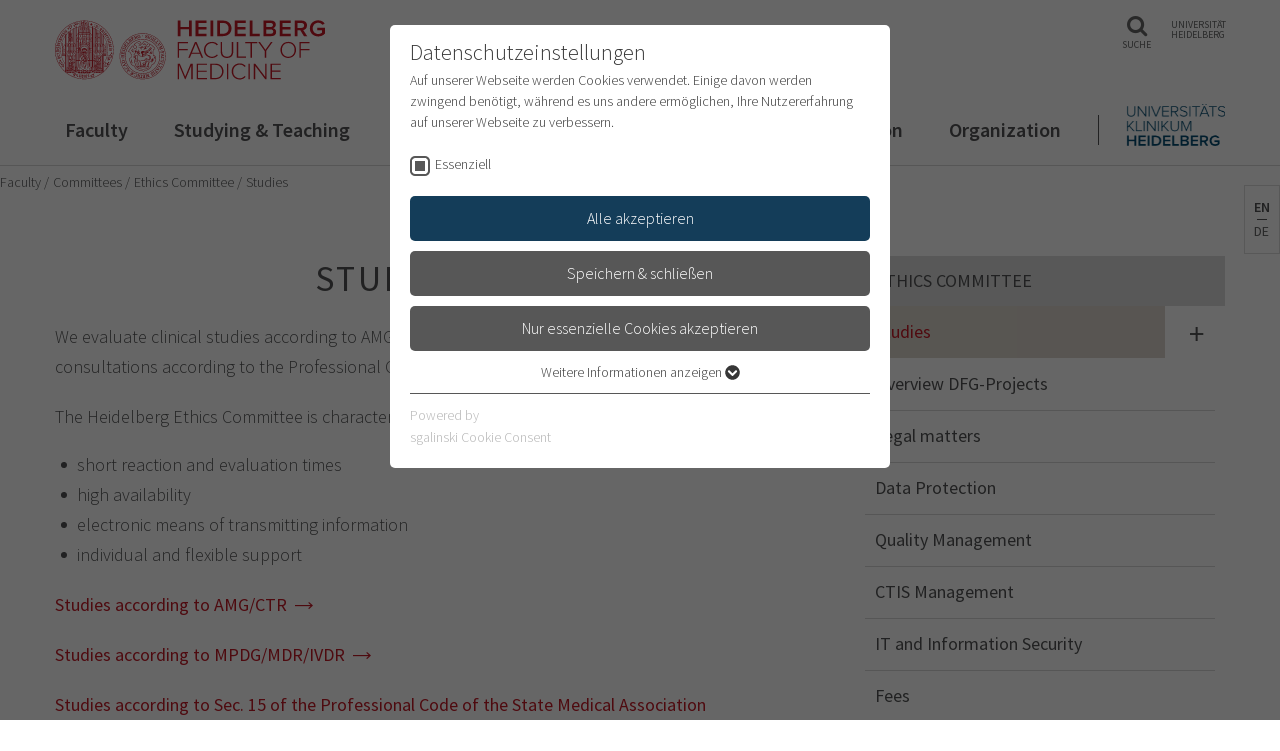

--- FILE ---
content_type: text/html; charset=utf-8
request_url: https://www.medizinische-fakultaet-hd.uni-heidelberg.de/en/fakultaet/kommissionen/ethics-committee/studien
body_size: 125849
content:
<!DOCTYPE html>
<html lang="en">
<head><meta http-equiv="X-UA-Compatible" content="IE=edge" />

<meta charset="utf-8">
<!-- 
	This website is powered by TYPO3 - inspiring people to share!
	TYPO3 is a free open source Content Management Framework initially created by Kasper Skaarhoj and licensed under GNU/GPL.
	TYPO3 is copyright 1998-2026 of Kasper Skaarhoj. Extensions are copyright of their respective owners.
	Information and contribution at https://typo3.org/
-->



<title>Studies: Medizinische Fakultät Heidelberg</title>
<meta name="generator" content="TYPO3 CMS">
<meta name="viewport" content="width=device-width, user-scalable=yes, initial-scale=1.0">
<meta name="twitter:card" content="summary">
<meta name="format-detection" content="telephone=no">
<meta name="google-site-verification" content="0Swxpx1q3-wmbTG_6uTkW00Ac6jMaJdP2O_w8pc74Ew">


<link rel="stylesheet" href="/typo3temp/assets/css/e759230036af1ce4805362a75e4fb12e.css?1700718919" media="all">
<link rel="stylesheet" href="/_assets/4242df3a19a41886a7166d95b4d63022/Css/Main_mfhd.css?1768315748" media="all">



<script src="/_assets/4242df3a19a41886a7166d95b4d63022/JavaScript/common-vendor.js?1768315764" async="async"></script>
<script src="/_assets/4242df3a19a41886a7166d95b4d63022/JavaScript/main.js?1768315764" async="async"></script>
<script>
/*<![CDATA[*/
/*TS_inlineJS*/
            var B = B || {}; B.opts = {};
            B.opts.data = {
currentTranslation : ""
, currentBaseUrl : "https://www.klinikum.uni-heidelberg.de"
};
B.opts.locationFinder = {};
B.opts.locationFinder.urlBase = "https://www.klinikum.uni-heidelberg.de/en/directions";
B.opts.locationFinder.urlJson = "https://www.klinikum.uni-heidelberg.de/en/directions?type=1535521849";
B.opts.menu = {};
B.opts.menu.pageUid =209541;

/*]]>*/
</script>

<link rel="apple-touch-icon" sizes="57x57" href="/_assets/dd6f8db884235a94bd5d1cb73d84c288/Icons/Favicons/apple-icon-57x57.png">
<link rel="apple-touch-icon" sizes="60x60" href="/_assets/dd6f8db884235a94bd5d1cb73d84c288/Icons/Favicons/apple-icon-60x60.png">
<link rel="apple-touch-icon" sizes="72x72" href="/_assets/dd6f8db884235a94bd5d1cb73d84c288/Icons/Favicons/apple-icon-72x72.png">
<link rel="apple-touch-icon" sizes="76x76" href="/_assets/dd6f8db884235a94bd5d1cb73d84c288/Icons/Favicons/apple-icon-76x76.png">
<link rel="apple-touch-icon" sizes="114x114" href="/_assets/dd6f8db884235a94bd5d1cb73d84c288/Icons/Favicons/apple-icon-114x114.png">
<link rel="apple-touch-icon" sizes="120x120" href="/_assets/dd6f8db884235a94bd5d1cb73d84c288/Icons/Favicons/apple-icon-120x120.png">
<link rel="apple-touch-icon" sizes="144x144" href="/_assets/dd6f8db884235a94bd5d1cb73d84c288/Icons/Favicons/apple-icon-144x144.png">
<link rel="apple-touch-icon" sizes="152x152" href="/_assets/dd6f8db884235a94bd5d1cb73d84c288/Icons/Favicons/apple-icon-152x152.png">
<link rel="apple-touch-icon" sizes="180x180" href="/_assets/dd6f8db884235a94bd5d1cb73d84c288/Icons/Favicons/apple-icon-180x180.png">
<link rel="icon" type="image/png" sizes="192x192"  href="/_assets/dd6f8db884235a94bd5d1cb73d84c288/Icons/Favicons/android-icon-192x192.png">
<link rel="icon" type="image/png" sizes="32x32" href="/_assets/dd6f8db884235a94bd5d1cb73d84c288/Icons/Favicons/favicon-32x32.png">
<link rel="icon" type="image/png" sizes="96x96" href="/_assets/dd6f8db884235a94bd5d1cb73d84c288/Icons/Favicons/favicon-96x96.png">
<link rel="icon" type="image/png" sizes="16x16" href="/_assets/dd6f8db884235a94bd5d1cb73d84c288/Icons/Favicons/favicon-16x16.png">
<link rel="manifest" href="/_assets/dd6f8db884235a94bd5d1cb73d84c288/Icons/Favicons/manifest.json">
<meta name="msapplication-TileColor" content="#ffffff">
<meta name="msapplication-TileImage" content="/_assets/dd6f8db884235a94bd5d1cb73d84c288/Icons/Favicons/manifest.json">
<meta name="msapplication-config" content="/_assets/dd6f8db884235a94bd5d1cb73d84c288/Icons/Favicons/browserconfig.xml">
<meta name="theme-color" content="#ffffff">
<link rel="me" href="https://xn--baw-joa.social/@uniklinikum_hd"><link rel="preload" as="style" href="https://www.medizinische-fakultaet-hd.uni-heidelberg.de/fileadmin/sg_cookie_optin/siteroot-200702/cookieOptin.css?1701360470" media="all" crossorigin="anonymous">
<link rel="stylesheet" href="https://www.medizinische-fakultaet-hd.uni-heidelberg.de/fileadmin/sg_cookie_optin/siteroot-200702/cookieOptin.css?1701360470" media="all" crossorigin="anonymous">
<script id="cookieOptinData" type="application/json">{"cookieGroups":[{"groupName":"essential","label":"Essenziell","description":"Essenzielle Cookies werden f\u00fcr grundlegende Funktionen der Webseite ben\u00f6tigt. Dadurch ist gew\u00e4hrleistet, dass die Webseite einwandfrei funktioniert.","required":true,"cookieData":[{"Name":"cookie_optin","Provider":"","Purpose":"Dieses Cookie wird verwendet, um Ihre Cookie-Einstellungen f\u00fcr diese Website zu speichern.","Lifetime":"1 Jahr","index":0,"crdate":1701360469,"tstamp":1701360469,"pseudo":false},{"Name":"SgCookieOptin.lastPreferences","Provider":"","Purpose":"Dieser Wert speichert Ihre Consent-Einstellungen. Unter anderem eine zuf\u00e4llig generierte ID, f\u00fcr die historische Speicherung Ihrer vorgenommen Einstellungen, falls der Webseiten-Betreiber dies eingestellt hat.","Lifetime":"1 Jahr","index":1,"crdate":1701360469,"tstamp":1701360469,"pseudo":false},{"Name":"","Provider":"","Purpose":"","Lifetime":"","index":2,"crdate":"","tstamp":"","pseudo":true}],"scriptData":[],"loadingHTML":"","loadingJavaScript":""}],"cssData":{"color_box":"#FFFFFF","color_headline":"#373737","color_text":"#373737","color_confirmation_background":"#2E6B96","color_confirmation_text":"#FFFFFF","color_checkbox":"#143D59","color_checkbox_required":"#575757","color_button_all":"#143D59","color_button_all_hover":"#2E6B96","color_button_all_text":"#FFFFFF","color_button_specific":"#575757","color_button_specific_hover":"#929292","color_button_specific_text":"#FFFFFF","color_button_essential":"#575757","color_button_essential_hover":"#929292","color_button_essential_text":"#FFFFFF","color_button_close":"#FFFFFF","color_button_close_hover":"#FFFFFF","color_button_close_text":"#373737","color_list":"#575757","color_list_text":"#FFFFFF","color_table":"#FFFFFF","color_Table_data_text":"#373737","color_table_header":"#F3F3F3","color_table_header_text":"#373737","color_full_box":"#143D59","color_full_headline":"#FFFFFF","color_full_text":"#FFFFFF","color_full_button_close":"#143D59","color_full_button_close_hover":"#143D59","color_full_button_close_text":"#FFFFFF","iframe_color_consent_box_background":"#D6D6D6","iframe_color_button_load_one":"#143D59","iframe_color_button_load_one_hover":"#2E6B96","iframe_color_button_load_one_text":"#FFFFFF","iframe_color_open_settings":"#373737","banner_color_box":"#DDDDDD","banner_color_text":"#373737","banner_color_link_text":"#373737","banner_color_button_settings":"#575757","banner_color_button_settings_hover":"#929292","banner_color_button_settings_text":"#FFFFFF","banner_color_button_accept_essential":"#575757","banner_color_button_accept_essential_hover":"#929292","banner_color_button_accept_essential_text":"#FFFFFF","banner_color_button_accept":"#143D59","banner_color_button_accept_hover":"#2E6B96","banner_color_button_accept_text":"#FFFFFF","color_fingerprint_image":"#FFFFFF","color_fingerprint_background":"#143D59"},"footerLinks":[],"iFrameGroup":{"groupName":"iframes","label":"Externe Inhalte","description":"Wir verwenden auf unserer Website externe Inhalte, um Ihnen zus\u00e4tzliche Informationen anzubieten.","required":false,"cookieData":[]},"settings":{"banner_enable":false,"banner_force_min_width":0,"version":1,"banner_position":0,"banner_show_settings_button":true,"cookie_lifetime":365,"session_only_essential_cookies":false,"iframe_enabled":false,"minify_generated_data":true,"show_button_close":false,"activate_testing_mode":false,"disable_powered_by":false,"disable_for_this_language":false,"set_cookie_for_domain":"","save_history_webhook":"https:\/\/www.medizinische-fakultaet-hd.uni-heidelberg.de\/en\/?saveOptinHistory","cookiebanner_whitelist_regex":"","banner_show_again_interval":14,"identifier":200702,"language":1,"render_assets_inline":false,"consider_do_not_track":false,"domains_to_delete_cookies_for":"","subdomain_support":false,"overwrite_baseurl":"","unified_cookie_name":true,"disable_usage_statistics":false,"fingerprint_position":1,"iframe_replacement_background_image":"","monochrome_enabled":true,"show_fingerprint":true},"textEntries":{"header":"Datenschutzeinstellungen","description":"Auf unserer Webseite werden Cookies verwendet. Einige davon werden zwingend ben\u00f6tigt, w\u00e4hrend es uns andere erm\u00f6glichen, Ihre Nutzererfahrung auf unserer Webseite zu verbessern.","accept_all_text":"Alle akzeptieren","accept_specific_text":"Speichern & schlie\u00dfen","accept_essential_text":"Nur essenzielle Cookies akzeptieren","extend_box_link_text":"Weitere Informationen anzeigen","extend_box_link_text_close":"Weitere Informationen verstecken","extend_table_link_text":"Cookie-Informationen anzeigen","extend_table_link_text_close":"Cookie-Informationen verstecken","cookie_name_text":"Name","cookie_provider_text":"Anbieter","cookie_purpose_text":"Zweck","cookie_lifetime_text":"Laufzeit","iframe_button_allow_all_text":"Alle externen Inhalte erlauben","iframe_button_allow_one_text":"Einmalig erlauben","iframe_button_reject_text":"Nicht erlauben","iframe_button_load_one_text":"Externen Inhalt laden","iframe_open_settings_text":"Einstellungen anzeigen","iframe_button_load_one_description":"","banner_button_accept_text":"Akzeptieren","banner_button_accept_essential_text":"Ablehnen","banner_button_settings_text":"Einstellungen","banner_description":"Auf unserer Webseite werden Cookies verwendet. Einige davon werden zwingend ben\u00f6tigt, w\u00e4hrend es uns andere erm\u00f6glichen, Ihre Nutzererfahrung auf unserer Webseite zu verbessern.","save_confirmation_text":"Cookie-Einstellungen erfolgreich gespeichert","user_hash_text":"User-Hash"},"placeholders":{"iframe_consent_description":"<p class=\"sg-cookie-optin-box-flash-message\"><\/p>"},"mustacheData":{"template":{"template_html":"<!--googleoff: index-->\n<div data-nosnippet class=\"sg-cookie-optin-box\">\n\t{{#settings.show_button_close}}\n\t\t<span class=\"sg-cookie-optin-box-close-button\">\u2715<\/span>\n\t{{\/settings.show_button_close}}\n\n\t<strong class=\"sg-cookie-optin-box-header\">{{{textEntries.header}}}<\/strong>\n\t<p class=\"sg-cookie-optin-box-description\">{{{textEntries.description}}}<\/p>\n\n\t<ul class=\"sg-cookie-optin-box-cookie-list\">\n\t\t{{#cookieGroups}}\n\t\t\t<li class=\"sg-cookie-optin-box-cookie-list-item\">\n\t\t\t\t<label >\n\t\t\t\t\t<input class=\"sg-cookie-optin-checkbox\"\n\t\t\t\t\t   type=\"checkbox\"\n\t\t\t\t\t   name=\"cookies[]\"\n\t\t\t\t\t   value=\"{{groupName}}\"\n\t\t\t\t\t   {{#required}}checked=\"1\"{{\/required}}\n\t\t\t\t\t   {{#required}}disabled=\"1\"{{\/required}}>\n\t\t\t\t\t<span class=\"sg-cookie-optin-checkbox-label\" role=\"checkbox\">{{{label}}}<\/span>\n\t\t\t\t<\/label>\n\t\t\t<\/li>\n\t\t{{\/cookieGroups}}\n\t<\/ul>\n\n\t<div class=\"sg-cookie-optin-box-button\">\n\t\t<button  class=\"sg-cookie-optin-box-button-accept-all\">{{{textEntries.accept_all_text}}}<\/button>\n\t\t<button  class=\"sg-cookie-optin-box-button-accept-specific\">{{{textEntries.accept_specific_text}}}<\/button>\n\t\t<button  class=\"sg-cookie-optin-box-button-accept-essential\">{{{textEntries.accept_essential_text}}}<\/button>\n\t<\/div>\n\n\t<ul class=\"sg-cookie-optin-box-cookie-detail-list\" aria-hidden=\"true\">\n\t\t{{#cookieGroups}}\n\t\t\t<li class=\"sg-cookie-optin-box-cookie-detail-list-item\">\n\t\t\t\t<strong class=\"sg-cookie-optin-box-cookie-detail-header\">{{{label}}}<\/strong>\n\t\t\t\t<p class=\"sg-cookie-optin-box-cookie-detail-description\">{{{description}}}<\/p>\n\n\t\t\t\t<div class=\"sg-cookie-optin-box-cookie-detail-sublist\" aria-hidden=\"true\">\n\t\t\t\t\t<table>\n\t\t\t\t\t\t<tbody>\n\t\t\t\t\t\t\t{{#cookieData}}\n\t\t\t\t\t\t\t\t{{^pseudo}}\n\t\t\t\t\t\t\t\t\t{{#index}}<tr class=\"divider\"><td colspan=\"2\">&nbsp;<\/td><\/tr>{{\/index}}\n\t\t\t\t\t\t\t\t\t<tr>\n\t\t\t\t\t\t\t\t\t\t<th>{{{textEntries.cookie_name_text}}}<\/th>\n\t\t\t\t\t\t\t\t\t\t<td>{{{Name}}}<\/td>\n\t\t\t\t\t\t\t\t\t<\/tr>\n\t\t\t\t\t\t\t\t\t<tr>\n\t\t\t\t\t\t\t\t\t\t<th>{{{textEntries.cookie_provider_text}}}<\/th>\n\t\t\t\t\t\t\t\t\t\t<td>{{{Provider}}}<\/td>\n\t\t\t\t\t\t\t\t\t<\/tr>\n\t\t\t\t\t\t\t\t\t<tr>\n\t\t\t\t\t\t\t\t\t\t<th>{{{textEntries.cookie_lifetime_text}}}<\/th>\n\t\t\t\t\t\t\t\t\t\t<td>{{{Lifetime}}}<\/td>\n\t\t\t\t\t\t\t\t\t<\/tr>\n\t\t\t\t\t\t\t\t\t<tr>\n\t\t\t\t\t\t\t\t\t\t<th>{{{textEntries.cookie_purpose_text}}}<\/th>\n\t\t\t\t\t\t\t\t\t\t<td class=\"sg-cookie-optin-box-table-reason\">{{{Purpose}}}<\/td>\n\t\t\t\t\t\t\t\t\t<\/tr>\n\t\t\t\t\t\t\t\t{{\/pseudo}}\n\t\t\t\t\t\t\t{{\/cookieData}}\n\t\t\t\t\t\t<\/tbody>\n\t\t\t\t\t<\/table>\n\t\t\t\t<\/div>\n\n\t\t\t\t{{#cookieData}}\n\t\t\t\t\t{{^index}}<a role=\"button\" class=\"sg-cookie-optin-box-sublist-open-more-link\" href=\"#\">{{{textEntries.extend_table_link_text}}}\n\t\t\t\t\t\t<span>\n\t\t\t\t\t\t\t<svg class=\"sg-cookie-optin-box-sublist-open-more-symbol\" fill='currentColor' xmlns='http:\/\/www.w3.org\/2000\/svg'\n\t\t\t\t\t\t\t\t viewBox='0 0 512 512'>\n\t\t\t\t\t\t\t\t<path d='M504 256c0 137-111 248-248 248S8 393 8 256 119 8 256 8s248 111 248 248zM273 369.9l135.5-135.5c9.4-9.4 9.4-24.6 0-33.9l-17-17c-9.4-9.4-24.6-9.4-33.9 0L256 285.1 154.4 183.5c-9.4-9.4-24.6-9.4-33.9 0l-17 17c-9.4 9.4-9.4 24.6 0 33.9L239 369.9c9.4 9.4 24.6 9.4 34 0z'\/>\n\t\t\t\t\t\t\t<\/svg>\n\t\t\t\t\t\t<\/span>\n\t\t\t\t\t<\/a>{{\/index}}\n\t\t\t\t{{\/cookieData}}\n\t\t\t<\/li>\n\t\t{{\/cookieGroups}}\n\t<\/ul>\n\n\t<div class=\"sg-cookie-optin-box-open-more\">\n\t\t<a class=\"sg-cookie-optin-box-open-more-link\" href=\"#\">{{{textEntries.extend_box_link_text}}}\n\t\t\t<span>\n\t\t\t\t<svg class=\"sg-cookie-optin-box-sublist-open-more-symbol\" fill='currentColor' xmlns='http:\/\/www.w3.org\/2000\/svg'\n\t\t\t\t\t viewBox='0 0 512 512'>\n\t\t\t\t\t<path d='M504 256c0 137-111 248-248 248S8 393 8 256 119 8 256 8s248 111 248 248zM273 369.9l135.5-135.5c9.4-9.4 9.4-24.6 0-33.9l-17-17c-9.4-9.4-24.6-9.4-33.9 0L256 285.1 154.4 183.5c-9.4-9.4-24.6-9.4-33.9 0l-17 17c-9.4 9.4-9.4 24.6 0 33.9L239 369.9c9.4 9.4 24.6 9.4 34 0z'\/>\n\t\t\t\t<\/svg>\n\t\t\t<\/span>\n\t\t<\/a>\n\t<\/div>\n\n\t<div class=\"sg-cookie-optin-box-footer\">\n\t\t<div class=\"sg-cookie-optin-box-copyright\">\n\t\t\t<a  class=\"sg-cookie-optin-box-copyright-link{{#settings.disable_powered_by}} sg-cookie-optin-box-copyright-link-hidden{{\/settings.disable_powered_by}}\"\n\t\t\t   href=\"https:\/\/www.sgalinski.de\/typo3-produkte-webentwicklung\/sgalinski-cookie-optin\/\"\n\t\t\t   rel=\"noopener\"\n\t\t\t   target=\"_blank\">\n\t\t\t\tPowered by<br>sgalinski Cookie Consent\n\t\t\t<\/a>\n\t\t<\/div>\n\n\t\t<div class=\"sg-cookie-optin-box-footer-links\">\n\t\t\t{{#footerLinks}}\n\t\t\t\t{{#index}}\n\t\t\t\t\t<span class=\"sg-cookie-optin-box-footer-divider\"> | <\/span>\n\t\t\t\t{{\/index}}\n\n\t\t\t\t<a  class=\"sg-cookie-optin-box-footer-link\" href=\"{{url}}\" target=\"_blank\">{{{name}}}<\/a>\n\t\t\t{{\/footerLinks}}\n\t\t<\/div>\n\n\t\t<div class=\"sg-cookie-optin-box-footer-user-hash-container\">\n\t\t\t{{{textEntries.user_hash_text}}}: <span class=\"sg-cookie-optin-box-footer-user-hash\"><\/span>\n\t\t<\/div>\n\t<\/div>\n<\/div>\n<!--googleon: index-->\n","template_overwritten":0,"template_selection":0,"markup":"<!--googleoff: index-->\n<div data-nosnippet class=\"sg-cookie-optin-box\">\n\n\t<strong class=\"sg-cookie-optin-box-header\">Datenschutzeinstellungen<\/strong>\n\t<p class=\"sg-cookie-optin-box-description\">Auf unserer Webseite werden Cookies verwendet. Einige davon werden zwingend ben\u00f6tigt, w\u00e4hrend es uns andere erm\u00f6glichen, Ihre Nutzererfahrung auf unserer Webseite zu verbessern.<\/p>\n\n\t<ul class=\"sg-cookie-optin-box-cookie-list\">\n\t\t\t<li class=\"sg-cookie-optin-box-cookie-list-item\">\n\t\t\t\t<label >\n\t\t\t\t\t<input class=\"sg-cookie-optin-checkbox\"\n\t\t\t\t\t   type=\"checkbox\"\n\t\t\t\t\t   name=\"cookies[]\"\n\t\t\t\t\t   value=\"essential\"\n\t\t\t\t\t   checked=\"1\"\n\t\t\t\t\t   disabled=\"1\">\n\t\t\t\t\t<span class=\"sg-cookie-optin-checkbox-label\" role=\"checkbox\">Essenziell<\/span>\n\t\t\t\t<\/label>\n\t\t\t<\/li>\n\t<\/ul>\n\n\t<div class=\"sg-cookie-optin-box-button\">\n\t\t<button  class=\"sg-cookie-optin-box-button-accept-all\">Alle akzeptieren<\/button>\n\t\t<button  class=\"sg-cookie-optin-box-button-accept-specific\">Speichern & schlie\u00dfen<\/button>\n\t\t<button  class=\"sg-cookie-optin-box-button-accept-essential\">Nur essenzielle Cookies akzeptieren<\/button>\n\t<\/div>\n\n\t<ul class=\"sg-cookie-optin-box-cookie-detail-list\" aria-hidden=\"true\">\n\t\t\t<li class=\"sg-cookie-optin-box-cookie-detail-list-item\">\n\t\t\t\t<strong class=\"sg-cookie-optin-box-cookie-detail-header\">Essenziell<\/strong>\n\t\t\t\t<p class=\"sg-cookie-optin-box-cookie-detail-description\">Essenzielle Cookies werden f\u00fcr grundlegende Funktionen der Webseite ben\u00f6tigt. Dadurch ist gew\u00e4hrleistet, dass die Webseite einwandfrei funktioniert.<\/p>\n\n\t\t\t\t<div class=\"sg-cookie-optin-box-cookie-detail-sublist\" aria-hidden=\"true\">\n\t\t\t\t\t<table>\n\t\t\t\t\t\t<tbody>\n\t\t\t\t\t\t\t\t\t\n\t\t\t\t\t\t\t\t\t<tr>\n\t\t\t\t\t\t\t\t\t\t<th>Name<\/th>\n\t\t\t\t\t\t\t\t\t\t<td>cookie_optin<\/td>\n\t\t\t\t\t\t\t\t\t<\/tr>\n\t\t\t\t\t\t\t\t\t<tr>\n\t\t\t\t\t\t\t\t\t\t<th>Anbieter<\/th>\n\t\t\t\t\t\t\t\t\t\t<td><\/td>\n\t\t\t\t\t\t\t\t\t<\/tr>\n\t\t\t\t\t\t\t\t\t<tr>\n\t\t\t\t\t\t\t\t\t\t<th>Laufzeit<\/th>\n\t\t\t\t\t\t\t\t\t\t<td>1 Jahr<\/td>\n\t\t\t\t\t\t\t\t\t<\/tr>\n\t\t\t\t\t\t\t\t\t<tr>\n\t\t\t\t\t\t\t\t\t\t<th>Zweck<\/th>\n\t\t\t\t\t\t\t\t\t\t<td class=\"sg-cookie-optin-box-table-reason\">Dieses Cookie wird verwendet, um Ihre Cookie-Einstellungen f\u00fcr diese Website zu speichern.<\/td>\n\t\t\t\t\t\t\t\t\t<\/tr>\n\t\t\t\t\t\t\t\t\t<tr class=\"divider\"><td colspan=\"2\">&nbsp;<\/td><\/tr>\n\t\t\t\t\t\t\t\t\t<tr>\n\t\t\t\t\t\t\t\t\t\t<th>Name<\/th>\n\t\t\t\t\t\t\t\t\t\t<td>SgCookieOptin.lastPreferences<\/td>\n\t\t\t\t\t\t\t\t\t<\/tr>\n\t\t\t\t\t\t\t\t\t<tr>\n\t\t\t\t\t\t\t\t\t\t<th>Anbieter<\/th>\n\t\t\t\t\t\t\t\t\t\t<td><\/td>\n\t\t\t\t\t\t\t\t\t<\/tr>\n\t\t\t\t\t\t\t\t\t<tr>\n\t\t\t\t\t\t\t\t\t\t<th>Laufzeit<\/th>\n\t\t\t\t\t\t\t\t\t\t<td>1 Jahr<\/td>\n\t\t\t\t\t\t\t\t\t<\/tr>\n\t\t\t\t\t\t\t\t\t<tr>\n\t\t\t\t\t\t\t\t\t\t<th>Zweck<\/th>\n\t\t\t\t\t\t\t\t\t\t<td class=\"sg-cookie-optin-box-table-reason\">Dieser Wert speichert Ihre Consent-Einstellungen. Unter anderem eine zuf\u00e4llig generierte ID, f\u00fcr die historische Speicherung Ihrer vorgenommen Einstellungen, falls der Webseiten-Betreiber dies eingestellt hat.<\/td>\n\t\t\t\t\t\t\t\t\t<\/tr>\n\t\t\t\t\t\t<\/tbody>\n\t\t\t\t\t<\/table>\n\t\t\t\t<\/div>\n\n\t\t\t\t\t<a role=\"button\" class=\"sg-cookie-optin-box-sublist-open-more-link\" href=\"#\">Cookie-Informationen anzeigen\n\t\t\t\t\t\t<span>\n\t\t\t\t\t\t\t<svg class=\"sg-cookie-optin-box-sublist-open-more-symbol\" fill='currentColor' xmlns='http:\/\/www.w3.org\/2000\/svg'\n\t\t\t\t\t\t\t\t viewBox='0 0 512 512'>\n\t\t\t\t\t\t\t\t<path d='M504 256c0 137-111 248-248 248S8 393 8 256 119 8 256 8s248 111 248 248zM273 369.9l135.5-135.5c9.4-9.4 9.4-24.6 0-33.9l-17-17c-9.4-9.4-24.6-9.4-33.9 0L256 285.1 154.4 183.5c-9.4-9.4-24.6-9.4-33.9 0l-17 17c-9.4 9.4-9.4 24.6 0 33.9L239 369.9c9.4 9.4 24.6 9.4 34 0z'\/>\n\t\t\t\t\t\t\t<\/svg>\n\t\t\t\t\t\t<\/span>\n\t\t\t\t\t<\/a>\n\t\t\t\t\t\n\t\t\t\t\t\n\t\t\t<\/li>\n\t<\/ul>\n\n\t<div class=\"sg-cookie-optin-box-open-more\">\n\t\t<a class=\"sg-cookie-optin-box-open-more-link\" href=\"#\">Weitere Informationen anzeigen\n\t\t\t<span>\n\t\t\t\t<svg class=\"sg-cookie-optin-box-sublist-open-more-symbol\" fill='currentColor' xmlns='http:\/\/www.w3.org\/2000\/svg'\n\t\t\t\t\t viewBox='0 0 512 512'>\n\t\t\t\t\t<path d='M504 256c0 137-111 248-248 248S8 393 8 256 119 8 256 8s248 111 248 248zM273 369.9l135.5-135.5c9.4-9.4 9.4-24.6 0-33.9l-17-17c-9.4-9.4-24.6-9.4-33.9 0L256 285.1 154.4 183.5c-9.4-9.4-24.6-9.4-33.9 0l-17 17c-9.4 9.4-9.4 24.6 0 33.9L239 369.9c9.4 9.4 24.6 9.4 34 0z'\/>\n\t\t\t\t<\/svg>\n\t\t\t<\/span>\n\t\t<\/a>\n\t<\/div>\n\n\t<div class=\"sg-cookie-optin-box-footer\">\n\t\t<div class=\"sg-cookie-optin-box-copyright\">\n\t\t\t<a  class=\"sg-cookie-optin-box-copyright-link\"\n\t\t\t   href=\"https:\/\/www.sgalinski.de\/typo3-produkte-webentwicklung\/sgalinski-cookie-optin\/\"\n\t\t\t   rel=\"noopener\"\n\t\t\t   target=\"_blank\">\n\t\t\t\tPowered by<br>sgalinski Cookie Consent\n\t\t\t<\/a>\n\t\t<\/div>\n\n\t\t<div class=\"sg-cookie-optin-box-footer-links\">\n\t\t<\/div>\n\n\t\t<div class=\"sg-cookie-optin-box-footer-user-hash-container\">\n\t\t\tUser-Hash: <span class=\"sg-cookie-optin-box-footer-user-hash\"><\/span>\n\t\t<\/div>\n\t<\/div>\n<\/div>\n<!--googleon: index-->\n"},"banner":{"banner_html":"<div class=\"sg-cookie-optin-banner {{^settings.banner_position}}sg-cookie-optin-banner-bottom{{\/settings.banner_position}}\">\n\t<div class=\"sg-cookie-optin-box\">\n\t\t<div class=\"sg-cookie-optin-banner-content\">\n\t\t\t<p class=\"sg-cookie-optin-banner-description\">\n\t\t\t\t{{{textEntries.banner_description}}}\n\n\t\t\t\t{{#footerLinks}}\n\t\t\t\t\t{{#index}}\n\t\t\t\t\t\t(\n\t\t\t\t\t{{\/index}}\n\t\t\t\t{{\/footerLinks}}\n\n\t\t\t\t{{#footerLinks}}\n\t\t\t\t\t{{#index}}\n\t\t\t\t\t\t<span class=\"sg-cookie-optin-box-footer-divider\"> | <\/span>\n\t\t\t\t\t{{\/index}}\n\n\t\t\t\t\t<a class=\"sg-cookie-optin-box-footer-link\" href=\"{{url}}\" target=\"_blank\">{{{name}}}<\/a>\n\t\t\t\t{{\/footerLinks}}\n\n\t\t\t\t{{#footerLinks}}\n\t\t\t\t\t{{#index}}\n\t\t\t\t\t\t)\n\t\t\t\t\t{{\/index}}\n\t\t\t\t{{\/footerLinks}}\n\t\t\t<\/p>\n\n\t\t\t<div class=\"sg-cookie-optin-banner-button\">\n\t\t\t\t{{#settings.banner_show_settings_button}}\n\t\t\t\t\t<button class=\"sg-cookie-optin-banner-button-settings\">{{{textEntries.banner_button_settings_text}}}<\/button>\n\t\t\t\t{{\/settings.banner_show_settings_button}}\n\n\t\t\t\t<button class=\"sg-cookie-optin-banner-button-accept-essential\">{{{textEntries.banner_button_accept_essential_text}}}<\/button>\n\t\t\t\t<button class=\"sg-cookie-optin-banner-button-accept\">{{{textEntries.banner_button_accept_text}}}<\/button>\n\t\t\t<\/div>\n\t\t<\/div>\n\t<\/div>\n<\/div>\n","banner_overwritten":0,"markup":"<div class=\"sg-cookie-optin-banner sg-cookie-optin-banner-bottom\">\n\t<div class=\"sg-cookie-optin-box\">\n\t\t<div class=\"sg-cookie-optin-banner-content\">\n\t\t\t<p class=\"sg-cookie-optin-banner-description\">\n\t\t\t\tAuf unserer Webseite werden Cookies verwendet. Einige davon werden zwingend ben\u00f6tigt, w\u00e4hrend es uns andere erm\u00f6glichen, Ihre Nutzererfahrung auf unserer Webseite zu verbessern.\n\n\n\n\t\t\t<\/p>\n\n\t\t\t<div class=\"sg-cookie-optin-banner-button\">\n\t\t\t\t\t<button class=\"sg-cookie-optin-banner-button-settings\">Einstellungen<\/button>\n\n\t\t\t\t<button class=\"sg-cookie-optin-banner-button-accept-essential\">Ablehnen<\/button>\n\t\t\t\t<button class=\"sg-cookie-optin-banner-button-accept\">Akzeptieren<\/button>\n\t\t\t<\/div>\n\t\t<\/div>\n\t<\/div>\n<\/div>\n"},"iframe":{"iframe_html":"<div class=\"sg-cookie-optin-box\">\n\t{{#settings.show_button_close}}\n\t\t<span class=\"sg-cookie-optin-box-close-button\">\u2715<\/span>\n\t{{\/settings.show_button_close}}\n\n\t<strong class=\"sg-cookie-optin-box-header\">{{{iFrameGroup.label}}}<\/strong>\n\t<p class=\"sg-cookie-optin-box-description\">{{{iFrameGroup.description}}}<\/p>\n\n\t<div class=\"sg-cookie-optin-box-button\">\n\t\t<button  class=\"sg-cookie-optin-box-button-accept-all\">{{{textEntries.iframe_button_allow_all_text}}}<\/button>\n\t\t<button  class=\"sg-cookie-optin-box-button-accept-specific\">{{{textEntries.iframe_button_allow_one_text}}}<\/button>\n\t\t<button  class=\"sg-cookie-optin-box-button-iframe-reject\">{{{textEntries.iframe_button_reject_text}}}<\/button>\n\t<\/div>\n\n\t{{{placeholders.iframe_consent_description}}}\n\n\t<div class=\"sg-cookie-optin-box-footer\">\n\t\t<div class=\"sg-cookie-optin-box-copyright\">\n\t\t\t<a  class=\"sg-cookie-optin-box-copyright-link{{#settings.disable_powered_by}} sg-cookie-optin-box-copyright-link-hidden{{\/settings.disable_powered_by}}\"\n\t\t\t   href=\"https:\/\/www.sgalinski.de\/typo3-produkte-webentwicklung\/sgalinski-cookie-optin\/\"\n\t\t\t   rel=\"noopener\"\n\t\t\t   target=\"_blank\">\n\t\t\t\tPowered by<br>sgalinski Cookie Consent\n\t\t\t<\/a>\n\t\t<\/div>\n\n\t\t<div class=\"sg-cookie-optin-box-footer-links\">\n\t\t\t{{#footerLinks}}\n\t\t\t{{#index}}\n\t\t\t<span class=\"sg-cookie-optin-box-footer-divider\"> | <\/span>\n\t\t\t{{\/index}}\n\t\t\t<a  class=\"sg-cookie-optin-box-footer-link\" href=\"{{url}}\" target=\"_blank\">{{{name}}}<\/a>\n\t\t\t{{\/footerLinks}}\n\t\t<\/div>\n\t<\/div>\n<\/div>\n","iframe_overwritten":0,"markup":"<div class=\"sg-cookie-optin-box\">\n\n\t<strong class=\"sg-cookie-optin-box-header\">Externe Inhalte<\/strong>\n\t<p class=\"sg-cookie-optin-box-description\">Wir verwenden auf unserer Website externe Inhalte, um Ihnen zus\u00e4tzliche Informationen anzubieten.<\/p>\n\n\t<div class=\"sg-cookie-optin-box-button\">\n\t\t<button  class=\"sg-cookie-optin-box-button-accept-all\">Alle externen Inhalte erlauben<\/button>\n\t\t<button  class=\"sg-cookie-optin-box-button-accept-specific\">Einmalig erlauben<\/button>\n\t\t<button  class=\"sg-cookie-optin-box-button-iframe-reject\">Nicht erlauben<\/button>\n\t<\/div>\n\n\t<p class=\"sg-cookie-optin-box-flash-message\"><\/p>\n\n\t<div class=\"sg-cookie-optin-box-footer\">\n\t\t<div class=\"sg-cookie-optin-box-copyright\">\n\t\t\t<a  class=\"sg-cookie-optin-box-copyright-link\"\n\t\t\t   href=\"https:\/\/www.sgalinski.de\/typo3-produkte-webentwicklung\/sgalinski-cookie-optin\/\"\n\t\t\t   rel=\"noopener\"\n\t\t\t   target=\"_blank\">\n\t\t\t\tPowered by<br>sgalinski Cookie Consent\n\t\t\t<\/a>\n\t\t<\/div>\n\n\t\t<div class=\"sg-cookie-optin-box-footer-links\">\n\t\t<\/div>\n\t<\/div>\n<\/div>\n"},"iframeReplacement":{"iframe_replacement_html":"<button class=\"sg-cookie-optin-iframe-consent-accept\">{{{textEntries.iframe_button_load_one_text}}}<\/button>\n{{{placeholders.iframe_consent_description}}}\n<a class=\"sg-cookie-optin-iframe-consent-link\">{{{textEntries.iframe_open_settings_text}}}<\/a>\n","iframe_replacement_overwritten":0,"markup":"<button class=\"sg-cookie-optin-iframe-consent-accept\">Externen Inhalt laden<\/button>\n<p class=\"sg-cookie-optin-box-flash-message\"><\/p>\n<a class=\"sg-cookie-optin-iframe-consent-link\">Einstellungen anzeigen<\/a>\n"},"iframeWhitelist":{"iframe_whitelist_regex":"^https:\\\/\\\/www\\.google\\.com\\\/recaptcha\\\/","markup":"^https:\\\/\\\/www\\.google\\.com\\\/recaptcha\\\/"},"services":[]}}</script>
<link rel="preload" as="script" href="https://www.medizinische-fakultaet-hd.uni-heidelberg.de/fileadmin/sg_cookie_optin/siteroot-200702/cookieOptin.js?1701360470" data-ignore="1" crossorigin="anonymous">
					<script src="https://www.medizinische-fakultaet-hd.uni-heidelberg.de/fileadmin/sg_cookie_optin/siteroot-200702/cookieOptin.js?1701360470" data-ignore="1" crossorigin="anonymous"></script>
<link rel="canonical" href="https://www.medizinische-fakultaet-hd.uni-heidelberg.de/en/fakultaet/kommissionen/ethics-committee/studien"/>

<link rel="alternate" hreflang="de-DE" href="https://www.medizinische-fakultaet-hd.uni-heidelberg.de/fakultaet/kommissionen/ethikkommission/studien"/>
<link rel="alternate" hreflang="en-GB" href="https://www.medizinische-fakultaet-hd.uni-heidelberg.de/en/fakultaet/kommissionen/ethics-committee/studien"/>
<link rel="alternate" hreflang="x-default" href="https://www.medizinische-fakultaet-hd.uni-heidelberg.de/fakultaet/kommissionen/ethikkommission/studien"/>
<style class="tx_assetcollector">.b_header__logo::before{display:none;}.b_header__logo-image{width:270px;height:60px;}@media (max-width:1279px){.b_header__logo-image{display:none;}}.b_footer__logo::before{display:none;}.b_footer__logo-image{width:150px;height:150px;}
</style>
</head>
<body class="b_body">
<div class="b_page">

	
		
	
		
	
		
	
		
	
		
	

	
			<header class="b_header bJS_header  bJS_headroom">
	<div class="b_header__innerwrap">
		



<div class="b_header__logowrap">
	

	
		
	

	<a href="/en/" title="Medical Faculty of Heidelberg" class="b_header__logo">
		<svg aria-hidden="true" class="b_header__logo-image"><use xlink:href="#icon-MFHD_logo_en_landscape"></use></svg>
	</a>
</div>



		<div class="b_header__mobile">
			<ul class="b_header__mobile-icons">
				<li class="b_header__mobile-icons-item">
					<a href="#" class="b_headericon b_headericon--search bJS_layerToggle--search">
						Search
					</a>
				</li>
				<li class="b_header__mobile-icons-item">
					<button aria-expanded="false" class="b_headericon b_headericon--menu bJS_mobilemenu__toggle">
						<i class="b_headericon__menubar bJS_headericon__menubar"></i>
						<i class="b_headericon__menubar bJS_headericon__menubar"></i>
						<i class="b_headericon__menubar bJS_headericon__menubar"></i>
						<i class="b_headericon__menubar bJS_headericon__menubar"></i>
						Menu
					</button>
				</li>
			</ul>
		</div>
		<div class="b_header__meta">
	<ul class="b_meta-navigation">
		
			
					
				
			<li class="b_meta-navigation__item ">
				
						<a class="b_headericon b_headericon--search bJS_layerToggle--search" title="Suche" href="https://www.klinikum.uni-heidelberg.de/en/suche">Suche</a>
					
				
			</li>
		
			
					
				
			<li class="b_meta-navigation__item ">
				
						<a class="b_headericon b_headericon--no-icon" title="Universität Heidelberg" href="https://www.uni-heidelberg.de/">Universität Heidelberg</a>
					
				
			</li>
		
	</ul>
</div>


	</div>
	<div class="b_scroll-in">
	<div class="b_scroll-in__innerwrap">
		<ul class="b_scroll-in__meta">
	
		<li class="b_scroll-in__meta-item">
			
					
				
			
			<a class="b_scroll-in__meta-link " href="https://www.klinikum.uni-heidelberg.de/en/suche">Suche</a>
			
		</li>
	
		<li class="b_scroll-in__meta-item">
			
					
				
			
			<a class="b_scroll-in__meta-link " href="https://www.uni-heidelberg.de/">Universität Heidelberg</a>
			
		</li>
	
</ul>

	</div>
</div>



	<div id="bJS_layerContent--search" class="b_search-layer mfp-hide">
	<div class="b_search-layer__form-wrap">
		<form
			method="get"
			class="b_search-form bJS_search-form"
			action="/en/suche"
			data-header-suggestions="further suggestions"
			data-header-topresults="top results for your search"
		>
			<div class="b_search-form__innerwrap">

				<input type="text" id="b_search-form__input209541" class="b_search-form__input bJS_search-form__input bJS_search-input" name="tx_solr[q]" autocomplete="off" autofocus placeholder="Direct search" aria-label="Direct search">
				<a role="button" class="b_search-form__clear bJS_search-form__clear" aria-label="clear search"></a>
				<button type="submit" class="b_search-form__button" aria-label="start search"></button>
			</div>
			
		<div class="b_search-suggest bJS_search-suggest"></div>
		</form>
	</div>
</div>


</header>




		<div class="b_navigation__wrapper  bJS_navigation__wrapper">
			
			<div class="b_navigation__innerwrap">
				<ul class="b_navigation  bJS_desktopnavigation">
					
					
						
					
						
					
						
					
						
					
						
					
					
							
								
									
											
										
								

								<li class="b_navigation__item b_navigation__item--navlink bJS_navigation__item b_navigation__item--hassubitem bJS_navigation__item--standardFlyout">
									<a class="b_navigation__link bJS_navigation__link " id="200708" href="/en/">
										Faculty
									</a>
									
											


		


<div class="b_flyout bJS_flyout">
	<div class="b_flyout__innerwrap">

		

		
			<div class="b_flyout__column">
				<div class="b_flyout__teaser">
					
						<img class="b_flyout__teaser" loading="lazy" src="/fileadmin/_processed_/a/7/csm_I_201109230001963_4d146e2f8d.jpg" width="236" height="157" alt="" />
					
					<a href="/en/" class="b_flyout__link b_flyout__link--level2">
						Faculty
					</a>
					
				</div>
			</div>
		

		
		<div class="b_flyout__column">
			

				
						<ul class="b_flyout__list">
							
	<li class="b_flyout__item ">
		<a class="b_flyout__link b_flyout__link--level2 " href="/en/fakultaet/faculty-office">
			Faculty office
		</a>
		
	</li>


						</ul>
					
			

				
						<ul class="b_flyout__list">
							
	<li class="b_flyout__item ">
		<a class="b_flyout__link b_flyout__link--level2 " href="/en/forschung/aktuelle-veranstaltungen-der-medizinischen-fakultaet">
			Current events at the medical faculty
		</a>
		
	</li>


						</ul>
					
			

				
						<ul class="b_flyout__list">
							
	<li class="b_flyout__item ">
		<a class="b_flyout__link b_flyout__link--level2 " href="/en/fakultaet/commissions">
			Committees
		</a>
		
			
			
			
			<ul class="b_flyout__list b_flyout__list--sublist b_flyout__list--sublist-level3 ">
				
					
						
	<li class="b_flyout__item ">
		<a class="b_flyout__link b_flyout__link--level3 " href="/en/fakultaet/kommissionen/ethics-committee">
			Ethics Committee
		</a>
		
			
			
			
			<ul class="b_flyout__list b_flyout__list--sublist b_flyout__list--sublist-level4 ">
				
					
						
	<li class="b_flyout__item ">
		<a class="b_flyout__link b_flyout__link--level4 " href="/en/fakultaet/kommissionen/ethics-committee/studien">
			Studies
		</a>
		
	</li>


					
				
					
						
	<li class="b_flyout__item ">
		<a class="b_flyout__link b_flyout__link--level4 " href="/en/fakultaet/kommissionen/ethics-committee/uebersicht-dfg-projekte">
			Overview DFG-Projects
		</a>
		
	</li>


					
				
					
						
	<li class="b_flyout__item ">
		<a class="b_flyout__link b_flyout__link--level4 " href="/en/fakultaet/kommissionen/ethics-committee/rechtliches">
			Legal matters
		</a>
		
	</li>


					
				
					
						
	<li class="b_flyout__item ">
		<a class="b_flyout__link b_flyout__link--level4 " href="/en/fakultaet/kommissionen/ethics-committee/datenschutz">
			Data Protection
		</a>
		
	</li>


					
				
					
						
	<li class="b_flyout__item ">
		<a class="b_flyout__link b_flyout__link--level4 " href="/en/fakultaet/kommissionen/ethics-committee/qualitaetsmanagement">
			Quality Management
		</a>
		
	</li>


					
				
					
						
	<li class="b_flyout__item ">
		<a class="b_flyout__link b_flyout__link--level4 " href="/en/fakultaet/kommissionen/ethics-committee/ctis-management">
			CTIS Management
		</a>
		
	</li>


					
				
					
						
	<li class="b_flyout__item ">
		<a class="b_flyout__link b_flyout__link--level4 " href="/en/fakultaet/kommissionen/ethics-committee/it-und-informationssicherheit">
			IT and Information Security
		</a>
		
	</li>


					
				
					
						
	<li class="b_flyout__item ">
		<a class="b_flyout__link b_flyout__link--level4 " href="/en/fakultaet/kommissionen/ethics-committee/gebuehren">
			Fees
		</a>
		
	</li>


					
				
					
						
	<li class="b_flyout__item ">
		<a class="b_flyout__link b_flyout__link--level4 " href="/en/fakultaet/kommissionen/ethics-committee/sitzungstermine">
			Meeting dates
		</a>
		
	</li>


					
				
					
						
	<li class="b_flyout__item ">
		<a class="b_flyout__link b_flyout__link--level4 " href="/en/fakultaet/kommissionen/ethics-committee/ueber-uns">
			About us
		</a>
		
	</li>


					
				
					
						
	<li class="b_flyout__item ">
		<a class="b_flyout__link b_flyout__link--level4 " href="/en/fakultaet/kommissionen/ethics-committee/kontakt">
			Contact
		</a>
		
	</li>


					
				
			</ul>
		
	</li>


					
				
					
						
	<li class="b_flyout__item ">
		<a class="b_flyout__link b_flyout__link--level3 " href="/en/fakultaet/commissions/research-committee">
			Research Committee
		</a>
		
	</li>


					
				
					
						
	<li class="b_flyout__item ">
		<a class="b_flyout__link b_flyout__link--level3 " href="/en/einrichtungen/zentrale-einrichtungen/studienkommission">
			Study Committee
		</a>
		
	</li>


					
				
					
						
	<li class="b_flyout__item ">
		<a class="b_flyout__link b_flyout__link--level3 " href="/en/fakultaet/commissions/structure-committee">
			Structure Committee
		</a>
		
	</li>


					
				
					
						
	<li class="b_flyout__item ">
		<a class="b_flyout__link b_flyout__link--level3 " href="/en/fakultaet/commissions/room-committee">
			Room Committee
		</a>
		
	</li>


					
				
			</ul>
		
	</li>


						</ul>
					
			

				
						</div>
<div class="b_flyout__column">

					
			

				
						<ul class="b_flyout__list">
							
	<li class="b_flyout__item ">
		<a class="b_flyout__link b_flyout__link--level2 " href="/en/fakultaet/academic-career">
			Academic career
		</a>
		
			
			
			
			<ul class="b_flyout__list b_flyout__list--sublist b_flyout__list--sublist-level3 ">
				
					
						
	<li class="b_flyout__item ">
		<a class="b_flyout__link b_flyout__link--level3 " href="/en/fakultaet/akademische-laufbahn/promotion">
			Doctorate
		</a>
		
			
			
			
			<ul class="b_flyout__list b_flyout__list--sublist b_flyout__list--sublist-level4 ">
				
					
						
	<li class="b_flyout__item ">
		<a class="b_flyout__link b_flyout__link--level4 " href="/en/fakultaet/akademische-laufbahn/promotion/promotionsbuero">
			Promotionsbüro
		</a>
		
	</li>


					
				
					
						
	<li class="b_flyout__item ">
		<a class="b_flyout__link b_flyout__link--level4 " href="/en/fakultaet/akademische-laufbahn/promotion/promotion-zum-dr-med-dent">
			Doctorate in med. / dent.
		</a>
		
	</li>


					
				
					
						
	<li class="b_flyout__item ">
		<a class="b_flyout__link b_flyout__link--level4 " href="/en/fakultaet/akademische-laufbahn/promotion/promotion-zum-dr-sc-hum">
			Doctorate Dr. sc. hum
		</a>
		
	</li>


					
				
			</ul>
		
	</li>


					
				
					
						
	<li class="b_flyout__item ">
		<a class="b_flyout__link b_flyout__link--level3 " href="/en/fakultaet/academic-career/habilitation">
			Habilitation
		</a>
		
			
			
			
			<ul class="b_flyout__list b_flyout__list--sublist b_flyout__list--sublist-level4 ">
				
					
						
	<li class="b_flyout__item ">
		<a class="b_flyout__link b_flyout__link--level4 " href="/en/fakultaet/akademische-laufbahn/habilitation/kolloquium">
			Kolloquium
		</a>
		
	</li>


					
				
			</ul>
		
	</li>


					
				
					
						
	<li class="b_flyout__item ">
		<a class="b_flyout__link b_flyout__link--level3 " href="/en/fakultaet/academic-career/apl-professorship">
			apl. professorship
		</a>
		
	</li>


					
				
					
						
	<li class="b_flyout__item ">
		<a class="b_flyout__link b_flyout__link--level3 " href="/en/fakultaet/academic-career/appointments">
			Appointments
		</a>
		
	</li>


					
				
			</ul>
		
	</li>


						</ul>
					
			

				
						<ul class="b_flyout__list">
							
	<li class="b_flyout__item ">
		<a class="b_flyout__link b_flyout__link--level2 " href="/en/fakultaet/history-of-the-faculty">
			History of the faculty
		</a>
		
	</li>


						</ul>
					
			

				
						<ul class="b_flyout__list">
							
	<li class="b_flyout__item ">
		<a class="b_flyout__link b_flyout__link--level2 " href="/en/faculty/equal-opportunities">
			Equal opportunities
		</a>
		
			
			
			
			<ul class="b_flyout__list b_flyout__list--sublist b_flyout__list--sublist-level3 ">
				
					
						
	<li class="b_flyout__item ">
		<a class="b_flyout__link b_flyout__link--level3 " href="/en/fakultaet/gleichstellung/equal-opportunities-commission">
			Equal Opportunities Committee
		</a>
		
	</li>


					
				
					
						
	<li class="b_flyout__item ">
		<a class="b_flyout__link b_flyout__link--level3 " href="/en/fakultaet/gleichstellung/network-gendermedicine-heidelberg">
			Network Gendermedicine           Heidelberg
		</a>
		
			
			
			
			<ul class="b_flyout__list b_flyout__list--sublist b_flyout__list--sublist-level4 ">
				
					
						
	<li class="b_flyout__item ">
		<a class="b_flyout__link b_flyout__link--level4 " href="/en/fakultaet/gleichstellung/network-gendermedicine-heidelberg/participants-in-our-network">
			Participants in our Network
		</a>
		
	</li>


					
				
					
						
	<li class="b_flyout__item ">
		<a class="b_flyout__link b_flyout__link--level4 " href="/en/fakultaet/gleichstellung/network-gendermedicine-heidelberg/gender-studies">
			Gender studies
		</a>
		
	</li>


					
				
					
						
	<li class="b_flyout__item ">
		<a class="b_flyout__link b_flyout__link--level4 " href="/en/fakultaet/gleichstellung/network-gendermedicine-heidelberg/education-and-teaching">
			Education and Teaching
		</a>
		
	</li>


					
				
					
						
	<li class="b_flyout__item ">
		<a class="b_flyout__link b_flyout__link--level4 " href="/en/fakultaet/gleichstellung/network-gendermedicine-heidelberg/updates-event-notices-schedules">
			Updates, Event Notices, Schedules
		</a>
		
	</li>


					
				
					
						
	<li class="b_flyout__item ">
		<a class="b_flyout__link b_flyout__link--level4 " href="/en/fakultaet/gleichstellung/network-gendermedicine-heidelberg/archive">
			Archive
		</a>
		
	</li>


					
				
			</ul>
		
	</li>


					
				
			</ul>
		
	</li>


						</ul>
					
			
		</div>
	</div>
	

<div class="b_flyout__footer">
	<div class="b_flyout__footer-innerwrap">
		
		<span class="b_flyout__close bJS_flyout__close" role="button" aria-label="close flyout" tabindex="0"></span>
	</div>
</div>



</div>




	

									
								</li>
							
								
									
											
										
								

								<li class="b_navigation__item b_navigation__item--navlink bJS_navigation__item b_navigation__item--hassubitem bJS_navigation__item--standardFlyout">
									<a class="b_navigation__link bJS_navigation__link " id="200709" href="/en/studium-lehre">
										Studying &amp; Teaching
									</a>
									
											


		


<div class="b_flyout bJS_flyout">
	<div class="b_flyout__innerwrap">

		

		
			<div class="b_flyout__column">
				<div class="b_flyout__teaser">
					
						<img class="b_flyout__teaser" loading="lazy" src="/fileadmin/_processed_/3/5/csm_I_201611220064108_04244444fa.jpg" width="236" height="157" alt="" />
					
					<a href="/en/studium-lehre" class="b_flyout__link b_flyout__link--level2">
						Studying &amp; Teaching
					</a>
					
				</div>
			</div>
		

		
		<div class="b_flyout__column">
			

				
						<ul class="b_flyout__list">
							
	<li class="b_flyout__item ">
		<a class="b_flyout__link b_flyout__link--level2 " href="/en/studium-lehre/studium">
			Studying at Heidelberg Medical Faculty
		</a>
		
			
			
			
			<ul class="b_flyout__list b_flyout__list--sublist b_flyout__list--sublist-level3 ">
				
					
						
	<li class="b_flyout__item ">
		<a class="b_flyout__link b_flyout__link--level3 " href="/en/studium-lehre/studium/medizin">
			Human Medicine
		</a>
		
			
			
			
			<ul class="b_flyout__list b_flyout__list--sublist b_flyout__list--sublist-level4 ">
				
					
						
	<li class="b_flyout__item ">
		<a class="b_flyout__link b_flyout__link--level4 " href="/en/studium-lehre/studium/medizin/studienbewerber">
			Applicants
		</a>
		
	</li>


					
				
					
						
	<li class="b_flyout__item ">
		<a class="b_flyout__link b_flyout__link--level4 " href="/en/studium-lehre/studium/medizin/studienverlauf-inhalte">
			Course of study &amp; contents
		</a>
		
	</li>


					
				
					
						
	<li class="b_flyout__item ">
		<a class="b_flyout__link b_flyout__link--level4 " href="/en/studium-lehre/studium/medizin/lehrkonzepte">
			Lehrkonzepte
		</a>
		
	</li>


					
				
					
						
	<li class="b_flyout__item ">
		<a class="b_flyout__link b_flyout__link--level4 " href="/en/studium-lehre/studium/medizin/pruefungsformen">
			Prüfungsformen
		</a>
		
	</li>


					
				
					
						
	<li class="b_flyout__item ">
		<a class="b_flyout__link b_flyout__link--level4 " href="/en/studium-lehre/studium/medizin/international">
			International
		</a>
		
	</li>


					
				
					
						
	<li class="b_flyout__item ">
		<a class="b_flyout__link b_flyout__link--level4 " href="/en/studium-lehre/studium/medizin/studienbewerber/bewerbung-ins-praktische-jahr">
			Bewerbung ins Praktische Jahr
		</a>
		
	</li>


					
				
					
						
	<li class="b_flyout__item ">
		<a class="b_flyout__link b_flyout__link--level4 " href="/en/studium-lehre/studium/medizin/studienorganisation-beratung">
			Study organisation and counselling
		</a>
		
	</li>


					
				
					
						
	<li class="b_flyout__item ">
		<a class="b_flyout__link b_flyout__link--level4 " href="/en/studium-lehre/studium/medizin/unterstuetzung-im-studium">
			Unterstützung im Studium
		</a>
		
	</li>


					
				
			</ul>
		
	</li>


					
				
					
						
	<li class="b_flyout__item ">
		<a class="b_flyout__link b_flyout__link--level3 " href="/en/studium-lehre/studium/zahnmedizin">
			Zahnmedizin
		</a>
		
			
			
			
			<ul class="b_flyout__list b_flyout__list--sublist b_flyout__list--sublist-level4 ">
				
					
						
	<li class="b_flyout__item ">
		<a class="b_flyout__link b_flyout__link--level4 " href="/en/studium-lehre/studium/zahnmedizin/studienbewerber">
			Studienbewerber
		</a>
		
	</li>


					
				
					
						
	<li class="b_flyout__item ">
		<a class="b_flyout__link b_flyout__link--level4 " href="/en/studium-lehre/studium/zahnmedizin/studienverlauf-inhalte">
			Studienverlauf &amp; Inhalte
		</a>
		
	</li>


					
				
					
						
	<li class="b_flyout__item ">
		<a class="b_flyout__link b_flyout__link--level4 " href="/en/studium-lehre/studium/zahnmedizin/lehrkonzepte">
			Lehrkonzepte
		</a>
		
	</li>


					
				
					
						
	<li class="b_flyout__item ">
		<a class="b_flyout__link b_flyout__link--level4 " href="/en/studium-lehre/studium/zahnmedizin/insights-heicudent">
			Insights HeiCuDent
		</a>
		
	</li>


					
				
					
						
	<li class="b_flyout__item ">
		<a class="b_flyout__link b_flyout__link--level4 " href="/en/studium-lehre/studium/zahnmedizin/pruefungsformen">
			Prüfungsformen
		</a>
		
	</li>


					
				
					
						
	<li class="b_flyout__item ">
		<a class="b_flyout__link b_flyout__link--level4 " href="/en/studium-lehre/studium/zahnmedizin/studienorganisation-beratung">
			Studienorganisation &amp; Beratung
		</a>
		
	</li>


					
				
					
						
	<li class="b_flyout__item b_flyout__item--hiddenSubpages">
		<a class="b_flyout__link b_flyout__link--level4 " href="/en/studium-lehre/studium/zahnmedizin/behandlung-im-studierendenkurs">
			Behandlung im Studierendenkurs
		</a>
		
	</li>


					
				
			</ul>
		
	</li>


					
				
					
						
	<li class="b_flyout__item ">
		<a class="b_flyout__link b_flyout__link--level3 " href="/en/studium-lehre/studium/interprofessionelle-gesundheitsversorgung-b-sc">
			Interprofessionelle Gesundheitsversorgung (B.Sc.)
		</a>
		
			
			
			
			<ul class="b_flyout__list b_flyout__list--sublist b_flyout__list--sublist-level4 ">
				
					
						
	<li class="b_flyout__item ">
		<a class="b_flyout__link b_flyout__link--level4 " href="/en/studium-lehre/studium/interprofessionelle-gesundheitsversorgung-b-sc/studienbewerber">
			Studieninteressierte
		</a>
		
	</li>


					
				
					
						
	<li class="b_flyout__item ">
		<a class="b_flyout__link b_flyout__link--level4 " href="/en/studium-lehre/studium/interprofessionelle-gesundheitsversorgung-b-sc/studienverlauf-inhalte">
			Studienverlauf &amp; Inhalte
		</a>
		
	</li>


					
				
					
						
	<li class="b_flyout__item ">
		<a class="b_flyout__link b_flyout__link--level4 " href="/en/studium-lehre/studium/interprofessionelle-gesundheitsversorgung-b-sc/ansprechpartner">
			Ansprechpersonen
		</a>
		
	</li>


					
				
					
						
	<li class="b_flyout__item ">
		<a class="b_flyout__link b_flyout__link--level4 " href="/en/studium-lehre/studium/interprofessionelle-gesundheitsversorgung-b-sc/faq-downloads">
			FAQ &amp; Downloads
		</a>
		
	</li>


					
				
			</ul>
		
	</li>


					
				
					
						
	<li class="b_flyout__item ">
		<a class="b_flyout__link b_flyout__link--level3 " href="/en/studium-lehre/studium/versorgungsforschung-implementierungswissenschaft-msc">
			Versorgungsforschung &amp; Implementierungswissenschaft (M.Sc.)
		</a>
		
			
			
			
			<ul class="b_flyout__list b_flyout__list--sublist b_flyout__list--sublist-level4 ">
				
					
						
	<li class="b_flyout__item ">
		<a class="b_flyout__link b_flyout__link--level4 " href="/en/studium-lehre/studium/versorgungsforschung-implementierungswissenschaft-msc/studienbewerber">
			Studieninteressierte
		</a>
		
	</li>


					
				
					
						
	<li class="b_flyout__item ">
		<a class="b_flyout__link b_flyout__link--level4 " href="/en/studium-lehre/studium/versorgungsforschung-implementierungswissenschaft-msc/studienverlauf-inhalte">
			Studienverlauf &amp; Inhalte
		</a>
		
	</li>


					
				
					
						
	<li class="b_flyout__item ">
		<a class="b_flyout__link b_flyout__link--level4 " href="/en/studium-lehre/studium/versorgungsforschung-implementierungswissenschaft-msc/studienorganisation-beratung">
			Studienorganisation &amp; Beratung
		</a>
		
	</li>


					
				
			</ul>
		
	</li>


					
				
					
						
	<li class="b_flyout__item ">
		<a class="b_flyout__link b_flyout__link--level3 " href="https://www.uni-heidelberg.de/studium/interesse/faecher/med_infor.html">
			Medizinische Informatik (B.Sc.)
		</a>
		
	</li>


					
				
					
						
	<li class="b_flyout__item ">
		<a class="b_flyout__link b_flyout__link--level3 " href="https://www.uni-heidelberg.de/studium/interesse/faecher/med_infor_ma.html">
			Medizinische Informatik (M.Sc.)
		</a>
		
	</li>


					
				
					
						
	<li class="b_flyout__item ">
		<a class="b_flyout__link b_flyout__link--level3 " href="/en/studium-lehre/studium/postgraduierte-studiengaenge">
			Postgraduate degree programmes
		</a>
		
	</li>


					
				
			</ul>
		
	</li>


						</ul>
					
			

				
						<ul class="b_flyout__list">
							
	<li class="b_flyout__item ">
		<a class="b_flyout__link b_flyout__link--level2 " href="/en/studium-lehre/absolventen">
			Absolvent/-innen
		</a>
		
	</li>


						</ul>
					
			

				
						</div>
<div class="b_flyout__column">

					
			

				
						<ul class="b_flyout__list">
							
	<li class="b_flyout__item ">
		<a class="b_flyout__link b_flyout__link--level2 " href="/en/fakultaet/akademische-laufbahn/promotion">
			Promotion
		</a>
		
			
			
			
			<ul class="b_flyout__list b_flyout__list--sublist b_flyout__list--sublist-level3 ">
				
					
						
	<li class="b_flyout__item ">
		<a class="b_flyout__link b_flyout__link--level3 " href="/en/fakultaet/akademische-laufbahn/promotion/promotion-zum-dr-med-dent">
			Dr. med. (dent.)
		</a>
		
	</li>


					
				
					
						
	<li class="b_flyout__item ">
		<a class="b_flyout__link b_flyout__link--level3 " href="/en/fakultaet/akademische-laufbahn/promotion/promotion-zum-dr-sc-hum">
			Dr. sc. hum.
		</a>
		
	</li>


					
				
			</ul>
		
	</li>


						</ul>
					
			

				
						<ul class="b_flyout__list">
							
	<li class="b_flyout__item ">
		<a class="b_flyout__link b_flyout__link--level2 " href="/en/studium-lehre/lehre">
			Teaching
		</a>
		
			
			
			
			<ul class="b_flyout__list b_flyout__list--sublist b_flyout__list--sublist-level3 ">
				
					
						
	<li class="b_flyout__item ">
		<a class="b_flyout__link b_flyout__link--level3 " href="/en/studium-lehre/lehre/lehrorganisation">
			Lehrorganisation
		</a>
		
			
			
			
			<ul class="b_flyout__list b_flyout__list--sublist b_flyout__list--sublist-level4 ">
				
					
						
	<li class="b_flyout__item ">
		<a class="b_flyout__link b_flyout__link--level4 " href="/en/studium-lehre/lehre/lehrorganisation/tools">
			Tools
		</a>
		
	</li>


					
				
					
						
	<li class="b_flyout__item ">
		<a class="b_flyout__link b_flyout__link--level4 " href="/en/studium-lehre/lehre/lehrorganisation/services">
			Services
		</a>
		
	</li>


					
				
					
						
	<li class="b_flyout__item ">
		<a class="b_flyout__link b_flyout__link--level4 " href="/en/studium-lehre/lehre/lehrorganisation/gesetze-ordnungen">
			Gesetze &amp; Ordnungen
		</a>
		
	</li>


					
				
					
						
	<li class="b_flyout__item ">
		<a class="b_flyout__link b_flyout__link--level4 " href="/en/studium-lehre/lehre/lehrorganisation/ansprechpartner">
			Ansprechpersonen
		</a>
		
	</li>


					
				
			</ul>
		
	</li>


					
				
					
						
	<li class="b_flyout__item ">
		<a class="b_flyout__link b_flyout__link--level3 " href="/en/studium-lehre/lehre/didaktische-qualifizierung">
			Didaktische Qualifizierung
		</a>
		
			
			
			
			<ul class="b_flyout__list b_flyout__list--sublist b_flyout__list--sublist-level4 ">
				
					
						
	<li class="b_flyout__item ">
		<a class="b_flyout__link b_flyout__link--level4 " href="/en/studium-lehre/lehre/didaktische-qualifizierung/schulungsangebote">
			Schulungen &amp; Workshops
		</a>
		
	</li>


					
				
					
						
	<li class="b_flyout__item ">
		<a class="b_flyout__link b_flyout__link--level4 " href="/en/studium-lehre/lehre/didaktische-qualifizierung/dozentenschulung-dos">
			Dozentenschulung (DOS)
		</a>
		
	</li>


					
				
					
						
	<li class="b_flyout__item ">
		<a class="b_flyout__link b_flyout__link--level4 " href="/en/studium-lehre/lehre/didaktische-qualifizierung/tutorenausbildung">
			Tutorenausbildung
		</a>
		
	</li>


					
				
					
						
	<li class="b_flyout__item ">
		<a class="b_flyout__link b_flyout__link--level4 " href="/en/studium-lehre/lehre/didaktische-qualifizierung/selbstlernmaterialien">
			Selbstlernmaterialien
		</a>
		
	</li>


					
				
					
						
	<li class="b_flyout__item ">
		<a class="b_flyout__link b_flyout__link--level4 " href="/en/studium-lehre/lehre/lehrorganisation/didaktische-tipps">
			Didaktische Tipps
		</a>
		
	</li>


					
				
					
						
	<li class="b_flyout__item ">
		<a class="b_flyout__link b_flyout__link--level4 " href="/en/studium-lehre/lehre/didaktische-qualifizierung/personenbezogene-evaluation-beratung">
			Lehrcoaching &amp; Personenbezogene Evaluation
		</a>
		
	</li>


					
				
					
						
	<li class="b_flyout__item ">
		<a class="b_flyout__link b_flyout__link--level4 " href="/en/studium-lehre/lehre/didaktische-qualifizierung/master-of-medical-education-mme">
			Master of Medical Education (MME)
		</a>
		
	</li>


					
				
					
						
	<li class="b_flyout__item ">
		<a class="b_flyout__link b_flyout__link--level4 " href="/en/fakultaet/academic-career/habilitation">
			Habilitation
		</a>
		
	</li>


					
				
			</ul>
		
	</li>


					
				
			</ul>
		
	</li>


						</ul>
					
			

				
						<ul class="b_flyout__list">
							
	<li class="b_flyout__item ">
		<a class="b_flyout__link b_flyout__link--level2 " href="/en/studium-lehre/qualitaetsentwicklung">
			Quality Assurance
		</a>
		
	</li>


						</ul>
					
			

				
						</div>
<div class="b_flyout__column">

					
			

				
						<ul class="b_flyout__list">
							
	<li class="b_flyout__item ">
		<a class="b_flyout__link b_flyout__link--level2 " href="/en/studium-lehre/studiendekanat">
			Dean of Studies&#039; Office
		</a>
		
			
			
			
			<ul class="b_flyout__list b_flyout__list--sublist b_flyout__list--sublist-level3 ">
				
					
						
	<li class="b_flyout__item ">
		<a class="b_flyout__link b_flyout__link--level3 " href="/en/einrichtungen/zentrale-einrichtungen/studienkommission">
			Studienkommission
		</a>
		
	</li>


					
				
					
						
	<li class="b_flyout__item ">
		<a class="b_flyout__link b_flyout__link--level3 " href="/en/studium-lehre/studiendekanat/lehrkoordinatoren">
			Lehrkoordination
		</a>
		
	</li>


					
				
					
						
	<li class="b_flyout__item ">
		<a class="b_flyout__link b_flyout__link--level3 " href="/en/studium-lehre/studiendekanat/mediss-promotionsprogramm">
			MEDISS Doctoral Program
		</a>
		
	</li>


					
				
					
						
	<li class="b_flyout__item ">
		<a class="b_flyout__link b_flyout__link--level3 " href="/en/studium-lehre/studiendekanat/it-lehre">
			IT Lehre
		</a>
		
			
			
			
			<ul class="b_flyout__list b_flyout__list--sublist b_flyout__list--sublist-level4 ">
				
					
						
	<li class="b_flyout__item ">
		<a class="b_flyout__link b_flyout__link--level4 " href="/en/studium-lehre/studiendekanat/it-lehre/showroom">
			Showroom
		</a>
		
	</li>


					
				
					
						
	<li class="b_flyout__item ">
		<a class="b_flyout__link b_flyout__link--level4 " href="/en/studium-lehre/studiendekanat/it-lehre/it-bereitstellung">
			IT-Infrastruktur
		</a>
		
	</li>


					
				
					
						
	<li class="b_flyout__item ">
		<a class="b_flyout__link b_flyout__link--level4 " href="/en/studium-lehre/studiendekanat/e-learning">
			E-Learning
		</a>
		
	</li>


					
				
					
						
	<li class="b_flyout__item ">
		<a class="b_flyout__link b_flyout__link--level4 " href="/en/studium-lehre/studiendekanat/it-lehre/it-bereitstellung/softwareentwicklung">
			Softwareentwicklung
		</a>
		
	</li>


					
				
					
						
	<li class="b_flyout__item ">
		<a class="b_flyout__link b_flyout__link--level4 " href="/en/studium-lehre/studiendekanat/it-lehre/medienwerkstatt">
			Medienwerkstatt
		</a>
		
	</li>


					
				
					
						
	<li class="b_flyout__item ">
		<a class="b_flyout__link b_flyout__link--level4 " href="/en/studium-lehre/studiendekanat/it-lehre/elektronische-pruefungen">
			Elektronische Prüfungen
		</a>
		
	</li>


					
				
					
						
	<li class="b_flyout__item ">
		<a class="b_flyout__link b_flyout__link--level4 " href="/en/studium-lehre/studiendekanat/it-lehre/projekte">
			Projekte
		</a>
		
	</li>


					
				
					
						
	<li class="b_flyout__item ">
		<a class="b_flyout__link b_flyout__link--level4 " href="/en/studium-lehre/studiendekanat/it-lehre/dv-support-service">
			DV-Support-Service
		</a>
		
	</li>


					
				
					
						
	<li class="b_flyout__item ">
		<a class="b_flyout__link b_flyout__link--level4 " href="/en/studium-lehre/studiendekanat/it-lehre/mitarbeiter/-innen">
			Mitarbeiter/-innen
		</a>
		
	</li>


					
				
			</ul>
		
	</li>


					
				
					
						
	<li class="b_flyout__item ">
		<a class="b_flyout__link b_flyout__link--level3 " href="/en/studium-lehre/studiendekanat/qm-team-medizin">
			QM-Team Medizin
		</a>
		
			
			
			
			<ul class="b_flyout__list b_flyout__list--sublist b_flyout__list--sublist-level4 ">
				
					
						
	<li class="b_flyout__item ">
		<a class="b_flyout__link b_flyout__link--level4 " href="/en/studium-lehre/studiendekanat/qm-team-medizin/beratung-qualifizierung-von-lehrenden">
			Beratung
		</a>
		
	</li>


					
				
					
						
	<li class="b_flyout__item ">
		<a class="b_flyout__link b_flyout__link--level4 " href="/en/studium-lehre/studiendekanat/qm-team-medizin/aus-der-praxis">
			Aus der Praxis
		</a>
		
	</li>


					
				
					
						
	<li class="b_flyout__item ">
		<a class="b_flyout__link b_flyout__link--level4 " href="/en/studium-lehre/lehre/didaktische-qualifizierung">
			Qualifizierung
		</a>
		
	</li>


					
				
					
						
	<li class="b_flyout__item ">
		<a class="b_flyout__link b_flyout__link--level4 " href="/en/studium-lehre/studiendekanat/qm-team-medizin/evaluationsformate">
			Evaluationsformate
		</a>
		
	</li>


					
				
					
						
	<li class="b_flyout__item ">
		<a class="b_flyout__link b_flyout__link--level4 " href="/en/studium-lehre/studiendekanat/qm-team-medizin/unser-team">
			Unser Team
		</a>
		
	</li>


					
				
			</ul>
		
	</li>


					
				
					
						
	<li class="b_flyout__item ">
		<a class="b_flyout__link b_flyout__link--level3 " href="/en/studium-lehre/studiendekanat/abteilung-pruefungen">
			Qualitätssicherung Prüfungen
		</a>
		
	</li>


					
				
			</ul>
		
	</li>


						</ul>
					
			

				
						<ul class="b_flyout__list">
							
	<li class="b_flyout__item ">
		<a class="b_flyout__link b_flyout__link--level2 " href="/en/studium-lehre/heitest">
			heiTEST
		</a>
		
	</li>


						</ul>
					
			

				
						<ul class="b_flyout__list">
							
	<li class="b_flyout__item ">
		<a class="b_flyout__link b_flyout__link--level2 " href="/en/studium-lehre/ansprechpartner">
			Ansprechpersonen
		</a>
		
	</li>


						</ul>
					
			
		</div>
	</div>
	

<div class="b_flyout__footer">
	<div class="b_flyout__footer-innerwrap">
		
		<span class="b_flyout__close bJS_flyout__close" role="button" aria-label="close flyout" tabindex="0"></span>
	</div>
</div>



</div>




	

									
								</li>
							
								
									
											
										
								

								<li class="b_navigation__item b_navigation__item--navlink bJS_navigation__item b_navigation__item--hassubitem bJS_navigation__item--standardFlyout">
									<a class="b_navigation__link bJS_navigation__link " id="200710" href="/en/forschung">
										Research
									</a>
									
											


		


<div class="b_flyout bJS_flyout">
	<div class="b_flyout__innerwrap">

		

		
			<div class="b_flyout__column">
				<div class="b_flyout__teaser">
					
						<img class="b_flyout__teaser" loading="lazy" src="/fileadmin/_processed_/f/2/csm_20190212_AGSportmedizin_036_6723758d2a.jpg" width="236" height="157" alt="" />
					
					<a href="/en/forschung" class="b_flyout__link b_flyout__link--level2">
						Research
					</a>
					
				</div>
			</div>
		

		
		<div class="b_flyout__column">
			

				
						<ul class="b_flyout__list">
							
	<li class="b_flyout__item ">
		<a class="b_flyout__link b_flyout__link--level2 " href="/en/forschung/forschungsdekanat">
			Forschungsdekanat
		</a>
		
	</li>


						</ul>
					
			

				
						<ul class="b_flyout__list">
							
	<li class="b_flyout__item ">
		<a class="b_flyout__link b_flyout__link--level2 " href="/en/forschung/forschungsverbuende">
			Forschungsverbünde
		</a>
		
	</li>


						</ul>
					
			

				
						<ul class="b_flyout__list">
							
	<li class="b_flyout__item ">
		<a class="b_flyout__link b_flyout__link--level2 " href="/en/forschung/forschungsfoerderung">
			Forschungsförderung
		</a>
		
			
			
			
			<ul class="b_flyout__list b_flyout__list--sublist b_flyout__list--sublist-level3 ">
				
					
						
	<li class="b_flyout__item ">
		<a class="b_flyout__link b_flyout__link--level3 " href="/en/forschung/forschungsfoerderung/foerderprogramme-der-fakultaet">
			Förderprogramme der Fakultät
		</a>
		
			
			
			
			<ul class="b_flyout__list b_flyout__list--sublist b_flyout__list--sublist-level4 ">
				
					
						
	<li class="b_flyout__item ">
		<a class="b_flyout__link b_flyout__link--level4 " href="/en/forschung/forschungsfoerderung/foerderprogramme-der-fakultaet/career-development-programm">
			Career Development Program
		</a>
		
	</li>


					
				
					
						
	<li class="b_flyout__item b_flyout__item--hiddenSubpages">
		<a class="b_flyout__link b_flyout__link--level4 " href="/en/forschung/forschungsfoerderung/foerderprogramme-der-fakultaet/bisherige-karrierefoerderung">
			Bisherige Karriereförderung
		</a>
		
	</li>


					
				
					
						
	<li class="b_flyout__item ">
		<a class="b_flyout__link b_flyout__link--level4 " href="/en/forschung/forschungsfoerderung/foerderprogramme-der-fakultaet/infrastrukturprogramm">
			Infrastrukturprogramm
		</a>
		
	</li>


					
				
					
						
	<li class="b_flyout__item ">
		<a class="b_flyout__link b_flyout__link--level4 " href="/en/forschung/forschungsfoerderung/foerderprogramme-der-fakultaet/collaborative-seed-grant-funding">
			Collaborative Seed Grant Funding
		</a>
		
	</li>


					
				
					
						
	<li class="b_flyout__item ">
		<a class="b_flyout__link b_flyout__link--level4 " href="/en/forschung/forschungsfoerderung/foerderprogramme-der-fakultaet/forschungspreise-der-medizinischen-fakultaet">
			Forschungspreise der Medizinischen Fakultät
		</a>
		
	</li>


					
				
			</ul>
		
	</li>


					
				
					
						
	<li class="b_flyout__item ">
		<a class="b_flyout__link b_flyout__link--level3 " href="/en/forschung/forschungsfoerderung/externe-foerderung">
			Externe Förderung
		</a>
		
			
			
			
			<ul class="b_flyout__list b_flyout__list--sublist b_flyout__list--sublist-level4 ">
				
					
						
	<li class="b_flyout__item ">
		<a class="b_flyout__link b_flyout__link--level4 " href="/en/forschung/forschungsfoerderung/externe-foerderung/nationale-forschungsfoerderung">
			Nationale Forschungsförderung
		</a>
		
	</li>


					
				
					
						
	<li class="b_flyout__item ">
		<a class="b_flyout__link b_flyout__link--level4 " href="/en/forschung/forschungsfoerderung/externe-foerderung/internationale-forschungsfoerderung">
			Internationale Forschungsförderung
		</a>
		
	</li>


					
				
					
						
	<li class="b_flyout__item ">
		<a class="b_flyout__link b_flyout__link--level4 " href="/en/forschung/forschungsfoerderung/externe-foerderung/laufende-ausschreibungen">
			Laufende Ausschreibungen
		</a>
		
	</li>


					
				
			</ul>
		
	</li>


					
				
					
						
	<li class="b_flyout__item ">
		<a class="b_flyout__link b_flyout__link--level3 " href="/en/forschung/forschungsfoerderung/externe-foerderung/laufende-ausschreibungen">
			Current Calls for Proposals
		</a>
		
	</li>


					
				
			</ul>
		
	</li>


						</ul>
					
			

				
						</div>
<div class="b_flyout__column">

					
			

				
						<ul class="b_flyout__list">
							
	<li class="b_flyout__item ">
		
			Forschungsdatenbank
		
		
	</li>


						</ul>
					
			

				
						<ul class="b_flyout__list">
							
	<li class="b_flyout__item ">
		<a class="b_flyout__link b_flyout__link--level2 " href="/en/fakultaet/commissions/research-committee">
			Forschungskommission
		</a>
		
	</li>


						</ul>
					
			

				
						<ul class="b_flyout__list">
							
	<li class="b_flyout__item ">
		<a class="b_flyout__link b_flyout__link--level2 " href="/en/forschung/aktuelles-aus-dem-forschungsdekanat">
			Aktuelles aus dem Forschungsdekanat
		</a>
		
	</li>


						</ul>
					
			

				
						</div>
<div class="b_flyout__column">

					
			

				
						<ul class="b_flyout__list">
							
	<li class="b_flyout__item ">
		<a class="b_flyout__link b_flyout__link--level2 " href="/en/fakultaet/kommissionen/ethics-committee">
			Ethikkommission
		</a>
		
	</li>


						</ul>
					
			

				
						<ul class="b_flyout__list">
							
	<li class="b_flyout__item ">
		<a class="b_flyout__link b_flyout__link--level2 " href="/en/faculty/equal-opportunities">
			Gleichstellung
		</a>
		
	</li>


						</ul>
					
			

				
						<ul class="b_flyout__list">
							
	<li class="b_flyout__item ">
		<a class="b_flyout__link b_flyout__link--level2 " href="http://www.klinikum.uni-heidelberg.de/KKS-Heidelberg.2411.0.html">
			Koordinierungszentrum für Klinische Studien (KKS)
		</a>
		
	</li>


						</ul>
					
			

				
						<ul class="b_flyout__list">
							
	<li class="b_flyout__item ">
		<a class="b_flyout__link b_flyout__link--level2 " href="/en/einrichtungen/zentrale-einrichtungen/sponsor-qualitaetssicherungseinheit-spoqs/willkommen">
			Sponsor-Qualitätssicherungseinheit (SpoQS)
		</a>
		
	</li>


						</ul>
					
			
		</div>
	</div>
	

<div class="b_flyout__footer">
	<div class="b_flyout__footer-innerwrap">
		
		<span class="b_flyout__close bJS_flyout__close" role="button" aria-label="close flyout" tabindex="0"></span>
	</div>
</div>



</div>




	

									
								</li>
							
								

								<li class="b_navigation__item b_navigation__item--navlink bJS_navigation__item  bJS_navigation__item--standardFlyout">
									<a class="b_navigation__link bJS_navigation__link " id="215163" href="/en/structure-development">
										Structure &amp; Development
									</a>
									
								</li>
							
								
									
											
										
								

								<li class="b_navigation__item b_navigation__item--navlink bJS_navigation__item b_navigation__item--hassubitem bJS_navigation__item--standardFlyout">
									<a class="b_navigation__link bJS_navigation__link " id="220964" href="/en/digitalization">
										Digitalization
									</a>
									
											


		


<div class="b_flyout bJS_flyout">
	<div class="b_flyout__innerwrap">

		

		
			<div class="b_flyout__column">
				<div class="b_flyout__teaser">
					
						<img class="b_flyout__teaser" loading="lazy" src="/fileadmin/_processed_/9/b/csm_Firefly_Abstract_organic_flow_resembling_blood_vessels_shaped_as_a_tool__composed_of_glowing_651800_26778ea790.png" width="236" height="157" alt="[Translate to English:] " title="[Translate to English:] " />
					
					<a href="/en/digitalization" class="b_flyout__link b_flyout__link--level2">
						Digitalization
					</a>
					
				</div>
			</div>
		

		
		<div class="b_flyout__column">
			

				
						<ul class="b_flyout__list">
							
	<li class="b_flyout__item ">
		<a class="b_flyout__link b_flyout__link--level2 " href="/en/digitalization/ai-projects-at-the-mfhd">
			AI projects at the MFHD
		</a>
		
	</li>


						</ul>
					
			

				
						<ul class="b_flyout__list">
							
	<li class="b_flyout__item ">
		<a class="b_flyout__link b_flyout__link--level2 " href="/en/digitalization/ai-community">
			AI Community
		</a>
		
	</li>


						</ul>
					
			

				
						</div>
<div class="b_flyout__column">

					
			

				
						<ul class="b_flyout__list">
							
	<li class="b_flyout__item ">
		<a class="b_flyout__link b_flyout__link--level2 " href="/en/digitalisierung/digital-tools-for-researchers">
			Digital tools for researchers
		</a>
		
	</li>


						</ul>
					
			
		</div>
	</div>
	

<div class="b_flyout__footer">
	<div class="b_flyout__footer-innerwrap">
		
		<span class="b_flyout__close bJS_flyout__close" role="button" aria-label="close flyout" tabindex="0"></span>
	</div>
</div>



</div>




	

									
								</li>
							
								
									
											
										
								

								<li class="b_navigation__item b_navigation__item--navlink bJS_navigation__item b_navigation__item--hassubitem bJS_navigation__item--standardFlyout">
									<a class="b_navigation__link bJS_navigation__link " id="221480" href="/en/organisation">
										Organization
									</a>
									
											


		


<div class="b_flyout bJS_flyout">
	<div class="b_flyout__innerwrap">

		

		

		
		<div class="b_flyout__column">
			

				
						</div>
<div class="b_flyout__column">

					
			

				
						<ul class="b_flyout__list">
							
	<li class="b_flyout__item ">
		<a class="b_flyout__link b_flyout__link--level2 " href="/en/organisation/institute">
			Institutes
		</a>
		
	</li>


						</ul>
					
			

				
						<ul class="b_flyout__list">
							
	<li class="b_flyout__item ">
		<a class="b_flyout__link b_flyout__link--level2 " href="/en/organisation/kliniken">
			Clinics
		</a>
		
	</li>


						</ul>
					
			

				
						</div>
<div class="b_flyout__column">

					
			

				
						<ul class="b_flyout__list">
							
	<li class="b_flyout__item ">
		<a class="b_flyout__link b_flyout__link--level2 " href="/en/organisation/kooperationen">
			Cooperations
		</a>
		
	</li>


						</ul>
					
			

				
						<ul class="b_flyout__list">
							
	<li class="b_flyout__item ">
		<a class="b_flyout__link b_flyout__link--level2 " href="/en/organisation/core-facilities-und-zentrale-einrichtungen">
			Core Facilities and Central Units
		</a>
		
	</li>


						</ul>
					
			

				
						<ul class="b_flyout__list">
							
	<li class="b_flyout__item ">
		<a class="b_flyout__link b_flyout__link--level2 " href="/en/organisation/junior-group-leaders">
			Junior Group Leaders
		</a>
		
	</li>


						</ul>
					
			
		</div>
	</div>
	

<div class="b_flyout__footer">
	<div class="b_flyout__footer-innerwrap">
		
		<span class="b_flyout__close bJS_flyout__close" role="button" aria-label="close flyout" tabindex="0"></span>
	</div>
</div>



</div>




	

									
								</li>
							
							<li class="b_navigation__item b_navigation__item--divider"></li>
							<li class="b_navigation__item b_navigation__item--crosslink">
								<a href="https://www.klinikum.uni-heidelberg.de" class="b_navigation__link">
									
											<img class="b_navigation__crosslink-image" alt="University Hospital" src="/_assets/4242df3a19a41886a7166d95b4d63022/Images/Logo-Ukhd.png" width="167" height="70" />
										
								</a>
							</li>
							<li class="b_navigation__item b_navigation__item--search">
								<a role="button" class="b_navigation__link bJS_layerToggle--search" tabindex="0" title="Search">
									<i class="b_navigation__search-icon"></i>
								</a>
							</li>
						
				</ul>
			</div>
		</div>
		<div class="b_flyout__backdrop bJS_flyout__backdrop"></div>
	


<div class="b_mobilenavigation__background bJS_mobilenavigation__background"></div>
<div class="b_mobilenavigation bJS_mobilenavigation" aria-hidden="true">
	
	<ul class="b_mobilenavigation__division b_mobilenavigation__division--level1 bJS_mobilenavigation__division" >
		
			
		
			
		
			
		
			
		
			
		
		
		
				
					


	<li tabindex="-1" class="b_mobilenavigation__item b_mobilenavigation__item--level1 b_mobilenavigation__item--has-sub ">
		<a class="b_mobilenavigation__link bJS_mobilenavigation__link" tabindex="0" href="/en/">
			Faculty
		</a>
		
			
			<span class="b_mobilenavigation__flyout-icon bJS_mobilenavigation__flyout-icon" tabindex="0" aria-label="show / hide subpages"></span>
			<ul class="b_mobilenavigation__division b_mobilenavigation__division--level2" aria-hidden="true">
				
					
						

	<li tabindex="-1" class="b_mobilenavigation__item b_mobilenavigation__item--level2  ">
		<a class="b_mobilenavigation__link bJS_mobilenavigation__link" tabindex="0" href="/en/fakultaet/faculty-office">
			Faculty office
		</a>
		
	</li>

					
				
					
						

	<li tabindex="-1" class="b_mobilenavigation__item b_mobilenavigation__item--level2  ">
		<a class="b_mobilenavigation__link bJS_mobilenavigation__link" tabindex="0" href="/en/forschung/aktuelle-veranstaltungen-der-medizinischen-fakultaet">
			Current events at the medical faculty
		</a>
		
	</li>

					
				
					
						

	<li tabindex="-1" class="b_mobilenavigation__item b_mobilenavigation__item--level2 b_mobilenavigation__item--has-sub ">
		<a class="b_mobilenavigation__link bJS_mobilenavigation__link" tabindex="0" href="/en/fakultaet/commissions">
			Committees
		</a>
		
			
			<span class="b_mobilenavigation__flyout-icon bJS_mobilenavigation__flyout-icon" tabindex="0" aria-label="show / hide subpages"></span>
			<ul class="b_mobilenavigation__division b_mobilenavigation__division--level3" aria-hidden="true">
				
					
						

	<li tabindex="-1" class="b_mobilenavigation__item b_mobilenavigation__item--level3 b_mobilenavigation__item--has-sub ">
		<a class="b_mobilenavigation__link bJS_mobilenavigation__link" tabindex="0" href="/en/fakultaet/kommissionen/ethics-committee">
			Ethics Committee
		</a>
		
			
			<span class="b_mobilenavigation__flyout-icon bJS_mobilenavigation__flyout-icon" tabindex="0" aria-label="show / hide subpages"></span>
			<ul class="b_mobilenavigation__division b_mobilenavigation__division--level4" aria-hidden="true">
				
					
						

	<li tabindex="-1" class="b_mobilenavigation__item b_mobilenavigation__item--level4  ">
		<a class="b_mobilenavigation__link bJS_mobilenavigation__link" tabindex="0" href="/en/fakultaet/kommissionen/ethics-committee/studien">
			Studies
		</a>
		
	</li>

					
				
					
						

	<li tabindex="-1" class="b_mobilenavigation__item b_mobilenavigation__item--level4  ">
		<a class="b_mobilenavigation__link bJS_mobilenavigation__link" tabindex="0" href="/en/fakultaet/kommissionen/ethics-committee/uebersicht-dfg-projekte">
			Overview DFG-Projects
		</a>
		
	</li>

					
				
					
						

	<li tabindex="-1" class="b_mobilenavigation__item b_mobilenavigation__item--level4  ">
		<a class="b_mobilenavigation__link bJS_mobilenavigation__link" tabindex="0" href="/en/fakultaet/kommissionen/ethics-committee/rechtliches">
			Legal matters
		</a>
		
	</li>

					
				
					
						

	<li tabindex="-1" class="b_mobilenavigation__item b_mobilenavigation__item--level4  ">
		<a class="b_mobilenavigation__link bJS_mobilenavigation__link" tabindex="0" href="/en/fakultaet/kommissionen/ethics-committee/datenschutz">
			Data Protection
		</a>
		
	</li>

					
				
					
						

	<li tabindex="-1" class="b_mobilenavigation__item b_mobilenavigation__item--level4  ">
		<a class="b_mobilenavigation__link bJS_mobilenavigation__link" tabindex="0" href="/en/fakultaet/kommissionen/ethics-committee/qualitaetsmanagement">
			Quality Management
		</a>
		
	</li>

					
				
					
						

	<li tabindex="-1" class="b_mobilenavigation__item b_mobilenavigation__item--level4  ">
		<a class="b_mobilenavigation__link bJS_mobilenavigation__link" tabindex="0" href="/en/fakultaet/kommissionen/ethics-committee/ctis-management">
			CTIS Management
		</a>
		
	</li>

					
				
					
						

	<li tabindex="-1" class="b_mobilenavigation__item b_mobilenavigation__item--level4  ">
		<a class="b_mobilenavigation__link bJS_mobilenavigation__link" tabindex="0" href="/en/fakultaet/kommissionen/ethics-committee/it-und-informationssicherheit">
			IT and Information Security
		</a>
		
	</li>

					
				
					
						

	<li tabindex="-1" class="b_mobilenavigation__item b_mobilenavigation__item--level4  ">
		<a class="b_mobilenavigation__link bJS_mobilenavigation__link" tabindex="0" href="/en/fakultaet/kommissionen/ethics-committee/gebuehren">
			Fees
		</a>
		
	</li>

					
				
					
						

	<li tabindex="-1" class="b_mobilenavigation__item b_mobilenavigation__item--level4  ">
		<a class="b_mobilenavigation__link bJS_mobilenavigation__link" tabindex="0" href="/en/fakultaet/kommissionen/ethics-committee/sitzungstermine">
			Meeting dates
		</a>
		
	</li>

					
				
					
						

	<li tabindex="-1" class="b_mobilenavigation__item b_mobilenavigation__item--level4  ">
		<a class="b_mobilenavigation__link bJS_mobilenavigation__link" tabindex="0" href="/en/fakultaet/kommissionen/ethics-committee/ueber-uns">
			About us
		</a>
		
	</li>

					
				
					
						

	<li tabindex="-1" class="b_mobilenavigation__item b_mobilenavigation__item--level4  ">
		<a class="b_mobilenavigation__link bJS_mobilenavigation__link" tabindex="0" href="/en/fakultaet/kommissionen/ethics-committee/kontakt">
			Contact
		</a>
		
	</li>

					
				
			</ul>
		
	</li>

					
				
					
						

	<li tabindex="-1" class="b_mobilenavigation__item b_mobilenavigation__item--level3  ">
		<a class="b_mobilenavigation__link bJS_mobilenavigation__link" tabindex="0" href="/en/fakultaet/commissions/research-committee">
			Research Committee
		</a>
		
	</li>

					
				
					
						

	<li tabindex="-1" class="b_mobilenavigation__item b_mobilenavigation__item--level3  ">
		<a class="b_mobilenavigation__link bJS_mobilenavigation__link" tabindex="0" href="/en/einrichtungen/zentrale-einrichtungen/studienkommission">
			Study Committee
		</a>
		
	</li>

					
				
					
						

	<li tabindex="-1" class="b_mobilenavigation__item b_mobilenavigation__item--level3  ">
		<a class="b_mobilenavigation__link bJS_mobilenavigation__link" tabindex="0" href="/en/fakultaet/commissions/structure-committee">
			Structure Committee
		</a>
		
	</li>

					
				
					
						

	<li tabindex="-1" class="b_mobilenavigation__item b_mobilenavigation__item--level3  ">
		<a class="b_mobilenavigation__link bJS_mobilenavigation__link" tabindex="0" href="/en/fakultaet/commissions/room-committee">
			Room Committee
		</a>
		
	</li>

					
				
			</ul>
		
	</li>

					
				
					
				
					
						

	<li tabindex="-1" class="b_mobilenavigation__item b_mobilenavigation__item--level2 b_mobilenavigation__item--has-sub ">
		<a class="b_mobilenavigation__link bJS_mobilenavigation__link" tabindex="0" href="/en/fakultaet/academic-career">
			Academic career
		</a>
		
			
			<span class="b_mobilenavigation__flyout-icon bJS_mobilenavigation__flyout-icon" tabindex="0" aria-label="show / hide subpages"></span>
			<ul class="b_mobilenavigation__division b_mobilenavigation__division--level3" aria-hidden="true">
				
					
						

	<li tabindex="-1" class="b_mobilenavigation__item b_mobilenavigation__item--level3 b_mobilenavigation__item--has-sub ">
		<a class="b_mobilenavigation__link bJS_mobilenavigation__link" tabindex="0" href="/en/fakultaet/akademische-laufbahn/promotion">
			Doctorate
		</a>
		
			
			<span class="b_mobilenavigation__flyout-icon bJS_mobilenavigation__flyout-icon" tabindex="0" aria-label="show / hide subpages"></span>
			<ul class="b_mobilenavigation__division b_mobilenavigation__division--level4" aria-hidden="true">
				
					
						

	<li tabindex="-1" class="b_mobilenavigation__item b_mobilenavigation__item--level4  ">
		<a class="b_mobilenavigation__link bJS_mobilenavigation__link" tabindex="0" href="/en/fakultaet/akademische-laufbahn/promotion/promotionsbuero">
			Promotionsbüro
		</a>
		
	</li>

					
				
					
						

	<li tabindex="-1" class="b_mobilenavigation__item b_mobilenavigation__item--level4  ">
		<a class="b_mobilenavigation__link bJS_mobilenavigation__link" tabindex="0" href="/en/fakultaet/akademische-laufbahn/promotion/promotion-zum-dr-med-dent">
			Doctorate in med. / dent.
		</a>
		
	</li>

					
				
					
						

	<li tabindex="-1" class="b_mobilenavigation__item b_mobilenavigation__item--level4  ">
		<a class="b_mobilenavigation__link bJS_mobilenavigation__link" tabindex="0" href="/en/fakultaet/akademische-laufbahn/promotion/promotion-zum-dr-sc-hum">
			Doctorate Dr. sc. hum
		</a>
		
	</li>

					
				
			</ul>
		
	</li>

					
				
					
						

	<li tabindex="-1" class="b_mobilenavigation__item b_mobilenavigation__item--level3 b_mobilenavigation__item--has-sub ">
		<a class="b_mobilenavigation__link bJS_mobilenavigation__link" tabindex="0" href="/en/fakultaet/academic-career/habilitation">
			Habilitation
		</a>
		
			
			<span class="b_mobilenavigation__flyout-icon bJS_mobilenavigation__flyout-icon" tabindex="0" aria-label="show / hide subpages"></span>
			<ul class="b_mobilenavigation__division b_mobilenavigation__division--level4" aria-hidden="true">
				
					
						

	<li tabindex="-1" class="b_mobilenavigation__item b_mobilenavigation__item--level4  ">
		<a class="b_mobilenavigation__link bJS_mobilenavigation__link" tabindex="0" href="/en/fakultaet/akademische-laufbahn/habilitation/kolloquium">
			Kolloquium
		</a>
		
	</li>

					
				
			</ul>
		
	</li>

					
				
					
						

	<li tabindex="-1" class="b_mobilenavigation__item b_mobilenavigation__item--level3  ">
		<a class="b_mobilenavigation__link bJS_mobilenavigation__link" tabindex="0" href="/en/fakultaet/academic-career/apl-professorship">
			apl. professorship
		</a>
		
	</li>

					
				
					
						

	<li tabindex="-1" class="b_mobilenavigation__item b_mobilenavigation__item--level3  ">
		<a class="b_mobilenavigation__link bJS_mobilenavigation__link" tabindex="0" href="/en/fakultaet/academic-career/appointments">
			Appointments
		</a>
		
	</li>

					
				
			</ul>
		
	</li>

					
				
					
						

	<li tabindex="-1" class="b_mobilenavigation__item b_mobilenavigation__item--level2  ">
		<a class="b_mobilenavigation__link bJS_mobilenavigation__link" tabindex="0" href="/en/fakultaet/history-of-the-faculty">
			History of the faculty
		</a>
		
	</li>

					
				
					
						

	<li tabindex="-1" class="b_mobilenavigation__item b_mobilenavigation__item--level2 b_mobilenavigation__item--has-sub ">
		<a class="b_mobilenavigation__link bJS_mobilenavigation__link" tabindex="0" href="/en/faculty/equal-opportunities">
			Equal opportunities
		</a>
		
			
			<span class="b_mobilenavigation__flyout-icon bJS_mobilenavigation__flyout-icon" tabindex="0" aria-label="show / hide subpages"></span>
			<ul class="b_mobilenavigation__division b_mobilenavigation__division--level3" aria-hidden="true">
				
					
						

	<li tabindex="-1" class="b_mobilenavigation__item b_mobilenavigation__item--level3  ">
		<a class="b_mobilenavigation__link bJS_mobilenavigation__link" tabindex="0" href="/en/fakultaet/gleichstellung/equal-opportunities-commission">
			Equal Opportunities Committee
		</a>
		
	</li>

					
				
					
						

	<li tabindex="-1" class="b_mobilenavigation__item b_mobilenavigation__item--level3 b_mobilenavigation__item--has-sub ">
		<a class="b_mobilenavigation__link bJS_mobilenavigation__link" tabindex="0" href="/en/fakultaet/gleichstellung/network-gendermedicine-heidelberg">
			Network Gendermedicine           Heidelberg
		</a>
		
			
			<span class="b_mobilenavigation__flyout-icon bJS_mobilenavigation__flyout-icon" tabindex="0" aria-label="show / hide subpages"></span>
			<ul class="b_mobilenavigation__division b_mobilenavigation__division--level4" aria-hidden="true">
				
					
						

	<li tabindex="-1" class="b_mobilenavigation__item b_mobilenavigation__item--level4  ">
		<a class="b_mobilenavigation__link bJS_mobilenavigation__link" tabindex="0" href="/en/fakultaet/gleichstellung/network-gendermedicine-heidelberg/participants-in-our-network">
			Participants in our Network
		</a>
		
	</li>

					
				
					
						

	<li tabindex="-1" class="b_mobilenavigation__item b_mobilenavigation__item--level4  ">
		<a class="b_mobilenavigation__link bJS_mobilenavigation__link" tabindex="0" href="/en/fakultaet/gleichstellung/network-gendermedicine-heidelberg/gender-studies">
			Gender studies
		</a>
		
	</li>

					
				
					
						

	<li tabindex="-1" class="b_mobilenavigation__item b_mobilenavigation__item--level4  ">
		<a class="b_mobilenavigation__link bJS_mobilenavigation__link" tabindex="0" href="/en/fakultaet/gleichstellung/network-gendermedicine-heidelberg/education-and-teaching">
			Education and Teaching
		</a>
		
	</li>

					
				
					
						

	<li tabindex="-1" class="b_mobilenavigation__item b_mobilenavigation__item--level4  ">
		<a class="b_mobilenavigation__link bJS_mobilenavigation__link" tabindex="0" href="/en/fakultaet/gleichstellung/network-gendermedicine-heidelberg/updates-event-notices-schedules">
			Updates, Event Notices, Schedules
		</a>
		
	</li>

					
				
					
						

	<li tabindex="-1" class="b_mobilenavigation__item b_mobilenavigation__item--level4  ">
		<a class="b_mobilenavigation__link bJS_mobilenavigation__link" tabindex="0" href="/en/fakultaet/gleichstellung/network-gendermedicine-heidelberg/archive">
			Archive
		</a>
		
	</li>

					
				
			</ul>
		
	</li>

					
				
			</ul>
		
	</li>

					
				
			</ul>
		
	</li>





				
					


	<li tabindex="-1" class="b_mobilenavigation__item b_mobilenavigation__item--level1 b_mobilenavigation__item--has-sub ">
		<a class="b_mobilenavigation__link bJS_mobilenavigation__link" tabindex="0" href="/en/studium-lehre">
			Studying &amp; Teaching
		</a>
		
			
			<span class="b_mobilenavigation__flyout-icon bJS_mobilenavigation__flyout-icon" tabindex="0" aria-label="show / hide subpages"></span>
			<ul class="b_mobilenavigation__division b_mobilenavigation__division--level2" aria-hidden="true">
				
					
						

	<li tabindex="-1" class="b_mobilenavigation__item b_mobilenavigation__item--level2 b_mobilenavigation__item--has-sub ">
		<a class="b_mobilenavigation__link bJS_mobilenavigation__link" tabindex="0" href="/en/studium-lehre/studium">
			Studying at Heidelberg Medical Faculty
		</a>
		
			
			<span class="b_mobilenavigation__flyout-icon bJS_mobilenavigation__flyout-icon" tabindex="0" aria-label="show / hide subpages"></span>
			<ul class="b_mobilenavigation__division b_mobilenavigation__division--level3" aria-hidden="true">
				
					
						

	<li tabindex="-1" class="b_mobilenavigation__item b_mobilenavigation__item--level3 b_mobilenavigation__item--has-sub ">
		<a class="b_mobilenavigation__link bJS_mobilenavigation__link" tabindex="0" href="/en/studium-lehre/studium/medizin">
			Human Medicine
		</a>
		
			
			<span class="b_mobilenavigation__flyout-icon bJS_mobilenavigation__flyout-icon" tabindex="0" aria-label="show / hide subpages"></span>
			<ul class="b_mobilenavigation__division b_mobilenavigation__division--level4" aria-hidden="true">
				
					
						

	<li tabindex="-1" class="b_mobilenavigation__item b_mobilenavigation__item--level4  ">
		<a class="b_mobilenavigation__link bJS_mobilenavigation__link" tabindex="0" href="/en/studium-lehre/studium/medizin/studienbewerber">
			Applicants
		</a>
		
	</li>

					
				
					
						

	<li tabindex="-1" class="b_mobilenavigation__item b_mobilenavigation__item--level4  ">
		<a class="b_mobilenavigation__link bJS_mobilenavigation__link" tabindex="0" href="/en/studium-lehre/studium/medizin/studienverlauf-inhalte">
			Course of study &amp; contents
		</a>
		
	</li>

					
				
					
						

	<li tabindex="-1" class="b_mobilenavigation__item b_mobilenavigation__item--level4  ">
		<a class="b_mobilenavigation__link bJS_mobilenavigation__link" tabindex="0" href="/en/studium-lehre/studium/medizin/lehrkonzepte">
			Lehrkonzepte
		</a>
		
	</li>

					
				
					
						

	<li tabindex="-1" class="b_mobilenavigation__item b_mobilenavigation__item--level4  ">
		<a class="b_mobilenavigation__link bJS_mobilenavigation__link" tabindex="0" href="/en/studium-lehre/studium/medizin/pruefungsformen">
			Prüfungsformen
		</a>
		
	</li>

					
				
					
						

	<li tabindex="-1" class="b_mobilenavigation__item b_mobilenavigation__item--level4  ">
		<a class="b_mobilenavigation__link bJS_mobilenavigation__link" tabindex="0" href="/en/studium-lehre/studium/medizin/international">
			International
		</a>
		
	</li>

					
				
					
						

	<li tabindex="-1" class="b_mobilenavigation__item b_mobilenavigation__item--level4  ">
		<a class="b_mobilenavigation__link bJS_mobilenavigation__link" tabindex="0" href="/en/studium-lehre/studium/medizin/studienbewerber/bewerbung-ins-praktische-jahr">
			Bewerbung ins Praktische Jahr
		</a>
		
	</li>

					
				
					
						

	<li tabindex="-1" class="b_mobilenavigation__item b_mobilenavigation__item--level4  ">
		<a class="b_mobilenavigation__link bJS_mobilenavigation__link" tabindex="0" href="/en/studium-lehre/studium/medizin/studienorganisation-beratung">
			Study organisation and counselling
		</a>
		
	</li>

					
				
					
						

	<li tabindex="-1" class="b_mobilenavigation__item b_mobilenavigation__item--level4  ">
		<a class="b_mobilenavigation__link bJS_mobilenavigation__link" tabindex="0" href="/en/studium-lehre/studium/medizin/unterstuetzung-im-studium">
			Unterstützung im Studium
		</a>
		
	</li>

					
				
			</ul>
		
	</li>

					
				
					
						

	<li tabindex="-1" class="b_mobilenavigation__item b_mobilenavigation__item--level3 b_mobilenavigation__item--has-sub ">
		<a class="b_mobilenavigation__link bJS_mobilenavigation__link" tabindex="0" href="/en/studium-lehre/studium/zahnmedizin">
			Zahnmedizin
		</a>
		
			
			<span class="b_mobilenavigation__flyout-icon bJS_mobilenavigation__flyout-icon" tabindex="0" aria-label="show / hide subpages"></span>
			<ul class="b_mobilenavigation__division b_mobilenavigation__division--level4" aria-hidden="true">
				
					
						

	<li tabindex="-1" class="b_mobilenavigation__item b_mobilenavigation__item--level4  ">
		<a class="b_mobilenavigation__link bJS_mobilenavigation__link" tabindex="0" href="/en/studium-lehre/studium/zahnmedizin/studienbewerber">
			Studienbewerber
		</a>
		
	</li>

					
				
					
						

	<li tabindex="-1" class="b_mobilenavigation__item b_mobilenavigation__item--level4  ">
		<a class="b_mobilenavigation__link bJS_mobilenavigation__link" tabindex="0" href="/en/studium-lehre/studium/zahnmedizin/studienverlauf-inhalte">
			Studienverlauf &amp; Inhalte
		</a>
		
	</li>

					
				
					
						

	<li tabindex="-1" class="b_mobilenavigation__item b_mobilenavigation__item--level4  ">
		<a class="b_mobilenavigation__link bJS_mobilenavigation__link" tabindex="0" href="/en/studium-lehre/studium/zahnmedizin/lehrkonzepte">
			Lehrkonzepte
		</a>
		
	</li>

					
				
					
						

	<li tabindex="-1" class="b_mobilenavigation__item b_mobilenavigation__item--level4  ">
		<a class="b_mobilenavigation__link bJS_mobilenavigation__link" tabindex="0" href="/en/studium-lehre/studium/zahnmedizin/insights-heicudent">
			Insights HeiCuDent
		</a>
		
	</li>

					
				
					
						

	<li tabindex="-1" class="b_mobilenavigation__item b_mobilenavigation__item--level4  ">
		<a class="b_mobilenavigation__link bJS_mobilenavigation__link" tabindex="0" href="/en/studium-lehre/studium/zahnmedizin/pruefungsformen">
			Prüfungsformen
		</a>
		
	</li>

					
				
					
						

	<li tabindex="-1" class="b_mobilenavigation__item b_mobilenavigation__item--level4  ">
		<a class="b_mobilenavigation__link bJS_mobilenavigation__link" tabindex="0" href="/en/studium-lehre/studium/zahnmedizin/studienorganisation-beratung">
			Studienorganisation &amp; Beratung
		</a>
		
	</li>

					
				
					
						

	<li tabindex="-1" class="b_mobilenavigation__item b_mobilenavigation__item--level4  ">
		<a class="b_mobilenavigation__link bJS_mobilenavigation__link" tabindex="0" href="/en/studium-lehre/studium/zahnmedizin/behandlung-im-studierendenkurs">
			Behandlung im Studierendenkurs
		</a>
		
	</li>

					
				
			</ul>
		
	</li>

					
				
					
						

	<li tabindex="-1" class="b_mobilenavigation__item b_mobilenavigation__item--level3 b_mobilenavigation__item--has-sub ">
		<a class="b_mobilenavigation__link bJS_mobilenavigation__link" tabindex="0" href="/en/studium-lehre/studium/interprofessionelle-gesundheitsversorgung-b-sc">
			Interprofessionelle Gesundheitsversorgung (B.Sc.)
		</a>
		
			
			<span class="b_mobilenavigation__flyout-icon bJS_mobilenavigation__flyout-icon" tabindex="0" aria-label="show / hide subpages"></span>
			<ul class="b_mobilenavigation__division b_mobilenavigation__division--level4" aria-hidden="true">
				
					
						

	<li tabindex="-1" class="b_mobilenavigation__item b_mobilenavigation__item--level4  ">
		<a class="b_mobilenavigation__link bJS_mobilenavigation__link" tabindex="0" href="/en/studium-lehre/studium/interprofessionelle-gesundheitsversorgung-b-sc/studienbewerber">
			Studieninteressierte
		</a>
		
	</li>

					
				
					
						

	<li tabindex="-1" class="b_mobilenavigation__item b_mobilenavigation__item--level4  ">
		<a class="b_mobilenavigation__link bJS_mobilenavigation__link" tabindex="0" href="/en/studium-lehre/studium/interprofessionelle-gesundheitsversorgung-b-sc/studienverlauf-inhalte">
			Studienverlauf &amp; Inhalte
		</a>
		
	</li>

					
				
					
						

	<li tabindex="-1" class="b_mobilenavigation__item b_mobilenavigation__item--level4  ">
		<a class="b_mobilenavigation__link bJS_mobilenavigation__link" tabindex="0" href="/en/studium-lehre/studium/interprofessionelle-gesundheitsversorgung-b-sc/ansprechpartner">
			Ansprechpersonen
		</a>
		
	</li>

					
				
					
						

	<li tabindex="-1" class="b_mobilenavigation__item b_mobilenavigation__item--level4  ">
		<a class="b_mobilenavigation__link bJS_mobilenavigation__link" tabindex="0" href="/en/studium-lehre/studium/interprofessionelle-gesundheitsversorgung-b-sc/faq-downloads">
			FAQ &amp; Downloads
		</a>
		
	</li>

					
				
			</ul>
		
	</li>

					
				
					
						

	<li tabindex="-1" class="b_mobilenavigation__item b_mobilenavigation__item--level3 b_mobilenavigation__item--has-sub ">
		<a class="b_mobilenavigation__link bJS_mobilenavigation__link" tabindex="0" href="/en/studium-lehre/studium/versorgungsforschung-implementierungswissenschaft-msc">
			Versorgungsforschung &amp; Implementierungswissenschaft (M.Sc.)
		</a>
		
			
			<span class="b_mobilenavigation__flyout-icon bJS_mobilenavigation__flyout-icon" tabindex="0" aria-label="show / hide subpages"></span>
			<ul class="b_mobilenavigation__division b_mobilenavigation__division--level4" aria-hidden="true">
				
					
						

	<li tabindex="-1" class="b_mobilenavigation__item b_mobilenavigation__item--level4  ">
		<a class="b_mobilenavigation__link bJS_mobilenavigation__link" tabindex="0" href="/en/studium-lehre/studium/versorgungsforschung-implementierungswissenschaft-msc/studienbewerber">
			Studieninteressierte
		</a>
		
	</li>

					
				
					
						

	<li tabindex="-1" class="b_mobilenavigation__item b_mobilenavigation__item--level4  ">
		<a class="b_mobilenavigation__link bJS_mobilenavigation__link" tabindex="0" href="/en/studium-lehre/studium/versorgungsforschung-implementierungswissenschaft-msc/studienverlauf-inhalte">
			Studienverlauf &amp; Inhalte
		</a>
		
	</li>

					
				
					
						

	<li tabindex="-1" class="b_mobilenavigation__item b_mobilenavigation__item--level4  ">
		<a class="b_mobilenavigation__link bJS_mobilenavigation__link" tabindex="0" href="/en/studium-lehre/studium/versorgungsforschung-implementierungswissenschaft-msc/studienorganisation-beratung">
			Studienorganisation &amp; Beratung
		</a>
		
	</li>

					
				
			</ul>
		
	</li>

					
				
					
						

	<li tabindex="-1" class="b_mobilenavigation__item b_mobilenavigation__item--level3  ">
		<a class="b_mobilenavigation__link bJS_mobilenavigation__link" tabindex="0" href="https://www.uni-heidelberg.de/studium/interesse/faecher/med_infor.html">
			Medizinische Informatik (B.Sc.)
		</a>
		
	</li>

					
				
					
						

	<li tabindex="-1" class="b_mobilenavigation__item b_mobilenavigation__item--level3  ">
		<a class="b_mobilenavigation__link bJS_mobilenavigation__link" tabindex="0" href="https://www.uni-heidelberg.de/studium/interesse/faecher/med_infor_ma.html">
			Medizinische Informatik (M.Sc.)
		</a>
		
	</li>

					
				
					
						

	<li tabindex="-1" class="b_mobilenavigation__item b_mobilenavigation__item--level3  ">
		<a class="b_mobilenavigation__link bJS_mobilenavigation__link" tabindex="0" href="/en/studium-lehre/studium/postgraduierte-studiengaenge">
			Postgraduate degree programmes
		</a>
		
	</li>

					
				
			</ul>
		
	</li>

					
				
					
						

	<li tabindex="-1" class="b_mobilenavigation__item b_mobilenavigation__item--level2  ">
		<a class="b_mobilenavigation__link bJS_mobilenavigation__link" tabindex="0" href="/en/studium-lehre/absolventen">
			Absolvent/-innen
		</a>
		
	</li>

					
				
					
				
					
						

	<li tabindex="-1" class="b_mobilenavigation__item b_mobilenavigation__item--level2 b_mobilenavigation__item--has-sub ">
		<a class="b_mobilenavigation__link bJS_mobilenavigation__link" tabindex="0" href="/en/fakultaet/akademische-laufbahn/promotion">
			Promotion
		</a>
		
			
			<span class="b_mobilenavigation__flyout-icon bJS_mobilenavigation__flyout-icon" tabindex="0" aria-label="show / hide subpages"></span>
			<ul class="b_mobilenavigation__division b_mobilenavigation__division--level3" aria-hidden="true">
				
					
						

	<li tabindex="-1" class="b_mobilenavigation__item b_mobilenavigation__item--level3  ">
		<a class="b_mobilenavigation__link bJS_mobilenavigation__link" tabindex="0" href="/en/fakultaet/akademische-laufbahn/promotion/promotion-zum-dr-med-dent">
			Dr. med. (dent.)
		</a>
		
	</li>

					
				
					
						

	<li tabindex="-1" class="b_mobilenavigation__item b_mobilenavigation__item--level3  ">
		<a class="b_mobilenavigation__link bJS_mobilenavigation__link" tabindex="0" href="/en/fakultaet/akademische-laufbahn/promotion/promotion-zum-dr-sc-hum">
			Dr. sc. hum.
		</a>
		
	</li>

					
				
			</ul>
		
	</li>

					
				
					
						

	<li tabindex="-1" class="b_mobilenavigation__item b_mobilenavigation__item--level2 b_mobilenavigation__item--has-sub ">
		<a class="b_mobilenavigation__link bJS_mobilenavigation__link" tabindex="0" href="/en/studium-lehre/lehre">
			Teaching
		</a>
		
			
			<span class="b_mobilenavigation__flyout-icon bJS_mobilenavigation__flyout-icon" tabindex="0" aria-label="show / hide subpages"></span>
			<ul class="b_mobilenavigation__division b_mobilenavigation__division--level3" aria-hidden="true">
				
					
						

	<li tabindex="-1" class="b_mobilenavigation__item b_mobilenavigation__item--level3 b_mobilenavigation__item--has-sub ">
		<a class="b_mobilenavigation__link bJS_mobilenavigation__link" tabindex="0" href="/en/studium-lehre/lehre/lehrorganisation">
			Lehrorganisation
		</a>
		
			
			<span class="b_mobilenavigation__flyout-icon bJS_mobilenavigation__flyout-icon" tabindex="0" aria-label="show / hide subpages"></span>
			<ul class="b_mobilenavigation__division b_mobilenavigation__division--level4" aria-hidden="true">
				
					
						

	<li tabindex="-1" class="b_mobilenavigation__item b_mobilenavigation__item--level4  ">
		<a class="b_mobilenavigation__link bJS_mobilenavigation__link" tabindex="0" href="/en/studium-lehre/lehre/lehrorganisation/tools">
			Tools
		</a>
		
	</li>

					
				
					
						

	<li tabindex="-1" class="b_mobilenavigation__item b_mobilenavigation__item--level4  ">
		<a class="b_mobilenavigation__link bJS_mobilenavigation__link" tabindex="0" href="/en/studium-lehre/lehre/lehrorganisation/services">
			Services
		</a>
		
	</li>

					
				
					
						

	<li tabindex="-1" class="b_mobilenavigation__item b_mobilenavigation__item--level4  ">
		<a class="b_mobilenavigation__link bJS_mobilenavigation__link" tabindex="0" href="/en/studium-lehre/lehre/lehrorganisation/gesetze-ordnungen">
			Gesetze &amp; Ordnungen
		</a>
		
	</li>

					
				
					
						

	<li tabindex="-1" class="b_mobilenavigation__item b_mobilenavigation__item--level4  ">
		<a class="b_mobilenavigation__link bJS_mobilenavigation__link" tabindex="0" href="/en/studium-lehre/lehre/lehrorganisation/ansprechpartner">
			Ansprechpersonen
		</a>
		
	</li>

					
				
			</ul>
		
	</li>

					
				
					
						

	<li tabindex="-1" class="b_mobilenavigation__item b_mobilenavigation__item--level3 b_mobilenavigation__item--has-sub ">
		<a class="b_mobilenavigation__link bJS_mobilenavigation__link" tabindex="0" href="/en/studium-lehre/lehre/didaktische-qualifizierung">
			Didaktische Qualifizierung
		</a>
		
			
			<span class="b_mobilenavigation__flyout-icon bJS_mobilenavigation__flyout-icon" tabindex="0" aria-label="show / hide subpages"></span>
			<ul class="b_mobilenavigation__division b_mobilenavigation__division--level4" aria-hidden="true">
				
					
						

	<li tabindex="-1" class="b_mobilenavigation__item b_mobilenavigation__item--level4  ">
		<a class="b_mobilenavigation__link bJS_mobilenavigation__link" tabindex="0" href="/en/studium-lehre/lehre/didaktische-qualifizierung/schulungsangebote">
			Schulungen &amp; Workshops
		</a>
		
	</li>

					
				
					
						

	<li tabindex="-1" class="b_mobilenavigation__item b_mobilenavigation__item--level4  ">
		<a class="b_mobilenavigation__link bJS_mobilenavigation__link" tabindex="0" href="/en/studium-lehre/lehre/didaktische-qualifizierung/dozentenschulung-dos">
			Dozentenschulung (DOS)
		</a>
		
	</li>

					
				
					
						

	<li tabindex="-1" class="b_mobilenavigation__item b_mobilenavigation__item--level4  ">
		<a class="b_mobilenavigation__link bJS_mobilenavigation__link" tabindex="0" href="/en/studium-lehre/lehre/didaktische-qualifizierung/tutorenausbildung">
			Tutorenausbildung
		</a>
		
	</li>

					
				
					
						

	<li tabindex="-1" class="b_mobilenavigation__item b_mobilenavigation__item--level4  ">
		<a class="b_mobilenavigation__link bJS_mobilenavigation__link" tabindex="0" href="/en/studium-lehre/lehre/didaktische-qualifizierung/selbstlernmaterialien">
			Selbstlernmaterialien
		</a>
		
	</li>

					
				
					
						

	<li tabindex="-1" class="b_mobilenavigation__item b_mobilenavigation__item--level4  ">
		<a class="b_mobilenavigation__link bJS_mobilenavigation__link" tabindex="0" href="/en/studium-lehre/lehre/lehrorganisation/didaktische-tipps">
			Didaktische Tipps
		</a>
		
	</li>

					
				
					
						

	<li tabindex="-1" class="b_mobilenavigation__item b_mobilenavigation__item--level4  ">
		<a class="b_mobilenavigation__link bJS_mobilenavigation__link" tabindex="0" href="/en/studium-lehre/lehre/didaktische-qualifizierung/personenbezogene-evaluation-beratung">
			Lehrcoaching &amp; Personenbezogene Evaluation
		</a>
		
	</li>

					
				
					
						

	<li tabindex="-1" class="b_mobilenavigation__item b_mobilenavigation__item--level4  ">
		<a class="b_mobilenavigation__link bJS_mobilenavigation__link" tabindex="0" href="/en/studium-lehre/lehre/didaktische-qualifizierung/master-of-medical-education-mme">
			Master of Medical Education (MME)
		</a>
		
	</li>

					
				
					
						

	<li tabindex="-1" class="b_mobilenavigation__item b_mobilenavigation__item--level4  ">
		<a class="b_mobilenavigation__link bJS_mobilenavigation__link" tabindex="0" href="/en/fakultaet/academic-career/habilitation">
			Habilitation
		</a>
		
	</li>

					
				
			</ul>
		
	</li>

					
				
			</ul>
		
	</li>

					
				
					
						

	<li tabindex="-1" class="b_mobilenavigation__item b_mobilenavigation__item--level2  ">
		<a class="b_mobilenavigation__link bJS_mobilenavigation__link" tabindex="0" href="/en/studium-lehre/qualitaetsentwicklung">
			Quality Assurance
		</a>
		
	</li>

					
				
					
				
					
						

	<li tabindex="-1" class="b_mobilenavigation__item b_mobilenavigation__item--level2 b_mobilenavigation__item--has-sub ">
		<a class="b_mobilenavigation__link bJS_mobilenavigation__link" tabindex="0" href="/en/studium-lehre/studiendekanat">
			Dean of Studies&#039; Office
		</a>
		
			
			<span class="b_mobilenavigation__flyout-icon bJS_mobilenavigation__flyout-icon" tabindex="0" aria-label="show / hide subpages"></span>
			<ul class="b_mobilenavigation__division b_mobilenavigation__division--level3" aria-hidden="true">
				
					
						

	<li tabindex="-1" class="b_mobilenavigation__item b_mobilenavigation__item--level3  ">
		<a class="b_mobilenavigation__link bJS_mobilenavigation__link" tabindex="0" href="/en/einrichtungen/zentrale-einrichtungen/studienkommission">
			Studienkommission
		</a>
		
	</li>

					
				
					
						

	<li tabindex="-1" class="b_mobilenavigation__item b_mobilenavigation__item--level3  ">
		<a class="b_mobilenavigation__link bJS_mobilenavigation__link" tabindex="0" href="/en/studium-lehre/studiendekanat/lehrkoordinatoren">
			Lehrkoordination
		</a>
		
	</li>

					
				
					
						

	<li tabindex="-1" class="b_mobilenavigation__item b_mobilenavigation__item--level3  ">
		<a class="b_mobilenavigation__link bJS_mobilenavigation__link" tabindex="0" href="/en/studium-lehre/studiendekanat/mediss-promotionsprogramm">
			MEDISS Doctoral Program
		</a>
		
	</li>

					
				
					
						

	<li tabindex="-1" class="b_mobilenavigation__item b_mobilenavigation__item--level3 b_mobilenavigation__item--has-sub ">
		<a class="b_mobilenavigation__link bJS_mobilenavigation__link" tabindex="0" href="/en/studium-lehre/studiendekanat/it-lehre">
			IT Lehre
		</a>
		
			
			<span class="b_mobilenavigation__flyout-icon bJS_mobilenavigation__flyout-icon" tabindex="0" aria-label="show / hide subpages"></span>
			<ul class="b_mobilenavigation__division b_mobilenavigation__division--level4" aria-hidden="true">
				
					
						

	<li tabindex="-1" class="b_mobilenavigation__item b_mobilenavigation__item--level4  ">
		<a class="b_mobilenavigation__link bJS_mobilenavigation__link" tabindex="0" href="/en/studium-lehre/studiendekanat/it-lehre/showroom">
			Showroom
		</a>
		
	</li>

					
				
					
						

	<li tabindex="-1" class="b_mobilenavigation__item b_mobilenavigation__item--level4  ">
		<a class="b_mobilenavigation__link bJS_mobilenavigation__link" tabindex="0" href="/en/studium-lehre/studiendekanat/it-lehre/it-bereitstellung">
			IT-Infrastruktur
		</a>
		
	</li>

					
				
					
						

	<li tabindex="-1" class="b_mobilenavigation__item b_mobilenavigation__item--level4  ">
		<a class="b_mobilenavigation__link bJS_mobilenavigation__link" tabindex="0" href="/en/studium-lehre/studiendekanat/e-learning">
			E-Learning
		</a>
		
	</li>

					
				
					
						

	<li tabindex="-1" class="b_mobilenavigation__item b_mobilenavigation__item--level4  ">
		<a class="b_mobilenavigation__link bJS_mobilenavigation__link" tabindex="0" href="/en/studium-lehre/studiendekanat/it-lehre/it-bereitstellung/softwareentwicklung">
			Softwareentwicklung
		</a>
		
	</li>

					
				
					
						

	<li tabindex="-1" class="b_mobilenavigation__item b_mobilenavigation__item--level4  ">
		<a class="b_mobilenavigation__link bJS_mobilenavigation__link" tabindex="0" href="/en/studium-lehre/studiendekanat/it-lehre/medienwerkstatt">
			Medienwerkstatt
		</a>
		
	</li>

					
				
					
						

	<li tabindex="-1" class="b_mobilenavigation__item b_mobilenavigation__item--level4  ">
		<a class="b_mobilenavigation__link bJS_mobilenavigation__link" tabindex="0" href="/en/studium-lehre/studiendekanat/it-lehre/elektronische-pruefungen">
			Elektronische Prüfungen
		</a>
		
	</li>

					
				
					
						

	<li tabindex="-1" class="b_mobilenavigation__item b_mobilenavigation__item--level4  ">
		<a class="b_mobilenavigation__link bJS_mobilenavigation__link" tabindex="0" href="/en/studium-lehre/studiendekanat/it-lehre/projekte">
			Projekte
		</a>
		
	</li>

					
				
					
						

	<li tabindex="-1" class="b_mobilenavigation__item b_mobilenavigation__item--level4  ">
		<a class="b_mobilenavigation__link bJS_mobilenavigation__link" tabindex="0" href="/en/studium-lehre/studiendekanat/it-lehre/dv-support-service">
			DV-Support-Service
		</a>
		
	</li>

					
				
					
						

	<li tabindex="-1" class="b_mobilenavigation__item b_mobilenavigation__item--level4  ">
		<a class="b_mobilenavigation__link bJS_mobilenavigation__link" tabindex="0" href="/en/studium-lehre/studiendekanat/it-lehre/mitarbeiter/-innen">
			Mitarbeiter/-innen
		</a>
		
	</li>

					
				
			</ul>
		
	</li>

					
				
					
						

	<li tabindex="-1" class="b_mobilenavigation__item b_mobilenavigation__item--level3 b_mobilenavigation__item--has-sub ">
		<a class="b_mobilenavigation__link bJS_mobilenavigation__link" tabindex="0" href="/en/studium-lehre/studiendekanat/qm-team-medizin">
			QM-Team Medizin
		</a>
		
			
			<span class="b_mobilenavigation__flyout-icon bJS_mobilenavigation__flyout-icon" tabindex="0" aria-label="show / hide subpages"></span>
			<ul class="b_mobilenavigation__division b_mobilenavigation__division--level4" aria-hidden="true">
				
					
						

	<li tabindex="-1" class="b_mobilenavigation__item b_mobilenavigation__item--level4  ">
		<a class="b_mobilenavigation__link bJS_mobilenavigation__link" tabindex="0" href="/en/studium-lehre/studiendekanat/qm-team-medizin/beratung-qualifizierung-von-lehrenden">
			Beratung
		</a>
		
	</li>

					
				
					
						

	<li tabindex="-1" class="b_mobilenavigation__item b_mobilenavigation__item--level4  ">
		<a class="b_mobilenavigation__link bJS_mobilenavigation__link" tabindex="0" href="/en/studium-lehre/studiendekanat/qm-team-medizin/aus-der-praxis">
			Aus der Praxis
		</a>
		
	</li>

					
				
					
						

	<li tabindex="-1" class="b_mobilenavigation__item b_mobilenavigation__item--level4  ">
		<a class="b_mobilenavigation__link bJS_mobilenavigation__link" tabindex="0" href="/en/studium-lehre/lehre/didaktische-qualifizierung">
			Qualifizierung
		</a>
		
	</li>

					
				
					
						

	<li tabindex="-1" class="b_mobilenavigation__item b_mobilenavigation__item--level4  ">
		<a class="b_mobilenavigation__link bJS_mobilenavigation__link" tabindex="0" href="/en/studium-lehre/studiendekanat/qm-team-medizin/evaluationsformate">
			Evaluationsformate
		</a>
		
	</li>

					
				
					
						

	<li tabindex="-1" class="b_mobilenavigation__item b_mobilenavigation__item--level4  ">
		<a class="b_mobilenavigation__link bJS_mobilenavigation__link" tabindex="0" href="/en/studium-lehre/studiendekanat/qm-team-medizin/unser-team">
			Unser Team
		</a>
		
	</li>

					
				
			</ul>
		
	</li>

					
				
					
						

	<li tabindex="-1" class="b_mobilenavigation__item b_mobilenavigation__item--level3  ">
		<a class="b_mobilenavigation__link bJS_mobilenavigation__link" tabindex="0" href="/en/studium-lehre/studiendekanat/abteilung-pruefungen">
			Qualitätssicherung Prüfungen
		</a>
		
	</li>

					
				
			</ul>
		
	</li>

					
				
					
						

	<li tabindex="-1" class="b_mobilenavigation__item b_mobilenavigation__item--level2  ">
		<a class="b_mobilenavigation__link bJS_mobilenavigation__link" tabindex="0" href="/en/studium-lehre/heitest">
			heiTEST
		</a>
		
	</li>

					
				
					
						

	<li tabindex="-1" class="b_mobilenavigation__item b_mobilenavigation__item--level2  ">
		<a class="b_mobilenavigation__link bJS_mobilenavigation__link" tabindex="0" href="/en/studium-lehre/ansprechpartner">
			Ansprechpersonen
		</a>
		
	</li>

					
				
			</ul>
		
	</li>





				
					


	<li tabindex="-1" class="b_mobilenavigation__item b_mobilenavigation__item--level1 b_mobilenavigation__item--has-sub ">
		<a class="b_mobilenavigation__link bJS_mobilenavigation__link" tabindex="0" href="/en/forschung">
			Research
		</a>
		
			
			<span class="b_mobilenavigation__flyout-icon bJS_mobilenavigation__flyout-icon" tabindex="0" aria-label="show / hide subpages"></span>
			<ul class="b_mobilenavigation__division b_mobilenavigation__division--level2" aria-hidden="true">
				
					
						

	<li tabindex="-1" class="b_mobilenavigation__item b_mobilenavigation__item--level2  ">
		<a class="b_mobilenavigation__link bJS_mobilenavigation__link" tabindex="0" href="/en/forschung/forschungsdekanat">
			Forschungsdekanat
		</a>
		
	</li>

					
				
					
						

	<li tabindex="-1" class="b_mobilenavigation__item b_mobilenavigation__item--level2  ">
		<a class="b_mobilenavigation__link bJS_mobilenavigation__link" tabindex="0" href="/en/forschung/forschungsverbuende">
			Forschungsverbünde
		</a>
		
	</li>

					
				
					
						

	<li tabindex="-1" class="b_mobilenavigation__item b_mobilenavigation__item--level2 b_mobilenavigation__item--has-sub ">
		<a class="b_mobilenavigation__link bJS_mobilenavigation__link" tabindex="0" href="/en/forschung/forschungsfoerderung">
			Forschungsförderung
		</a>
		
			
			<span class="b_mobilenavigation__flyout-icon bJS_mobilenavigation__flyout-icon" tabindex="0" aria-label="show / hide subpages"></span>
			<ul class="b_mobilenavigation__division b_mobilenavigation__division--level3" aria-hidden="true">
				
					
						

	<li tabindex="-1" class="b_mobilenavigation__item b_mobilenavigation__item--level3 b_mobilenavigation__item--has-sub ">
		<a class="b_mobilenavigation__link bJS_mobilenavigation__link" tabindex="0" href="/en/forschung/forschungsfoerderung/foerderprogramme-der-fakultaet">
			Förderprogramme der Fakultät
		</a>
		
			
			<span class="b_mobilenavigation__flyout-icon bJS_mobilenavigation__flyout-icon" tabindex="0" aria-label="show / hide subpages"></span>
			<ul class="b_mobilenavigation__division b_mobilenavigation__division--level4" aria-hidden="true">
				
					
						

	<li tabindex="-1" class="b_mobilenavigation__item b_mobilenavigation__item--level4  ">
		<a class="b_mobilenavigation__link bJS_mobilenavigation__link" tabindex="0" href="/en/forschung/forschungsfoerderung/foerderprogramme-der-fakultaet/career-development-programm">
			Career Development Program
		</a>
		
	</li>

					
				
					
						

	<li tabindex="-1" class="b_mobilenavigation__item b_mobilenavigation__item--level4  ">
		<a class="b_mobilenavigation__link bJS_mobilenavigation__link" tabindex="0" href="/en/forschung/forschungsfoerderung/foerderprogramme-der-fakultaet/bisherige-karrierefoerderung">
			Bisherige Karriereförderung
		</a>
		
	</li>

					
				
					
						

	<li tabindex="-1" class="b_mobilenavigation__item b_mobilenavigation__item--level4  ">
		<a class="b_mobilenavigation__link bJS_mobilenavigation__link" tabindex="0" href="/en/forschung/forschungsfoerderung/foerderprogramme-der-fakultaet/infrastrukturprogramm">
			Infrastrukturprogramm
		</a>
		
	</li>

					
				
					
						

	<li tabindex="-1" class="b_mobilenavigation__item b_mobilenavigation__item--level4  ">
		<a class="b_mobilenavigation__link bJS_mobilenavigation__link" tabindex="0" href="/en/forschung/forschungsfoerderung/foerderprogramme-der-fakultaet/collaborative-seed-grant-funding">
			Collaborative Seed Grant Funding
		</a>
		
	</li>

					
				
					
						

	<li tabindex="-1" class="b_mobilenavigation__item b_mobilenavigation__item--level4  ">
		<a class="b_mobilenavigation__link bJS_mobilenavigation__link" tabindex="0" href="/en/forschung/forschungsfoerderung/foerderprogramme-der-fakultaet/forschungspreise-der-medizinischen-fakultaet">
			Forschungspreise der Medizinischen Fakultät
		</a>
		
	</li>

					
				
			</ul>
		
	</li>

					
				
					
						

	<li tabindex="-1" class="b_mobilenavigation__item b_mobilenavigation__item--level3 b_mobilenavigation__item--has-sub ">
		<a class="b_mobilenavigation__link bJS_mobilenavigation__link" tabindex="0" href="/en/forschung/forschungsfoerderung/externe-foerderung">
			Externe Förderung
		</a>
		
			
			<span class="b_mobilenavigation__flyout-icon bJS_mobilenavigation__flyout-icon" tabindex="0" aria-label="show / hide subpages"></span>
			<ul class="b_mobilenavigation__division b_mobilenavigation__division--level4" aria-hidden="true">
				
					
						

	<li tabindex="-1" class="b_mobilenavigation__item b_mobilenavigation__item--level4  ">
		<a class="b_mobilenavigation__link bJS_mobilenavigation__link" tabindex="0" href="/en/forschung/forschungsfoerderung/externe-foerderung/nationale-forschungsfoerderung">
			Nationale Forschungsförderung
		</a>
		
	</li>

					
				
					
						

	<li tabindex="-1" class="b_mobilenavigation__item b_mobilenavigation__item--level4  ">
		<a class="b_mobilenavigation__link bJS_mobilenavigation__link" tabindex="0" href="/en/forschung/forschungsfoerderung/externe-foerderung/internationale-forschungsfoerderung">
			Internationale Forschungsförderung
		</a>
		
	</li>

					
				
					
						

	<li tabindex="-1" class="b_mobilenavigation__item b_mobilenavigation__item--level4  ">
		<a class="b_mobilenavigation__link bJS_mobilenavigation__link" tabindex="0" href="/en/forschung/forschungsfoerderung/externe-foerderung/laufende-ausschreibungen">
			Laufende Ausschreibungen
		</a>
		
	</li>

					
				
			</ul>
		
	</li>

					
				
					
						

	<li tabindex="-1" class="b_mobilenavigation__item b_mobilenavigation__item--level3  ">
		<a class="b_mobilenavigation__link bJS_mobilenavigation__link" tabindex="0" href="/en/forschung/forschungsfoerderung/externe-foerderung/laufende-ausschreibungen">
			Current Calls for Proposals
		</a>
		
	</li>

					
				
			</ul>
		
	</li>

					
				
					
				
					
						

	<li tabindex="-1" class="b_mobilenavigation__item b_mobilenavigation__item--level2  ">
		
			Forschungsdatenbank
		
		
	</li>

					
				
					
						

	<li tabindex="-1" class="b_mobilenavigation__item b_mobilenavigation__item--level2  ">
		<a class="b_mobilenavigation__link bJS_mobilenavigation__link" tabindex="0" href="/en/fakultaet/commissions/research-committee">
			Forschungskommission
		</a>
		
	</li>

					
				
					
						

	<li tabindex="-1" class="b_mobilenavigation__item b_mobilenavigation__item--level2  ">
		<a class="b_mobilenavigation__link bJS_mobilenavigation__link" tabindex="0" href="/en/forschung/aktuelles-aus-dem-forschungsdekanat">
			Aktuelles aus dem Forschungsdekanat
		</a>
		
	</li>

					
				
					
				
					
						

	<li tabindex="-1" class="b_mobilenavigation__item b_mobilenavigation__item--level2  ">
		<a class="b_mobilenavigation__link bJS_mobilenavigation__link" tabindex="0" href="/en/fakultaet/kommissionen/ethics-committee">
			Ethikkommission
		</a>
		
	</li>

					
				
					
						

	<li tabindex="-1" class="b_mobilenavigation__item b_mobilenavigation__item--level2  ">
		<a class="b_mobilenavigation__link bJS_mobilenavigation__link" tabindex="0" href="/en/faculty/equal-opportunities">
			Gleichstellung
		</a>
		
	</li>

					
				
					
						

	<li tabindex="-1" class="b_mobilenavigation__item b_mobilenavigation__item--level2  ">
		<a class="b_mobilenavigation__link bJS_mobilenavigation__link" tabindex="0" href="http://www.klinikum.uni-heidelberg.de/KKS-Heidelberg.2411.0.html">
			Koordinierungszentrum für Klinische Studien (KKS)
		</a>
		
	</li>

					
				
					
						

	<li tabindex="-1" class="b_mobilenavigation__item b_mobilenavigation__item--level2  ">
		<a class="b_mobilenavigation__link bJS_mobilenavigation__link" tabindex="0" href="/en/einrichtungen/zentrale-einrichtungen/sponsor-qualitaetssicherungseinheit-spoqs/willkommen">
			Sponsor-Qualitätssicherungseinheit (SpoQS)
		</a>
		
	</li>

					
				
			</ul>
		
	</li>





				
					


	<li tabindex="-1" class="b_mobilenavigation__item b_mobilenavigation__item--level1  ">
		<a class="b_mobilenavigation__link bJS_mobilenavigation__link" tabindex="0" href="/en/structure-development">
			Structure &amp; Development
		</a>
		
	</li>





				
					


	<li tabindex="-1" class="b_mobilenavigation__item b_mobilenavigation__item--level1 b_mobilenavigation__item--has-sub ">
		<a class="b_mobilenavigation__link bJS_mobilenavigation__link" tabindex="0" href="/en/digitalization">
			Digitalization
		</a>
		
			
			<span class="b_mobilenavigation__flyout-icon bJS_mobilenavigation__flyout-icon" tabindex="0" aria-label="show / hide subpages"></span>
			<ul class="b_mobilenavigation__division b_mobilenavigation__division--level2" aria-hidden="true">
				
					
						

	<li tabindex="-1" class="b_mobilenavigation__item b_mobilenavigation__item--level2  ">
		<a class="b_mobilenavigation__link bJS_mobilenavigation__link" tabindex="0" href="/en/digitalization/ai-projects-at-the-mfhd">
			AI projects at the MFHD
		</a>
		
	</li>

					
				
					
						

	<li tabindex="-1" class="b_mobilenavigation__item b_mobilenavigation__item--level2  ">
		<a class="b_mobilenavigation__link bJS_mobilenavigation__link" tabindex="0" href="/en/digitalization/ai-community">
			AI Community
		</a>
		
	</li>

					
				
					
				
					
						

	<li tabindex="-1" class="b_mobilenavigation__item b_mobilenavigation__item--level2  ">
		<a class="b_mobilenavigation__link bJS_mobilenavigation__link" tabindex="0" href="/en/digitalisierung/digital-tools-for-researchers">
			Digital tools for researchers
		</a>
		
	</li>

					
				
			</ul>
		
	</li>





				
					


	<li tabindex="-1" class="b_mobilenavigation__item b_mobilenavigation__item--level1 b_mobilenavigation__item--has-sub ">
		<a class="b_mobilenavigation__link bJS_mobilenavigation__link" tabindex="0" href="/en/organisation">
			Organization
		</a>
		
			
			<span class="b_mobilenavigation__flyout-icon bJS_mobilenavigation__flyout-icon" tabindex="0" aria-label="show / hide subpages"></span>
			<ul class="b_mobilenavigation__division b_mobilenavigation__division--level2" aria-hidden="true">
				
					
				
					
						

	<li tabindex="-1" class="b_mobilenavigation__item b_mobilenavigation__item--level2  ">
		<a class="b_mobilenavigation__link bJS_mobilenavigation__link" tabindex="0" href="/en/organisation/institute">
			Institutes
		</a>
		
	</li>

					
				
					
						

	<li tabindex="-1" class="b_mobilenavigation__item b_mobilenavigation__item--level2  ">
		<a class="b_mobilenavigation__link bJS_mobilenavigation__link" tabindex="0" href="/en/organisation/kliniken">
			Clinics
		</a>
		
	</li>

					
				
					
				
					
						

	<li tabindex="-1" class="b_mobilenavigation__item b_mobilenavigation__item--level2  ">
		<a class="b_mobilenavigation__link bJS_mobilenavigation__link" tabindex="0" href="/en/organisation/kooperationen">
			Cooperations
		</a>
		
	</li>

					
				
					
						

	<li tabindex="-1" class="b_mobilenavigation__item b_mobilenavigation__item--level2  ">
		<a class="b_mobilenavigation__link bJS_mobilenavigation__link" tabindex="0" href="/en/organisation/core-facilities-und-zentrale-einrichtungen">
			Core Facilities and Central Units
		</a>
		
	</li>

					
				
					
						

	<li tabindex="-1" class="b_mobilenavigation__item b_mobilenavigation__item--level2  ">
		<a class="b_mobilenavigation__link bJS_mobilenavigation__link" tabindex="0" href="/en/organisation/junior-group-leaders">
			Junior Group Leaders
		</a>
		
	</li>

					
				
			</ul>
		
	</li>





				
			
		
				
			

		

		
			


		
		

	
	

	
	
		<li
			class="b_mobilenavigation__item b_mobilenavigation__item--level1 bJS_mobilenavigation__item b_mobilenavigation__item--meta ">
			
					
				
			
			<a class="b_mobilenavigation__icon-link  bJS_mobilenavigation__link" href="https://www.uni-heidelberg.de/">
				Universität Heidelberg
			</a>
			
		</li>
	




		




	<li class="b_mobilenavigation__item b_mobilenavigation__item--level1 bJS_mobilenavigation__item b_mobilenavigation__item--meta">
		<a href="https://www.klinikum.uni-heidelberg.de" class="b_mobilenavigation__link bJS_mobilenavigation__link b_mobilenavigation__link--icon-external">
			Universitätsklinikum Heidelberg
		</a>
	</li>






	<li class="b_mobilenavigation__item b_mobilenavigation__item--level1 bJS_mobilenavigation__item b_mobilenavigation__item--meta b_mobilenavigation__item--footer">
		
			<a class="b_mobilenavigation__link bJS_mobilenavigation__link" href="/en/impressum">
				Impressum
			</a>
		
			<a class="b_mobilenavigation__link bJS_mobilenavigation__link" href="/en/datenschutzerklaerung">
				Datenschutzerklärung
			</a>
		
			<a class="b_mobilenavigation__link bJS_mobilenavigation__link" href="/en/accessibility">
				Accessibility
			</a>
		
	</li>



<li class="b_mobilenavigation__item b_mobilenavigation__item--level1 bJS_mobilenavigation__item b_mobilenavigation__item--meta b_mobilenavigation__item--footer">
	<span class="b_mobilenavigation__copyright">&copy; 2026 Medical Faculty of Heidelberg</span>
</li>


	</ul>

</div>





		
	

	



	
<div class="b_breadcrumb">
	
		
	
		
				<a class="b_breadcrumb__link" href="/en/">
					
						Faculty
					
				</a>
			
	
		
				<a class="b_breadcrumb__link" href="/en/fakultaet/commissions">
					
						Committees
					
				</a>
			
	
		
				<a class="b_breadcrumb__link" href="/en/fakultaet/kommissionen/ethics-committee">
					
						Ethics Committee
					
				</a>
			
	
		
				<a class="b_breadcrumb__link" href="/en/fakultaet/kommissionen/ethics-committee/studien">
					
						Studies
					
				</a>
			
	
</div>



	<main class="b_main b_main--marginalcolumn " id="bJS_main">
		<div class="b_main__contentwrap">

			<div class="b_main__content">

				
					<div class="b_sidenav__mobilewrap ">
						

<div class="b_sidenav bJS_sidenav">
	<div class="b_sidenav__title">
		<a class="b_sidenav__title-link" href="/en/fakultaet/kommissionen/ethics-committee">
			Ethics Committee
		</a>
			<div class="b_sidenav__mobile-toggle bJS_sidenav__mobile-toggle">
				<i class="b_headericon__menubar"></i>
				<i class="b_headericon__menubar"></i>
				<i class="b_headericon__menubar"></i>
				<i class="b_headericon__menubar"></i>
			</div>
	</div>
	<ul class="b_sidenav__division b_sidenav__division--level1 bJS_sidenav__mobile-division">
		
			<li class="b_sidenav__item b_sidenav__item--level1 b_sidenav__item--has-sub bJS_sidenav__item--has-sub b_sidenav__item--is-current">
				<a href="/en/fakultaet/kommissionen/ethics-committee/studien" class="b_sidenav__link b_sidenav__link--level1 b_sidenav__link--active ">Studies</a>
				
					<ul class="b_sidenav__division bJS_sidenav__division b_sidenav__division--level2">
						
	
		
		
		
		
		
			
		
		<li data-level="2" class="b_sidenav__item b_sidenav__item--level2 b_sidenav__item--has-sub bJS_sidenav__item--has-sub">
			<a href="/en/fakultaet/kommissionen/ethics-committee/studien/studien-nach-amg/ctr" id="209543" class="b_sidenav__link b_sidenav__link--level2 ">
				Studies according to AMG/CTR
			</a>
			
				
				
						
					
				<ul data-level="2" class="b_sidenav__division b_sidenav__division--level3 bJS_sidenav__division" style="">
					
	
		
		
		
		
		
		<li data-level="3" class="b_sidenav__item b_sidenav__item--level3">
			<a href="/en/fakultaet/kommissionen/ethics-committee/studien/studien-nach-amg/ctr/studien-nach-ctr/verordnung-eu-nr-536/2014" id="214991" class="b_sidenav__link b_sidenav__link--level3 ">
				Studies according to CTR/Regulation (EU) No 536/2014
			</a>
			
		</li>
	
		
		
		
		
		
		<li data-level="3" class="b_sidenav__item b_sidenav__item--level3">
			<a href="/en/fakultaet/kommissionen/ethics-committee/studien/studien-nach-amg/ctr/amg-af" id="209556" class="b_sidenav__link b_sidenav__link--level3 ">
				AMG aF
			</a>
			
		</li>
	

				</ul>
			
		</li>
	
		
		
		
		
		
			
		
		<li data-level="2" class="b_sidenav__item b_sidenav__item--level2 b_sidenav__item--has-sub bJS_sidenav__item--has-sub">
			<a href="/en/fakultaet/kommissionen/ethics-committee/studien/studien-nach-mpdg/mdr" id="209544" class="b_sidenav__link b_sidenav__link--level2 ">
				Studies according to MPDG / Regulation (EU) 2017/745 (MDR) / Regulation (EU) 2017/746 (IVDR)
			</a>
			
				
				
						
					
				<ul data-level="2" class="b_sidenav__division b_sidenav__division--level3 bJS_sidenav__division" style="">
					
	
		
		
		
		
		
		<li data-level="3" class="b_sidenav__item b_sidenav__item--level3">
			<a href="/en/fakultaet/kommissionen/ethics-committee/studien/studien-nach-mpdg/mdr/antragsunterlagen" id="214461" class="b_sidenav__link b_sidenav__link--level3 ">
				Application
			</a>
			
		</li>
	

				</ul>
			
		</li>
	
		
		
		
		
		
			
		
		<li data-level="2" class="b_sidenav__item b_sidenav__item--level2 b_sidenav__item--has-sub bJS_sidenav__item--has-sub">
			<a href="/en/fakultaet/kommissionen/ethics-committee/studien/sonstige-studien" id="209545" class="b_sidenav__link b_sidenav__link--level2 ">
				Studies according to Sec. 15 of the Professional Code of the State Medical Association
			</a>
			
				
				
						
					
				<ul data-level="2" class="b_sidenav__division b_sidenav__division--level3 bJS_sidenav__division" style="">
					
	
		
		
		
		
		
		<li data-level="3" class="b_sidenav__item b_sidenav__item--level3">
			<a href="/en/fakultaet/kommissionen/ethics-committee/studien/sonstige-studien/bearbeitungsverfahren" id="209559" class="b_sidenav__link b_sidenav__link--level3 ">
				Procedure for Processing Applications
			</a>
			
		</li>
	
		
		
		
		
		
			
		
		<li data-level="3" class="b_sidenav__item b_sidenav__item--level3 b_sidenav__item--has-sub bJS_sidenav__item--has-sub">
			<a href="/en/fakultaet/kommissionen/ethics-committee/studien/sonstige-studien/application-documents-templates" id="220751" class="b_sidenav__link b_sidenav__link--level3 ">
				Application Documents &amp; Templates
			</a>
			
				
				
						
					
				<ul data-level="3" class="b_sidenav__division b_sidenav__division--level4 bJS_sidenav__division" style="">
					
	
		
		
		
		
		
		<li data-level="4" class="b_sidenav__item b_sidenav__item--level4">
			<a href="/en/fakultaet/kommissionen/ethics-committee/studien/sonstige-studien/application-documents-templates/prospective-studies-biobanks-and-registers" id="220753" class="b_sidenav__link b_sidenav__link--level4 ">
				Prospective studies, biobanks and registers
			</a>
			
		</li>
	
		
		
		
		
		
		<li data-level="4" class="b_sidenav__item b_sidenav__item--level4">
			<a href="/en/fakultaet/kommissionen/ethics-committee/studien/sonstige-studien/application-documents-templates/retrospective-studies" id="220754" class="b_sidenav__link b_sidenav__link--level4 ">
				Retrospective studies
			</a>
			
		</li>
	
		
		
		
		
		
		<li data-level="4" class="b_sidenav__item b_sidenav__item--level4">
			<a href="/en/fakultaet/kommissionen/ethics-committee/studien/sonstige-studien/application-documents-templates/use-of-data-from-a-registry" id="220755" class="b_sidenav__link b_sidenav__link--level4 ">
				Use of data from a register
			</a>
			
		</li>
	
		
		
		
		
		
		<li data-level="4" class="b_sidenav__item b_sidenav__item--level4">
			<a href="/en/fakultaet/kommissionen/ethics-committee/studien/sonstige-studien/application-documents-templates/use-of-samplfes-from-biobanks" id="220756" class="b_sidenav__link b_sidenav__link--level4 ">
				Use of samplfes from biobanks
			</a>
			
		</li>
	
		
		
		
		
		
		<li data-level="4" class="b_sidenav__item b_sidenav__item--level4">
			<a href="/en/fakultaet/kommissionen/ethics-committee/studien/sonstige-studien/application-documents-templates/anzeige-eines-forschungsvorhaben" id="222233" class="b_sidenav__link b_sidenav__link--level4 ">
				Notification of a research project
			</a>
			
		</li>
	

				</ul>
			
		</li>
	

				</ul>
			
		</li>
	

					</ul>
				
			</li>
		
			<li class="b_sidenav__item b_sidenav__item--level1  ">
				<a href="/en/fakultaet/kommissionen/ethics-committee/uebersicht-dfg-projekte" class="b_sidenav__link b_sidenav__link--level1  ">Overview DFG-Projects</a>
				
			</li>
		
			<li class="b_sidenav__item b_sidenav__item--level1  ">
				<a href="/en/fakultaet/kommissionen/ethics-committee/rechtliches" class="b_sidenav__link b_sidenav__link--level1  ">Legal matters</a>
				
			</li>
		
			<li class="b_sidenav__item b_sidenav__item--level1  ">
				<a href="/en/fakultaet/kommissionen/ethics-committee/datenschutz" class="b_sidenav__link b_sidenav__link--level1  ">Data Protection</a>
				
			</li>
		
			<li class="b_sidenav__item b_sidenav__item--level1  ">
				<a href="/en/fakultaet/kommissionen/ethics-committee/qualitaetsmanagement" class="b_sidenav__link b_sidenav__link--level1  ">Quality Management</a>
				
			</li>
		
			<li class="b_sidenav__item b_sidenav__item--level1  ">
				<a href="/en/fakultaet/kommissionen/ethics-committee/ctis-management" class="b_sidenav__link b_sidenav__link--level1  ">CTIS Management</a>
				
			</li>
		
			<li class="b_sidenav__item b_sidenav__item--level1  ">
				<a href="/en/fakultaet/kommissionen/ethics-committee/it-und-informationssicherheit" class="b_sidenav__link b_sidenav__link--level1  ">IT and Information Security</a>
				
			</li>
		
			<li class="b_sidenav__item b_sidenav__item--level1  ">
				<a href="/en/fakultaet/kommissionen/ethics-committee/gebuehren" class="b_sidenav__link b_sidenav__link--level1  ">Fees</a>
				
			</li>
		
			<li class="b_sidenav__item b_sidenav__item--level1  ">
				<a href="/en/fakultaet/kommissionen/ethics-committee/sitzungstermine" class="b_sidenav__link b_sidenav__link--level1  ">Meeting dates</a>
				
			</li>
		
			<li class="b_sidenav__item b_sidenav__item--level1 b_sidenav__item--has-sub bJS_sidenav__item--has-sub ">
				<a href="/en/fakultaet/kommissionen/ethics-committee/ueber-uns" class="b_sidenav__link b_sidenav__link--level1  ">About us</a>
				
					<ul class="b_sidenav__division bJS_sidenav__division b_sidenav__division--level2">
						
	
		
		
		
		
		
		<li data-level="2" class="b_sidenav__item b_sidenav__item--level2">
			<a href="/en/fakultaet/kommissionen/ethics-committee/ueber-uns/vorsitz-geschaeftsleitung" id="209553" class="b_sidenav__link b_sidenav__link--level2 ">
				Chair &amp; Manging Director
			</a>
			
		</li>
	
		
		
		
		
		
		<li data-level="2" class="b_sidenav__item b_sidenav__item--level2">
			<a href="/en/fakultaet/kommissionen/ethics-committee/ueber-uns/mitglieder" id="209554" class="b_sidenav__link b_sidenav__link--level2 ">
				Members
			</a>
			
		</li>
	

					</ul>
				
			</li>
		
			<li class="b_sidenav__item b_sidenav__item--level1  ">
				<a href="/en/fakultaet/kommissionen/ethics-committee/kontakt" class="b_sidenav__link b_sidenav__link--level1  ">Contact</a>
				
			</li>
		
	</ul>
</div>








					</div>
				

				<!--TYPO3SEARCH_begin-->
				
		<!-- no frame class set, could be a non-contentelement related call -->
		
	







		<div class="b_contentblock b_contentblock--default"><div class="b_contentblock__innerwrap">
			
	

				


<a id="c336364" target="_top" href="#" tabindex="-1"></a>



		
				
						
								
		
	








								
								
	
			
		
	<div class="b_pageheader b_pageheader--center">
		
				
					<h1 class="b_pageheader__headline">Studies</h1>
				
				
			
		
	</div>


								
					
			

	







<a id="c336365" target="_top" href="#" tabindex="-1"></a>



		
				
						
								
		
	








								
								

	

	










		
	


		
				
	

				
	

			
	










<p class="b_rte__bodytext">We evaluate clinical studies according to AMG/CTR as well as MPDG/MDR and provide consultations according to the Professional Code for physicians regarding Other Studies.</p>
<p class="b_rte__bodytext">The Heidelberg Ethics Committee is characterized by:</p><ul class="b_rte__list b_rte__list--bullets"><li class="b_rte__listitem">short reaction and evaluation times</li><li class="b_rte__listitem">high availability</li><li class="b_rte__listitem">electronic means of transmitting information</li><li class="b_rte__listitem">individual and flexible support</li></ul>










<div class="b_clearfix"></div>




	

								
					
			

	







<a id="c336366" target="_top" href="#" tabindex="-1"></a>



		
				
						
								
		
	








								
								

	

	










		
	


		
				
	

				
	

			
	










<p class="b_rte__bodytext"><a href="/en/fakultaet/kommissionen/ethics-committee/studien/studien-nach-amg/ctr">Studies according to AMG/CTR</a></p>
<p class="b_rte__bodytext"><a href="/en/fakultaet/kommissionen/ethics-committee/studien/studien-nach-mpdg/mdr">Studies according to MPDG/MDR/IVDR</a></p>
<p class="b_rte__bodytext"><a href="/en/fakultaet/kommissionen/ethics-committee/studien/sonstige-studien">Studies according to Sec. 15 of the Professional Code of the State Medical Association of Baden-Wuerttemberg (Other Studies)&nbsp;</a></p>










<div class="b_clearfix"></div>




	

								
					
			

	





				
	</div></div>
	


				<!--TYPO3SEARCH_end-->
			</div>
			<div class="b_main__aside">
				

<div class="b_sidenav bJS_sidenav">
	<div class="b_sidenav__title">
		<a class="b_sidenav__title-link" href="/en/fakultaet/kommissionen/ethics-committee">
			Ethics Committee
		</a>
			<div class="b_sidenav__mobile-toggle bJS_sidenav__mobile-toggle">
				<i class="b_headericon__menubar"></i>
				<i class="b_headericon__menubar"></i>
				<i class="b_headericon__menubar"></i>
				<i class="b_headericon__menubar"></i>
			</div>
	</div>
	<ul class="b_sidenav__division b_sidenav__division--level1 bJS_sidenav__mobile-division">
		
			<li class="b_sidenav__item b_sidenav__item--level1 b_sidenav__item--has-sub bJS_sidenav__item--has-sub b_sidenav__item--is-current">
				<a href="/en/fakultaet/kommissionen/ethics-committee/studien" class="b_sidenav__link b_sidenav__link--level1 b_sidenav__link--active ">Studies</a>
				
					<ul class="b_sidenav__division bJS_sidenav__division b_sidenav__division--level2">
						
	
		
		
		
		
		
			
		
		<li data-level="2" class="b_sidenav__item b_sidenav__item--level2 b_sidenav__item--has-sub bJS_sidenav__item--has-sub">
			<a href="/en/fakultaet/kommissionen/ethics-committee/studien/studien-nach-amg/ctr" id="209543" class="b_sidenav__link b_sidenav__link--level2 ">
				Studies according to AMG/CTR
			</a>
			
				
				
						
					
				<ul data-level="2" class="b_sidenav__division b_sidenav__division--level3 bJS_sidenav__division" style="">
					
	
		
		
		
		
		
		<li data-level="3" class="b_sidenav__item b_sidenav__item--level3">
			<a href="/en/fakultaet/kommissionen/ethics-committee/studien/studien-nach-amg/ctr/studien-nach-ctr/verordnung-eu-nr-536/2014" id="214991" class="b_sidenav__link b_sidenav__link--level3 ">
				Studies according to CTR/Regulation (EU) No 536/2014
			</a>
			
		</li>
	
		
		
		
		
		
		<li data-level="3" class="b_sidenav__item b_sidenav__item--level3">
			<a href="/en/fakultaet/kommissionen/ethics-committee/studien/studien-nach-amg/ctr/amg-af" id="209556" class="b_sidenav__link b_sidenav__link--level3 ">
				AMG aF
			</a>
			
		</li>
	

				</ul>
			
		</li>
	
		
		
		
		
		
			
		
		<li data-level="2" class="b_sidenav__item b_sidenav__item--level2 b_sidenav__item--has-sub bJS_sidenav__item--has-sub">
			<a href="/en/fakultaet/kommissionen/ethics-committee/studien/studien-nach-mpdg/mdr" id="209544" class="b_sidenav__link b_sidenav__link--level2 ">
				Studies according to MPDG / Regulation (EU) 2017/745 (MDR) / Regulation (EU) 2017/746 (IVDR)
			</a>
			
				
				
						
					
				<ul data-level="2" class="b_sidenav__division b_sidenav__division--level3 bJS_sidenav__division" style="">
					
	
		
		
		
		
		
		<li data-level="3" class="b_sidenav__item b_sidenav__item--level3">
			<a href="/en/fakultaet/kommissionen/ethics-committee/studien/studien-nach-mpdg/mdr/antragsunterlagen" id="214461" class="b_sidenav__link b_sidenav__link--level3 ">
				Application
			</a>
			
		</li>
	

				</ul>
			
		</li>
	
		
		
		
		
		
			
		
		<li data-level="2" class="b_sidenav__item b_sidenav__item--level2 b_sidenav__item--has-sub bJS_sidenav__item--has-sub">
			<a href="/en/fakultaet/kommissionen/ethics-committee/studien/sonstige-studien" id="209545" class="b_sidenav__link b_sidenav__link--level2 ">
				Studies according to Sec. 15 of the Professional Code of the State Medical Association
			</a>
			
				
				
						
					
				<ul data-level="2" class="b_sidenav__division b_sidenav__division--level3 bJS_sidenav__division" style="">
					
	
		
		
		
		
		
		<li data-level="3" class="b_sidenav__item b_sidenav__item--level3">
			<a href="/en/fakultaet/kommissionen/ethics-committee/studien/sonstige-studien/bearbeitungsverfahren" id="209559" class="b_sidenav__link b_sidenav__link--level3 ">
				Procedure for Processing Applications
			</a>
			
		</li>
	
		
		
		
		
		
			
		
		<li data-level="3" class="b_sidenav__item b_sidenav__item--level3 b_sidenav__item--has-sub bJS_sidenav__item--has-sub">
			<a href="/en/fakultaet/kommissionen/ethics-committee/studien/sonstige-studien/application-documents-templates" id="220751" class="b_sidenav__link b_sidenav__link--level3 ">
				Application Documents &amp; Templates
			</a>
			
				
				
						
					
				<ul data-level="3" class="b_sidenav__division b_sidenav__division--level4 bJS_sidenav__division" style="">
					
	
		
		
		
		
		
		<li data-level="4" class="b_sidenav__item b_sidenav__item--level4">
			<a href="/en/fakultaet/kommissionen/ethics-committee/studien/sonstige-studien/application-documents-templates/prospective-studies-biobanks-and-registers" id="220753" class="b_sidenav__link b_sidenav__link--level4 ">
				Prospective studies, biobanks and registers
			</a>
			
		</li>
	
		
		
		
		
		
		<li data-level="4" class="b_sidenav__item b_sidenav__item--level4">
			<a href="/en/fakultaet/kommissionen/ethics-committee/studien/sonstige-studien/application-documents-templates/retrospective-studies" id="220754" class="b_sidenav__link b_sidenav__link--level4 ">
				Retrospective studies
			</a>
			
		</li>
	
		
		
		
		
		
		<li data-level="4" class="b_sidenav__item b_sidenav__item--level4">
			<a href="/en/fakultaet/kommissionen/ethics-committee/studien/sonstige-studien/application-documents-templates/use-of-data-from-a-registry" id="220755" class="b_sidenav__link b_sidenav__link--level4 ">
				Use of data from a register
			</a>
			
		</li>
	
		
		
		
		
		
		<li data-level="4" class="b_sidenav__item b_sidenav__item--level4">
			<a href="/en/fakultaet/kommissionen/ethics-committee/studien/sonstige-studien/application-documents-templates/use-of-samplfes-from-biobanks" id="220756" class="b_sidenav__link b_sidenav__link--level4 ">
				Use of samplfes from biobanks
			</a>
			
		</li>
	
		
		
		
		
		
		<li data-level="4" class="b_sidenav__item b_sidenav__item--level4">
			<a href="/en/fakultaet/kommissionen/ethics-committee/studien/sonstige-studien/application-documents-templates/anzeige-eines-forschungsvorhaben" id="222233" class="b_sidenav__link b_sidenav__link--level4 ">
				Notification of a research project
			</a>
			
		</li>
	

				</ul>
			
		</li>
	

				</ul>
			
		</li>
	

					</ul>
				
			</li>
		
			<li class="b_sidenav__item b_sidenav__item--level1  ">
				<a href="/en/fakultaet/kommissionen/ethics-committee/uebersicht-dfg-projekte" class="b_sidenav__link b_sidenav__link--level1  ">Overview DFG-Projects</a>
				
			</li>
		
			<li class="b_sidenav__item b_sidenav__item--level1  ">
				<a href="/en/fakultaet/kommissionen/ethics-committee/rechtliches" class="b_sidenav__link b_sidenav__link--level1  ">Legal matters</a>
				
			</li>
		
			<li class="b_sidenav__item b_sidenav__item--level1  ">
				<a href="/en/fakultaet/kommissionen/ethics-committee/datenschutz" class="b_sidenav__link b_sidenav__link--level1  ">Data Protection</a>
				
			</li>
		
			<li class="b_sidenav__item b_sidenav__item--level1  ">
				<a href="/en/fakultaet/kommissionen/ethics-committee/qualitaetsmanagement" class="b_sidenav__link b_sidenav__link--level1  ">Quality Management</a>
				
			</li>
		
			<li class="b_sidenav__item b_sidenav__item--level1  ">
				<a href="/en/fakultaet/kommissionen/ethics-committee/ctis-management" class="b_sidenav__link b_sidenav__link--level1  ">CTIS Management</a>
				
			</li>
		
			<li class="b_sidenav__item b_sidenav__item--level1  ">
				<a href="/en/fakultaet/kommissionen/ethics-committee/it-und-informationssicherheit" class="b_sidenav__link b_sidenav__link--level1  ">IT and Information Security</a>
				
			</li>
		
			<li class="b_sidenav__item b_sidenav__item--level1  ">
				<a href="/en/fakultaet/kommissionen/ethics-committee/gebuehren" class="b_sidenav__link b_sidenav__link--level1  ">Fees</a>
				
			</li>
		
			<li class="b_sidenav__item b_sidenav__item--level1  ">
				<a href="/en/fakultaet/kommissionen/ethics-committee/sitzungstermine" class="b_sidenav__link b_sidenav__link--level1  ">Meeting dates</a>
				
			</li>
		
			<li class="b_sidenav__item b_sidenav__item--level1 b_sidenav__item--has-sub bJS_sidenav__item--has-sub ">
				<a href="/en/fakultaet/kommissionen/ethics-committee/ueber-uns" class="b_sidenav__link b_sidenav__link--level1  ">About us</a>
				
					<ul class="b_sidenav__division bJS_sidenav__division b_sidenav__division--level2">
						
	
		
		
		
		
		
		<li data-level="2" class="b_sidenav__item b_sidenav__item--level2">
			<a href="/en/fakultaet/kommissionen/ethics-committee/ueber-uns/vorsitz-geschaeftsleitung" id="209553" class="b_sidenav__link b_sidenav__link--level2 ">
				Chair &amp; Manging Director
			</a>
			
		</li>
	
		
		
		
		
		
		<li data-level="2" class="b_sidenav__item b_sidenav__item--level2">
			<a href="/en/fakultaet/kommissionen/ethics-committee/ueber-uns/mitglieder" id="209554" class="b_sidenav__link b_sidenav__link--level2 ">
				Members
			</a>
			
		</li>
	

					</ul>
				
			</li>
		
			<li class="b_sidenav__item b_sidenav__item--level1  ">
				<a href="/en/fakultaet/kommissionen/ethics-committee/kontakt" class="b_sidenav__link b_sidenav__link--level1  ">Contact</a>
				
			</li>
		
	</ul>
</div>








				
				

			</div>

		</div>
	</main>

	


	
	<div class="b_lang-switch b_lang-switch--desktop bJS_lang-switch">
		<span class="b_lang-switch__current-language" aria-current="true" >
			
				
			
				
					
							EN
						
				
			
		</span>
		<nav class="b_lang-switch__nav bJS_lang-switch__nav">
			
				
				<a href="/fakultaet/kommissionen/ethikkommission/studien" class="b_lang-switch__nav-item">
					
					
								DE
						
				</a>
				
			
				
			
		</nav>
	</div>








<footer class="b_footer">
	<div class="b_scrolltop b_scrolltop--hidden bJS_scrolltop" tabindex="0" role="button" aria-label="scroll to top"></div>
	<div class="b_footer__innerwrap">
		<div class="b_footer__column-left">
			



<div class="b_footer__logowrap">
	

	
		
	

	<a href="/en/" title="Medical Faculty of Heidelberg" class="b_footer__logo">
		<svg aria-hidden="true" class="b_footer__logo-image"><use xlink:href="#icon-MFHD_logo_en"></use></svg>
	</a>
</div>



			
				<ul class="b_footernavigation">
					
						<li class="b_footernavigation__item">
							<a class="b_footernavigation__link" href="/en/kontakt">Kontakt</a>
						</li>
					
						<li class="b_footernavigation__item">
							Karriere
						</li>
					
				</ul>
			
			
		</div>
		<div class="b_footer__column-right">
			
				<ul class="b_footernavigation b_footernavigation--repeated">
					
						<li class="b_footernavigation__item">
							<a class="b_footernavigation__link" href="/en/kontakt">Kontakt</a>
						</li>
					
						<li class="b_footernavigation__item">
							Karriere
						</li>
					
				</ul>
			
			
		</div>
	</div>
	<hr class="b_footer__divider"/>
	<div class="b_footer__innerwrap">
		
			<ul class="b_footer__metanavigation">
				
					<li class="b_footer__metanavigation-item">
						<a class="b_footer__metanavigation-link" href="/en/impressum">Impressum</a>
					</li>
				
					<li class="b_footer__metanavigation-item">
						<a class="b_footer__metanavigation-link" href="/en/datenschutzerklaerung">Datenschutzerklärung</a>
					</li>
				
					<li class="b_footer__metanavigation-item">
						<a class="b_footer__metanavigation-link" href="/en/accessibility">Accessibility</a>
					</li>
				
			</ul>
			
		
		<p class="b_footer__copyright">&copy; 2026 Medical Faculty of Heidelberg</p>

	</div>
</footer>


</div>




<svg class="tx_assetcollector" aria-hidden="true" style="display: none;" version="1.1" xmlns="http://www.w3.org/2000/svg" xmlns:xlink="http://www.w3.org/1999/xlink"><defs><symbol id="icon-MFHD_logo_en_landscape" viewBox = "0 0 1019 224"><g id="Ebene_1-2">
        <path d="M330.89,50.28C283.85,50.28 245.59,88.55 245.59,135.59C245.59,182.63 283.86,220.9 330.89,220.9C377.92,220.9 416.2,182.63 416.2,135.59C416.2,88.55 377.93,50.28 330.89,50.28M330.89,222.39C283.03,222.39 244.08,183.45 244.08,135.58C244.08,87.71 283.02,48.77 330.89,48.77C378.76,48.77 417.7,87.71 417.7,135.58C417.7,183.45 378.76,222.39 330.89,222.39" style="fill:#c61826;fill-rule:nonzero;"></path>
        <path d="M278.21,117.89C278.77,118.23 279.78,118.32 280.76,118.42C281.46,118.49 282.19,118.56 282.81,118.74C283.87,119.05 284.71,120.51 285.7,122.4C285.88,122.75 286.04,123.05 286.17,123.26C288.58,127.25 289.56,131.08 289.16,134.99C289.13,135.25 289.1,135.54 289.08,135.85C288.93,137.55 288.73,139.87 287.67,141.15C286.81,142.19 285.6,142.55 284.52,142.87C284.01,143.02 283.53,143.16 283.09,143.37C281.06,144.29 282.58,150.17 283.15,152.39C283.24,152.72 283.31,153.01 283.37,153.24C284.98,160.05 289.75,168.5 296.43,170.99C297.15,171.25 297.71,171.32 298.26,171.38C299.41,171.52 300.5,171.64 301.61,173.62C302,174.32 302.23,175.09 302.46,175.83C302.72,176.7 302.96,177.51 303.44,178.14C306.04,181.54 307.67,183.26 311.05,185.06C314.57,186.93 319.26,187.76 323.39,188.5L324.95,188.78C327.83,189.32 330.76,190.21 333,191.22C334.13,191.73 335.46,191.1 336.75,190.42C337.31,190.13 337.88,189.83 338.46,189.62C339.38,189.29 340.34,188.97 341.33,188.63C349.14,185.96 358.86,182.65 361.81,174.15C361.96,173.72 362.1,173.26 362.24,172.81C362.91,170.64 363.61,168.4 365.49,167.2C366.41,166.61 367.37,166.11 368.3,165.63C369.39,165.07 370.52,164.49 371.56,163.76C375.27,161.12 377.79,154.92 378.7,152.38C378.81,152.06 378.91,151.76 379.01,151.46C379.33,150.46 379.65,149.52 380.25,148.53C380.36,148.35 380.38,148.27 380.38,148.27C380.37,148.3 380.28,148.21 380.21,148.13C380,147.89 379.69,147.56 379.52,147.04C379.08,145.7 379.25,144.42 379.41,143.19C379.53,142.27 379.64,141.39 379.5,140.5C379.14,138.34 377.5,135.53 375.62,134.8C375.16,134.62 374.31,134.77 373.53,134.94C372.97,135.06 372.45,135.17 371.95,135.17C370.84,135.17 370.13,134.57 369.95,133.46C369.39,130.05 369.38,126.13 369.37,122.34C369.37,120.59 369.37,118.94 369.31,117.37C369.18,114.06 370.05,111.83 371.3,109.04C371.82,107.85 373.47,107.85 375.07,107.84C375.48,107.84 376.03,107.84 376.39,107.8C375.26,103.61 371.73,100.56 368.06,97.88C367.61,97.55 366.89,96.91 365.97,96.09C363.62,94.01 358.73,89.69 356.86,89.69C356.79,89.69 356.74,89.7 356.69,89.72C356.48,90.16 356.55,91.88 356.59,92.92C356.65,94.31 356.69,95.51 356.46,96.24C355.76,98.43 353.85,101.03 351.33,101.56C348.55,102.13 346.49,101.17 345.64,98.99C344.6,96.34 345.61,92.47 347.9,90.39C348.36,89.97 348.92,89.61 349.47,89.26C350.28,88.74 351.2,88.16 351.27,87.64C351.32,87.32 351.02,86.92 350.76,86.64C349.6,85.36 347.95,84.45 346.36,83.56C345.85,83.28 345.35,83.01 344.88,82.72C343.28,81.77 341.54,80.94 339.86,80.13C339.05,79.74 338.24,79.36 337.45,78.96C337.15,79.09 336.29,79.81 334.1,82.81C333.94,83.03 333.82,83.2 333.74,83.3C333.16,84.07 332.64,85.05 332.09,86.1C331.32,87.56 330.53,89.08 329.45,90.12C328.6,90.94 327.82,91.34 327.07,91.34C325.4,91.34 324.64,89.55 323.89,87.81L323.69,87.34C322.24,84.01 319.69,80.46 316.85,80.46C316.12,80.46 315.38,80.7 314.63,81.16C313.53,81.85 312.44,82.5 311.35,83.16C308.03,85.15 304.88,87.03 301.98,89.57C300.91,90.51 300.11,91.24 299.35,92.36C299.4,92.36 299.44,92.37 299.48,92.37C299.85,92.42 300.16,92.46 300.42,92.6C301.08,92.94 301.73,93.19 302.35,93.43C303.72,93.96 305.13,94.51 306.51,95.97C308.75,98.39 309.5,101.37 308.46,103.74C307.48,105.95 305.21,107.23 302.2,107.23C299,107.23 297.02,104.02 296.07,102.48C295.33,101.28 295.32,99.93 295.31,98.73C295.31,97.81 295.31,96.93 294.97,96.27L294.96,96.27C293.25,96.27 287.77,102.83 286.4,104.92C285.59,106.14 284.74,107.36 283.91,108.53C281.83,111.48 279.69,114.52 278.23,117.87M333.94,193.01C333.39,193.01 332.85,192.89 332.33,192.67C330.23,191.72 327.37,190.86 324.65,190.35L323.11,190.06C318.85,189.31 314.03,188.44 310.29,186.45C306.65,184.52 304.84,182.62 302.15,179.08C301.5,178.23 301.2,177.23 300.91,176.26C300.7,175.58 300.51,174.93 300.2,174.38C299.5,173.13 299.09,173.08 298.08,172.96C297.5,172.89 296.78,172.81 295.88,172.48C288.6,169.76 283.56,161.03 281.8,153.58C281.74,153.35 281.68,153.08 281.59,152.76C280.74,149.46 279.16,143.33 282.43,141.85C282.97,141.6 283.54,141.43 284.08,141.28C285.05,140.99 285.89,140.74 286.43,140.09C287.17,139.19 287.36,137.07 287.49,135.67C287.52,135.35 287.54,135.05 287.57,134.78C287.94,131.2 287.06,127.79 284.81,124.07C284.67,123.84 284.5,123.51 284.29,123.13C283.91,122.4 282.89,120.46 282.39,120.28C281.92,120.14 281.3,120.08 280.64,120.02C279.28,119.89 277.87,119.76 276.93,118.92L276.31,118.29L276.51,117.8C278.04,114.07 280.35,110.79 282.59,107.61C283.4,106.45 284.25,105.25 285.04,104.05C285.1,103.96 291.8,94.63 294.95,94.63C295.6,94.63 296.14,94.97 296.44,95.57C296.94,96.58 296.95,97.68 296.95,98.74C296.95,99.82 296.96,100.83 297.46,101.64C298.67,103.61 300.2,105.62 302.2,105.62C304.53,105.62 306.27,104.7 306.96,103.1C307.75,101.32 307.11,99.02 305.31,97.08C304.19,95.89 303.06,95.45 301.76,94.95C301.09,94.69 300.4,94.42 299.65,94.04C299.59,94.03 299.44,94.01 299.28,94C298.64,93.92 297.84,93.82 297.52,93.17C297.42,92.96 297.3,92.53 297.63,92C298.61,90.42 299.61,89.49 300.89,88.36C303.91,85.72 307.1,83.8 310.5,81.77C311.58,81.12 312.67,80.47 313.76,79.79C314.77,79.16 315.8,78.84 316.84,78.84C321.41,78.84 324.37,84.86 325.17,86.71L325.37,87.18C325.85,88.31 326.46,89.72 327.04,89.72C327.21,89.72 327.6,89.62 328.29,88.96C329.18,88.1 329.91,86.71 330.63,85.35C331.19,84.29 331.76,83.2 332.43,82.32C332.51,82.22 332.63,82.06 332.77,81.86C335.21,78.51 336.44,77.32 337.49,77.32C337.68,77.32 337.87,77.37 338.04,77.45C338.87,77.87 339.71,78.27 340.56,78.67C342.28,79.49 344.06,80.34 345.71,81.32C346.17,81.59 346.66,81.86 347.15,82.13C348.87,83.08 350.64,84.06 351.97,85.54C352.68,86.32 352.99,87.1 352.89,87.85C352.72,89.11 351.52,89.88 350.35,90.62C349.84,90.95 349.36,91.26 349.01,91.58C347.24,93.2 346.38,96.39 347.16,98.4C347.72,99.83 349.05,100.37 351,99.97C352.8,99.6 354.32,97.57 354.91,95.75C355.05,95.3 355.01,94.07 354.97,92.98C354.87,90.57 354.85,89.06 355.67,88.44C356,88.19 356.4,88.07 356.86,88.07C359.16,88.07 362.99,91.29 367.05,94.87C367.91,95.62 368.65,96.28 369.03,96.56C372.88,99.37 376.96,102.91 378.08,107.83C378.16,108.2 378.08,108.55 377.87,108.83C377.37,109.45 376.36,109.46 375.08,109.46C374.41,109.46 373.03,109.46 372.78,109.72C371.6,112.37 370.83,114.34 370.94,117.31C371,118.9 371,120.56 371.01,122.33C371.02,126.06 371.03,129.91 371.57,133.2C371.63,133.53 371.68,133.54 371.96,133.54C372.28,133.54 372.72,133.44 373.19,133.34C374.16,133.13 375.37,132.95 376.22,133.28C378.73,134.25 380.68,137.57 381.12,140.23C381.3,141.35 381.17,142.39 381.03,143.39C380.89,144.49 380.75,145.53 381.08,146.54C381.14,146.72 381.24,146.84 381.42,147.03C381.77,147.41 382.43,148.12 381.65,149.38C381.14,150.2 380.88,151.01 380.57,151.96C380.46,152.27 380.36,152.59 380.25,152.93C379.28,155.61 376.6,162.19 372.51,165.09C371.38,165.89 370.2,166.49 369.06,167.08C368.12,167.56 367.23,168.02 366.38,168.57C365,169.45 364.42,171.32 363.81,173.3C363.66,173.76 363.52,174.23 363.36,174.69C360.16,183.94 350.02,187.4 341.87,190.17C340.89,190.5 339.94,190.83 339.03,191.16C338.55,191.33 338.05,191.59 337.52,191.87C336.46,192.43 335.25,193.05 333.95,193.05" style="fill:#c61826;fill-rule:nonzero;"></path>
        <path d="M405.24,113.08C405.24,113.92 404.56,114.59 403.72,114.59C402.88,114.59 402.22,113.91 402.22,113.07C402.22,112.23 402.91,111.55 403.72,111.55C404.56,111.55 405.24,112.23 405.24,113.07" style="fill:#c61826;fill-rule:nonzero;"></path>
        <path d="M308.27,155.54C306.11,156.61 301.05,154.53 303.18,153.59C305.3,152.63 311.17,154.11 308.27,155.54" style="fill:#c61826;fill-rule:nonzero;"></path>
        <path d="M307.24,160.32C309.47,159.63 312.59,161.58 310.15,162.07C309.16,162.26 306.77,162.73 306.11,162.07C305.29,161.25 306,160.47 307.24,160.33" style="fill:#c61826;fill-rule:nonzero;"></path>
        <path d="M310.57,167.37C311.63,167.37 314.17,167.73 312.95,169.19C312.44,169.76 308.5,169.37 308.2,168.79C307.79,167.97 307.72,167.23 309.37,167.37L310.57,167.37Z" style="fill:#c61826;fill-rule:nonzero;"></path>
        <path d="M305.14,140.77C304.92,140.19 305.66,135.06 304.93,134.92C304.08,134.35 302.75,136.53 301.33,136.52C298.81,136.52 299.04,132.3 296.93,134.01C294.12,138.05 301.23,137.25 302.8,139.43C305.88,143.68 299.63,139.14 298.16,139.55C297.14,139.84 295.91,141.19 296.04,142.32C296.28,144.32 297.06,142.62 298.1,142.32C299.68,141.87 300.94,141.54 302.3,142.57C303.39,143.42 302.11,146.49 303.3,146.73C304.31,146.64 305.55,147.03 305.93,146.6C307.21,145.15 305.74,142.34 305.14,140.78" style="fill:#c61826;fill-rule:nonzero;"></path>
        <path d="M292.06,107.26C290.56,109.26 293.32,111.62 295.08,112.57C295.97,113.05 301.45,113.47 299.98,111.21C299.73,110.82 296.96,113.01 295.49,111.09C294.49,109.79 293.91,107.36 292.2,107.07L292.06,107.26Z" style="fill:#c61826;fill-rule:nonzero;"></path>
        <path d="M289.78,111.32C289.03,113.64 290.46,115.74 292.37,113.49C292.29,115.3 294.18,114.45 294.25,115.32C294.35,116.67 294.63,118.2 296.33,118.2C299.33,118.2 297.21,122.61 295.13,122.96C295.33,122.28 296.48,120.38 295.91,119.57C294.91,118.14 293.44,120.09 293.15,121.02C292.49,120.02 293.05,118.8 292.33,117.71C291.78,116.87 290.14,116.63 289.37,115.89C288.2,114.77 287.12,110.95 289.67,111.12L289.79,111.32L289.78,111.32Z" style="fill:#c61826;fill-rule:nonzero;"></path>
        <path d="M328.41,101.17C327.89,101.25 326.18,102.25 325.96,100.99C325.75,99.88 327.62,99.46 327.62,99.46C329.66,98.59 331.71,100.65 328.42,101.17M330.65,98.39C329.28,98.06 327.05,97.99 325.8,98.82C324.53,99.66 324.7,101.12 323.74,102.08C321.96,103.9 321.11,102.08 318.71,102.08C316.92,102.08 314.5,104.59 316.37,104.1C319.33,103.37 321.46,104.21 323.38,106.53C324.15,107.47 329.56,112.07 328.07,108.38C327.96,108.11 326.31,107.52 325.95,107.03C325.16,105.96 325.6,104.22 326.67,103.44C327.99,102.5 329.04,102.05 330.61,102.58C331.34,102.82 332.2,104.35 332.96,104.15C335.74,103.4 332.2,98.74 330.65,98.37" style="fill:#c61826;fill-rule:nonzero;"></path>
        <path d="M311.19,89.86C311.19,89.86 316.06,89.04 317.89,89.81C318.59,90.1 321.48,91.73 319.92,92.64C318.29,93.58 317.2,93.13 316.32,95.15C315.83,96.28 316,98.16 317.33,98.33C316.44,95.72 319.1,93.43 321.54,94.59C322.17,94.9 322.93,95.86 323.68,95.86C325.07,95.86 322.86,92.93 322.65,92.67C321.82,91.65 323.14,90.79 320.72,89.15C315.65,85.7 311.18,89.87 311.18,89.87" style="fill:#c61826;fill-rule:nonzero;"></path>
        <path d="M339.87,96.25C338.03,98.07 336.02,96.92 338.85,99.61C340.04,100.72 340.16,101.82 340.41,103.35C340.66,104.91 337.33,102.65 336.95,102.56C339.29,107.18 335.97,107.02 333.27,109.5C336,111.31 339.94,108.59 342.26,107.15C343.2,106.57 344.61,105.35 345.81,105.75C346.74,106.06 346.38,108 347.07,108.23C348.19,108.6 347.48,105.87 347.23,105.41C346.54,104.17 344.8,104.88 344.09,103.55C342.77,101.13 341.5,98.14 339.97,96.26L339.88,96.24L339.87,96.25Z" style="fill:#c61826;fill-rule:nonzero;"></path>
        <path d="M339.13,90.6C338.49,90.03 335.82,89.32 338.33,88.82C340.58,89.08 340.13,91.5 339.13,90.6M338.66,87.54C335.85,87.05 331.56,90.83 333.17,93.66C335.14,89.59 339.8,90.48 340.5,94.95C342.54,92 343.1,88.33 338.66,87.54" style="fill:#c61826;fill-rule:nonzero;"></path>
        <path d="M286.82,147.36C286.04,150.24 286.54,152.21 287.63,154.96C288.04,155.97 290.28,163.35 292.31,162.09C292.85,161.75 288.46,148.15 287.14,147.03L286.82,147.36Z" style="fill:#c61826;fill-rule:nonzero;"></path>
        <path d="M373.65,137.83C374.5,139.78 375.21,141.4 375.67,143.48C376.3,146.33 378,145.23 377.93,142.81C377.89,141.54 376.94,137.96 375.78,137.13C374.74,136.4 373.62,136.09 373.62,137.7L373.65,137.83Z" style="fill:#c61826;fill-rule:nonzero;"></path>
        <path d="M364.27,157.73C365.81,155.2 363.45,153.43 361.3,155.58C360.5,156.38 359.12,156.57 359.93,154.82C360.94,152.68 361.18,152.06 363.78,151.69C363.96,151.66 366.91,151.22 365.95,150.49C365.91,150.44 364.28,150.14 362.53,149.28C361.91,147.23 366.1,148.77 366.1,146.98C366.1,145.8 366.38,143.94 367.75,143.73C369.83,143.43 375.57,147.5 372.68,147.87C371.99,147.95 368.62,146.9 368.62,148.37C368.62,150.62 371.05,150.13 372.68,150.55C373.27,150.7 372.75,152.41 372.26,152.3C370.65,151.94 369.96,150.71 368.84,152.32C367.87,153.71 368.06,155.86 367.17,157.19C366.58,158.08 364.27,160.42 364.14,158.06L364.27,157.71L364.27,157.73Z" style="fill:#c61826;fill-rule:nonzero;"></path>
        <path d="M363.81,115.84C364.83,113.85 363.61,113.33 362.53,115.03C361.55,116.59 361.62,117.96 361.62,117.96C361.62,117.96 361.73,119.64 360.97,120.03C359.12,120.99 356.83,124.45 357.45,126.39C357.89,127.76 358.88,127.74 359.26,126.42C359.63,125.12 359.07,125.02 360.89,124.47C362.28,124.06 363.56,125.2 363.71,125.62C363.84,126.04 365.54,127.2 365.54,127.2C365.54,127.2 367.25,128.1 366.84,126.56C366.41,125.03 365.86,123.24 364.85,122.33C363.85,121.42 363.12,118.69 363.16,118.27C363.2,117.86 362.81,117.82 363.81,115.83" style="fill:#c61826;fill-rule:nonzero;"></path>
        <path d="M307.87,124.05C307.77,124.41 305.84,125.43 304.99,125.66C304.13,125.89 304.21,124.94 304.7,124.38C305.2,123.84 305.7,124.06 305.7,124.06C306.28,124.24 306.52,123.78 307.19,123.59C307.86,123.41 307.96,123.68 307.87,124.05" style="fill:#c61826;fill-rule:nonzero;"></path>
        <path d="M336.94,132.53C333.86,132.81 336.66,131.71 337.05,131.53C337.43,131.34 340.44,130.66 340.62,131.05C340.79,131.46 340.02,132.26 336.93,132.54" style="fill:#c61826;fill-rule:nonzero;"></path>
        <path d="M345.44,127.34C344.31,128.04 342.74,128.37 341.58,128.9C340.4,129.43 340.38,130.34 337.73,129.56C335.48,128.91 336.8,126.91 338.8,126.73C340.8,126.54 341.68,126.32 345.88,125.3C349.17,124.49 346.9,126.46 345.45,127.34" style="fill:#c61826;fill-rule:nonzero;"></path>
        <path d="M351.88,122.04C350.91,123.48 345.74,124.05 345.46,124.2C345.2,124.36 341.1,125.93 338.62,124.86C335.63,123.56 336.93,121.88 339.41,121.54C341.89,121.19 341.84,121.47 344.19,121.21C346.52,120.94 347.83,119.41 351.98,119.17C356.51,118.93 352.83,120.59 351.87,122.05" style="fill:#c61826;fill-rule:nonzero;"></path>
        <path d="M340.06,115.52C346.21,115.54 353.61,109.86 354.68,108.56C356.38,106.52 359.3,102.74 360.47,101.84C361.62,100.95 363.45,101.7 361.82,103.82C355.19,112.39 347.94,115.7 343.34,116.21C340.53,116.51 333.91,115.5 340.07,115.51" style="fill:#c61826;fill-rule:nonzero;"></path>
        <path d="M330.73,137.24C331.91,137.24 333.08,137.13 334.31,136.91C335.59,136.68 338.97,135.83 342.71,132.86C344.02,131.82 345.49,131.29 347.09,131.29C349.68,131.29 351.75,132.67 351.75,132.67C356.86,136.81 357.18,139.68 357.08,142.76C357.03,144.02 356.54,144.69 356.07,145.32C355.9,145.57 355.73,145.8 355.57,146.08C355.57,146.08 355.45,146.32 355.32,146.59C353.98,146.77 352.38,146.47 350.4,145.68L349.87,145.47C347.95,144.7 344.37,143.27 342.46,142.55C342.17,142.45 342.03,142.4 341.86,142.4L341.16,142.4L341.04,143.08C340.96,143.553 342.353,144.453 345.22,145.78C347.06,146.63 349.36,147.65 350.25,147.97C351.22,148.3 352.9,148.66 354.45,148.79C354.3,149.52 354.23,150.25 354.24,151.01C354.25,151.62 354.03,152.18 353.88,152.55C353.77,152.83 353.68,153.03 353.68,153.26C353.68,153.3 353.72,156.81 354.33,157.62C354.51,157.85 355,159.07 354.43,159.96C353.59,161.29 352.84,163.05 352.6,164.27C352.47,164.95 352.22,165.72 352.1,166.23C351.98,166.71 351.95,166.82 351.92,166.94C351.92,166.99 351.9,167.07 351.87,167.21C351.75,167.9 351.41,169.71 351.06,172.94C351.02,173.25 350.61,173.5 350.19,173.62C350.83,171.3 351.72,166.52 351.92,165.84C351.98,165.64 352.1,165.16 352.13,164.83C352.19,164.24 352.31,163.13 352.54,162.8C353.16,161.95 353.66,160 352.51,158.13C352.13,157.5 352.01,156.98 351.89,156.47C351.76,155.87 351.62,155.26 351.03,154.78C350.37,154.26 350.28,154.15 349.88,153.72C349.6,153.42 349.19,152.98 348.4,152.18C347.4,151.17 347.27,150.82 347.07,150.3C346.91,149.89 346.71,149.38 346.17,148.55C345.65,147.76 344.05,146.58 342.28,146.58C341.46,146.58 340.71,146.84 340.08,147.33C336.03,150.53 332.47,151.2 330.2,151.2C328.09,151.2 326.78,150.64 326.78,150.64C326.22,150.38 325.78,150.25 325.39,150.25C324.5,150.25 324.1,150.88 323.86,151.25C323.8,151.34 323.74,151.43 323.67,151.53C323.03,152.37 323.24,153.79 323.33,154.25L323.28,158.45C323.57,162.04 323.68,169.79 323.05,173.41L323.05,173.11C323.03,172.45 323,171.76 323.11,171.04C323.18,170.48 323.18,169.57 323.18,168.52C323.18,167.89 323.18,167.2 323.2,166.55C323.23,165.35 323.11,164.57 322.99,163.8C322.93,163.42 322.87,163.04 322.84,162.6C322.74,161.32 321.53,157.42 321.33,156.75C321.22,156.06 321.02,155.7 320.86,155.37C320.71,155.08 320.59,154.83 320.47,154.24C320.29,153.37 320.42,152.95 320.42,152.95L320.56,152.66L320.46,152.35C320.02,150.95 319.23,150.29 317.98,150.29C317.78,150.29 317.58,150.31 317.39,150.33C317.15,150.35 316.92,150.37 316.69,150.33C312.53,149.67 312.15,146.93 312.13,146.75C312.13,146.71 311.32,142.63 310.94,139.54C310.73,137.78 310.84,137.44 311.06,136.77C311.22,136.29 311.44,135.64 311.62,134.41C311.83,133.05 311.64,132.02 311.06,131.34C310.37,130.53 309.13,130.34 307.8,130.81C307.71,130.84 307.32,130.95 306.14,130.95C303.72,130.95 300.14,130.5 298.92,130.03C298.78,129.97 298.67,129.91 298.66,129.85C298.61,129.6 298.98,128.94 299.37,128.52C299.5,128.42 299.67,128.3 299.86,128.17C300.63,127.63 301.8,126.82 302.34,125.56C302.78,124.53 304.74,121.61 305.55,120.45C305.91,120.18 306.81,119.61 307.52,119.61C307.75,119.61 308.29,119.61 308.6,120.76C309.73,124.82 312.74,129.42 316.85,133.37C318.07,134.55 320.26,135.47 323.41,136.11C323.95,136.19 324.54,136.33 325.17,136.48C326.64,136.8 328.47,137.22 330.74,137.22M355.62,133.97C355.87,134.06 356.12,134.14 356.28,134.23C356.63,134.44 357.34,134.99 357.61,135.21L357.72,135.3C358.38,135.84 358.4,135.86 359.01,136.64C360.12,138.88 361.57,142.84 359.21,144.86C358.64,145.36 358.14,145.71 357.61,145.98C358.11,145.28 358.67,144.34 358.72,142.8C358.81,140.07 358.59,137.32 355.5,133.93C355.54,133.94 355.58,133.96 355.61,133.97M345.76,153.87C345.24,154.23 344.6,154.68 344.17,155.62C344.03,155.9 343.97,156.3 343.86,157.02C343.72,157.93 343.53,159.17 343.12,159.82C342.25,161.18 341.76,163.24 341.54,164.35C341.46,164.78 341.41,165.18 341.38,165.58C341.31,166.29 341.25,166.96 340.93,167.82C340.77,168.25 340.48,169.12 340.24,169.54C340.24,169.55 340.31,169.07 340.3,169.09C340.69,167.41 340.95,165.87 340.84,165.24C340.8,164.92 341,163.23 341.36,162.36C341.72,161.48 343.17,156.25 342.36,153.82C341.75,151.99 339.98,151.64 338.56,151.35C338.11,151.26 337.68,151.17 337.29,151.05C338.5,150.45 339.77,149.66 341.09,148.62C341.43,148.35 341.83,148.21 342.28,148.21C343.41,148.21 344.52,149.01 344.8,149.44C345.25,150.12 345.39,150.51 345.54,150.88C345.75,151.44 345.96,151.88 346.54,152.57C346.55,153.29 346.3,153.48 345.75,153.87M348.41,174.73C348.46,174.82 348.55,174.91 348.65,175C344.98,175.15 341.92,175.26 339.12,175.33C339.66,174.97 340.14,174.36 340.3,173.58C340.75,171.58 341.27,170.65 341.73,169.83C342,169.36 342.25,168.92 342.45,168.37C342.84,167.31 342.92,166.47 343,165.73C343.03,165.36 343.07,165.01 343.13,164.65C343.46,162.96 343.96,161.52 344.49,160.69C345.09,159.76 345.31,158.31 345.47,157.26C345.53,156.89 345.6,156.43 345.65,156.31C345.91,155.75 346.27,155.49 346.7,155.19C347.12,154.9 347.58,154.55 347.87,153.97C348.25,154.36 348.51,154.63 348.69,154.83C349.13,155.3 349.27,155.46 350.02,156.06C350.15,156.16 350.21,156.36 350.31,156.84C350.43,157.38 350.6,158.13 351.13,158.99C351.89,160.22 351.52,161.46 351.23,161.87C350.74,162.55 350.62,163.72 350.52,164.67C350.49,164.95 350.46,165.2 350.43,165.4C350.27,166.33 348.87,172.92 348.47,173.66C348.25,174.02 348.24,174.41 348.43,174.74M324.94,158.46L325,154.1L324.98,154.01C324.86,153.49 324.85,152.73 325,152.52C325.1,152.39 325.19,152.26 325.26,152.14C325.33,152.04 325.41,151.9 325.42,151.89C325.47,151.89 325.66,151.91 326.12,152.13C326.18,152.16 327.74,152.85 330.23,152.85C331.6,152.85 333.4,152.63 335.46,151.87C336.23,152.55 337.3,152.77 338.27,152.96C339.67,153.24 340.54,153.45 340.84,154.34C341.43,156.11 340.29,160.76 339.88,161.75C339.46,162.74 339.13,164.79 339.26,165.52C339.44,166.58 337.62,173.3 337.15,174.1C336.78,174.71 337.02,175.16 337.13,175.32C337.15,175.34 337.18,175.36 337.2,175.39C336.95,175.39 336.7,175.4 336.45,175.41C335.87,175.42 335.24,175.43 334.59,175.44C334.38,173.6 333.24,172.12 334.11,170.91C334.59,170.2 338.31,168.27 338.04,167.28C337.64,165.8 335.81,161.32 336.12,159.79C336.36,158.64 338.87,158.96 338.69,158.28C338.36,157.11 336.22,156.8 335.21,157.14C333.08,157.85 336.07,165.42 335.09,165.69C334.64,166.23 333.19,162.78 330.97,162.85C329.09,162.92 327.93,165.62 330.06,165.24C331.57,164.97 333.49,166.24 333.31,168.01C332.94,171.68 330.59,167.87 329.55,168.61C329.02,168.84 332.93,171.7 330.25,174.1C329.59,174.69 329.46,175.14 329.65,175.49L328.38,175.49C327.34,171.44 325.37,163.62 325.34,165.97C325.32,169.03 325.28,169.02 325.23,170.12C325.16,171.93 326.02,174.03 327,175.48L324.17,175.48C324.27,175.29 324.37,175.07 324.45,174.81C325.27,172.19 324.97,159.83 324.93,158.46M354.41,176.63C354.47,176.65 354.51,176.66 354.54,176.68C354.39,177.1 353.39,178.07 352.37,178.65C346.12,182.24 338.25,183.96 330.25,183.49C326.37,183.27 320.16,182.28 316.29,180.9C313.85,180.02 309.75,177.75 309.67,176.92C309.67,176.92 309.73,176.83 309.98,176.71C314.53,177.12 328.31,177.19 336.47,177.02C340.17,176.94 344.13,176.81 349.32,176.6C349.58,176.59 349.89,176.56 350.23,176.54C351.5,176.45 353.42,176.31 354.42,176.62M305.17,168.66C305.04,168.21 304.91,167.78 304.79,167.43C304.63,166.98 304.3,166.14 303.88,165.05C302.66,161.93 299.08,152.73 299.36,150.69C300.83,150.59 305.44,150.31 307.92,150.24C308.23,150.24 308.5,150.21 308.73,150.2C308.93,150.18 309.1,150.17 309.26,150.17C309.39,150.17 309.44,150.18 309.45,150.17C309.49,150.22 309.6,150.43 309.72,151.26C309.89,152.39 310.28,153.4 310.65,154.37C310.83,154.84 311.01,155.31 311.17,155.79C311.35,156.34 311.78,157.4 312.32,158.74C313.6,161.95 317.53,171.7 316.66,172.99C315.71,173.63 314.38,173.93 312.48,173.93C311.67,173.93 310.85,173.87 310.04,173.83C309.45,173.79 308.87,173.76 308.35,173.75C306.67,173.7 305.77,170.67 305.17,168.66M312.13,119.73C312.13,119.73 314.09,120.4 315.9,120.25C317.71,120.1 316.41,120.98 316.41,120.98C316.41,120.98 314.29,122.63 311.87,121.56C309.96,120.71 312.13,119.74 312.13,119.74M318.98,125.43C319.13,125.45 319.26,125.48 319.38,125.5C319.35,125.51 319.31,125.52 319.28,125.53C318.52,125.71 315.75,127.01 314.77,128.67C314.08,127.8 313.44,126.92 312.87,126.05C314.27,125.67 316.84,125.12 318.97,125.44M336.99,120.13C342.3,122 347.61,118.36 351.18,117.97C357.67,117.27 361.3,110.48 366.39,104.23C368.47,101.67 366.95,102.58 365.73,103.06C361.68,104.66 356.69,117.62 340.65,117.74C336.29,117.76 334.25,116.06 334.25,116.06C334.25,116.06 329.98,114.51 326.41,117.15C322.72,119.86 325.45,125 326.99,126C328.53,127 330.07,132.44 328.07,135.41C327.15,135.28 326.32,135.09 325.55,134.92C324.89,134.77 324.26,134.63 323.72,134.55C320.96,133.99 318.99,133.19 318.01,132.24C317.4,131.66 316.83,131.05 316.28,130.45C315.95,130.17 316.01,129.92 316.06,129.76C316.4,128.62 319.01,127.31 319.61,127.13C320.16,126.99 321.65,126.5 321.72,125.48C321.82,124.23 320.06,123.97 319.21,123.84C317.93,123.65 316.55,123.72 315.3,123.9C316.62,123.08 321.36,120.65 317.89,116.25C315.75,113.52 316.67,108.79 316.67,108.79C316.67,108.79 314.25,110.79 315.49,116.27C316.38,120.18 313.2,118.51 312.56,118.21C311.93,117.9 309.6,115.41 306.84,117.06C305.3,117.98 304.21,116.75 304.88,116.12C306.46,114.66 309.24,109.9 308.42,109.08C308.42,109.08 303.33,114.72 302.48,115.13C301.63,115.55 299.79,119.3 301.64,120.06C302.45,120.39 303.06,120.55 303.52,120.6C302.64,121.91 301.26,124.01 300.84,124.99C300.49,125.82 299.62,126.42 298.94,126.9C298.69,127.07 298.47,127.23 298.3,127.36L298.23,127.43C297.98,127.69 296.8,129.01 297.09,130.27C297.19,130.7 297.49,131.27 298.36,131.6C299.89,132.19 303.74,132.63 306.15,132.63C307.2,132.63 307.92,132.55 308.37,132.39C308.67,132.28 308.96,132.22 309.21,132.22C309.65,132.22 309.79,132.39 309.84,132.44C309.98,132.6 310.19,133.06 310.02,134.21C309.86,135.3 309.67,135.86 309.52,136.3C309.23,137.18 309.08,137.74 309.33,139.78C309.71,142.91 310.53,147.04 310.53,147.04C310.55,147.21 311.01,151.12 316.44,151.98C316.79,152.03 317.16,152.01 317.52,151.98C317.68,151.97 317.83,151.95 317.99,151.95C318.28,151.95 318.57,151.95 318.84,152.65C318.76,153.02 318.69,153.66 318.88,154.59C319.04,155.4 319.25,155.81 319.42,156.14C319.56,156.42 319.66,156.62 319.74,157.09L319.77,157.22C320.15,158.43 321.16,161.8 321.23,162.77C321.27,163.25 321.33,163.67 321.4,164.09C321.51,164.81 321.62,165.5 321.59,166.54C321.57,167.22 321.57,167.92 321.57,168.56C321.57,169.51 321.57,170.4 321.51,170.86C321.39,171.72 321.42,172.51 321.44,173.21C321.46,173.77 321.48,174.26 321.42,174.65C321.37,174.95 321.38,175.24 321.45,175.49C319.14,175.47 316.95,175.43 315.05,175.37C315.91,175.2 316.8,174.9 317.58,174.37C319.41,173.12 317.76,167.94 313.84,158.17C313.31,156.85 312.89,155.82 312.73,155.32C312.56,154.81 312.37,154.31 312.18,153.82C311.82,152.89 311.48,152.01 311.34,151.06C311.15,149.75 310.86,148.58 309.26,148.58C309.07,148.58 308.86,148.59 308.63,148.61C308.42,148.62 308.17,148.64 307.88,148.65C304.88,148.74 298.85,149.13 298.79,149.14L298.55,149.14L298.35,149.3C296.96,150.35 297.94,154.33 302.36,165.67C302.77,166.73 303.09,167.55 303.24,167.99C303.35,168.33 303.48,168.73 303.61,169.16C304.34,171.62 305.44,175.33 308.31,175.41C308.53,175.41 308.77,175.43 309,175.44C308.24,175.9 308.05,176.47 308.05,176.92C308.05,179.57 315.66,182.43 315.74,182.46C319.79,183.91 326.06,184.91 330.15,185.14C331.05,185.19 331.95,185.22 332.84,185.22C340.22,185.22 347.36,183.43 353.18,180.09C353.21,180.08 356.37,178.25 356.19,176.47C356.15,176.1 355.93,175.43 354.91,175.11C353.98,174.82 352.68,174.81 351.47,174.87C352.1,174.5 352.61,173.94 352.7,173.16C353.05,170 353.37,168.21 353.49,167.55C353.52,167.38 353.54,167.26 353.54,167.18C353.56,167.1 353.61,166.95 353.66,166.74C353.82,166.2 354.05,165.37 354.2,164.62C354.4,163.6 355.08,162.03 355.8,160.88C356.84,159.25 356.12,157.32 355.67,156.74C355.48,156.33 355.33,154.14 355.31,153.37C355.33,153.32 355.36,153.26 355.39,153.18C355.57,152.72 355.88,151.94 355.87,151.01C355.86,150.2 355.95,149.43 356.17,148.67C357.93,148.46 360.12,147.66 361.39,146.02C363.74,142.94 362.1,137.41 359.93,134.95C357.51,132.2 355.28,131.69 351.91,130.92L351.87,130.92C350.88,130.41 349.15,129.7 347.09,129.7L346.64,129.7L346.52,129.67L346.57,129.7C344.8,129.81 343.16,130.44 341.69,131.6C338.24,134.34 335.17,135.12 334.02,135.33C333.35,135.45 332.69,135.52 332.04,135.57C334.05,132.97 337.43,125.9 332.84,126.22C328.74,126.5 330.07,124.97 331.65,124.74C332.48,124.62 335.55,122.44 335.08,120.16C334.61,117.88 336.31,119.89 336.95,120.13" style="fill:#c61826;fill-rule:nonzero;"></path>
        <path d="M257.65,145.38C257.65,146.22 256.97,146.89 256.13,146.89C255.31,146.89 254.63,146.21 254.63,145.37C254.63,144.53 255.31,143.86 256.13,143.86C256.95,143.86 257.65,144.53 257.65,145.37" style="fill:#c61826;fill-rule:nonzero;"></path>
        <path d="M284.06,194.12C284.06,194.96 283.38,195.64 282.54,195.63C281.72,195.63 281.04,194.95 281.04,194.11C281.04,193.27 281.72,192.6 282.54,192.6C283.36,192.6 284.06,193.28 284.06,194.12" style="fill:#c61826;fill-rule:nonzero;"></path>
        <path d="M332.61,58.97C332.61,59.82 331.93,60.49 331.09,60.49C330.25,60.49 329.59,59.81 329.59,58.97C329.59,58.13 330.27,57.46 331.09,57.46C331.91,57.46 332.61,58.14 332.61,58.97" style="fill:#c61826;fill-rule:nonzero;"></path>
        <path d="M269.22,100.28C269.69,99.49 269.63,98.94 268.87,98.42L262.77,94.28C262,93.77 261.47,93.91 260.91,94.65L260.05,94.07L264.68,87.16L268.38,87.94L268.32,88.86C265.87,88.61 264.57,89.56 263.68,90.89C263.14,91.69 263.15,92.05 263.86,92.54L265.98,93.97L266.5,93.21C267.09,92.31 266.74,91.78 265.47,90.81L265.92,90.14L270.59,93.31L270.14,93.97C268.63,93.14 268.06,93.1 267.35,94.15L267.01,94.66L270.13,96.77C270.87,97.27 271.17,97.16 271.82,96.2C272.78,94.78 273.05,93.25 271.58,90.5L272.41,90.07L274.89,93.68L270.07,100.85L269.22,100.27L269.22,100.28Z" style="fill:#c61826;fill-rule:nonzero;"></path>
        <path d="M275.62,90.95C276.2,90.24 276.22,89.69 275.54,89.05L270.14,84.02C269.46,83.38 268.93,83.45 268.26,84.09L267.51,83.39L270.87,79.75L271.63,80.45C270.82,81.37 270.82,81.81 271.65,82.58L276.96,87.53C277.52,88.05 277.86,88.2 278.49,87.52C279.69,86.23 280.19,84.76 279.21,82.02L280.1,81.64L281.95,85.61L276.38,91.64L275.63,90.94L275.62,90.95Z" style="fill:#c61826;fill-rule:nonzero;"></path>
        <path d="M284.54,80.17C285.19,81 285.57,80.9 286.63,80.07C288.25,78.79 288.19,77.38 287.29,76.23C286.3,74.97 285.27,75.01 284.19,75.87L282.33,77.34L284.54,80.17ZM281.62,76.45L282.82,75.5C283.86,74.68 284.78,73.59 283.78,72.32C283.04,71.36 282.09,71.11 280.56,72.32C279.31,73.3 279.4,73.62 280,74.36L281.62,76.45ZM282.69,83.32C283.36,82.71 283.48,82.17 282.91,81.44L278.36,75.63C277.79,74.9 277.24,74.88 276.5,75.41L275.86,74.59L280.43,70.99C282.07,69.7 283.83,68.98 285.27,70.82C286.14,71.92 285.91,73.11 285.58,73.75L285.37,74.1L285.39,74.12L285.67,74C286.88,73.55 288.02,73.48 289.14,74.92C290.98,77.28 289.61,79.18 288,80.45L283.33,84.13L282.7,83.32L282.69,83.32Z" style="fill:#c61826;fill-rule:nonzero;"></path>
        <path d="M291.79,76.23C292.55,75.74 292.75,75.22 292.3,74.41L288.72,67.94C288.26,67.13 287.74,67.02 286.91,67.42L286.41,66.52L293.66,62.47L296.6,64.84L296.13,65.63C294.07,64.3 292.49,64.56 291.08,65.33C290.24,65.8 290.1,66.13 290.51,66.88L291.74,69.13L292.54,68.68C293.49,68.16 293.4,67.52 292.71,66.08L293.41,65.69L296.15,70.65L295.45,71.04C294.49,69.61 293.98,69.31 292.88,69.92L292.34,70.22L294.16,73.53C294.6,74.3 294.92,74.35 295.93,73.77C297.42,72.95 298.36,71.71 298.28,68.59L299.22,68.59L299.8,72.93L292.26,77.13L291.76,76.23L291.79,76.23Z" style="fill:#c61826;fill-rule:nonzero;"></path>
        <path d="M302.97,64.32L303.94,63.97C305.93,63.24 306.41,62.38 305.88,60.91C305.45,59.75 304.58,59.13 302.95,59.72C301.69,60.17 301.58,60.43 301.91,61.35L302.98,64.31L302.97,64.32ZM301.7,70.78C302.54,70.42 302.81,69.94 302.49,69.07L299.98,62.12C299.67,61.25 299.16,61.06 298.27,61.32L297.92,60.35L303.33,58.38C306.16,57.35 307.41,58.53 307.97,60.06C308.57,61.73 307.9,63.16 306.65,63.97L309.98,66.49C310.75,67.07 311.02,67.21 311.85,67.08L312.2,68.05L309.56,69.02L304.49,64.99L303.37,65.4L304.44,68.37C304.76,69.24 305.27,69.43 306.14,69.16L306.5,70.13L302.05,71.76L301.7,70.79L301.7,70.78Z" style="fill:#c61826;fill-rule:nonzero;"></path>
        <path d="M322.66,60.92C321.77,61.23 321.62,61.62 321.79,62.61L322.45,66.13L321.32,66.34L320.68,65.19C319.9,66.42 318.75,67.06 317.64,67.26C314.51,67.84 312.19,65.32 311.57,61.97C310.95,58.62 312.4,55.42 315.36,54.87C316.14,54.72 317.12,54.8 318.11,55.29L318.26,54.56L319.02,54.42L320.73,58.24L319.91,58.7C318.58,56.5 317,55.83 315.8,56.06C313.98,56.39 313.23,58.53 313.8,61.59C314.47,65.19 316.2,66.26 317.78,65.97C319.21,65.71 320.15,64.66 319.86,62.97C319.7,62.11 319.26,61.7 318.29,61.74L318.11,60.73L322.49,59.91L322.67,60.93L322.66,60.92Z" style="fill:#c61826;fill-rule:nonzero;"></path>
        <path d="M340.09,61.89L340.97,61.67C341.64,64.67 343.09,65.9 344.38,66.15C345.49,66.37 346.71,65.83 346.97,64.5C347.16,63.54 346.8,63.05 345.6,62.42L343.35,61.22C341.18,60.07 341.19,58.64 341.39,57.58C341.73,55.84 343.22,54.37 345.47,54.8C346.32,54.97 347.36,55.46 347.95,56.14L348.3,55.59L349.07,55.74L349.36,59.41L348.46,59.55C347.99,57.32 346.56,56.29 345.45,56.08C344.45,55.88 343.64,56.36 343.45,57.38C343.3,58.11 343.52,58.66 344.37,59.1L346.99,60.46C348.67,61.33 349.42,62.35 349.07,64.12C348.65,66.34 346.83,67.91 344.14,67.39C343.08,67.18 341.83,66.51 341.53,65.92L341.16,66.57L340.41,66.43L340.09,61.9L340.09,61.89Z" style="fill:#c61826;fill-rule:nonzero;"></path>
        <path d="M349.43,67.31C350.32,67.53 350.82,67.31 351.1,66.43L353.3,59.37C353.58,58.49 353.28,58.02 352.43,57.7L352.74,56.7L357.26,58.12L356.95,59.11C356.06,58.89 355.54,59.11 355.27,59.99L353.07,67.05C352.79,67.93 353.09,68.4 353.94,68.73L353.63,69.72L349.11,68.3L349.42,67.31L349.43,67.31Z" style="fill:#c61826;fill-rule:nonzero;"></path>
        <path d="M366.7,69.84C365.8,69.58 365.43,69.81 365.03,70.72L363.56,73.98L362.52,73.51L362.64,72.2C361.31,72.76 359.99,72.61 358.96,72.15C356.07,70.82 355.6,67.42 357,64.31C358.4,61.21 361.42,59.42 364.15,60.67C364.88,61.01 365.64,61.63 366.16,62.61L366.69,62.1L367.4,62.42L366.63,66.53L365.7,66.43C365.86,63.87 364.94,62.41 363.83,61.91C362.16,61.14 360.32,62.46 359.04,65.3C357.53,68.63 358.34,70.5 359.81,71.18C361.13,71.78 362.51,71.47 363.22,69.91C363.58,69.12 363.45,68.53 362.63,68L363.07,67.06L367.12,68.92L366.68,69.86L366.7,69.84Z" style="fill:#c61826;fill-rule:nonzero;"></path>
        <path d="M365.53,74.02C366.34,74.45 366.88,74.36 367.36,73.57L371.2,67.27C371.69,66.48 371.53,65.96 370.78,65.43L371.31,64.55L375.34,67.03L374.8,67.92C374,67.49 373.46,67.57 372.98,68.36L369.12,74.66C368.64,75.45 368.81,75.97 369.55,76.5L369.02,77.38L364.98,74.9L365.52,74.02L365.53,74.02Z" style="fill:#c61826;fill-rule:nonzero;"></path>
        <path d="M370.59,77.06C371.34,77.57 371.88,77.56 372.45,76.83L377.02,71.02C377.59,70.29 377.48,69.75 376.79,69.14L377.44,68.33L381.32,71.41L380.69,72.22C379.71,71.49 379.28,71.51 378.57,72.41L374.09,78.12C373.62,78.72 373.5,79.07 374.23,79.65C375.6,80.75 377.1,81.13 379.74,79.93L380.19,80.79L376.39,82.96L369.96,77.86L370.6,77.06L370.59,77.06Z" style="fill:#c61826;fill-rule:nonzero;"></path>
        <path d="M378.74,83.6C379.41,84.23 379.96,84.29 380.61,83.66L385.99,78.59C386.67,77.95 386.64,77.41 386.06,76.7L386.8,75.99L390.2,79.62L389.44,80.32C388.58,79.45 388.16,79.41 387.32,80.19L382.05,85.17C381.49,85.7 381.32,86.03 381.96,86.71C383.17,88 384.59,88.6 387.37,87.81L387.69,88.73L383.62,90.31L378,84.31L378.75,83.6L378.74,83.6Z" style="fill:#c61826;fill-rule:nonzero;"></path>
        <path d="M393.96,83.68L396.67,87.52L395.84,88.11C395.16,87.24 394.94,87.29 394.59,87.54C394.38,87.68 394.19,87.91 394.02,88.15L389.51,94.21L396.35,92.01C396.75,91.87 397.05,91.7 397.19,91.6C397.63,91.29 397.73,90.95 397.26,90.11L398.1,89.51L400.21,92.49L399.37,93.09C398.93,92.65 398.43,92.53 397.26,92.88L387.61,95.85L386.75,94.62L392.66,86.62C393.44,85.54 393.55,85.15 393.13,84.26L393.97,83.67L393.96,83.68Z" style="fill:#c61826;fill-rule:nonzero;"></path>
        <path d="M400.29,97.41C401.13,97.02 401.28,96.49 400.94,95.64L401.86,95.21L403.67,99.08L397.17,104.54L397.19,104.57L405.61,103.27L407.33,107L406.39,107.44C405.96,106.63 405.46,106.4 404.62,106.79L397.95,109.92C397.11,110.31 396.95,110.85 397.3,111.69L396.37,112.13L394.29,107.66L395.23,107.22C395.98,108.38 396.18,108.46 397.44,107.87L404.66,104.49L404.66,104.46L393.62,106.2L393.2,105.3L401.72,98.11L401.7,98.09L394.11,101.64C393.27,102.04 393.13,102.57 393.46,103.42L392.53,103.86L390.9,100.37L391.84,99.93C392.27,100.73 392.77,100.96 393.61,100.57L400.28,97.45L400.29,97.41Z" style="fill:#c61826;fill-rule:nonzero;"></path>
        <path d="M409.84,115.54L411.4,123.43L408.25,125.45L407.69,124.77L408.25,124.24C409.44,123.16 409.81,121.77 409.54,120.36C409.36,119.45 409.07,119.18 408.08,119.37L405.74,119.83L405.92,120.74C406.12,121.81 406.75,121.92 408.33,121.7L408.49,122.49L402.95,123.59L402.8,122.8C404.46,122.31 404.89,121.93 404.64,120.69L404.52,120.09L400.96,120.79C400.06,120.97 399.8,121.45 399.92,122.36L398.91,122.57L398,117.9L399.01,117.7C399.23,118.59 399.67,118.93 400.57,118.75L407.8,117.31C408.71,117.14 408.97,116.65 408.85,115.74L409.85,115.54L409.84,115.54Z" style="fill:#c61826;fill-rule:nonzero;"></path>
        <path d="M405.52,129.4L405.69,132.53L410.18,130.71L405.53,129.4L405.52,129.4ZM400.72,125.77C400.99,126.51 401.3,126.82 402.77,127.26L412.2,130.15L412.29,131.95L402.84,135.91C401.73,136.38 401.45,136.64 401.37,137.5L400.36,137.56L400.07,132.78L401.1,132.72C401.2,133.76 401.4,134.08 401.73,134.06C401.9,134.06 402.14,133.95 402.46,133.83L404.57,132.96L404.34,129.05L402.63,128.57C402.06,128.41 401.77,128.39 401.6,128.4C401.29,128.42 400.97,128.76 400.93,129.63L399.89,129.69L399.69,125.82L400.71,125.76L400.72,125.77Z" style="fill:#c61826;fill-rule:nonzero;"></path>
        <path d="M411.52,146.79L411.43,147.56L407.34,148.14L407.13,147.23C409.59,146.56 410.68,145.21 410.8,143.99C410.99,142.15 409.16,140.82 406.07,140.52C403.17,140.22 400.93,141.27 400.73,143.18C400.59,144.6 401.23,145.88 402.96,147.01L402.37,147.85C400.2,146.7 399.31,144.89 399.5,143.01C399.84,139.63 402.89,137.92 406.3,138.26C409.67,138.6 412.32,140.89 412.02,143.9C411.94,144.7 411.6,145.62 410.84,146.44L410.87,146.44L411.51,146.79L411.52,146.79Z" style="fill:#c61826;fill-rule:nonzero;"></path>
        <path d="M410.92,151.18L409.72,155.72L408.72,155.46C408.94,154.38 408.76,154.24 408.35,154.13C408.12,154.06 407.82,154.07 407.53,154.09L400,154.5L406.08,158.37C406.45,158.6 406.76,158.71 406.92,158.76C407.45,158.9 407.76,158.76 408.1,157.85L409.1,158.11L408.18,161.67L407.18,161.4C407.24,160.77 407,160.31 405.98,159.63L397.54,154.12L397.92,152.66L407.8,152.07C409.14,151.99 409.51,151.81 409.91,150.92L410.91,151.19L410.92,151.18Z" style="fill:#c61826;fill-rule:nonzero;"></path>
        <path d="M397.09,159.83C396.77,160.69 396.93,161.22 397.77,161.59L404.51,164.56C405.36,164.94 405.85,164.69 406.27,163.87L407.2,164.29L405.22,168.84L404.28,168.43C404.74,167.29 404.6,166.88 403.57,166.41L396.94,163.49C396.24,163.18 395.87,163.15 395.49,164C394.78,165.63 394.79,167.17 396.61,169.43L395.9,170.09L392.84,166.94L396.14,159.41L397.09,159.83Z" style="fill:#c61826;fill-rule:nonzero;"></path>
        <path d="M392.23,170.25C391.63,171.31 391.7,171.74 392.67,172.33L399.44,176.46C399.89,176.73 399.99,176.62 400.2,176.27C400.62,175.57 400.55,174.28 399.69,172.98L399.43,172.59L400.19,172.16L402.46,174.73L398.22,181.74L394.9,180.9L394.94,180.02L395.4,180.07C396.94,180.23 398.12,179.7 398.54,179C398.75,178.65 398.8,178.5 398.36,178.23L391.59,174.11C390.62,173.52 390.21,173.64 389.54,174.67L388.66,174.14L391.34,169.7L392.22,170.24L392.23,170.25Z" style="fill:#c61826;fill-rule:nonzero;"></path>
        <path d="M389.6,182.44L387.61,184.86L392.12,186.59L389.6,182.43L389.6,182.44ZM388.56,176.51C388.26,177.24 388.27,177.67 389.04,178.99L393.98,187.57L392.83,188.96L383.25,185.38C382.11,184.96 381.72,184.95 381.08,185.54L380.29,184.88L383.34,181.2L384.14,181.87C383.5,182.69 383.43,183.05 383.69,183.27C383.8,183.37 384.05,183.47 384.36,183.6L386.5,184.41L389,181.4L388.08,179.87C387.76,179.35 387.56,179.15 387.44,179.03C387.19,178.83 386.72,178.87 386.1,179.48L385.32,178.82L387.78,175.85L388.57,176.51L388.56,176.51Z" style="fill:#c61826;fill-rule:nonzero;"></path>
        <path d="M278.01,189.62L275.83,187.36L273.64,191.69L278.01,189.62ZM283.99,189.21C283.31,188.84 282.88,188.79 281.48,189.42L272.46,193.46L271.21,192.15L275.78,182.96C276.32,181.87 276.36,181.48 275.86,180.79L276.6,180.07L279.92,183.5L279.17,184.23C278.43,183.5 278.07,183.39 277.84,183.61C277.73,183.73 277.59,183.96 277.45,184.26L276.4,186.31L279.12,189.12L280.73,188.36C281.27,188.11 281.5,187.93 281.61,187.82C281.85,187.6 281.86,187.13 281.32,186.44L282.07,185.72L284.75,188.5L284.01,189.22L283.99,189.21Z" style="fill:#c61826;fill-rule:nonzero;"></path>
        <path d="M262.14,180.39L261.7,179.76L264.42,176.63L265.17,177.18C263.74,179.31 263.78,181.04 264.48,182.04C265.55,183.55 267.79,183.35 270.33,181.55C272.71,179.88 273.74,177.62 272.64,176.04C271.82,174.87 270.5,174.32 268.46,174.6L268.35,173.58C270.74,173.04 272.59,173.81 273.68,175.37C275.61,178.14 274.42,181.45 271.63,183.42C268.85,185.38 265.34,185.38 263.62,182.92C263.15,182.26 262.82,181.34 262.86,180.22L262.83,180.24L262.13,180.39L262.14,180.39Z" style="fill:#c61826;fill-rule:nonzero;"></path>
        <path d="M263.89,170.43L262.52,167.61L259.09,171.04L263.89,170.43ZM269.7,171.91C269.16,171.34 268.77,171.18 267.24,171.33L257.42,172.33L256.64,170.71L263.82,163.39C264.67,162.53 264.83,162.17 264.57,161.35L265.5,160.89L267.59,165.2L266.66,165.65C266.18,164.73 265.88,164.51 265.58,164.67C265.43,164.73 265.24,164.92 265,165.16L263.38,166.78L265.09,170.3L266.85,170.08C267.45,170.01 267.73,169.92 267.86,169.84C268.14,169.7 268.31,169.25 268.02,168.43L268.95,167.97L270.63,171.45L269.71,171.9L269.7,171.91Z" style="fill:#c61826;fill-rule:nonzero;"></path>
        <path d="M259.98,140.72C259.94,139.8 259.58,139.38 258.66,139.38L251.3,139.31C250.38,139.31 250.03,139.72 249.95,140.64L248.93,140.64L248.97,135.88L249.99,135.88C250.03,136.8 250.39,137.22 251.31,137.23L253.81,137.26L253.85,132.8L251.34,132.78C250.42,132.78 250.07,133.19 250,134.1L248.97,134.1L249.01,129.34L250.03,129.34C250.08,130.27 250.43,130.69 251.36,130.69L258.72,130.75C259.65,130.77 260.01,130.35 260.06,129.43L261.1,129.43L261.06,134.2L260.02,134.2C259.98,133.27 259.62,132.84 258.71,132.83L254.98,132.8L254.94,137.24L258.66,137.26C259.59,137.27 259.95,136.86 260.01,135.94L261.04,135.94L261,140.71L259.97,140.69L259.98,140.72Z" style="fill:#c61826;fill-rule:nonzero;"></path>
        <path d="M260.25,128.03C260.37,127.12 260.09,126.64 259.19,126.48L251.94,125.14C251.03,124.97 250.61,125.32 250.38,126.21L249.37,126.03L250.87,117.83L254.57,117.06L254.88,117.93C252.54,118.68 251.72,120.08 251.44,121.65C251.26,122.6 251.42,122.93 252.26,123.08L254.77,123.55L254.94,122.65C255.14,121.58 254.6,121.24 253.04,120.86L253.19,120.07L258.74,121.08L258.6,121.88C256.88,121.72 256.33,121.92 256.1,123.15L255.99,123.76L259.68,124.44C260.56,124.61 260.79,124.38 261,123.23C261.31,121.55 260.96,120.05 258.51,118.11L259.09,117.38L262.8,119.69L261.26,128.21L260.24,128.02L260.25,128.03Z" style="fill:#c61826;fill-rule:nonzero;"></path>
        <path d="M262.45,117.13C262.67,116.24 262.45,115.73 261.58,115.47L254.53,113.29C253.65,113.02 253.18,113.32 252.86,114.18L251.88,113.87L253.27,109.32L254.26,109.63C254.04,110.52 254.26,111.03 255.14,111.3L262.17,113.47C263.06,113.75 263.52,113.45 263.83,112.59L264.81,112.89L263.43,117.43L262.44,117.13L262.45,117.13Z" style="fill:#c61826;fill-rule:nonzero;"></path>
        <path d="M264.45,107.8C265.06,108.08 265.42,108.16 266.06,106.76C266.84,105.03 266.58,102.89 262.93,101.22C260.75,100.23 258.23,100.24 257.1,102.74C256.54,104 256.67,104.24 257.62,104.68L264.46,107.8L264.45,107.8ZM264.06,111.39C264.39,110.53 264.25,110.01 263.42,109.62L256.71,106.55C255.87,106.17 255.38,106.41 254.96,107.22L254.01,106.79L256.36,101.62C258.27,97.39 262.55,98.55 264.06,99.25C265.8,100.04 269.29,102.41 267.4,106.58L265.01,111.82L264.07,111.39L264.06,111.39Z" style="fill:#c61826;fill-rule:nonzero;"></path>
        <path d="M379.45,186.87C378.57,187.72 378.51,188.14 379.26,189L384.52,194.93C384.87,195.32 385.01,195.24 385.32,194.98C385.91,194.44 386.22,193.18 385.79,191.69L385.66,191.24L386.51,191.05L387.92,194.18L381.82,199.62L378.89,197.85L379.18,197.02L379.62,197.21C381.04,197.81 382.33,197.65 382.93,197.11C383.23,196.85 383.32,196.71 382.97,196.33L377.72,190.39C376.96,189.53 376.54,189.54 375.6,190.33L374.91,189.56L378.78,186.11L379.45,186.88L379.45,186.87Z" style="fill:#c61826;fill-rule:nonzero;"></path>
        <path d="M373.09,192.29C372.37,192.86 372.24,193.39 372.77,194.15L377,200.21C377.53,200.96 378.07,201.02 378.85,200.53L379.44,201.37L375.57,204.1L374.98,203.26C375.7,202.69 375.84,202.16 375.31,201.39L371.08,195.33C370.55,194.56 370.01,194.52 369.22,194.99L368.64,194.15L372.51,191.42L373.1,192.27L373.09,192.29Z" style="fill:#c61826;fill-rule:nonzero;"></path>
        <path d="M370.07,198.55L369.53,199.27C367.11,197.39 365.22,197.39 364.07,198.03C363.08,198.57 362.47,199.78 363.12,200.97C363.59,201.83 364.19,201.97 365.5,201.69L368.01,201.16C370.41,200.64 371.3,201.76 371.82,202.69C372.69,204.25 372.47,206.34 370.46,207.45C369.71,207.88 368.59,208.17 367.7,208.02L367.78,208.67L367.11,209.04L364.55,206.41L365.16,205.73C366.93,207.15 368.69,207.02 369.67,206.46C370.57,205.97 370.88,205.09 370.38,204.17C370.02,203.52 369.5,203.24 368.57,203.44L365.69,204.08C363.85,204.49 362.62,204.19 361.76,202.61C360.68,200.63 361.07,198.26 363.46,196.93C364.41,196.4 365.8,196.11 366.41,196.38L366.27,195.64L366.93,195.27L370.07,198.55Z" style="fill:#c61826;fill-rule:nonzero;"></path>
        <path d="M355.4,211.45C355.63,212.34 356.12,212.58 357.02,212.41L357.28,213.4L353.16,214.48L349,207.07L348.97,207.07L348.71,215.63L344.75,216.67L344.49,215.67C345.35,215.39 345.66,214.95 345.44,214.03L343.59,206.88C343.36,205.98 342.87,205.73 341.98,205.92L341.72,204.92L346.47,203.68L346.74,204.68C345.47,205.21 345.36,205.4 345.71,206.74L347.71,214.51L347.74,214.51L348.05,203.28L349,203.03L354.49,212.75L354.52,212.75L352.43,204.6C352.19,203.7 351.7,203.46 350.81,203.63L350.54,202.64L354.26,201.68L354.51,202.68C353.64,202.96 353.32,203.41 353.55,204.3L355.4,211.47L355.4,211.45Z" style="fill:#c61826;fill-rule:nonzero;"></path>
        <path d="M340.51,206.03C339.61,206.14 339.22,206.53 339.27,207.46L339.77,214.84C339.83,215.76 340.28,216.09 341.19,216.09L341.25,217.11L332.99,217.67L331.33,214.26L332.09,213.74C333.39,215.84 334.94,216.29 336.53,216.18C337.49,216.11 337.77,215.88 337.71,215.03L337.53,212.47L336.62,212.53C335.54,212.6 335.35,213.21 335.37,214.82L334.56,214.87L334.19,209.21L334.99,209.16C335.25,210.88 335.58,211.35 336.82,211.26L337.44,211.22L337.2,207.45C337.13,206.56 336.86,206.38 335.7,206.46C334.01,206.57 332.64,207.29 331.37,210.14L330.52,209.75L331.84,205.56L340.43,204.98L340.5,206.01L340.51,206.03Z" style="fill:#c61826;fill-rule:nonzero;"></path>
        <path d="M325.71,207.54C325.78,206.88 325.73,206.51 324.21,206.34C322.32,206.15 320.39,207.08 319.99,211.09C319.74,213.49 320.57,215.87 323.29,216.15C324.67,216.29 324.85,216.09 324.96,215.02L325.7,207.52L325.71,207.54ZM329.21,206.74C328.3,206.7 327.84,207.02 327.76,207.94L327.02,215.31C326.93,216.23 327.31,216.62 328.21,216.77L328.11,217.8L322.48,217.24C317.87,216.77 317.6,212.34 317.77,210.67C317.97,208.77 319.08,204.69 323.61,205.14L329.32,205.71L329.22,206.74L329.21,206.74Z" style="fill:#c61826;fill-rule:nonzero;"></path>
        <path d="M317.33,205.3C316.43,205.15 315.94,205.4 315.74,206.31L314.11,213.52C313.91,214.42 314.23,214.87 315.12,215.12L314.88,216.13L310.27,215.07L310.49,214.07C311.4,214.23 311.87,213.97 312.09,213.07L313.72,205.86C313.93,204.96 313.6,204.51 312.72,204.26L312.95,203.26L317.56,204.31L317.33,205.32L317.33,205.3Z" style="fill:#c61826;fill-rule:nonzero;"></path>
        <path d="M300.58,211.94L299.85,211.68L300.26,207.55L301.19,207.55C301.25,210.14 302.3,211.51 303.44,211.92C305.18,212.53 306.89,211.05 307.94,208.11C308.9,205.36 308.43,202.92 306.62,202.28C305.28,201.8 303.89,202.12 302.4,203.53L301.72,202.76C303.34,200.92 305.31,200.47 307.1,201.11C310.27,202.24 311.2,205.63 310.07,208.87C308.95,212.08 306.09,214.12 303.26,213.12C302.51,212.84 301.69,212.29 301.08,211.36L301.08,211.4L300.59,211.93L300.58,211.94Z" style="fill:#c61826;fill-rule:nonzero;"></path>
        <path d="M292.95,200.98L290.54,205.07L290.57,205.09L295.14,202.28L292.95,200.98ZM293.54,200L296.27,201.63L298.25,200.48C298.62,200.26 298.77,200.08 298.87,199.91C299.06,199.59 298.91,199.24 298.19,198.75L298.72,197.86L302.24,199.96L301.72,200.84C301.01,200.71 300.61,200.72 299.32,201.43L289.85,206.69L284,203.23L283.97,203.21L284.7,199.6L285.61,199.54C285.42,201.97 285.71,202.79 287.63,203.93C288.28,204.31 288.6,204.28 289.05,203.51L290.34,201.3L289.93,201.06C288.82,200.4 288.36,200.59 287.41,202.02L286.72,201.6L289.48,196.9L290.17,197.31C289.47,198.68 289.64,199.43 290.67,200.06L290.95,200.22L292.88,196.95C293.3,196.23 293.21,195.91 292.45,195.45C291.06,194.63 289.73,194.63 287.23,196.17L286.77,195.37L289.96,192.64L296.93,196.78L296.41,197.68C295.6,197.26 295.07,197.35 294.59,198.15L293.52,199.98L293.54,200Z" style="fill:#c61826;fill-rule:nonzero;"></path>
        <path d="M262.18,157.31C262.82,157.13 263.15,156.95 262.74,155.48C262.21,153.63 260.64,152.18 256.78,153.27C254.48,153.93 252.56,155.56 253.3,158.21C253.67,159.55 253.92,159.65 254.94,159.36L262.17,157.31L262.18,157.31ZM264.21,160.29C263.9,159.42 263.44,159.11 262.56,159.37L255.47,161.38C254.59,161.64 254.36,162.14 254.55,163.03L253.57,163.32L252.03,157.84C250.77,153.37 254.78,151.5 256.39,151.03C258.22,150.51 262.41,150.05 263.64,154.46L265.2,160L264.22,160.28L264.21,160.29Z" style="fill:#c61826;fill-rule:nonzero;"></path>
        <path d="M330.51,71.92C294.95,71.92 266.03,100.69 266,136.06C265.97,171.46 294.85,200.28 330.39,200.31L330.45,200.31C365.95,200.31 394.86,171.55 394.89,136.18C394.91,119.03 388.22,102.91 376.06,90.77C363.9,78.63 347.72,71.94 330.51,71.92M330.45,201.94L330.39,201.94C293.95,201.91 264.34,172.36 264.37,136.06C264.4,99.8 294.04,70.3 330.45,70.3C348.16,70.32 364.75,77.18 377.21,89.62C389.68,102.07 396.54,118.6 396.52,136.18C396.49,172.44 366.85,201.94 330.45,201.94" style="fill:#c61826;fill-rule:nonzero;"></path>
        <path d="M201.58,63.57L202.01,63.68C201.95,64.15 200.81,65.95 200.81,65.95L200.86,66.04C202.08,66.11 202.87,66.42 202.87,66.42L202.96,66.37L204.03,63.96L202.15,63.34L202.6,61.31C202.6,61.31 201.85,61.18 200.62,60.68L200.55,60.72C200.76,61.1 200.85,61.73 200.71,61.8C200.71,61.8 194.76,65.05 194.36,65.27C193.96,65.48 193.66,65.26 193.66,65.26L193.58,65.3C193.64,66.31 193.64,67.44 193.5,68.41L196.05,69.11L196.15,68.73C195.27,68.55 195.34,68.12 195.4,66.93L201.58,63.56L201.58,63.57Z" style="fill:#c61826;fill-rule:nonzero;"></path>
        <path d="M202.4,159.04C202.82,158.26 202.76,157.74 202.76,156.71C202.12,156.97 200.19,156.96 199.71,156.71L199.71,159.68C199.71,161.3 199.42,162 199.31,162.21C198.46,162.3 197.01,162.17 196.66,162.17L196.77,167.66C196.8,169.77 196.13,170.87 195.95,171.12C194.6,171.12 193.08,171.1 192.5,171.12C191.1,171.17 189.93,171.38 188.85,172.17C189.52,170.88 190.07,169.35 190.07,167.72L190.07,164.33C190.55,163.97 191.37,163.47 192.26,163.47L194.82,163.47C194.64,162.67 194.68,161.52 194.82,160.71C193.86,160.71 193.2,160.75 192.65,160.94C193.06,160.16 193.01,159.64 193.01,158.61C192.37,158.87 190.44,158.85 189.96,158.61L189.96,161.58C189.96,163.58 189.51,164.18 189.51,164.18L189.45,164.26C188.92,164.87 188.21,164.97 187.37,164.97L187.37,169.68C187.37,170.63 187.56,173.11 186.94,174.41L185.36,176.8L185.73,177.02C185.73,177.02 187.31,173.84 190.53,173.84L197.69,173.81C197.48,172.85 197.53,171.91 197.96,171.14C197.63,171.14 197.13,171.14 196.56,171.13C196.91,170.8 197.48,170.23 198.05,169.53C198.62,168.83 199.28,168.31 200.67,168.31L203.23,168.31C203.05,167.5 203.09,166.36 203.23,165.55C201.33,165.55 200.61,165.69 199.56,166.93C199.72,166.46 199.82,165.99 199.82,165.51C199.82,165.51 199.84,163.6 199.84,162.44C200.32,162.08 201.13,161.58 202.03,161.58L204.58,161.58C204.41,160.78 204.44,159.63 204.58,158.81C203.62,158.81 202.96,158.85 202.41,159.05" style="fill:#c61826;fill-rule:nonzero;"></path>
        <path d="M213.99,123.68C214.39,122.96 214.33,122.49 214.33,121.55C213.75,121.79 212.03,121.77 211.59,121.55L211.59,124.21C211.59,125.71 211.31,126.33 211.22,126.5C210.66,126.85 209.65,127.33 208.25,127.33C208.25,127.52 208.25,127.67 208.26,127.81C208.89,127.81 209.17,128.83 209.17,129.45C209.17,129.75 209.21,130.01 209.21,130.37C209.21,131.81 209.19,134.52 208.61,135.44C208.33,135.88 207.81,136.72 207.8,136.73L203.92,142.62C203.92,142.62 203.9,142.65 203.88,142.66L201.76,145.88L201.71,145.96L201.71,138.42L202.72,136.88C202.97,136.66 203.95,135.83 205.04,135.83L206.81,135.83C206.65,135.1 206.68,134.06 206.81,133.32C206.25,133.32 205.85,133.33 205.53,133.4C205.96,132.6 205.91,132.1 205.91,131.06C205.27,131.32 203.38,131.3 202.91,131.06L202.91,133.98C202.91,135.52 202.64,136.21 202.53,136.45L201.58,137.9C201.28,138.24 200.41,138.92 198.22,138.92L198.22,139.4C198.85,139.4 199.13,140.42 199.13,141.04C199.13,141.35 199.17,147.91 199.17,148.27C199.17,149.71 199.15,152.42 198.57,153.34C198.3,153.78 197.72,154.6 197.72,154.6L198.05,154.81C198.05,154.81 198.78,153.82 199.64,152.51C199.72,152.38 199.8,152.26 199.89,152.13C199.98,152 201.65,149.45 204.7,149.45L207.28,149.45C207.1,148.65 207.68,147.69 208.19,147.18C205.13,147.18 203.23,146.81 201.43,149.09L201.25,149.36C201.53,148.55 201.7,147.68 201.7,146.76C201.7,145.84 202.21,145.99 202.21,145.99C202.63,145.42 204.54,143.08 207.58,143.08L210.5,143.08C210.3,142.18 210.93,141.11 211.51,140.54C211.93,140.22 212.65,139.78 213.44,139.78L215.67,139.78C215.51,139.07 215.55,138.07 215.67,137.36C214.83,137.36 214.26,137.39 213.77,137.57C214.14,136.88 214.09,136.43 214.09,135.53C213.52,135.76 211.84,135.74 211.42,135.53L211.42,138.13C211.42,139.88 211.03,140.41 211.03,140.41L210.96,140.52C208.57,140.5 206.82,140.37 205.28,141.38L208.17,137C208.17,137 208.23,136.91 208.33,136.75L209.53,134.94C209.59,134.85 209.64,134.77 209.7,134.68C209.72,134.65 209.74,134.62 209.75,134.6L209.95,134.3C210.02,134.23 211.16,133.09 212.49,133.09L215.3,133.09C215.13,132.3 215.16,131.17 215.3,130.37C213.25,130.37 212.33,130.54 211.07,132.13C211.46,131.15 211.72,130.06 211.72,128.91L211.72,126.8C212.24,126.47 213.2,125.99 214.26,125.99L215.95,125.99C215.79,125.27 215.82,124.25 215.95,123.51C215.08,123.51 214.48,123.55 213.98,123.73" style="fill:#c61826;fill-rule:nonzero;"></path>
        <path d="M137.14,113.79L135.91,113.79L135.91,114.78L134.92,114.78L134.92,116.02L135.91,116.02L135.91,117.01L137.14,117.01L137.14,116.02L138.13,116.02L138.13,114.78L137.14,114.78L137.14,113.79Z" style="fill:#c61826;fill-rule:nonzero;"></path>
        <path d="M147.45,24.68L147.96,23.55L149.08,24.06L149.6,22.91L148.48,22.4L148.98,21.27L147.83,20.75L147.33,21.88L146.21,21.37L145.69,22.52L146.81,23.03L146.3,24.16L147.45,24.68Z" style="fill:#c61826;fill-rule:nonzero;"></path>
        <path d="M150.85,17.44L151.97,17.94L152.49,16.79L151.37,16.28L151.87,15.16L150.73,14.64L150.22,15.77L149.1,15.26L148.58,16.41L149.71,16.91L149.2,18.04L150.35,18.56L150.85,17.44Z" style="fill:#c61826;fill-rule:nonzero;"></path>
        <path d="M137.24,20.41L138.13,17.4L141.13,18.29L141.94,15.57L138.94,14.67L139.82,11.66L137.11,10.85L136.22,13.87L133.22,12.97L132.42,15.7L135.42,16.59L134.53,19.61L137.24,20.41Z" style="fill:#c61826;fill-rule:nonzero;"></path>
        <path d="M97.45,67.59L96.25,65.67L95.05,67.59L96.25,69.51L97.45,67.59Z" style="fill:#c61826;fill-rule:nonzero;"></path>
        <path d="M32.32,113.92L33.52,115.84L34.71,113.92L33.52,112L32.32,113.92Z" style="fill:#c61826;fill-rule:nonzero;"></path>
        <path d="M151.53,25.88C152.25,26.53 153.5,27.99 153.69,28.39C154.16,28.32 157.62,28.58 158.44,28.83C158.44,28.83 159.83,26.13 160.01,25.79C160.19,25.44 160.6,25.47 160.6,25.47L160.65,25.37L158.65,23.25L162.71,21.7L162.51,21.27L161.89,21.55C161.31,20.84 160.42,19.52 160.16,18.92C158.66,18.92 155.51,18.19 155.51,18.19C155.51,18.19 154.32,20.51 154.11,20.91C153.9,21.31 153.43,21.24 153.43,21.24L153.39,21.32L155.55,23.85L150.27,25.95L150.52,26.26L151.53,25.9L151.53,25.88ZM157.95,19.15L158.17,19.17C158.17,19.17 159.36,21.35 160.12,22.18L157.28,23.22L156.44,22.09L157.96,19.15L157.95,19.15ZM156.79,23.91L157.62,24.82L155.95,28.07L155.59,28.05C155.15,27.31 153.67,25.66 153.31,25.31L156.8,23.91L156.79,23.91Z" style="fill:#c61826;fill-rule:nonzero;"></path>
        <path d="M62.99,94.06L64.19,95.98L65.39,94.06L64.19,92.14L62.99,94.06Z" style="fill:#c61826;fill-rule:nonzero;"></path>
        <path d="M178.15,32.83L178.2,32.76L177.76,30.81L175.84,31.03L175.8,31.08L176.01,31.84L171.39,37.75L170.48,37.75L170.11,36.63C170.11,36.63 174.18,31.42 174.54,30.95C174.9,30.49 175.21,30.65 175.21,30.65L175.27,30.57L174.67,28.37L172.65,28.63L172.6,28.7C172.99,29 173.11,29.63 173.11,29.63C173.11,29.63 168.83,35.11 168.59,35.42C168.35,35.73 168.03,35.68 168.03,35.68L167.96,35.76L168.75,38.22L170.76,38.16L171.32,40.25C171.32,40.25 172.05,40.07 173.4,40.04L173.44,39.97C173.1,39.7 172.77,39.16 172.86,39.04C172.86,39.04 177.23,33.45 177.51,33.1C177.78,32.75 178.15,32.83 178.15,32.83" style="fill:#c61826;fill-rule:nonzero;"></path>
        <path d="M31.83,41.25C32.04,40.46 32.14,38.53 32.14,38.53C31.83,38.31 30.86,38.13 30.86,38.13L31.15,40.79C31.15,40.79 31.69,41.12 31.82,41.25" style="fill:#c61826;fill-rule:nonzero;"></path>
        <path d="M185.13,39.88L185.2,39.81L184.66,37.28L182.66,37.15L182.3,35.01C182.3,35.01 181.55,35.12 180.22,35.01L180.16,35.07C180.47,35.37 180.74,35.94 180.64,36.05C180.64,36.05 175.74,41.18 175.43,41.51C175.13,41.83 174.76,41.71 174.76,41.71L174.7,41.77L174.95,43.76L176.88,43.74L176.93,43.69L176.8,42.92L181.97,37.5L182.87,37.58L183.14,38.74C183.14,38.74 178.57,43.52 178.16,43.95C177.76,44.38 177.47,44.18 177.47,44.18L177.4,44.25L177.78,46.5L179.82,46.44L179.88,46.38C179.53,46.03 179.46,45.4 179.46,45.4C179.46,45.4 184.26,40.37 184.54,40.09C184.81,39.8 185.12,39.89 185.12,39.89" style="fill:#c61826;fill-rule:nonzero;"></path>
        <path d="M165.57,26.95L166.25,25.93L167.27,26.61L167.97,25.56L166.95,24.87L167.63,23.85L166.58,23.15L165.9,24.17L164.88,23.49L164.18,24.54L165.21,25.23L164.52,26.25L165.57,26.95Z" style="fill:#c61826;fill-rule:nonzero;"></path>
        <path d="M42.3,45.99C42.6,45.71 44.69,45.13 45.15,45.15C45.17,44.74 46.01,42.11 46.37,41.57C46.37,41.57 44.32,39.34 44.06,39.05C43.79,38.76 43.89,38.45 43.89,38.45L43.82,38.37L41.66,39.06L41.13,35.67C40.64,35.87 38.9,36.11 38.23,36.04C37.98,37.23 36.78,39.42 36.78,39.42C36.78,39.42 38.54,41.34 38.85,41.66C39.15,41.99 39.01,42.34 39.01,42.34L39.07,42.4L41.61,41.75L42.31,45.98L42.3,45.99ZM42.81,40.54L45.28,43.23L45.2,43.52C44.49,43.56 42.83,44.03 42.46,44.17L41.89,40.81L42.81,40.54ZM40.27,40.34L38.04,37.91L38.1,37.75C38.1,37.75 40.17,37.72 41.02,37.46L41.39,40.15L40.28,40.34L40.27,40.34Z" style="fill:#c61826;fill-rule:nonzero;"></path>
        <path d="M189.18,44.52L189.26,44.46L189.15,42.17C189.15,42.17 188.5,42.26 187.08,42.02L187.02,42.08C187.02,42.08 187.73,42.83 187.3,43.23C187,43.5 182.41,47.66 181.97,48.06C181.53,48.46 181.26,48.24 181.26,48.24L181.19,48.31L181.41,50.57L183.45,50.66L183.51,50.61C183.17,50.24 183.17,49.61 183.17,49.61C183.17,49.61 188.31,44.95 188.6,44.69C188.89,44.43 189.2,44.53 189.2,44.53" style="fill:#c61826;fill-rule:nonzero;"></path>
        <path d="M189.28,56.66C189.28,56.66 194.58,52.57 194.93,52.3C195.29,52.03 195.62,52.2 195.62,52.2L195.69,52.15L195.74,50.15L193.82,49.88L193.76,49.92L193.76,50.71L187.42,55.61L187.11,55.5L186.95,53.83C186.95,53.83 192.12,49.85 192.58,49.49C193.05,49.13 193.29,49.37 193.29,49.37L193.37,49.31L193.33,47.03L191.31,46.78L191.24,46.83C191.54,47.23 191.51,47.86 191.51,47.86C191.51,47.86 186,52.1 185.69,52.34C185.38,52.58 185.08,52.45 185.08,52.45L185,52.51L185.35,55.34C185.35,55.34 187.66,55.95 189.27,56.67" style="fill:#c61826;fill-rule:nonzero;"></path>
        <path d="M198.29,60.39L198.38,60.34L200.08,57.04C199.14,56.57 197.99,55.89 196.93,55.05C196.93,55.05 191.23,58.72 190.85,58.96C190.48,59.2 190.16,59.01 190.16,59.01L190.09,59.05C190.27,60.05 190.34,61.61 190.3,62.88L192.92,63.4L192.97,63C192.08,62.89 192.13,62.11 192.02,60.55L194.14,59.19C195.67,59.49 196.75,59.82 198.31,60.4M198.26,56.53L196.85,59.4C196.85,59.4 195.59,59.07 194.66,58.85L198.26,56.52L198.26,56.53Z" style="fill:#c61826;fill-rule:nonzero;"></path>
        <path d="M119.35,157.97C119.33,157.5 119.29,157.15 119.17,156.84C119.08,156.54 118.71,156.17 118.29,156.19C117.7,156.24 117.46,156.55 117.12,156.84C116.8,157.14 116.48,157.5 116.15,157.81C114.97,158.93 113.49,159.48 112.03,159.48C110.77,159.48 109.53,159.07 108.48,158.25C107.68,157.58 107.1,157.13 106.34,157.1C105.84,157.07 105.37,157.47 105.21,157.89C105.03,158.32 104.99,158.81 104.98,159.44L104.98,159.58C105,159.97 105.2,161.25 105.55,163.21C106.06,166.12 106.87,170.33 107.74,174.08C108.17,175.96 108.63,177.73 109.07,179.18C109.52,180.64 109.92,181.74 110.39,182.41C110.98,183.26 111.81,183.75 112.68,183.75C113.91,183.75 114.95,182.78 115.33,181.32C115.61,180.19 117.19,173.21 118.27,166.95C118.27,166.92 118.28,166.9 118.29,166.87C118.62,165 118.9,163.2 119.09,161.64L119.09,161.62C119.25,160.3 119.35,159.14 119.35,158.27L119.35,157.97M114.14,180.99C113.84,182.08 113.22,182.49 112.68,182.49C112.3,182.49 111.83,182.28 111.4,181.67C111.3,181.53 111.18,181.32 111.06,181.05C112.46,179.79 113.99,177.23 115.36,174.51C115.48,174.27 115.59,174.02 115.71,173.78C114.97,177.4 114.3,180.34 114.14,180.99M114.25,173.95C113.07,176.34 111.65,178.64 110.57,179.8C110.32,179.09 110.06,178.23 109.81,177.29C109.81,177.27 109.81,177.25 109.8,177.23C113.23,174.08 115.41,170.63 116.83,167.67C116.37,169.27 115.39,171.68 114.25,173.96M117.88,161.37C117.03,164.25 115.09,170.45 109.44,175.87C108.69,172.88 107.94,169.3 107.36,166.25C106.76,163.14 106.33,160.5 106.23,159.75C106.99,162.37 108.75,165.25 110.52,166.82L111.33,165.89C110.63,165.29 109.88,164.36 109.22,163.31C109.86,163.49 110.53,163.57 111.21,163.57C113.36,163.55 115.56,162.84 116.73,161.7L115.86,160.83C115.11,161.61 113.05,162.35 111.21,162.34C109.96,162.34 108.84,162.02 108.17,161.38C107.77,160.52 107.46,159.66 107.27,158.87C107.4,158.97 107.54,159.09 107.69,159.23L107.71,159.25C108.98,160.25 110.5,160.75 112.02,160.74C113.8,160.74 115.58,160.06 116.99,158.73C117.36,158.38 117.69,158.02 117.96,157.76C118,157.72 118.04,157.68 118.08,157.64C118.1,157.75 118.11,157.88 118.11,158.03L118.11,158.3C118.11,159.09 118.02,160.15 117.87,161.39" style="fill:#c61826;fill-rule:nonzero;"></path>
        <path d="M146.2,145.68L146.21,146.81L149.02,144.96L150.19,146.44L146.91,148.95L147.49,149.82L150.85,147.24L151.64,148.15L150.36,149.26L151.05,149.96L153.2,148.25L152.2,147.07L154.06,145.36L153.23,142.84L153.83,142.42L153.83,141.77L152.11,141.77L153.07,144.98L152.44,145.48L151.29,144.04L151.29,140.95L148.66,140.94L148.66,141.85L149.24,142.51L148.66,142.95L146.97,140.97L146.15,140.97L146.15,141.5L148.37,144.11L146.2,145.68Z" style="fill:#c61826;fill-rule:nonzero;"></path>
        <path d="M75.34,94.17L74.14,92.25L72.95,94.17L74.14,96.09L75.34,94.17Z" style="fill:#c61826;fill-rule:nonzero;"></path>
        <path d="M161.71,32.51L162.4,31.49L163.42,32.17L164.12,31.12L163.09,30.44L163.78,29.41L162.73,28.71L162.04,29.73L161.02,29.05L160.33,30.1L161.35,30.79L160.67,31.81L161.71,32.51Z" style="fill:#c61826;fill-rule:nonzero;"></path>
        <path d="M136.5,112.4C134.83,112.4 133.49,113.75 133.49,115.41C133.49,117.07 134.84,118.43 136.5,118.43C138.16,118.43 139.51,117.08 139.51,115.41C139.51,113.74 138.16,112.4 136.5,112.4M136.5,117.8C135.18,117.8 134.12,116.73 134.12,115.41C134.12,114.09 135.18,113.03 136.5,113.02C137.81,113.02 138.88,114.09 138.88,115.41C138.88,116.73 137.82,117.8 136.5,117.8" style="fill:#c61826;fill-rule:nonzero;"></path>
        <path d="M126.15,203.76C125.9,204.09 123.72,205.76 123.11,206C123.11,206 123.52,209 123.58,209.4C123.64,209.79 123.38,209.99 123.38,209.99L123.38,210.09L125.56,210.76L124.07,213.84C124.58,213.96 126.14,214.76 126.65,215.2C127.54,214.37 129.77,213.25 129.77,213.25C129.77,213.25 129.41,210.66 129.35,210.22C129.28,209.78 129.6,209.57 129.6,209.57L129.6,209.49L127.13,208.57L128.96,204.71C128.55,204.76 126.51,204.04 126.15,203.76M127.41,210.51L127.87,213.79L127.73,213.9C127.73,213.9 126.01,212.74 125.17,212.46L126.4,210.03L127.41,210.51ZM126.36,209.19L125.45,208.89L124.95,205.27L125.17,205.08C125.78,205.46 127.42,206.02 127.8,206.11L126.36,209.2L126.36,209.19Z" style="fill:#c61826;fill-rule:nonzero;"></path>
        <path d="M120.99,206.13L120.99,206.04C120.05,205.66 119.03,205.18 118.22,204.64L116.51,206.65L116.8,206.92C117.35,206.19 117.71,206.43 118.75,207L119.15,213.93L117.57,214.02L117.19,214.99L119.21,214.88L119.37,217.84L119.59,217.84C120.03,216.3 120.88,215.02 121.92,214.17L121.9,213.78L121.11,213.83C121.11,213.83 120.73,207.23 120.7,206.78C120.67,206.33 121,206.16 121,206.16" style="fill:#c61826;fill-rule:nonzero;"></path>
        <path d="M109.28,215.02L109.28,215.1L110.84,216.35L112.2,214.97L112.2,214.9L111.56,214.44L111.48,206.4L111.77,206.22L113.19,207.09C113.19,207.09 113.26,213.63 113.26,214.22C113.26,214.8 112.93,214.87 112.93,214.87L112.93,214.97L114.77,216.31L116.19,214.83L116.19,214.75C115.7,214.75 115.22,214.35 115.22,214.35C115.22,214.35 115.14,207.38 115.14,206.99C115.14,206.6 115.41,206.43 115.41,206.43L115.41,206.33L112.95,204.91C112.95,204.91 111.08,206.4 109.54,207.26C109.54,207.26 109.6,213.96 109.61,214.41C109.61,214.86 109.28,215.03 109.28,215.03" style="fill:#c61826;fill-rule:nonzero;"></path>
        <path d="M93.41,124.51L94.64,124.51L94.64,123.51L95.64,123.51L95.64,122.27L94.64,122.27L94.64,121.28L93.41,121.28L93.41,122.27L92.42,122.27L92.42,123.51L93.41,123.51L93.41,124.51Z" style="fill:#c61826;fill-rule:nonzero;"></path>
        <path d="M204.29,96.54L204.37,96.54C204.29,96.1 204.38,95.48 204.53,95.45C204.53,95.45 211.47,94.05 211.91,93.96C212.35,93.86 212.57,94.18 212.57,94.18L212.66,94.16C212.66,94.16 212.79,91.73 212.96,91.48C211.65,90.96 211.33,88.36 209.53,88.72C209.53,88.72 204.01,89.83 203.63,89.91C203.24,89.99 203.03,89.74 203.03,89.74L202.93,89.76L201.94,92.15L203.5,93.41L202.57,95.37C202.57,95.37 203.25,95.71 204.28,96.56M204,91.83L211.27,90.37C211.19,90.61 211.02,91.54 211.06,92.15L204.25,93.52L203.56,92.94L204,91.83Z" style="fill:#c61826;fill-rule:nonzero;"></path>
        <path d="M213.39,76.92L210.89,75.98C210.89,75.98 210.35,76.3 210.18,76.37C210.79,76.92 212.45,77.89 212.45,77.89C212.79,77.71 213.39,76.93 213.39,76.93" style="fill:#c61826;fill-rule:nonzero;"></path>
        <path d="M218.84,106.04L216.75,104.37C216.75,104.37 216.14,104.51 215.96,104.52C216.37,105.23 217.65,106.67 217.65,106.67C218.03,106.6 218.84,106.05 218.84,106.05" style="fill:#c61826;fill-rule:nonzero;"></path>
        <path d="M107.19,207.32C107.22,206.87 107.58,206.74 107.58,206.74L107.58,206.65L105.11,204.69L101.63,206.6C101.63,206.6 101.03,213.83 101,214.22C100.96,214.62 100.66,214.75 100.66,214.75L100.66,214.85C102.56,216.36 104.13,217.72 106.04,219.46C106.04,219.46 106.5,218.85 107.66,218.02L107.66,217.94C107.14,217.9 104.41,215.43 104.41,215.43L106.61,214.36C106.61,214.36 107.15,207.77 107.19,207.32M104.61,214.9L104.15,215.15L102.97,214.18L103.65,205.98L103.71,205.94L105.26,207.1L104.62,214.91L104.61,214.9Z" style="fill:#c61826;fill-rule:nonzero;"></path>
        <path d="M91.39,212.73L91.37,212.83L92.83,214.58C92.83,214.58 93.3,214.12 94.58,213.44L94.6,213.36C94.6,213.36 93.58,213.2 93.69,212.61C93.77,212.21 94.93,206.11 95.04,205.53C95.15,204.96 95.49,204.96 95.49,204.96L95.51,204.86L93.97,203.19L92.3,204.36L92.28,204.44C92.77,204.53 93.16,205.03 93.16,205.03C93.16,205.03 91.85,211.86 91.78,212.25C91.71,212.64 91.4,212.74 91.4,212.74" style="fill:#c61826;fill-rule:nonzero;"></path>
        <path d="M192.98,41.05L190.31,41.09C190.31,41.09 189.92,41.59 189.79,41.71C190.55,41.99 192.45,42.29 192.45,42.29C192.7,42 192.98,41.05 192.98,41.05" style="fill:#c61826;fill-rule:nonzero;"></path>
        <path d="M90.45,217.81L92.56,216.16C92.56,216.16 92.56,215.54 92.6,215.35C91.82,215.58 90.13,216.49 90.13,216.49C90.11,216.87 90.45,217.81 90.45,217.81" style="fill:#c61826;fill-rule:nonzero;"></path>
        <path d="M95.39,218.65L97.42,216.91C97.42,216.91 97.4,216.27 97.42,216.1C96.65,216.37 95.01,217.36 95.01,217.36C95.01,217.74 95.39,218.65 95.39,218.65" style="fill:#c61826;fill-rule:nonzero;"></path>
        <path d="M96.1,213.55L96.1,213.65L97.62,215.33C97.62,215.33 98.06,214.85 99.31,214.12L99.31,214.04C99.31,214.04 98.29,213.92 98.38,213.32C98.43,212.92 99.32,206.77 99.41,206.19C99.5,205.61 99.83,205.6 99.83,205.6L99.83,205.51L98.24,203.9L96.62,205.14L96.62,205.22C97.1,205.29 97.51,205.77 97.51,205.77C97.51,205.77 96.52,212.65 96.46,213.04C96.4,213.43 96.1,213.55 96.1,213.55" style="fill:#c61826;fill-rule:nonzero;"></path>
        <path d="M66.77,199.91L66.41,200.12L68.09,202.69L68.11,202.71L70.11,205.75C70.25,206 70.82,207.15 70.82,209.29L70.82,211.9C71.39,211.77 72.87,211.79 73.55,211.9L73.55,210.44C73.55,209.82 73.28,209.14 72.9,208.49C73.36,208.69 73.9,208.82 74.52,208.82L75.9,208.82C75.9,208.82 75.76,208.32 75.76,207.51C75.76,206.86 75.9,206.31 75.9,206.31L72.4,206.31C71.17,206.31 70.23,205.13 70.22,205.13L69.32,203.76C70.24,204.29 71.44,204.48 73.27,204.48L80.3,204.48C80.53,204.94 81.03,206.2 81.03,208.32L81.03,209.91C82.03,209.75 82.92,209.72 83.87,209.87C83.88,209.89 83.89,209.91 83.91,209.93C84.01,210.11 84.19,210.59 84.19,211.71L84.19,214.41C84.56,214.23 86.03,214.21 86.52,214.41C86.52,213.49 86.57,212.8 86.03,211.9C86.36,212.02 86.73,212.09 87.15,212.09L88.35,212.09C88.35,212.09 88.08,211.68 88.08,211.04C88.08,210.52 88.24,210.08 88.24,210.08L85.11,210.08C84.72,210.08 84.4,209.9 84.15,209.69C84.15,209.23 84.1,209.07 84.1,209.07C84.1,208.52 83.91,207.98 83.63,207.45C84.05,207.58 84.52,207.67 85.04,207.67L86.24,207.67C86.24,207.67 85.92,207.17 85.92,206.27C85.92,205.54 86.09,204.86 86.09,204.86L82.19,204.86C81.26,204.86 80.62,204.12 80.38,203.8C80.34,203.74 80.31,203.7 80.27,203.64C79.86,203.03 79.37,202.31 79.15,201.94L74.86,201.94C75.48,201.69 76.1,201.26 76.62,200.5C76.97,200.01 77.36,199.38 77.36,199.38L75.38,198.26C75.38,198.26 74.22,200.06 73.84,200.59C72.79,202.04 71.48,201.93 71.48,201.93L71.5,201.93L71.1,201.93C67.98,201.93 66.79,199.88 66.79,199.88" style="fill:#c61826;fill-rule:nonzero;"></path>
        <path d="M199.31,76.69C199.31,76.69 202.07,75.47 202.44,75.31C202.8,75.16 203.06,75.35 203.06,75.35L203.16,75.31L203.21,73.03L206.57,73.64C206.55,73.11 206.89,71.38 207.17,70.76C206.13,70.13 204.47,68.29 204.47,68.29C204.47,68.29 202.08,69.34 201.68,69.52C201.27,69.7 200.99,69.45 200.99,69.45L200.9,69.49L200.69,72.11L196.49,71.4C196.66,71.78 196.52,73.95 196.35,74.38C196.73,74.53 198.92,76.19 199.32,76.71M202.47,71.33L205.49,70L205.62,70.11C205.62,70.11 204.97,72.08 204.94,72.97L202.29,72.44L202.47,71.33ZM198.15,72.15L201.49,72.71L201.45,73.67L198.12,75.14L197.87,74.97C198.07,74.29 198.16,72.55 198.15,72.16" style="fill:#c61826;fill-rule:nonzero;"></path>
        <path d="M201.09,82.37C200.92,81.9 201.13,81.31 201.13,81.31C201.13,81.31 207.6,78.84 207.97,78.7C208.33,78.56 208.59,78.77 208.59,78.77L208.68,78.73L209.4,76.57C209.4,76.57 208.77,76.41 207.53,75.67L207.45,75.7C207.45,75.7 207.84,76.67 207.28,76.88C206.91,77.02 201.12,79.22 200.58,79.43C200.03,79.64 199.85,79.34 199.85,79.34L199.76,79.37L199.15,81.56L201.01,82.38L201.09,82.35L201.09,82.37Z" style="fill:#c61826;fill-rule:nonzero;"></path>
        <path d="M34.09,132.02L34.09,131.03L35.07,131.03L35.07,129.79L34.09,129.79L34.09,128.8L32.86,128.8L32.86,129.79L31.86,129.79L31.86,131.03L32.86,131.03L32.86,132.02L34.09,132.02Z" style="fill:#c61826;fill-rule:nonzero;"></path>
        <path d="M203.24,87.79C202.42,87.42 202.58,87.02 202.91,85.87L209.57,84.02L209.99,85.54L211.02,85.71L210.48,83.77L213.33,82.98L213.27,82.78C211.69,82.66 210.27,82.11 209.22,81.26L208.84,81.37L209.05,82.14C209.05,82.14 202.71,83.9 202.28,84.02C201.85,84.14 201.61,83.85 201.61,83.85L201.52,83.88C201.36,84.87 201.1,85.98 200.74,86.89L203.06,88.15L203.25,87.8L203.24,87.79Z" style="fill:#c61826;fill-rule:nonzero;"></path>
        <path d="M132.68,210.72L135.18,210.72C135.74,210.72 136.28,210.56 136.77,210.29C135.98,211.44 135.3,212.76 135.3,213.93C135.3,213.93 135.29,214.46 135.29,215.19C136.05,214.78 137.79,214.92 138.39,214.92L138.39,212.41C138.39,210.14 138.98,208.72 139.33,208.08L141.42,204.95C142.92,204.86 144.26,204.59 145.27,203.86L145.27,209.17C145.27,209.17 144.25,210.23 143.05,210.23L140.34,210.23C140.5,210.92 140.46,211.9 140.34,212.6C141.54,212.6 142.39,212.54 143.16,212.08C142.92,212.88 142.96,213.65 142.96,214.37C143.45,214.17 144.92,214.19 145.29,214.37L145.29,211.17C145.29,210.26 145.41,209.77 145.51,209.53L148.48,209.53C148.48,209.3 148.48,209.19 148.47,209.03C147.88,209.03 147.66,208.55 147.58,207.25C147.55,206.71 147.54,205.21 147.53,204.85C147.5,203.26 147.47,201.11 148.39,199.72C148.51,199.53 148.55,199.49 148.55,199.49L148.2,199.26L147.7,200.03C147.18,200.72 145.85,202.2 143.87,202.2L138.47,202.12C138.67,202.99 138.7,204.12 138.29,205C139.2,205 140.08,205 140.92,204.98L140.48,205.65L140.48,205.61C140.48,205.61 138.99,208.17 135.93,208.17C134.91,208.17 132.92,208.19 132.92,208.19C132.92,208.19 133.15,208.56 133.15,209.42C133.15,210.48 132.69,210.74 132.69,210.74" style="fill:#c61826;fill-rule:nonzero;"></path>
        <path d="M121.18,161.6C122.55,170.63 122.86,179.11 123.86,183.5L125.07,183.22C124.11,179.07 123.78,170.5 122.4,161.41L121.18,161.6Z" style="fill:#c61826;fill-rule:nonzero;"></path>
        <path d="M216.19,98.28C214.63,97.95 213.31,97.19 212.38,96.21L211.99,96.27L212.09,97.06C212.09,97.06 205.56,97.92 205.12,97.97C204.67,98.03 204.46,97.7 204.46,97.7L204.38,97.7C204.08,98.67 203.67,99.74 203.18,100.58L205.3,102.16L205.54,101.84C204.78,101.35 205,100.98 205.49,99.89L212.34,98.99L212.54,100.56L213.53,100.87L213.27,98.87L216.2,98.48L216.17,98.27L216.19,98.28Z" style="fill:#c61826;fill-rule:nonzero;"></path>
        <path d="M188.77,113.92L187.58,112L186.38,113.92L187.58,115.84L188.77,113.92Z" style="fill:#c61826;fill-rule:nonzero;"></path>
        <path d="M213.05,104.11C212.64,104.13 206.46,104.43 205.87,104.46C205.29,104.49 205.21,104.15 205.21,104.15L205.12,104.15L203.86,106.05L205.38,107.42L205.47,107.42C205.45,106.92 205.83,106.42 205.83,106.42C205.83,106.42 212.75,106.08 213.14,106.06C213.53,106.05 213.7,106.32 213.7,106.32L213.8,106.32L215.15,104.48C215.15,104.48 214.59,104.14 213.64,103.05L213.56,103.05C213.56,103.05 213.64,104.09 213.05,104.12" style="fill:#c61826;fill-rule:nonzero;"></path>
        <path d="M209.19,115.24C209.58,115.24 209.73,115.54 209.73,115.54L209.84,115.54L210.84,113.5L213.64,115.47C213.84,114.98 214.88,113.56 215.39,113.12C214.72,112.11 213.98,109.73 213.98,109.73C213.98,109.73 211.38,109.67 210.93,109.66C210.48,109.66 210.33,109.3 210.33,109.3L210.24,109.3L208.94,111.59L205.43,109.16C205.43,109.57 204.38,111.48 204.05,111.8C204.33,112.09 205.62,114.52 205.76,115.16C205.76,115.16 208.78,115.23 209.18,115.24M210.89,111.62L214.19,111.7L214.27,111.85C214.27,111.85 212.85,113.36 212.45,114.15L210.26,112.54L210.9,111.61L210.89,111.62ZM205.19,112.97C205.66,112.43 206.47,110.9 206.62,110.54L209.43,112.45L208.99,113.31L205.35,113.22L205.2,112.96L205.19,112.97Z" style="fill:#c61826;fill-rule:nonzero;"></path>
        <path d="M188.24,128.8L187,128.8L187,129.79L186.01,129.79L186.01,131.04L187,131.04L187,132.03L188.24,132.03L188.24,131.04L189.23,131.04L189.23,129.79L188.24,129.79L188.24,128.8Z" style="fill:#c61826;fill-rule:nonzero;"></path>
        <path d="M36.34,54.25C36.3,53.84 36.75,51.13 37.02,50.54C37.02,50.54 34.67,48.63 34.36,48.39C34.05,48.14 34.11,47.82 34.11,47.82L34.03,47.76L31.99,48.76L30.97,45.48C30.52,45.75 28.83,46.24 28.16,46.27C28.08,47.49 27.22,49.82 27.22,49.82C27.22,49.82 29.24,51.46 29.59,51.74C29.94,52.03 29.85,52.39 29.85,52.39L29.92,52.45L32.33,51.43L33.64,55.5C33.9,55.18 35.88,54.31 36.33,54.25M30.81,50.2L28.24,48.12L28.27,47.96C28.27,47.96 30.31,47.62 31.12,47.25L31.88,49.86L30.82,50.2L30.81,50.2ZM32.48,50.44L33.35,50.03L36.18,52.33L36.14,52.62C35.45,52.76 33.87,53.48 33.53,53.67L32.47,50.44L32.48,50.44Z" style="fill:#c61826;fill-rule:nonzero;"></path>
        <path d="M115.48,31.86L114.28,29.94L113.09,31.86L114.28,33.78L115.48,31.86Z" style="fill:#c61826;fill-rule:nonzero;"></path>
        <path d="M148.2,94.17L147.01,92.25L145.81,94.17L147.01,96.09L148.2,94.17Z" style="fill:#c61826;fill-rule:nonzero;"></path>
        <path d="M120.09,124.52L121.33,124.52L121.33,123.52L122.32,123.52L122.32,122.28L121.33,122.28L121.33,121.29L120.09,121.29L120.09,122.28L119.1,122.28L119.1,123.52L120.09,123.52L120.09,124.52Z" style="fill:#c61826;fill-rule:nonzero;"></path>
        <path d="M111.75,11.45L110.56,9.53L109.37,11.45L110.56,13.37L111.75,11.45Z" style="fill:#c61826;fill-rule:nonzero;"></path>
        <path d="M108.01,31.86L106.81,29.94L105.61,31.86L106.81,33.78L108.01,31.86Z" style="fill:#c61826;fill-rule:nonzero;"></path>
        <path d="M46.1,94.12L44.91,92.19L43.71,94.12L44.91,96.04L46.1,94.12Z" style="fill:#c61826;fill-rule:nonzero;"></path>
        <path d="M119.41,15L118.21,13.07L117.02,15L118.21,16.92L119.41,15Z" style="fill:#c61826;fill-rule:nonzero;"></path>
        <path d="M109.97,52.16L111.21,52.16L111.21,50.92L112.44,50.92L112.44,49.67L111.21,49.67L111.21,48.43L109.97,48.43L109.97,49.67L108.73,49.67L108.73,50.92L109.97,50.92L109.97,52.16Z" style="fill:#c61826;fill-rule:nonzero;"></path>
        <path d="M105.57,52.16L106.8,52.16L106.8,50.92L108.04,50.92L108.04,49.67L106.8,49.67L106.8,48.43L105.57,48.43L105.57,49.67L104.33,49.67L104.33,50.92L105.57,50.92L105.57,52.16Z" style="fill:#c61826;fill-rule:nonzero;"></path>
        <path d="M183.26,165.11C194.14,150.17 200.56,131.76 200.56,111.84C200.56,91.92 194.14,73.51 183.26,58.57L183.26,54.43L183.24,54.43L181.82,52.06L180.43,54.43L180.43,54.9C177.9,51.77 175.16,48.83 172.25,46.07L172.25,43.98L170.36,41.36L170.36,44.34C165.1,39.64 159.28,35.56 153.02,32.19L153.02,30.62L151.14,27.85L151.14,31.2C148.47,29.85 145.73,28.62 142.92,27.53L142.92,23.28L141.52,20.88L140.09,23.28L140.09,26.49C136.03,25.07 131.82,23.94 127.52,23.12L127.52,7.98L126.57,6.77L125.63,7.98L125.63,22.78C124.67,22.62 123.7,22.46 122.73,22.34L122.73,2.24C122.32,2.2 121.91,2.14 121.5,2.1L121.5,13.81L118.27,5.48L115,13.91L115,1.66C114.59,1.64 114.17,1.64 113.76,1.63L113.76,10.27L110.53,1.95L107.34,10.16L107.34,1.63C106.93,1.64 106.52,1.64 106.1,1.66L106.1,13.77L102.87,5.44L99.6,13.89L99.6,2.1C99.18,2.14 98.77,2.2 98.36,2.24L98.36,22.34C97.39,22.47 96.43,22.63 95.47,22.79L95.47,7.98L94.52,6.78L93.59,7.98L93.59,23.13C89.28,23.96 85.08,25.09 81.01,26.51L81.01,23.24L80.99,23.24L79.62,20.88L78.21,23.24L78.19,23.24L78.19,27.56C75.41,28.64 72.7,29.85 70.05,31.19L70.05,27.87L68.16,30.95L68.16,32.18C61.9,35.55 56.08,39.63 50.82,44.33L50.82,41.03L48.93,43.97L48.93,46.07C45.98,48.85 43.22,51.83 40.68,54.99L40.68,54.44L40.66,54.44L39.27,52.07L37.85,54.44L37.85,58.69C27.02,73.61 20.62,91.97 20.62,111.85C20.62,131.73 27.01,150.1 37.85,165.01L37.85,194.01C38.72,194.79 39.6,195.56 40.5,196.32L44.61,196.32L48.08,199.22L70.46,199.22L73.65,196.32L78.64,196.32C88.57,200.11 99.34,202.2 110.6,202.2C121.86,202.2 132.63,200.11 142.56,196.32L147.52,196.32L150.67,199.22L172.74,199.22L176.21,196.32L180.73,196.32C181.59,195.59 182.44,194.84 183.28,194.1L183.28,165.13L183.26,165.11ZM183.26,91.36L191.8,103.62L191.8,112.56L188.2,107.04L188.2,104.66L189.31,104.66L189.31,103.42L188.2,103.42L188.2,102.31L186.97,102.31L186.97,103.42L185.86,103.42L185.86,104.66L186.97,104.66L186.97,107.04L183.27,112.71L183.27,91.35L183.26,91.36ZM183.26,114.98L187.58,108.36L191.8,114.83L191.8,117.84C191.26,117.48 190.6,117.27 189.93,117.27C188.99,117.27 188.13,117.69 187.58,118.36C187.02,117.69 186.15,117.27 185.19,117.27C184.5,117.27 183.81,117.49 183.26,117.85L183.26,114.97L183.26,114.98ZM190.61,130.42C190.61,129.23 189.91,128.2 188.91,127.71L191.8,127.71L191.8,133.12L188.94,133.12C189.93,132.63 190.6,131.6 190.61,130.42M187.6,132.81C186.29,132.81 185.22,131.74 185.22,130.42C185.22,129.1 186.29,128.04 187.6,128.03C188.91,128.03 189.97,129.1 189.97,130.42C189.97,131.74 188.91,132.81 187.6,132.81M188.2,125.81L188.2,120.03C188.2,119.24 188.93,118.51 189.93,118.51C190.43,118.51 190.92,118.7 191.27,118.99C191.6,119.26 191.77,119.6 191.8,119.94L191.8,125.81L188.2,125.81ZM183.26,119.95C183.28,119.61 183.47,119.27 183.8,118.99C184.16,118.7 184.67,118.5 185.19,118.5C186.22,118.5 186.96,119.24 186.97,120.02L186.97,125.8L183.27,125.8L183.27,119.94L183.26,119.95ZM183.25,127.7L186.29,127.7C185.28,128.19 184.59,129.22 184.59,130.41C184.59,131.6 185.27,132.62 186.25,133.11L183.25,133.11L183.25,127.7ZM183.26,135.01L193.68,135.01L193.68,86.81L192.73,85.27L191.8,86.8L191.8,101.45L183.26,89.19L183.26,60.7C193.38,75.17 199.33,92.81 199.33,111.84C199.33,130.87 193.39,148.5 183.26,162.98L183.26,135.01ZM37.84,133.12L34.78,133.12C35.77,132.63 36.45,131.6 36.45,130.42C36.45,129.24 35.75,128.2 34.75,127.71L37.84,127.71L37.84,133.12ZM32.14,127.71C31.14,128.2 30.45,129.23 30.45,130.42C30.45,131.61 31.13,132.63 32.12,133.12L29.32,133.12L29.32,127.71L32.15,127.71L32.14,127.71ZM29.31,125.82L29.31,120.04L29.33,120.04C29.33,119.66 29.51,119.29 29.86,119C30.2,118.71 30.68,118.52 31.18,118.52C32.18,118.52 32.9,119.25 32.91,120.04L32.91,125.82L29.31,125.82ZM31.07,130.43C31.07,129.11 32.13,128.05 33.45,128.04C34.77,128.04 35.83,129.11 35.83,130.43C35.83,131.75 34.77,132.82 33.45,132.82C32.13,132.82 31.08,131.75 31.07,130.43M37.84,125.82L34.14,125.82L34.14,120.04C34.14,119.26 34.88,118.52 35.92,118.52C36.43,118.52 36.94,118.71 37.29,119C37.65,119.3 37.84,119.66 37.84,120.04L37.84,125.82ZM37.84,117.87C37.29,117.5 36.61,117.28 35.91,117.28C34.95,117.28 34.07,117.7 33.52,118.37C32.97,117.71 32.11,117.28 31.17,117.28C30.49,117.28 29.84,117.49 29.3,117.86L29.3,114.85L33.51,108.37L37.8,114.96L37.84,114.94L37.84,117.87ZM37.84,112.75L34.14,107.05L34.14,104.67L35.25,104.67L35.25,103.43L34.14,103.43L34.14,102.32L32.9,102.32L32.9,103.43L31.79,103.43L31.79,104.67L32.9,104.67L32.9,107.05L29.31,112.58L29.31,103.74L37.85,91.47L37.85,112.75L37.84,112.75ZM37.84,89.31L29.3,101.57L29.3,86.81L28.37,85.28L27.41,86.81L27.41,135.02L37.84,135.02L37.84,162.87C27.76,148.42 21.85,130.83 21.85,111.84C21.85,92.85 27.77,75.27 37.84,60.82L37.84,89.31ZM74.68,30.36C75.83,29.84 77,29.37 78.18,28.9L78.18,94.42L74.68,84.71L74.68,30.35L74.68,30.36ZM76.53,145.86L76.53,134.65C76.89,134.76 77.23,134.92 77.5,135.15C77.91,135.49 78.13,135.91 78.18,136.36L78.18,173.44L76.55,176.41L76.55,145.86L76.53,145.86ZM73.29,120.47L73.29,123.28C72.4,122.43 71.37,121.66 70.21,120.97L73.91,115.23L78.18,121.76L78.18,130.91C77.72,129.65 77.1,128.29 76.26,126.93C75.76,126.13 75.19,125.34 74.52,124.57L74.52,120.47L73.29,120.47ZM74.52,113.92L74.52,100.24C74.52,99.46 75.26,98.72 76.31,98.72C76.83,98.72 77.31,98.91 77.65,99.2C77.99,99.49 78.18,99.86 78.18,100.24L78.18,119.51L74.52,113.92ZM78.17,98.04C77.64,97.68 76.99,97.48 76.31,97.48C75.36,97.48 74.48,97.89 73.92,98.56C73.39,97.9 72.57,97.48 71.67,97.48C71.11,97.48 70.57,97.65 70.12,97.93L74.13,86.81L78.17,98.04ZM70.04,32.59C71.17,32.01 72.29,31.45 73.44,30.92L73.44,85.06L70.04,94.51L70.04,32.59ZM70.04,100.21C70.07,99.43 70.81,98.73 71.67,98.72C72.55,98.72 73.29,99.43 73.29,100.24L73.29,113.92L70.04,118.95L70.04,100.2L70.04,100.21ZM65.87,34.89C66.63,34.45 67.39,34.02 68.15,33.6L68.15,65.24L65.87,61.84L65.87,34.89ZM68.15,67.45L68.15,78.94L65.87,78.94L65.87,68.7L66.45,67.77L65.25,65.85L64.05,67.77L64.63,68.7L64.63,78.94L62.98,78.94L62.98,66.62L65.25,63.14L68.14,67.45L68.15,67.45ZM63.67,116.23L63.67,118.63C62.65,118.46 61.57,118.34 60.43,118.3L60.43,118.23L64.29,112.32L68.15,118.23L68.15,119.94C67.16,119.51 66.08,119.15 64.9,118.88L64.9,116.23L63.67,116.23ZM60.43,115.97L60.43,99.38C60.74,99 61.26,98.72 61.89,98.72C62.93,98.72 63.67,99.46 63.67,100.24L63.67,111L60.43,115.96L60.43,115.97ZM64.91,111.01L64.91,100.25C64.91,99.42 65.59,98.73 66.46,98.73C66.89,98.73 67.33,98.91 67.64,99.2C67.96,99.49 68.14,99.86 68.14,100.26L68.15,100.26L68.15,115.99L64.9,111.03L64.91,111.01ZM66.47,97.49C65.58,97.49 64.79,97.91 64.28,98.55C63.72,97.9 62.85,97.49 61.9,97.49C61.37,97.49 60.88,97.62 60.44,97.84L60.44,97.1L64.18,86.71L68.17,97.78L68.17,98.03C67.68,97.7 67.09,97.5 66.48,97.49M64.19,83.07L60.45,93.46L60.45,80.19L68.17,80.19L68.17,94.14L64.18,83.07L64.19,83.07ZM60.13,38.58C61.61,37.55 63.12,36.57 64.66,35.63L64.66,49.56L62.39,46.09L60.13,49.55L60.13,38.58ZM60.13,51.82L62.39,48.35L64.66,51.82L64.66,61.85L63.01,64.37L63.01,55.71L64.13,55.71L64.13,54.47L63.01,54.47L63.01,52.08L61.78,52.08L61.78,54.47L60.68,54.47L60.68,55.71L61.78,55.71L61.78,64.37L60.13,61.85L60.13,51.82ZM61.78,66.63L61.78,78.95L60.13,78.95L60.13,68.71L60.71,67.78L59.52,65.86L58.32,67.78L58.9,68.71L58.9,78.95L57.25,78.95L57.25,66.63L59.52,63.16L61.79,66.63L61.78,66.63ZM54.36,42.96C55.83,41.75 57.34,40.58 58.89,39.46L58.89,49.56L56.62,46.09L54.35,49.56L54.35,42.96L54.36,42.96ZM54.36,51.82L56.63,48.35L58.9,51.82L58.9,61.85L57.25,64.37L57.25,55.71L58.44,55.71L58.44,54.47L57.25,54.47L57.25,52.08L56.02,52.08L56.02,54.47L54.99,54.47L54.99,55.71L56.02,55.71L56.02,64.37L54.37,61.85L54.37,51.82L54.36,51.82ZM50.84,46.03C51.6,45.34 52.35,44.66 53.13,44L53.13,61.84L50.84,65.26L50.84,46.02L50.84,46.03ZM50.84,67.49L53.74,63.15L56.01,66.63L56.01,78.95L54.36,78.95L54.36,68.71L54.94,67.78L53.74,65.86L52.55,67.78L53.12,68.71L53.12,78.95L50.83,78.95L50.83,67.49L50.84,67.49ZM50.84,80.19L58.57,80.19L58.57,93.84L54.71,83.13L50.84,93.88L50.84,80.19ZM50.84,97.53L54.71,86.78L58.57,97.48L58.57,97.85C58.13,97.63 57.63,97.49 57.11,97.49C56.15,97.49 55.28,97.91 54.71,98.57C54.17,97.91 53.33,97.49 52.43,97.49C51.84,97.49 51.29,97.68 50.83,97.99L50.83,97.53L50.84,97.53ZM58.57,99.4L58.57,115.99L55.32,111.03L55.32,100.27C55.32,99.48 56.06,98.75 57.11,98.75C57.74,98.75 58.26,99.03 58.57,99.41M50.84,100.13C50.92,99.38 51.61,98.76 52.44,98.75C53.32,98.75 54.09,99.48 54.09,100.27L54.09,111.03L50.84,116L50.84,100.13ZM50.84,118.26L54.71,112.35L58.57,118.26L58.57,118.33C57.42,118.36 56.34,118.48 55.32,118.65L55.32,116.22L54.09,116.22L54.09,118.9C52.91,119.17 51.84,119.52 50.84,119.95L50.84,118.26ZM59.47,119.55C68.07,119.56 72.66,123.5 75.24,127.62C76.63,129.85 77.39,132.15 77.8,133.87C77.25,133.55 76.61,133.35 75.94,133.33C75.27,133.31 75.78,133.33 75.78,133.33C74.85,133.38 73.96,133.73 73.3,134.31C72.81,131.27 71.28,128.23 69.18,125.78C66.76,122.98 63.57,120.92 60.24,120.68C60.11,120.66 59.98,120.66 59.85,120.66C59.77,120.66 59.69,120.65 59.6,120.65L59.52,120.65C59.01,120.65 58.54,120.69 58.09,120.78C55.01,121.27 52.08,123.2 49.81,125.77C47.66,128.2 46.09,131.2 45.57,134.23C44.92,133.66 44.01,133.33 42.96,133.32L42.94,133.32C42.28,133.32 41.68,133.46 41.18,133.7C41.61,132 42.38,129.78 43.73,127.62C46.32,123.5 50.92,119.56 59.47,119.55M63.61,184.94C63.61,185.36 63.61,185.73 63.59,186C63.59,186.13 63.57,186.24 63.56,186.31L63.56,186.35C63.52,186.41 63.47,186.5 63.41,186.6L63.41,180.31C63.48,179.24 63.54,177.94 63.59,176.69C63.66,176.76 63.72,176.82 63.77,176.88C63.82,176.94 63.77,176.88 63.77,176.88C63.84,176.96 63.9,177.04 63.95,177.11C64.16,177.41 64.19,177.56 64.19,177.76C64.24,178.25 63.58,179.31 63.57,181.4C63.57,182.41 63.61,183.84 63.61,184.95M59.32,184.52C59.13,184.47 58.95,184.42 58.78,184.37C58.64,184.33 58.5,184.28 58.38,184.25L58.11,180.98L62.05,181.65C62.03,181.84 62,181.99 61.98,182.11C61.96,182.19 61.95,182.26 61.94,182.33L59.07,181.82L59.32,184.51L59.32,184.52ZM54.83,183.21C53.34,182.78 51.59,182.22 50.66,181.8C50.09,181.55 49.67,181.41 49.26,181.39C49.21,181.21 49.16,181.04 49.14,180.87C51.18,181.37 55.63,182.48 57.03,182.83L57.11,183.85C56.62,183.71 55.77,183.49 54.83,183.21M55.46,184.68L55.46,189.69L53.34,189.69L53.34,184.06C54.09,184.28 54.83,184.5 55.46,184.68M52.1,183.66L52.1,189.69L49.98,189.69L49.98,182.86C50.04,182.88 50.09,182.91 50.16,182.93C50.67,183.16 51.36,183.41 52.1,183.66M47.77,177.2C47.34,177.03 46.97,176.93 46.62,176.89L46.62,136.54C46.62,136.05 46.87,135.57 47.37,135.19C47.72,134.91 48.2,134.71 48.75,134.62L48.75,177.6C48.54,177.51 48.24,177.39 47.77,177.21M48.75,184.78L48.75,187.37L48.45,186.21C48.5,185.96 48.62,185.39 48.75,184.78M47.22,186.38L47.89,188.94C47.41,188.8 46.78,188.49 46.14,187.85C45.63,187.34 45.35,186.59 45.35,185.56L45.35,185.44C45.37,184.75 45.57,183.65 45.77,182.75C45.97,181.85 46.16,181.14 46.16,181.14C46.2,181.02 46.19,180.89 46.15,180.77C46.15,180.77 46.05,180.5 45.96,180.11C45.86,179.73 45.76,179.24 45.77,178.9C45.77,178.69 45.81,178.54 45.82,178.54C46.08,178.15 46.09,178.15 46.38,178.12C46.57,178.12 46.89,178.19 47.34,178.37C47.64,178.48 47.86,178.57 48.04,178.65C47.93,178.98 47.83,179.43 47.83,180.02C47.83,180.61 47.93,181.25 48.18,182.02C48.1,182.17 48.05,182.31 48.02,182.44C47.85,183.09 47.22,186.1 47.22,186.11C47.2,186.2 47.2,186.3 47.22,186.4M44.92,181.01C44.75,181.67 44.16,183.97 44.12,185.43L44.12,185.58C44.12,186.83 44.48,187.95 45.27,188.75C45.69,189.18 46.13,189.49 46.53,189.72L43.77,189.72L43.77,134.69C44.85,134.95 45.39,135.69 45.4,136.56L45.4,177.18C45.12,177.37 44.9,177.64 44.76,177.91C44.57,178.24 44.53,178.57 44.53,178.9C44.53,179.72 44.8,180.62 44.93,181M46.89,134.04C47.43,131.42 48.85,128.75 50.76,126.6C51.74,125.5 52.83,124.54 53.99,123.77C53.57,124.48 53.25,125.27 53.02,126.1C52.31,128.53 52.17,131.44 52.14,134.22C51.42,133.66 50.44,133.34 49.41,133.33L49.38,133.33C48.46,133.34 47.59,133.59 46.9,134.05M74.66,147.13L73.53,148.01L72.4,147.13L74.66,147.13ZM73.51,145.89L73.51,136.56C73.51,136.06 73.77,135.58 74.22,135.2C74.53,134.94 74.93,134.75 75.37,134.65L75.37,145.9L73.52,145.9L73.51,145.89ZM73.02,148.41L71.08,149.91L69.18,148.44L70.82,147.14L71.36,147.14L73.01,148.41L73.02,148.41ZM70.16,171.92L70.16,162.35C70.56,162.3 70.97,162.24 71.33,162.18C71.71,162.11 72,162.05 72.28,161.92L72.28,187.23C71.57,187.1 70.85,186.94 70.26,186.77C70.23,186.77 70.19,186.75 70.16,186.74L70.16,179.61C70.78,177.72 71.29,175.99 71.31,175.09C71.31,173.4 70.54,172.34 70.16,171.91M71.74,160.8L71.7,160.81C71.43,160.92 70.5,161.06 69.71,161.14C69.32,161.18 68.95,161.22 68.67,161.24L67.99,159.45C68.01,159.32 68.09,159 68.6,158.68C69.2,158.3 70.39,157.84 71.14,157.63C71.26,157.6 71.35,157.59 71.44,157.59C71.63,157.59 71.78,157.65 71.85,157.7C71.85,157.7 71.86,157.7 71.87,157.71C71.84,157.73 71.8,157.75 71.74,157.79C71.32,158 70.92,158.14 70.57,158.29C70.4,158.36 70.23,158.42 70.06,158.55C69.9,158.65 69.65,158.89 69.65,159.27C69.65,159.34 69.65,159.42 69.68,159.48C69.72,159.67 69.88,159.88 70.06,159.97C70.24,160.06 70.39,160.08 70.52,160.08C71.14,160.06 71.7,159.75 72.28,159.51C73.01,159.16 74.38,158.59 74.75,158.59C74.8,158.62 74.77,158.62 74.78,158.65C74.78,158.7 74.72,158.89 74.53,159.08C74.42,159.21 73.71,159.66 73.09,160.02C72.45,160.4 71.85,160.73 71.73,160.79M64.84,181.4C64.84,180.08 65.12,179.38 65.31,178.67L66.43,178.94L65.1,186.08L64.86,186.08C64.88,185.77 64.89,185.38 64.89,184.95C64.89,183.81 64.84,182.37 64.84,181.4M54.92,150.15C55.03,150.09 55.2,150 55.42,149.91C55.62,149.82 55.84,149.73 56.05,149.65C56.15,149.88 56.28,150.15 56.45,150.43C56.87,151.11 57.49,151.92 58.52,152.16C58.95,152.25 59.37,152.28 59.78,152.28C60.55,152.28 61.25,152.16 61.65,152.08C61.83,152.29 62.11,152.61 62.43,153.01C63.26,154.01 63.43,156.14 63.43,156.94L61.2,157.89C61.2,157.89 61.15,157.83 61.12,157.81C60.23,156.93 59.25,155.65 57.14,153.06L56.18,153.84C56.86,154.68 57.42,155.38 57.91,155.97L54.13,158.77C53.96,158.34 53.83,158.02 53.78,157.9C53.74,157.84 53.51,157.21 53.33,156.46C53.14,155.7 52.98,154.77 52.98,153.97C52.98,153.35 53.09,152.83 53.27,152.55C54.08,151.27 54.71,150.43 54.92,150.15M53.36,150.18L53.36,147.6C53.49,147.71 53.64,147.82 53.8,147.91C54.4,148.23 55.05,148.36 55.68,148.36C55.72,148.36 55.77,148.35 55.81,148.35L55.81,148.43C54.99,148.68 54.23,149.11 54.21,149.12C54.14,149.16 54.07,149.22 54.02,149.28C54.02,149.28 53.76,149.62 53.36,150.18M59.05,149.49C59.59,149.62 60.18,149.65 60.73,149.65C61,149.65 61.24,149.65 61.46,149.63L61.32,150.87C61.27,150.88 61.22,150.89 61.15,150.91C60.79,150.97 60.3,151.03 59.79,151.03C59.45,151.03 59.1,151 58.79,150.93C58.34,150.85 57.85,150.34 57.52,149.78C57.35,149.5 57.22,149.23 57.14,149.03C57.1,148.93 57.07,148.86 57.05,148.8L57.05,148.72C57.52,148.98 58.18,149.27 59.06,149.49M57.91,147.77C58.22,147.59 58.49,147.37 58.72,147.11C58.81,147.35 58.9,147.61 58.99,147.84C59.04,147.98 59.09,148.1 59.13,148.21C58.63,148.07 58.23,147.91 57.91,147.76M68.92,145.85L66.8,145.85L66.8,136.52C66.8,136.02 67.05,135.55 67.54,135.17C67.9,134.89 68.38,134.69 68.92,134.6L68.92,145.86L68.92,145.85ZM69.82,147.09L68.67,147.99L67.5,147.09L69.82,147.09ZM68.17,148.4L66.81,149.48L66.81,147.35L68.17,148.4ZM68.68,148.8L70.57,150.26L68.6,151.79L66.81,150.4L66.81,150.28L68.68,148.79L68.68,148.8ZM68.09,152.19L66.81,153.18L66.81,151.19L68.09,152.19ZM68.61,152.58L70.54,154.08L68.48,155.67L66.81,154.38L66.81,153.98L68.61,152.58ZM67.56,157.91C67.46,157.75 67.35,157.59 67.27,157.42L68.5,156.48L69.18,157.01C68.74,157.2 68.32,157.4 67.97,157.61C67.81,157.71 67.68,157.81 67.56,157.92M68.93,162.51L68.93,170.5C68.19,169.66 67.26,168.6 66.81,168.09L66.81,163.37L68.93,162.51ZM67.97,156.08L67.01,156.82C66.88,156.4 66.81,155.94 66.81,155.47L66.81,155.18L67.97,156.08ZM66.91,160.02L62.51,161.57L62.9,160.43L66.69,159.44L66.91,160.02ZM65.04,147.54C64.97,147.39 64.93,147.3 64.9,147.14C64.87,146.98 64.85,146.76 64.85,146.56C64.85,146.39 64.86,146.22 64.89,146.1C64.9,146.03 64.92,145.99 64.93,145.95C64.93,145.92 64.94,145.92 64.94,145.92C65.16,145.62 65.23,145.55 65.46,145.29C65.51,145.24 65.55,145.2 65.58,145.17L65.58,158.46L64.98,158.62L64.7,157.23L64.7,157.08C64.68,156.32 64.66,153.92 63.46,152.3L63.46,149.55L63.55,149.55C63.78,149.55 64.06,149.55 64.37,149.45C64.68,149.37 65.08,149.07 65.17,148.61C65.2,148.48 65.22,148.36 65.22,148.25C65.22,147.95 65.11,147.7 65.04,147.56M63.78,158.94L62.59,159.25C62.49,159.16 62.36,159.02 62.18,158.84L63.64,158.22L63.79,158.94L63.78,158.94ZM65.57,143.38C65.49,143.22 65.42,143.05 65.36,142.91C65.3,142.78 65.25,142.65 65.22,142.56C65.22,142.53 65.2,142.51 65.2,142.49C65.24,142.23 65.38,141.98 65.39,141.53C65.39,141.27 65.3,140.96 65.12,140.72C64.94,140.45 64.68,140.13 64.48,139.87C64.79,139.39 64.93,138.85 64.93,138.33C64.93,137.59 64.67,136.85 64.03,136.42C63.84,136.3 63.65,136.2 63.46,136.11L63.46,134.63C64,134.72 64.48,134.93 64.84,135.2C65.33,135.58 65.58,136.06 65.58,136.55L65.58,143.38L65.57,143.38ZM64.11,141.42C64.16,141.5 64.15,141.48 64.15,141.52C64.17,141.57 64.05,141.85 63.97,142.33C63.96,142.38 63.95,142.41 63.95,142.43C63.37,142.62 63.07,143.08 63.07,143.55C63.33,143.45 63.67,143.41 64.22,143.4C64.35,143.71 64.51,144.03 64.62,144.28C64.62,144.3 64.64,144.33 64.64,144.34C64.6,144.38 64.56,144.42 64.51,144.48C64.49,144.51 64.46,144.53 64.44,144.56L63.46,145.04C63.57,145.27 63.64,145.49 63.64,145.7C63.64,146.04 63.51,146.43 62.83,146.97L63.58,147.95C63.65,147.9 63.72,147.84 63.78,147.78C63.83,147.9 63.87,148 63.9,148.06C63.96,148.2 63.96,148.21 63.96,148.23L63.96,148.26C63.89,148.28 63.71,148.3 63.53,148.3L63.03,148.3C62.82,148.3 62.57,148.32 61.2,148.41L60.83,148.41C60.81,148.41 60.8,148.39 60.79,148.38C60.65,148.28 60.47,148.14 60.39,148.05L60.39,148.04C60.28,147.87 60.1,147.32 59.88,146.74C60.33,146.51 60.84,146.17 61.43,145.63C62.93,144.22 63.27,141.9 63.58,140.73C63.76,140.95 63.96,141.2 64.09,141.4M55.62,162.59C56.13,163.09 57.27,163.8 58.36,164.47L58.38,164.47L56.3,164.49L56.27,164.39C56.27,164.39 55.97,163.6 55.58,162.57C55.59,162.58 55.61,162.59 55.62,162.6M54.69,159.9L58.7,156.93C58.89,157.16 59.07,157.37 59.24,157.57L55.77,160.99C55.37,160.58 54.96,160.16 54.69,159.9M57.72,162.61C57.27,162.32 56.87,162.05 56.65,161.87L60.07,158.5C60.13,158.57 60.19,158.63 60.25,158.69C60.37,158.82 60.49,158.93 60.6,159.04L57.72,162.61ZM61.49,159.91C61.56,159.99 61.63,160.05 61.69,160.1L60.31,164.19C59.95,163.98 59.49,163.71 59.01,163.41C58.93,163.36 58.86,163.32 58.78,163.27L61.49,159.91ZM53.37,160.2C53.56,160.69 53.77,161.24 53.98,161.78C54.5,163.15 55,164.47 55.12,164.77C55.13,164.88 55.16,165.12 55.16,165.39C55.16,165.72 55.11,166.09 55.03,166.21C54.26,167.62 53.79,169.63 53.79,172.21C53.79,173.12 54.03,173.76 54.43,174.14C54.65,174.36 54.9,174.47 55.11,174.53C55.14,174.73 55.19,175 55.25,175.38C55.4,176.2 55.87,177.58 56.28,178.69C55.72,178.43 55.04,178.18 54.28,178.08C54.02,178.05 53.75,178.03 53.51,178.03L53.38,178.03L53.38,160.19L53.37,160.2ZM55.08,170.64C56,170.46 58.14,170.03 59.46,169.69C60.58,169.4 61.97,168.96 62.81,168.69C62.84,168.93 62.87,169.17 62.89,169.42C62.03,169.68 60.16,170.25 59.04,170.52C57.95,170.77 56,171.16 55.02,171.34C55.03,171.1 55.05,170.87 55.07,170.65M59.14,168.49C58.05,168.78 56.29,169.14 55.24,169.34C55.43,168.3 55.73,167.45 56.08,166.81C56.27,166.45 56.33,166.08 56.35,165.74L60.47,165.74L60.68,165.85C60.84,165.95 61.04,166.07 61.26,166.22C61.75,166.55 62.29,167.01 62.43,167.27C62.47,167.32 62.5,167.4 62.53,167.49C61.72,167.75 60.26,168.21 59.13,168.5M61.61,164.14L61.97,163.08L67.31,161.2L67.51,161.74L61.61,164.14ZM65.18,164.02L65.53,163.88L65.53,166.54C65.3,166.18 65.15,165.83 65.18,165.79L65.18,164.02ZM66.04,169.14C66.75,169.95 68.07,171.45 68.7,172.17L67.85,172.85L65.23,169.73L66.05,169.15L66.04,169.14ZM66.88,173.62L66.22,174.14L63.88,171.97C63.92,171.91 63.96,171.85 63.99,171.77C64.1,171.41 64.14,170.99 64.15,170.5L64.22,170.45L66.88,173.62ZM65.24,174.92L64.32,175.66C64.13,175.47 63.91,175.27 63.65,175.06C63.67,174.48 63.68,173.95 63.69,173.48L65.24,174.92ZM67.62,179.23L68.86,179.52C68.69,180.05 68.5,180.59 68.32,181.11C67.63,183.08 66.94,184.91 66.67,185.6C66.58,185.65 66.5,185.69 66.41,185.73L67.62,179.23ZM68.89,183.15L68.89,186.22C68.56,185.91 68.26,185.71 67.99,185.58C68.21,185 68.53,184.14 68.89,183.15M65.42,177.43C65.38,177.15 65.27,176.88 65.11,176.61L69.49,173.12C69.6,173.31 69.73,173.53 69.83,173.82L66.08,176.74L69.46,177.61C69.39,177.85 69.31,178.09 69.24,178.35L65.41,177.45L65.42,177.43ZM68.84,176.16L70.04,175.23C70.02,175.48 69.93,175.9 69.8,176.41L68.84,176.17L68.84,176.16ZM73.11,157.78L73.11,157.72C73.09,157.4 72.97,157.13 72.79,156.92L73.47,156.4L74.7,157.35C74.22,157.38 73.65,157.56 73.1,157.78M72.26,156.53C72,156.41 71.71,156.35 71.4,156.34C71.19,156.34 70.98,156.37 70.77,156.43C70.48,156.52 70.15,156.62 69.8,156.75L68.95,156.09L71.01,154.49L72.94,155.98L72.25,156.51L72.26,156.53ZM71.01,153.71L69.08,152.21L71.06,150.69L72.99,152.18L71.01,153.71ZM72.26,145.88L70.13,145.88L70.13,134.62C70.67,134.71 71.15,134.92 71.51,135.2C72,135.58 72.26,136.06 72.26,136.55L72.26,145.88ZM69.52,133.32L69.5,133.32C68.46,133.32 67.49,133.65 66.76,134.21C66.74,131.39 66.61,128.45 65.91,126C65.68,125.15 65.35,124.35 64.92,123.64C66.12,124.42 67.25,125.42 68.25,126.58C70.11,128.74 71.48,131.41 72.01,134.04C71.32,133.58 70.44,133.33 69.52,133.32M65.52,134.2C64.8,133.65 63.83,133.33 62.8,133.32L62.78,133.32C61.77,133.32 60.82,133.56 60.09,134.04C60.08,134.04 60.07,134.04 60.06,134.06L60.06,121.91C62.69,122.12 63.93,123.75 64.72,126.34C65.37,128.57 65.5,131.42 65.53,134.2M62.19,134.6L62.19,135.81C61.82,135.81 61.45,135.87 61.05,135.98C60.77,135.87 60.48,135.78 60.19,135.73C60.3,135.48 60.49,135.28 60.77,135.08C61.12,134.85 61.62,134.67 62.19,134.6M60.75,137.2L60.96,137.3L61.18,137.24C61.61,137.1 61.92,137.05 62.18,137.05C62.56,137.05 62.84,137.15 63.31,137.46C63.42,137.52 63.56,137.73 63.62,138.01C63.03,137.85 62.38,137.83 61.76,137.82L61.2,137.82L61.25,139.06C61.41,139.06 61.58,139.05 61.76,139.05C62.33,139.04 62.94,139.11 63.36,139.22C63.22,139.41 63.04,139.57 62.8,139.67L62.66,139.74C62.36,139.65 62.07,139.64 61.84,139.64C61.58,139.64 61.36,139.66 61.21,139.66L61.21,140.9C61.44,140.9 61.65,140.88 61.84,140.88C61.99,140.88 62.13,140.88 62.25,140.91C61.94,142.19 61.53,143.88 60.58,144.72C59.5,145.7 58.93,145.81 58.63,145.82C58.59,145.82 58.54,145.82 58.49,145.81L58.07,145.76L57.88,146.13C57.78,146.37 57.4,146.66 56.92,146.86L56.92,146.82C56.92,146.45 57,145.99 57.33,145.36L56.24,144.78C55.82,145.55 55.68,146.25 55.68,146.82C55.68,146.92 55.68,147.02 55.69,147.11L55.65,147.11C55.49,147.11 55.33,147.09 55.17,147.07C55.17,146.96 55.16,146.84 55.16,146.71C55.16,146.08 55.28,145.2 55.74,144.54L54.73,143.83C54.12,144.71 53.96,145.7 53.93,146.45C53.68,146.14 53.56,145.73 53.55,145.24C53.55,144.54 53.84,143.76 54.21,143.39L54.38,143.21L54.38,142.77C54.38,141.1 54.67,139.43 55.62,138.44C56.39,137.61 57.74,136.84 59.13,136.85C59.66,136.85 60.2,136.95 60.74,137.2M53.34,140.54L53.34,136.53C53.34,136.04 53.59,135.57 54.08,135.19C54.44,134.91 54.92,134.71 55.46,134.61L55.46,136.92C55.18,137.14 54.93,137.36 54.71,137.59C53.94,138.42 53.54,139.47 53.33,140.54M56.69,136.18L56.69,134.59C57.26,134.66 57.75,134.84 58.11,135.07C58.37,135.24 58.55,135.43 58.66,135.64C57.95,135.7 57.3,135.9 56.7,136.18M58.82,134.05C58.82,134.05 58.8,134.03 58.78,134.03C58.04,133.55 57.1,133.32 56.09,133.31L56.07,133.31C55.04,133.31 54.08,133.64 53.35,134.19C53.38,131.45 53.53,128.65 54.18,126.44C54.97,123.87 56.22,122.21 58.82,121.92L58.82,134.05ZM52.11,156.76C52.11,156.76 52.11,156.8 52.12,156.82L52.1,156.82L52.1,178.15C51.65,178.21 51.24,178.27 50.9,178.27C50.62,178.27 50.38,178.24 50.16,178.16C50.1,178.14 50.04,178.11 49.99,178.09L49.99,134.61C50.54,134.7 51.01,134.91 51.37,135.18C51.86,135.56 52.11,136.04 52.11,136.53L52.11,152.08C51.82,152.66 51.73,153.31 51.72,153.97C51.72,154.93 51.91,155.94 52.11,156.77M49.18,179.12C49.33,179.18 49.51,179.24 49.75,179.33C50.14,179.47 50.53,179.52 50.91,179.52C51.81,179.52 52.63,179.29 53.48,179.29C53.68,179.29 53.88,179.3 54.09,179.33C54.92,179.44 55.69,179.78 56.23,180.1C56.49,180.25 56.7,180.39 56.85,180.5L56.94,181.53C55.11,181.08 50.8,180 49.09,179.59C49.11,179.4 49.15,179.24 49.18,179.12M58.57,179.8L57.95,179.69C57.82,179.34 57.58,178.74 57.33,178.05C56.95,177.01 56.54,175.77 56.44,175.18C56.39,174.87 56.35,174.64 56.32,174.45C56.58,174.4 56.92,174.32 57.31,174.23L58.58,179.79L58.57,179.8ZM58.5,173.96C58.84,173.88 59.19,173.79 59.54,173.7L59.85,173.62L60.45,180.12L59.88,180.02L58.5,173.96ZM56.7,185.03C56.99,185.11 57.2,185.16 57.25,185.18C57.31,185.2 57.42,185.24 57.58,185.3C57.88,185.41 58.32,185.55 58.82,185.68L58.82,189.7L56.7,189.7L56.7,185.03ZM61.71,183.55C61.67,183.74 61.63,183.89 61.59,184.01C61.46,184.35 61.39,184.44 61.06,184.7C60.73,184.96 60.9,184.74 60.73,184.74L60.6,184.74L60.47,183.33L61.72,183.55L61.71,183.55ZM60.06,185.93C60.29,185.96 60.51,185.98 60.72,185.98C61.07,185.98 61.43,185.95 61.78,185.7C61.93,185.6 62.06,185.48 62.18,185.35L62.18,189.69L60.06,189.69L60.06,185.92L60.06,185.93ZM62.17,180.42L61.72,180.34L61.07,173.28C61.5,173.15 61.91,173.02 62.26,172.9C62.33,172.87 62.4,172.85 62.46,172.82C62.44,173.66 62.41,174.95 62.36,176.31C62.31,177.72 62.24,179.24 62.16,180.41M61.42,171.87C59.24,172.58 55.69,173.32 55.49,173.36C55.43,173.36 55.33,173.35 55.24,173.26C55.17,173.19 55.05,173.02 55,172.61C55.88,172.44 58.07,172.02 59.3,171.73C60.34,171.48 61.94,171.01 62.89,170.72C62.88,170.96 62.85,171.17 62.82,171.29C62.66,171.41 62.09,171.66 61.42,171.88M62.38,165.17L63.94,164.54L63.94,165.18L62.38,165.18L62.38,165.17ZM64.07,166.41C64.24,166.9 64.57,167.33 64.86,167.74C64.99,167.91 65.11,168.06 65.23,168.2L64.07,169.03C63.98,168.12 63.81,167.24 63.49,166.65C63.43,166.56 63.37,166.49 63.31,166.4L64.08,166.4L64.07,166.41ZM64.43,187.3C64.58,187.33 64.76,187.34 64.96,187.34C65.53,187.34 66.28,187.2 67.15,186.74C67.23,186.74 67.31,186.72 67.38,186.68C67.4,186.68 67.44,186.71 67.49,186.73C67.61,186.79 67.8,186.92 68.05,187.15C68.5,187.54 69.1,187.73 69.87,187.96C71.51,188.42 73.82,188.77 74.95,188.93C74.95,188.95 74.95,188.96 74.94,188.98C74.87,189.19 74.88,189.18 74.77,189.24C74.49,189.36 74.12,189.41 73.69,189.41C73.28,189.41 72.83,189.37 72.37,189.35C70.72,189.28 69.08,189.15 68.53,189.03C68.37,188.99 68.23,188.99 68.07,188.99C66.99,188.99 64.59,189.34 63.99,189.43C63.92,189.4 63.81,189.4 63.76,189L63.76,188.91C63.74,188.44 64.11,187.76 64.4,187.29M73.44,187.44L73.44,161.22C73.51,161.18 73.58,161.14 73.65,161.09C74.3,160.7 74.94,160.32 75.31,159.98L75.31,187.72C74.89,187.67 74.21,187.57 73.44,187.44M75.06,156.88L73.93,156.01L75.32,154.93L75.32,155.48C75.32,156.03 75.22,156.48 75.06,156.88M73.41,155.61L71.48,154.12L73.46,152.59L75.33,154.03L75.33,154.13L73.42,155.61L73.41,155.61ZM73.97,152.19L75.32,151.15L75.32,153.24L73.97,152.2L73.97,152.19ZM73.46,151.79L71.53,150.29L73.47,148.79L75.33,150.23L75.33,150.34L73.46,151.79ZM73.98,148.4L75.32,147.36L75.32,149.44L73.98,148.4ZM48.93,118.91L45.68,113.95L45.68,100.28C45.68,99.45 46.37,98.76 47.24,98.76C47.68,98.76 48.12,98.94 48.43,99.23C48.74,99.52 48.93,99.88 48.93,100.28L48.93,118.92L48.93,118.91ZM45.53,51.3C46.63,50.11 47.77,48.96 48.93,47.82L48.93,94.5L45.53,85.06L45.53,51.29L45.53,51.3ZM48.88,98.01C48.4,97.7 47.84,97.52 47.25,97.52C46.36,97.52 45.56,97.94 45.04,98.59C44.47,97.93 43.59,97.52 42.63,97.52C41.97,97.52 41.33,97.71 40.79,98.04L44.84,86.79L48.88,98.01ZM40.68,57.03C41.84,55.54 43.05,54.08 44.3,52.67L44.3,84.65L40.68,94.72L40.68,57.03ZM40.68,100.28C40.68,99.91 40.87,99.54 41.23,99.24C41.59,98.95 42.11,98.75 42.63,98.75C43.7,98.75 44.45,99.5 44.45,100.27L44.45,113.94L40.68,119.79L40.68,100.27L40.68,100.28ZM40.68,122.08L45.08,115.27L48.8,120.96C47.63,121.64 46.59,122.42 45.69,123.27L45.69,120.33L44.45,120.33L44.45,124.54C43.76,125.33 43.17,126.15 42.66,126.97C41.79,128.37 41.15,129.77 40.68,131.05L40.68,122.07L40.68,122.08ZM40.68,136.46C40.74,135.49 41.25,134.78 42.49,134.61L42.49,189.7L40.68,189.7L40.68,136.45L40.68,136.46ZM52.04,196.99L50.81,196.99L50.81,198.23L49.56,198.23L49.56,196.99L48.33,196.99L48.33,195.73L49.56,195.73L49.56,194.49L50.81,194.49L50.81,195.73L52.04,195.73L52.04,196.99ZM58.01,196.99L56.78,196.99L56.78,198.23L55.53,198.23L55.53,196.99L54.3,196.99L54.3,195.73L55.53,195.73L55.53,194.49L56.78,194.49L56.78,195.73L58.01,195.73L58.01,196.99ZM63.98,196.99L62.75,196.99L62.75,198.23L61.49,198.23L61.49,196.99L60.26,196.99L60.26,195.73L61.49,195.73L61.49,194.49L62.75,194.49L62.75,195.73L63.98,195.73L63.98,196.99ZM69.95,196.99L68.72,196.99L68.72,198.23L67.46,198.23L67.46,196.99L66.23,196.99L66.23,195.73L67.46,195.73L67.46,194.49L68.72,194.49L68.72,195.73L69.95,195.73L69.95,196.99ZM40.67,193.49L40.67,191.6L75.93,191.6L78.05,193.49L40.67,193.49ZM78.64,191.49L77.23,190.23L77.23,179.11L78.64,176.54L78.64,191.5L78.64,191.49ZM127.52,24.39C131.83,25.23 136.03,26.37 140.09,27.81L140.09,57.43L132.86,46.45L132.86,34.8L132.08,33.46L132.08,28.95L133.19,28.95L133.19,27.71L132.08,27.71L132.08,26.6L130.84,26.6L130.84,27.71L129.72,27.71L129.72,28.95L130.84,28.95L130.84,33.47L130.04,34.8L130.04,46.2L127.53,46.2L127.53,24.41L127.52,24.39ZM133.17,184.26L133.17,183.1L133.15,183.12L133.17,183.07C132.24,182.67 131.02,182.35 129.79,181.11C128.57,179.86 127.32,177.65 126.67,173.37C126.45,171.88 126.2,168.61 125.84,165.32C125.47,162.01 125.01,158.73 124.24,156.94L123.11,157.44C123.76,158.9 124.25,162.2 124.61,165.46C124.97,168.73 125.21,171.97 125.45,173.56C126.12,178.01 127.45,180.51 128.91,181.98C130.01,183.1 131.17,183.61 132,183.93C131.67,184.23 131.38,184.64 131,185.16C130.33,186.1 129.49,187.32 128.58,188.29C127.68,189.27 126.72,189.91 125.99,189.89C125.58,189.89 125.18,189.74 124.68,189.24C122.72,187.21 120.63,186.17 118.62,186.17C117.15,186.17 115.77,186.74 114.63,187.78C113.99,188.36 113.3,188.7 112.57,188.7C111.86,188.7 111.03,188.38 110.05,187.43C109.72,187.11 108.93,186.37 109.06,186.5C109.2,186.63 108.23,185.66 107.4,185.36C106.68,185.1 106.02,185.03 105.62,185.03C105.1,185.03 104.39,185.08 103.36,185.48C102.23,185.92 101.06,186.72 99.52,188.02C98.41,188.95 97.45,189.27 96.62,189.27C95.37,189.27 94.31,188.51 93.65,187.64C93.05,186.82 92.59,186.32 92.1,186C91.65,185.7 91.16,185.61 90.72,185.6C92.82,180.36 96.07,170.3 97.04,166.36C97.6,164.08 98.1,161.79 98.71,159.56C99.19,157.83 99.94,155.44 101.78,154.18C102.6,153.89 103.45,153.71 104.2,153.72C104.64,153.72 105.04,153.78 105.39,153.9C106.37,154.25 107.59,155.11 108.87,155.91C110.15,156.7 111.51,157.45 112.97,157.46C115.71,157.46 118.55,155.82 119.38,155.49C119.63,155.37 119.91,155.21 120.23,155.03C120.59,154.88 120.94,154.7 121.27,154.51C121.33,154.48 121.43,154.42 121.57,154.34C122.11,154.1 122.69,153.93 123.28,153.93C123.61,153.93 123.94,153.98 124.28,154.1C124.56,154.19 124.98,154.6 125.37,155.26C126.55,157.25 127.41,161.18 127.75,163.15C128.22,165.83 128.9,170.11 129.8,173.47C130.05,174.38 130.53,175.5 131.01,176.43C131.25,176.9 131.5,177.31 131.74,177.63C131.79,177.69 131.82,177.74 131.87,177.79C132.49,179.01 133.58,180.13 134.62,181.09C135.53,181.93 136.44,182.67 136.92,183.14C136.7,184.56 136.54,186.09 136.22,187.23C136.06,187.84 135.84,188.33 135.6,188.62C135.36,188.91 135.18,189.01 134.84,189.02C134.46,189.02 134.25,188.89 134.01,188.62C133.26,187.82 133.12,185.42 133.14,184.24M133.27,189.64L128.93,189.64C129.45,189.14 129.94,188.56 130.4,188C130.99,187.25 131.53,186.48 131.97,185.87C132.01,186.46 132.1,187.1 132.25,187.7C132.41,188.33 132.65,188.93 133.07,189.42C133.13,189.5 133.2,189.56 133.28,189.63M123.33,189.63L122.44,189.63C122.34,189.31 122.22,188.97 122.04,188.58C122.47,188.87 122.9,189.22 123.33,189.63M120.16,187.83C121.13,189.27 121.37,190.19 121.36,190.65C121.36,190.92 121.3,191.06 121.25,191.13C121.23,191.17 121.21,191.19 121.2,191.2C120.99,191.32 120.42,191.57 119.76,191.56C119.24,191.56 118.64,191.43 118,190.96C117.3,190.44 116.72,189.66 116.33,189.03C116.15,188.74 116.02,188.47 115.92,188.27C116.74,187.68 117.63,187.38 118.59,187.37L118.69,187.37L119.55,189.79L120.71,189.37L120.16,187.82L120.16,187.83ZM115.26,189.63L113.9,189.63C114.27,189.48 114.62,189.29 114.94,189.05C115.03,189.22 115.14,189.42 115.27,189.63M111.17,189.63L108.89,189.63C108.93,189.23 108.95,188.77 108.98,188.31L108.98,188.1C109.04,188.16 109.1,188.21 109.16,188.27C109.83,188.93 110.5,189.36 111.17,189.63M106.53,190.01L107.53,186.97L107.78,187.13C107.78,187.41 107.75,187.81 107.74,188.24C107.71,189 107.63,189.9 107.58,190.06C107.58,190.12 107.4,190.36 107.13,190.56C106.87,190.76 106.57,190.93 106.36,191.06C106.36,191.06 106.04,191.19 105.72,191.25C105.39,191.32 105,191.37 104.74,191.37C104.66,191.37 104.6,191.37 104.55,191.36C104.21,191.33 103.64,190.94 103.21,190.36C103.09,190.2 102.99,189.89 103,189.47C102.98,188.58 103.43,187.33 104,186.64C104.06,186.56 104.12,186.5 104.17,186.46C104.42,186.38 104.67,186.31 104.9,186.28L104.98,186.28C105.13,186.25 105.29,186.23 105.43,186.23C105.65,186.23 105.86,186.26 106.07,186.3L106.42,186.41L105.37,189.6L106.54,189.99L106.53,190.01ZM101.77,189.63L99.35,189.63C99.67,189.43 99.98,189.2 100.3,188.93C100.97,188.36 101.57,187.9 102.13,187.53C101.9,188.17 101.77,188.84 101.76,189.48L101.76,189.63M84.55,182.48C87.08,180.15 89.54,176.38 91.2,173.39C93.6,169.01 95.1,163.16 95.83,160.77C96.72,157.87 97.75,156.71 98.78,155.8C98.14,157 97.78,158.25 97.51,159.2C96.88,161.47 96.38,163.77 95.82,166.04C94.8,170.2 91,181.84 89.03,186.37C88.64,186.89 88.44,187.47 88.14,187.95C87.82,188.47 87.49,188.84 86.8,189.04C86.7,189.07 86.61,189.08 86.53,189.08C86.12,189.08 85.64,188.75 85.21,187.6C84.8,186.48 84.55,184.74 84.55,182.49M85.01,189.64L83.88,189.64L83.88,187.49C83.93,187.67 83.99,187.85 84.06,188.02C84.29,188.67 84.6,189.23 85.01,189.64M88.22,153.92L88.22,175.95C87.29,177.38 86.26,178.8 85.22,180.02L85.22,153.93L88.22,153.93L88.22,153.92ZM85.22,151.08L85.22,123.81C85.22,123.45 85.38,123.11 85.67,122.84C85.96,122.57 86.36,122.4 86.77,122.4C87.56,122.4 88.19,123.02 88.22,123.75L88.22,151.07L85.22,151.07L85.22,151.08ZM88.22,108.77L85.21,104.18L85.21,79.94C85.21,79.18 85.85,78.54 86.66,78.54C87.07,78.54 87.47,78.71 87.76,78.97C88.05,79.24 88.21,79.57 88.21,79.93L88.21,108.77L88.22,108.77ZM103.77,47.4L117.28,47.4L117.28,52.87L103.77,52.87L103.77,47.4ZM103.77,46.16L103.77,37.28L103.78,37.28C103.78,36.45 104.38,35.88 104.92,35.88C105.18,35.88 105.47,36.01 105.7,36.26C105.93,36.52 106.08,36.88 106.08,37.28L106.08,46.16L103.77,46.16ZM107.32,46.16L107.32,37.28C107.32,36.48 107.93,35.88 108.64,35.88C109.34,35.88 109.95,36.49 109.95,37.28L109.95,46.16L107.32,46.16ZM111.19,46.16L111.19,37.28C111.19,36.47 111.79,35.88 112.47,35.88C113.14,35.88 113.73,36.47 113.74,37.28L113.74,46.16L111.19,46.16ZM110.57,88.78L110.48,88.78C109.19,88.78 107.92,88.93 106.69,89.2L110.54,83.27L114.41,89.21C113.16,88.94 111.87,88.79 110.56,88.78M113.73,90.33L113.73,96.97C112.9,96.77 112.04,96.66 111.16,96.62L111.16,90.03C112.03,90.07 112.89,90.17 113.73,90.33M109.92,90.03L109.92,96.62C108.92,96.66 107.94,96.82 107,97.06L107,90.39C107.95,90.19 108.92,90.07 109.92,90.03M110.54,81L104.9,89.68C104.52,89.8 104.15,89.94 103.78,90.09L103.78,87.76L110.54,77.34L117.27,87.66L117.27,90.07C116.92,89.93 116.56,89.8 116.21,89.69L110.54,81ZM110.54,71.56L117.27,81.8L117.27,85.41L110.54,75.09L103.78,85.5L103.78,81.98L110.55,71.56L110.54,71.56ZM103.77,79.71L103.77,62.19C103.83,61.49 104.49,60.89 105.19,60.89C105.9,60.89 106.55,61.52 106.55,62.29L106.55,75.43L103.77,79.71ZM109.94,63.83L109.94,68.71L107.79,68.71L107.79,62.29C107.79,61.72 108.04,61.31 108.52,60.96C108.88,60.71 109.37,60.52 109.95,60.45L109.95,61.8C109.61,62.01 109.38,62.39 109.38,62.82C109.38,63.25 109.61,63.62 109.95,63.83M109.68,70.62L107.79,73.54L107.79,69.52C108.26,69.94 108.96,70.39 109.68,70.62M111.18,61.81L111.18,60.47C111.72,60.55 112.19,60.73 112.52,60.97C113,61.32 113.24,61.73 113.25,62.3L113.25,68.72L111.18,68.72L111.18,63.84C111.52,63.63 111.74,63.26 111.74,62.83C111.74,62.4 111.52,62.03 111.18,61.82M113.25,69.53L113.25,73.44L111.39,70.61C112.1,70.38 112.78,69.93 113.25,69.52M114.49,75.33L114.49,62.3C114.49,61.53 115.15,60.9 115.87,60.89C116.57,60.89 117.22,61.49 117.27,62.22L117.27,79.56L114.49,75.33ZM114.97,90.62C115.83,90.86 116.69,91.16 117.51,91.53L117.51,98.45C116.7,97.99 115.86,97.61 114.97,97.32L114.97,90.62ZM117.28,46.16L114.97,46.16L114.97,37.28C114.97,36.86 115.12,36.49 115.33,36.25C115.54,36 115.79,35.88 116.05,35.88C116.32,35.88 116.64,36.02 116.88,36.27C117.12,36.53 117.28,36.88 117.28,37.26L117.28,46.16ZM117.27,54.11L117.27,60.07C116.86,59.81 116.38,59.66 115.87,59.66C115.09,59.66 114.38,60.03 113.9,60.59C113.71,60.35 113.49,60.13 113.23,59.96C112.65,59.56 111.94,59.32 111.18,59.23L111.18,58.54L112.29,58.54L112.29,57.3L111.18,57.3L111.18,56.21L109.94,56.21L109.94,57.3L108.83,57.3L108.83,58.54L109.94,58.54L109.94,59.22C109.14,59.3 108.4,59.54 107.81,59.96C107.56,60.14 107.33,60.35 107.14,60.59C106.66,60.03 105.97,59.66 105.19,59.66C104.68,59.66 104.19,59.82 103.77,60.08L103.77,54.11L117.27,54.11ZM105.77,90.71L105.77,97.46C104.9,97.78 104.07,98.17 103.29,98.64L103.29,91.66C104.09,91.28 104.92,90.96 105.77,90.71M110.56,97.85C114.1,97.85 117.3,99.3 119.62,101.59C121.94,103.88 123.37,107.01 123.37,110.37C123.37,115.25 120.43,119.25 115.88,121.69C115.91,121.43 115.93,121.16 115.96,120.88C116.13,119.18 117.77,116.34 117.77,116.34C117.77,116.34 118.9,116.47 119.4,115.63C119.92,114.77 119.46,113.97 119.46,113.97C119.46,113.97 120.67,113.59 120.79,112.49C120.97,110.98 119.58,110.63 119.58,110.63C119.58,110.63 120.28,109.9 119.87,108.83C119.38,107.59 117.97,107.81 117.97,107.81C117.97,107.81 118.17,107.06 117.21,106.48C116.23,105.88 115.73,106.23 115.73,106.23C115.73,106.23 115.52,105.69 114.93,105.48C114.34,105.27 113.78,105.39 113.78,105.39C113.78,105.39 113.49,105.05 112.9,104.94C112.31,104.83 111.85,105.09 111.85,105.09C111.85,105.09 111.21,104.51 110.57,104.51C109.93,104.51 109.29,105.09 109.29,105.09C109.29,105.09 109.11,104.81 108.4,104.83C107.68,104.85 107.37,105.38 107.37,105.38C107.37,105.38 106.86,105.06 106.24,105.33C105.62,105.6 105.42,106.22 105.42,106.22C105.42,106.22 104.96,105.81 103.93,106.44C103.1,106.94 103.18,107.79 103.18,107.79C103.18,107.79 102.29,107.54 101.5,108.45C100.72,109.35 101.5,110.51 101.5,110.51C101.5,110.51 100.22,110.81 100.34,112.22C100.45,113.63 101.7,113.95 101.7,113.95C101.7,113.95 101.46,114.84 101.89,115.58C102.2,116.12 102.99,116.29 103.6,116.29C103.72,116.79 104.55,120.06 104.71,121.36L104.71,121.39C103.92,120.87 103.3,120.43 103.3,120.43C99.66,117.9 97.74,114.2 97.74,110.34C97.74,106.98 99.16,103.85 101.49,101.56C103.81,99.27 107.02,97.82 110.56,97.82M124.33,147.87C124.05,147.51 123.7,147.21 123.33,146.96C122.62,146.39 121.69,145.96 120.52,145.81L120.5,145.81L120.25,145.76L120.18,145.76L120.06,145.8L120.01,145.8C119.94,145.81 119.68,145.72 119.36,145.35C118.18,144.06 116.71,140.28 115.54,136.46C114.45,132.95 113.54,129.35 113.08,127.39C113.53,127.18 113.95,127 114.34,126.75C114.86,126.42 115.33,125.91 115.52,125.18C115.62,124.84 115.67,124.43 115.71,124.02C116.19,124.62 116.68,125.25 117.17,125.9C116.92,126.22 116.35,126.71 115.75,127.19C114.98,127.86 114.07,128.65 114.04,129.88C114.04,129.99 114.04,130.12 114.08,130.25C114.16,130.66 114.48,131.46 114.97,132.66C115.71,134.43 116.8,136.88 117.84,138.99C118.36,140.04 118.87,141 119.32,141.75C119.8,142.51 120.12,143.03 120.6,143.35C121.02,143.74 121.52,144.05 122.11,144.23C123.72,144.72 124.98,145.06 125.63,146.46L126.75,145.94C125.82,143.95 123.98,143.5 122.47,143.05C122.42,143.03 122.36,143.01 122.31,142.99L122.31,142.69C122.31,141.44 122.66,139.24 122.84,138.27L121.62,138.06C121.47,138.93 121.18,140.68 121.1,142.07C120.91,141.84 120.75,141.57 120.59,141.27C119.87,139.88 119.55,137.82 119.38,135.84C119.21,133.85 119.19,131.96 118.98,130.73L117.77,130.94C117.98,132.18 117.98,134.59 118.26,137C117.98,136.4 117.7,135.79 117.43,135.2C116.86,133.94 116.34,132.72 115.95,131.78C115.57,130.85 115.31,130.11 115.31,130.05C115.3,129.99 115.3,129.95 115.3,129.9C115.27,129.44 115.8,128.78 116.57,128.16C117.03,127.74 117.55,127.39 117.95,126.95C122.64,133.37 127.35,141.48 128.25,145.38C128.31,145.69 128.33,145.99 128.33,146.27C128.33,148.08 127.29,149.4 126.17,150.32C125.81,150.61 125.45,150.85 125.12,151.05C125.12,150.91 125.14,150.74 125.14,150.57C125.14,149.77 125.01,148.75 124.37,147.9M120.75,151.52L116.42,154.15L116.42,154.17C116.31,154.12 116.19,154.06 116.08,153.98L120.5,151.12L119.84,150.08L115.26,153.04C115.18,152.85 115.14,152.64 115.13,152.42L119.67,149.69L119.03,148.63L115.63,150.68C115.92,150.18 116.31,149.76 116.68,149.55C117.02,149.35 117.06,149.35 120.53,147.11C120.57,147.11 120.61,147.13 120.66,147.14C121.14,147.27 122,147.58 122.68,148.02C123.55,148.76 123.89,149.79 123.9,150.7C123.9,151 123.86,151.27 123.79,151.51C123.18,151.89 121.76,152.76 121.05,153.19C120.53,153.41 120.08,153.67 119.71,153.89C119.36,154.04 119.01,154.16 118.66,154.24L121.39,152.59L120.75,151.53L120.75,151.52ZM110.06,152.64L109.7,152.6C108.18,152.41 106.85,151.2 106.85,149.53C106.85,149.38 106.86,149.23 106.89,149.08C107.11,147.54 108.36,146.26 110.18,146.26C110.4,146.26 110.64,146.28 110.89,146.32L111.27,146.38L111.5,146.06C112.18,145.1 112.97,144.81 113.83,144.8C114.49,144.8 115.17,145 115.77,145.31C117.04,145.92 117.24,147.33 117.26,147.73C117.09,147.84 116.94,147.94 116.82,148.01L116.82,147.95C116.82,147.28 116.53,146.49 115.77,145.89C115.28,145.49 114.69,145.31 114.13,145.31C113,145.31 111.9,146 111.48,147.08C111.08,146.84 110.64,146.73 110.21,146.73C108.91,146.73 107.65,147.65 107.42,149.07C107.4,149.22 107.39,149.38 107.39,149.53C107.39,150.31 107.7,150.99 108.19,151.44C108.68,151.9 109.33,152.13 110.01,152.13C110.19,152.13 110.37,152.12 110.55,152.08C110.61,153.53 111.83,154.79 113.37,154.82C113.71,154.82 114.06,154.75 114.4,154.6C114.51,154.55 114.6,154.49 114.7,154.43C114.86,154.6 115.02,154.74 115.19,154.87C114.96,155 114.62,155.13 114.12,155.23C113.81,155.29 113.52,155.31 113.24,155.31C111.82,155.29 110.87,154.62 110.19,152.99L110.06,152.65L110.06,152.64ZM110.09,155.16C109.91,155.05 109.72,154.94 109.54,154.83C108.96,154.47 108.38,154.09 107.8,153.73L109.08,153.73C109.08,153.73 109.14,153.76 109.18,153.77C109.42,154.3 109.73,154.77 110.09,155.16M94.02,120.5C95.33,120.5 96.39,121.57 96.4,122.89C96.4,124.2 95.33,125.26 94.02,125.27C92.7,125.27 91.64,124.2 91.64,122.89C91.64,121.58 92.71,120.5 94.02,120.5M93.93,119.87L93.93,101.37C94.44,100.31 95.02,99.31 95.65,98.39L95.65,120.35C95.18,120.04 94.62,119.86 94.03,119.86L93.94,119.86M95.66,125.41L95.66,137.74C95.33,138.35 95.01,138.94 94.71,139.5C94.43,140.03 94.18,140.53 93.94,141.02L93.94,125.89L94.03,125.89C94.63,125.89 95.19,125.71 95.65,125.41M93.21,146.07L93.21,146.02L93.23,145.97C93.29,145.27 94.31,142.88 95.79,140.08C97.08,137.63 98.72,134.77 100.4,132.07L101.83,136.29L104.65,135.29L104.52,134.74C104.5,134.65 104.49,134.56 104.49,134.49C104.49,134.07 104.82,133.83 105.18,133.82C105.44,133.84 105.63,133.91 105.78,134.32L105.97,134.92L105.98,134.92C105.26,136.98 104.1,139.83 103.51,141.42C103.32,141.38 103.13,141.35 102.94,141.35C101.78,141.38 100.76,142.05 99.86,143.04C100.27,140.37 100.85,137.71 101.25,136.69L100.1,136.25C99.32,138.32 98.14,144.77 98.13,148.23C98.13,148.98 98.17,149.57 98.35,150.06C98.67,151.01 99.43,151.84 100.52,151.84L100.55,151.84C101.5,151.82 102.52,151.34 103.79,150.33C103.05,151.77 101.75,152.81 99.96,153.41C99.76,153.48 99.54,153.51 99.3,153.51C98.13,153.53 96.5,152.62 95.24,151.28C93.97,149.96 93.07,148.23 93.08,146.89C93.08,146.6 93.12,146.33 93.2,146.07M96.86,121.96L96.86,113.22C97.23,114.8 97.9,116.32 98.85,117.71L98.85,120.19C97.87,120.69 97.2,121.71 97.2,122.88C97.2,123.65 97.49,124.35 97.96,124.88L97.96,124.92L98.86,127.57L98.85,127.57L98.85,132.2C98.17,133.31 97.5,134.44 96.86,135.55L96.86,123.82C96.95,123.53 97.01,123.22 97.01,122.89C97.01,122.56 96.95,122.26 96.86,121.97M98.86,94.65L98.86,102.87C97.93,104.25 97.25,105.8 96.87,107.45L96.87,96.74C97.49,95.99 98.16,95.29 98.86,94.65M96.87,94.87L96.87,89.72L98.96,92.92C98.23,93.51 97.53,94.17 96.87,94.87M100.21,120.49C101.49,120.49 102.52,121.52 102.57,122.79L101.87,123.02L102.04,123.6C102.08,123.73 102.09,123.84 102.09,123.92C102.08,124.31 101.86,124.44 101.53,124.47C101.26,124.46 101.02,124.35 100.88,123.96L100.82,123.76L100.82,123.5L101.81,123.5L101.81,122.26L100.82,122.26L100.82,121.27L99.59,121.27L99.59,122.26L98.59,122.26L98.59,123.5L99.59,123.5L99.59,123.72L98.22,124.18C97.97,123.81 97.82,123.36 97.82,122.87C97.82,121.55 98.89,120.48 100.2,120.48M100.08,119.86L100.08,119.25C100.28,119.47 100.5,119.69 100.72,119.91C100.55,119.88 100.37,119.86 100.2,119.86L100.08,119.86M103.31,123.92L103.31,123.85L103.93,123.65L105.42,127.87L104.89,128.06C104.53,127.53 103.94,127.24 103.39,127.26C102.45,127.26 101.46,127.98 101.44,129.15L101.44,129.18L100.77,129.41L99.32,125.12L99.96,124.91C100.34,125.44 100.94,125.72 101.5,125.72C101.94,125.72 102.38,125.57 102.72,125.26C103.07,124.95 103.29,124.47 103.29,123.94M102.94,121.73C103.17,121.89 103.51,122.11 103.89,122.37L103.16,122.61C103.13,122.3 103.05,122 102.94,121.73M113.88,139.67C113.37,137.34 112.75,134.2 112.23,130.79C112.35,130.74 112.46,130.67 112.57,130.61C113.07,132.55 113.72,134.91 114.45,137.22C115.26,140.49 115.4,142.73 115.41,143.86C115.19,143.79 114.97,143.73 114.74,143.68L114.8,143.66C114.8,143.66 114.4,142.13 113.87,139.67M112.29,138.18C112.12,137.88 111.95,137.6 111.77,137.35C111.42,136.92 111.09,136.52 110.44,136.48C110.35,136.48 110.26,136.48 110.16,136.52C110.16,136.52 110.08,136.55 109.94,136.58C110.1,135.46 110.41,133 110.47,131.13L110.73,131.13C110.83,131.13 110.93,131.13 111.03,131.11C111.42,133.71 111.88,136.14 112.3,138.18M111.74,127.22C111.86,127.75 112.03,128.47 112.24,129.31C111.8,129.7 111.2,129.89 110.73,129.89L110.68,129.89C110.1,129.87 109.52,129.93 108.83,129.4C109.08,128.58 109.28,127.85 109.42,127.34L109.56,126.8L109.04,126.6C107.57,126.06 106.75,124.85 106.6,124.28C106.57,124.02 106.49,123.64 106.41,123.26C106.37,122.8 106.39,122.42 106.39,122.42C106.39,122.42 107.53,124.95 110.68,124.96L110.81,124.96C110.96,124.96 111.12,124.96 111.26,124.94L111.27,124.94C113.42,124.74 114.27,123.42 114.53,122.89C114.46,123.66 114.44,124.55 114.32,124.85L114.32,124.87L114.31,124.89C114.19,125.31 114.01,125.51 113.65,125.75C113.28,125.99 112.73,126.21 112.07,126.54L111.63,126.75L111.74,127.23L111.74,127.22ZM106.95,133.29L106.64,133.39C106.27,132.86 105.69,132.58 105.13,132.59C104.19,132.59 103.23,133.32 103.21,134.48L102.55,134.72L101.16,130.6L101.8,130.37C102.15,130.89 102.71,131.17 103.25,131.17L103.29,131.17C104.24,131.17 105.21,130.43 105.22,129.26L105.81,129.05L107.27,133.18L106.95,133.29ZM106.99,137.88C106.6,138.32 106.33,138.86 106.05,139.35C105.7,140.03 105.33,140.64 104.98,140.95C105.44,139.75 106.07,138.17 106.6,136.73L106.99,137.88ZM102.66,129.17C102.66,128.8 103,128.53 103.37,128.52C103.64,128.55 103.81,128.6 103.96,129.03C103.98,129.12 103.99,129.2 103.99,129.27C103.99,129.67 103.65,129.93 103.29,129.94C103.04,129.92 102.86,129.86 102.7,129.43C102.67,129.33 102.66,129.25 102.66,129.17M105.91,125.65C106.36,126.33 107.07,127.04 108.08,127.54C107.91,128.16 107.68,128.96 107.41,129.83L106.86,128.24L106.84,128.24L105.92,125.65L105.91,125.65ZM107.33,134.48L107.68,134.36L108.6,136.97C108.39,137.03 108.2,137.09 108.08,137.13C108.07,137.13 108.05,137.14 108.04,137.15L107.15,134.54L107.33,134.48ZM108.08,131.78C108.2,131.4 108.33,131.03 108.44,130.66C108.71,130.82 108.97,130.92 109.23,130.99C109.2,131.99 109.09,133.22 108.97,134.3L108.09,131.78L108.08,131.78ZM109.12,119.9L112.03,119.9C112.03,120.28 111.38,121.09 110.58,121.09C109.78,121.09 109.13,120.28 109.13,119.9M114.06,118.45C114.06,118.45 113.08,117.65 112.21,117.47L112.21,116.42L111.68,116.42L111.66,117.55L111.35,117.55L111.35,117.28L110.94,117.28L110.94,117.72C110.94,118.18 110.19,118.24 110.19,117.72L110.19,117.25L109.79,117.25L109.79,117.55L109.47,117.55L109.47,116.41L108.87,116.41L108.87,117.48C108.87,117.48 107.73,117.81 107.22,118.32C106.91,118.12 105.67,117.7 105.53,116.24L105.16,116.24C105.16,116.22 104.55,114.6 104.21,112.61C104.59,112.27 105.62,111.31 105.58,110.83C105.93,111.1 106.19,111.26 106.7,111.26C107.21,111.26 107.92,110.91 108.12,110.51C108.51,110.72 109.83,111.23 110.57,110.07C110.86,110.36 111.18,110.82 111.74,110.82C112.3,110.82 113.03,110.5 113.03,110.5C113.03,110.5 113.44,111.25 114.45,111.25C115.46,111.25 115.57,110.82 115.57,110.82C115.57,110.82 116.81,112.1 117.29,112.58C117.17,113.09 116.52,115.37 116.05,116.26C115.48,116.22 115.41,116.22 115.41,116.22C115.41,116.22 115.29,116.74 114.94,117.3C114.64,117.79 114.63,117.61 114.07,118.43M102.78,142.62C102.09,143.33 101.42,144.18 100.77,145.03C100.27,145.7 99.78,146.37 99.38,146.95C99.4,146.51 99.45,146.04 99.5,145.54C100.56,143.84 101.86,142.68 102.78,142.62M105.59,148.7C105.59,148.7 105.65,148.65 105.67,148.62C105.65,148.71 105.63,148.81 105.62,148.91C105.6,149.12 105.58,149.33 105.58,149.53C105.58,150.72 106.06,151.73 106.78,152.48L104.29,152.45L104.18,152.45C104.04,152.45 103.89,152.45 103.74,152.47C104.7,151.45 105.33,150.17 105.58,148.7M106.11,146.76C105.73,147.03 105.37,147.28 105.09,147.5C104.95,147.6 104.84,147.7 104.73,147.79C104.66,147.87 104.61,147.89 104.54,148C102.56,149.96 101.17,150.65 100.51,150.62C100.02,150.61 99.77,150.39 99.46,149.65C99.42,149.55 99.38,149.35 99.35,149.09C99.84,148.45 100.7,147.14 101.74,145.77C102.9,144.2 104.34,142.61 105.14,142.29C106.18,141.82 106.65,140.79 107.13,139.94C107.59,139.05 108.06,138.37 108.43,138.3C108.85,138.18 110.14,137.81 110.44,137.72C110.52,137.77 110.65,137.92 110.81,138.14L109.46,138.72L109.95,139.86L111.44,139.22C111.51,139.38 111.58,139.54 111.65,139.71C111.72,139.88 110.18,140.32 110.18,140.32L110.65,141.47L112.07,140.89C112.12,141.06 112.17,141.23 112.21,141.4L110.84,141.91L111.27,143.07L112.42,142.64L112.42,142.86C112.42,143.1 112.39,143.28 112.36,143.35L112.36,143.37C111.69,143.6 109.47,144.68 108.15,145.38C107.69,145.68 106.85,146.23 106.1,146.75M116.62,143.15C116.8,143.56 116.98,143.95 117.17,144.3C117.57,145.08 117.98,145.72 118.42,146.21C118.57,146.37 118.72,146.52 118.89,146.65C118.7,146.78 118.52,146.89 118.35,146.99C118.2,146.24 117.77,145.15 116.64,144.41L116.64,143.94C116.64,143.71 116.64,143.45 116.62,143.14M115.25,149.06C115.08,149.23 114.91,149.41 114.77,149.62L113.82,149.54L113.38,150.53L114.09,150.93C113.94,151.37 113.84,151.84 113.83,152.32C113.83,152.67 113.89,153.02 114,153.37C113.95,153.39 113.9,153.43 113.85,153.45C113.67,153.53 113.49,153.56 113.32,153.56C112.93,153.56 112.52,153.37 112.21,153.07C111.9,152.77 111.73,152.36 111.73,152.02C111.73,151.78 111.8,151.56 112,151.33L111.15,150.44C110.76,150.74 110.34,150.87 109.96,150.87C109.17,150.84 108.6,150.41 108.58,149.51C108.58,149.42 108.58,149.33 108.6,149.23C108.68,148.54 109.44,147.95 110.16,147.96C110.65,147.98 111.07,148.16 111.39,148.83L112.54,148.4C112.5,148.26 112.48,148.13 112.48,148C112.48,147.61 112.66,147.26 112.97,146.98C113.27,146.7 113.69,146.54 114.08,146.54C114.39,146.54 114.68,146.63 114.94,146.84C115.44,147.26 115.53,147.58 115.54,147.94C115.54,148.33 115.37,148.74 115.22,149.05L115.26,149.07L115.25,149.06ZM117.78,123.76L117.78,124.71C117.29,124.07 116.81,123.45 116.33,122.86C116.83,122.6 117.31,122.31 117.78,122.01C117.69,122.29 117.65,122.59 117.65,122.89C117.65,123.19 117.7,123.48 117.79,123.76M120.66,120.5C121.97,120.5 123.03,121.57 123.03,122.89C123.03,124.21 121.97,125.27 120.66,125.28C119.34,125.28 118.29,124.21 118.28,122.89C118.28,121.57 119.34,120.5 120.66,120.5M120.45,119.88C120.58,119.75 120.72,119.63 120.85,119.5L120.85,119.88L120.66,119.88C120.59,119.88 120.52,119.88 120.45,119.89M124.19,96.67L124.19,107.12C123.77,105.48 123.05,103.95 122.08,102.58L122.08,94.49C122.83,95.15 123.53,95.87 124.19,96.67M122.16,92.95L124.19,89.78L124.19,94.83C123.55,94.16 122.87,93.53 122.16,92.96M124.19,123.97L124.19,134.16C123.51,133.03 122.79,131.89 122.05,130.76L122.08,130.76L122.08,125.56C123.02,125.05 123.66,124.05 123.66,122.91C123.66,121.77 123.02,120.76 122.08,120.25L122.08,118.05C123.05,116.71 123.78,115.23 124.19,113.62L124.19,121.86C124.07,122.19 123.99,122.55 123.99,122.92C123.99,123.29 124.06,123.65 124.19,123.98M120.84,125.93L120.84,128.98C120.23,128.1 119.62,127.24 119.01,126.39L119.01,125.45C119.48,125.76 120.04,125.94 120.65,125.94L120.84,125.94M127,120.54C128.31,120.54 129.37,121.61 129.38,122.93C129.38,124.25 128.31,125.31 127,125.32C125.69,125.32 124.62,124.25 124.62,122.93C124.62,121.61 125.68,120.54 127,120.54M125.43,120.36L125.43,98.33C126.01,99.17 126.54,100.08 127.01,101.03L127.01,119.91L127,119.91C126.42,119.91 125.89,120.08 125.43,120.36M127.01,125.94L127.01,139.22C126.53,138.28 126,137.29 125.43,136.29L125.43,125.5C125.89,125.79 126.43,125.95 127,125.95L127.01,125.95L127.01,125.94ZM129.99,153.94L129.99,168.82C129.57,166.66 129.21,164.53 128.93,162.94C128.69,161.58 128.24,159.37 127.57,157.36C127.24,156.36 126.85,155.41 126.39,154.63C126.24,154.38 126.09,154.15 125.93,153.94L129.99,153.94ZM127.14,151.1C128.33,150.06 129.52,148.47 129.52,146.29C129.52,145.93 129.49,145.56 129.42,145.18L129.42,145.15C129.2,144.21 128.79,143.09 128.25,141.84L128.25,125.68C129.24,125.23 129.94,124.25 130,123.1L130,151.11L127.15,151.11L127.14,151.1ZM128.24,120.18L128.24,103.93C129.33,106.98 129.95,110.47 129.99,114.34L129.99,122.76C129.93,121.61 129.23,120.64 128.24,120.18M125.42,96.26L125.42,89.75L129.99,96.74L129.99,105.33C128.99,101.81 127.42,98.76 125.42,96.26M125.42,87.49L125.42,83.2L129.99,90.18L129.99,94.47L125.42,87.48L125.42,87.49ZM125.42,80.94L125.42,73.27C125.42,72.08 126.41,71.09 127.65,71.09C128.92,71.09 129.98,72.11 129.98,73.27L129.98,87.92L125.41,80.94L125.42,80.94ZM127.65,69.85C126.44,69.85 125.37,70.47 124.75,71.4C124.08,70.46 122.97,69.85 121.73,69.85C120.79,69.85 119.88,70.2 119.19,70.79L124.88,62.09L129.98,69.89L129.98,70.7C129.35,70.17 128.52,69.85 127.64,69.85M125.41,60.65L125.41,58.54L126.53,58.54L126.53,57.3L125.41,57.3L125.41,56.19L124.17,56.19L124.17,57.3L123.06,57.3L123.06,58.54L124.17,58.54L124.17,60.9L119.13,68.6L119.13,54.11L129.98,54.11L129.98,67.62L125.41,60.64L125.41,60.65ZM119.89,71.81C120.37,71.37 121.04,71.09 121.72,71.09C123.09,71.09 124.18,72.17 124.18,73.48L124.18,80.94L119.14,88.62L119.14,73.36C119.18,72.77 119.45,72.22 119.9,71.81M124.19,83.19L124.19,87.49L121.17,92.22C120.52,91.76 119.84,91.35 119.15,90.98L119.15,90.87L124.19,83.19ZM120.84,93.51L120.84,101.09C120.2,100.41 119.49,99.8 118.73,99.25L118.73,92.16C119.46,92.56 120.16,93.02 120.84,93.52M102.04,99.5C101.31,100.04 100.65,100.65 100.05,101.32L100.05,93.66C100.69,93.17 101.35,92.72 102.04,92.33L102.04,99.51L102.04,99.5ZM99.91,92.22L96.82,87.5L96.82,83.21L101.92,90.98C101.23,91.35 100.56,91.77 99.91,92.22M96.82,80.96L96.82,73.5C96.82,72.19 97.91,71.11 99.28,71.11C99.97,71.11 100.63,71.39 101.12,71.83C101.53,72.21 101.8,72.7 101.87,73.23L101.87,88.65L96.83,80.96L96.82,80.96ZM101.86,68.5L96.82,60.79L96.82,58.56L97.93,58.56L97.93,57.32L96.82,57.32L96.82,56.21L95.59,56.21L95.59,57.32L94.48,57.32L94.48,58.56L95.59,58.56L95.59,60.79L91.02,67.78L91.02,54.14L101.87,54.14L101.87,68.5L101.86,68.5ZM96.2,62.11L101.86,70.77L101.86,70.85C101.16,70.24 100.24,69.88 99.27,69.88C98.03,69.88 96.92,70.49 96.25,71.43C95.63,70.5 94.56,69.88 93.35,69.88C92.47,69.88 91.65,70.2 91.01,70.74L91.01,70.06L96.2,62.12L96.2,62.11ZM91.02,73.3C91.02,72.14 92.09,71.12 93.35,71.12C94.6,71.12 95.58,72.11 95.58,73.3L95.58,80.97L91.01,87.96L91.01,73.3L91.02,73.3ZM95.59,83.23L95.59,87.52L91.02,94.51L91.02,90.22L95.59,83.23ZM95.59,89.77L95.59,96.35C93.58,98.88 92.01,101.97 91.02,105.48L91.02,96.76L95.59,89.77ZM91.04,114.58C91.04,110.87 91.61,107.46 92.63,104.44L92.63,120.23C91.8,120.64 91.19,121.43 91.01,122.36L91.01,114.58L91.04,114.58ZM92.63,125.63L92.63,143.72C92.27,144.58 92.03,145.29 91.95,145.8C91.84,146.17 91.8,146.55 91.8,146.93C91.8,148.37 92.46,149.82 93.41,151.11L91.02,151.11L91.02,123.5C91.2,124.43 91.81,125.22 92.64,125.63M96.54,153.95C97.1,154.27 97.67,154.51 98.25,154.65C98.17,154.71 98.09,154.77 98.02,154.83C96.85,155.83 95.56,157.3 94.63,160.44C94.01,162.52 92.81,167.07 91.03,170.96L91.03,153.94L96.55,153.94L96.54,153.95ZM89.53,187.98C89.73,187.58 89.89,187.25 90.05,187.08C90.22,186.91 90.29,186.85 90.56,186.84C90.96,186.84 91.12,186.87 91.39,187.05C91.67,187.22 92.06,187.62 92.63,188.39C92.98,188.85 93.43,189.3 93.97,189.67L88.29,189.67C88.91,189.16 89.27,188.5 89.52,187.98M135.81,153.95L135.81,180.55C135.68,180.43 135.55,180.31 135.42,180.2C134.39,179.26 133.38,178.18 132.91,177.2L132.87,177.22L132.91,177.16C132.91,177.16 132.86,177.11 132.82,177.06L132.82,153.96L135.82,153.96L135.81,153.95ZM132.81,151.12L132.81,123.49C132.94,122.89 133.49,122.46 134.22,122.45C134.63,122.45 135.05,122.62 135.34,122.89C135.64,123.16 135.81,123.5 135.81,123.85L135.81,151.12L132.81,151.12ZM136.54,189.42C136.8,189.09 136.99,188.68 137.15,188.25L137.15,189.67L136.31,189.67C136.39,189.59 136.47,189.51 136.53,189.42M137.03,181.63L137.03,153.95L140.03,153.95L140.03,173.42L137.14,178.58L137.14,181.73C137.14,181.73 137.07,181.67 137.03,181.63M137.03,151.11L137.03,123.84C137.03,123.47 137.2,123.14 137.49,122.87C137.78,122.6 138.19,122.43 138.59,122.43C139.38,122.43 140.01,123.06 140.01,123.83L140.04,123.83L140.04,151.1L137.04,151.1L137.03,151.11ZM138.58,121.2C137.73,121.2 136.93,121.59 136.41,122.22C135.87,121.59 135.06,121.21 134.21,121.2C133.7,121.2 133.21,121.34 132.8,121.59L132.8,111.07L136.41,105.53L140.03,111.06L140.03,121.64C139.61,121.37 139.11,121.21 138.59,121.2M132.8,108.81L132.8,79.98C132.8,79.24 133.49,78.58 134.31,78.58C135.13,78.58 135.78,79.23 135.79,79.98L135.79,104.23L132.79,108.82L132.8,108.81ZM137.03,104.22L137.03,79.98C137.03,79.25 137.74,78.58 138.56,78.58C139.31,78.58 139.95,79.15 140.03,79.83L140.03,108.8L137.03,104.22ZM138.56,77.34C137.72,77.34 136.94,77.72 136.42,78.32C135.92,77.72 135.15,77.34 134.32,77.34C133.77,77.34 133.24,77.51 132.8,77.79L132.8,74.88L136.5,69.22L140.03,74.63L140.03,77.76C139.6,77.49 139.09,77.34 138.56,77.34M137.12,67.91L137.12,64.29L138.23,64.29L138.23,63.05L137.12,63.05L137.12,61.94L135.89,61.94L135.89,63.05L134.77,63.05L134.77,64.29L135.89,64.29L135.89,67.91L132.81,72.62L132.81,48.71L140.04,59.69L140.04,72.37L137.13,67.91L137.12,67.91ZM129.97,52.91L119.12,52.91L119.12,47.44L129.97,47.44L129.97,52.91ZM119.12,46.2L119.12,37.32C119.12,36.49 119.73,35.92 120.26,35.92C120.53,35.92 120.81,36.05 121.04,36.31C121.27,36.56 121.42,36.92 121.42,37.32L121.42,46.21L119.11,46.21L119.12,46.2ZM122.66,46.2L122.66,37.32C122.66,36.54 123.28,35.92 124.05,35.92C124.43,35.92 124.82,36.08 125.11,36.35C125.4,36.62 125.56,36.97 125.56,37.34L125.56,46.2L122.66,46.2ZM122.66,23.6C123.63,23.73 124.6,23.88 125.56,24.05L125.56,30.52L122.66,26.05L122.66,23.6ZM122.04,27.36L125.56,32.79L125.56,35.13C125.12,34.84 124.6,34.68 124.05,34.67C123.25,34.67 122.54,35.04 122.06,35.6C121.62,35.04 120.99,34.68 120.26,34.67C119.69,34.67 119.19,34.9 118.79,35.26L118.79,32.34L122.04,27.36ZM118.79,20.67C118.84,19.92 119.42,19.36 120.1,19.36C120.78,19.36 121.42,19.97 121.42,20.76L121.42,26.04L118.78,30.07L118.78,20.76L118.8,20.76L118.8,20.67M114.93,18.52L114.93,17.34L118.2,8.91L121.43,17.24L121.43,18.52C121.05,18.28 120.6,18.13 120.11,18.13C119.33,18.13 118.65,18.5 118.18,19.06C117.71,18.5 117.03,18.13 116.25,18.13C115.76,18.13 115.31,18.28 114.93,18.52ZM114.93,20.76C114.93,19.98 115.55,19.36 116.25,19.36C116.95,19.36 117.52,19.93 117.56,20.67L117.56,30.07L114.93,26.04L114.93,20.76ZM114.31,27.35L117.56,32.33L117.56,35.29C117.14,34.91 116.6,34.67 116.01,34.66C115.3,34.67 114.7,35.01 114.29,35.54C113.84,35 113.18,34.66 112.43,34.66C111.96,34.66 111.52,34.8 111.15,35.03L111.15,32.2L114.31,27.35ZM111.15,29.93L111.15,18.11C111.15,17.3 111.74,16.72 112.43,16.71C113.08,16.71 113.65,17.26 113.7,18.03L113.7,26.03L111.15,29.93ZM107.28,13.58L110.47,5.36L113.7,13.68L113.7,15.82C113.33,15.59 112.9,15.46 112.43,15.46C111.65,15.46 110.98,15.82 110.53,16.38C110.06,15.82 109.38,15.46 108.6,15.46C108.11,15.46 107.67,15.61 107.29,15.85L107.29,13.58L107.28,13.58ZM107.28,17.97C107.35,17.25 107.92,16.71 108.59,16.7C109.31,16.7 109.9,17.31 109.91,18.1L109.91,30.06L107.28,26.03L107.28,17.97ZM106.66,27.34L109.91,32.32L109.91,35.05C109.53,34.81 109.08,34.66 108.6,34.66C107.81,34.66 107.13,35.02 106.67,35.57C106.24,35.03 105.61,34.67 104.88,34.66C104.31,34.66 103.81,34.89 103.41,35.25L103.41,32.33L106.67,27.35L106.66,27.34ZM103.4,30.06L103.4,20.72C103.41,19.95 104.01,19.35 104.72,19.35C105.43,19.35 106.04,19.96 106.04,20.74L106.04,26.02L103.4,30.05L103.4,30.06ZM99.54,17.31L102.81,8.87L106.04,17.2L106.04,17.99C106.04,17.99 106.03,18.07 106.03,18.11L106.04,18.11L106.04,18.51C105.65,18.27 105.21,18.12 104.72,18.12C103.94,18.12 103.25,18.49 102.79,19.04C102.33,18.48 101.64,18.12 100.86,18.12C100.37,18.12 99.93,18.27 99.55,18.51L99.55,17.32L99.54,17.31ZM99.54,20.75C99.54,19.96 100.14,19.35 100.85,19.35C101.56,19.35 102.15,19.94 102.17,20.72L102.17,30.06L99.54,26.03L99.54,20.75ZM95.41,24.05C96.37,23.88 97.33,23.73 98.3,23.59L98.3,26.03L95.41,30.5L95.41,24.05ZM95.41,32.77L98.93,27.35L102.18,32.32L102.18,35.29C101.75,34.91 101.22,34.66 100.62,34.65C99.9,34.66 99.29,35.02 98.89,35.56C98.41,35.01 97.71,34.66 96.92,34.65C96.38,34.65 95.86,34.82 95.42,35.1L95.42,32.76L95.41,32.77ZM99.54,37.3C99.54,36.88 99.68,36.51 99.89,36.27C100.1,36.02 100.35,35.9 100.61,35.9C100.88,35.9 101.19,36.04 101.44,36.3C101.68,36.56 101.83,36.92 101.83,37.31L101.83,46.19L99.53,46.19L99.53,37.31L99.54,37.3ZM95.41,37.28C95.41,36.92 95.58,36.59 95.86,36.33C96.14,36.07 96.53,35.9 96.92,35.91C97.69,35.91 98.31,36.53 98.31,37.31L98.31,46.19L95.42,46.19L95.42,37.28L95.41,37.28ZM101.84,47.43L101.84,52.9L91,52.9L91,47.43L101.84,47.43ZM80.94,27.85C85,26.41 89.2,25.26 93.52,24.42L93.52,46.19L90.99,46.19L90.99,34.81L90.2,33.44L90.2,28.95L91.3,28.95L91.3,27.71L90.2,27.71L90.2,26.6L88.96,26.6L88.96,27.71L87.85,27.71L87.85,28.95L88.96,28.95L88.96,33.49L88.18,34.8L88.18,46.59L80.95,57.57L80.95,27.86L80.94,27.85ZM80.94,59.81L88.17,48.84L88.17,72.49L85.16,67.91L85.16,64.29L86.28,64.29L86.28,63.05L85.16,63.05L85.16,61.94L83.93,61.94L83.93,63.05L82.83,63.05L82.83,64.29L83.93,64.29L83.93,67.91L80.94,72.49L80.94,59.81ZM80.94,74.74L84.55,69.21L88.17,74.74L88.17,77.79C87.72,77.5 87.18,77.33 86.62,77.33C85.79,77.33 85.04,77.71 84.54,78.3C84.04,77.71 83.29,77.34 82.46,77.34C81.91,77.34 81.38,77.51 80.94,77.79L80.94,74.74ZM80.94,79.98C80.95,79.25 81.65,78.57 82.46,78.57C83.27,78.57 83.93,79.22 83.93,79.97L83.93,104.21L80.94,108.79L80.94,79.98ZM80.94,111.06L84.55,105.53L88.17,111.06L88.17,121.63C87.75,121.36 87.25,121.21 86.72,121.2C85.88,121.2 85.08,121.59 84.56,122.2C84.05,121.59 83.27,121.2 82.43,121.2C81.89,121.2 81.38,121.36 80.95,121.64L80.95,111.06L80.94,111.06ZM80.94,123.83C80.96,123.1 81.63,122.45 82.42,122.45C83.22,122.45 83.92,123.12 83.92,123.85L83.92,151.12L80.93,151.12L80.93,123.83L80.94,123.83ZM80.94,153.96L83.93,153.96L83.93,181.37C83.93,181.37 83.87,181.43 83.83,181.46L83.83,178.59L80.94,173.43L80.94,153.96ZM80.47,176.45L81.94,179.08L81.94,190.19L80.47,191.48L80.47,176.45ZM110.52,200.97C104.56,200.97 98.74,200.38 93.12,199.25L127.93,199.25C122.3,200.38 116.49,200.97 110.53,200.97M140.5,195.72C140.34,195.79 140.11,195.88 139.89,195.97C137.22,196.91 134.5,197.73 131.73,198.41C133.1,197 135.77,194.24 136.51,193.49L126.57,193.49L125.48,194.49L125.48,195.73L126.71,195.73L126.71,196.99L125.48,196.99L125.48,198.22L124.23,198.22L124.23,196.99L123,196.99L123,195.73L124.23,195.73L124.23,194.49L123.14,193.49L119.38,193.49L118.29,194.49L118.29,195.73L119.52,195.73L119.52,196.99L118.29,196.99L118.29,198.22L117.04,198.22L117.04,196.99L115.81,196.99L115.81,195.73L117.04,195.73L117.04,194.5L115.95,193.5L112.3,193.5L111.21,194.5L111.21,195.73L112.44,195.73L112.44,196.99L111.21,196.99L111.21,198.22L109.95,198.22L109.95,196.99L108.72,196.99L108.72,195.73L109.95,195.73L109.95,194.49L109.96,194.49L108.87,193.49L105.12,193.49L104.03,194.49L104.03,195.72L105.26,195.72L105.26,196.98L104.03,196.98L104.03,198.21L102.78,198.21L102.78,196.98L101.55,196.98L101.55,195.72L102.78,195.72L102.78,194.48L101.69,193.48L97.96,193.48L96.87,194.48L96.87,195.71L98.11,195.71L98.11,196.97L96.87,196.97L96.87,198.2L95.61,198.2L95.61,196.97L94.38,196.97L94.38,195.71L95.61,195.71L95.61,194.49L94.5,193.47L83.73,193.47C84.15,193.9 87.48,196.85 89.18,198.36C86.19,197.62 83.27,196.73 80.41,195.7C80.41,195.69 80.41,195.68 80.39,195.67L80.39,194.08L81.06,193.46L83.22,191.57L102.5,191.57C103,192.12 103.61,192.55 104.33,192.65C104.45,192.67 104.56,192.67 104.67,192.67C105.06,192.67 105.5,192.61 105.9,192.53C106.31,192.44 106.64,192.36 106.94,192.18C107.1,192.08 107.46,191.88 107.81,191.61L107.85,191.57L116.7,191.57C116.86,191.72 117.03,191.87 117.21,192C118.06,192.63 118.94,192.84 119.69,192.84C120.65,192.84 121.39,192.52 121.77,192.29C121.9,192.22 122.18,191.98 122.36,191.56L137.69,191.56L140.45,193.99L140.45,195.71L140.5,195.72ZM140.5,191.49L139.03,190.2L139.03,179.09L140.5,176.46L140.5,191.49ZM172.19,47.81C173.38,48.96 174.54,50.15 175.67,51.37L175.67,84.75L172.19,94.41L172.19,47.8L172.19,47.81ZM176.25,86.79L180.3,98.05C179.75,97.7 179.09,97.51 178.42,97.5C177.46,97.5 176.57,97.91 176,98.57C175.49,97.92 174.69,97.5 173.8,97.5C173.23,97.5 172.68,97.67 172.22,97.96L176.25,86.78L176.25,86.79ZM172.19,100.1C172.28,99.37 172.97,98.75 173.8,98.75C174.67,98.75 175.35,99.44 175.35,100.27L175.35,113.95L172.19,118.79L172.19,100.1ZM167.94,43.95C168.74,44.63 169.52,45.33 170.3,46.04L170.3,65.39L167.94,61.85L167.94,43.94L167.94,43.95ZM170.3,67.62L170.3,78.97L167.94,78.97L167.94,68.73L168.52,67.8L167.32,65.88L166.12,67.8L166.7,68.73L166.7,78.97L165.05,78.97L165.05,66.65L167.32,63.18L170.29,67.63L170.3,67.62ZM165.78,116.22L165.78,118.65C164.75,118.48 163.65,118.37 162.49,118.34L162.49,118.26L166.35,112.35L170.3,118.38L170.3,119.97C169.3,119.54 168.2,119.18 167.02,118.91L167.02,116.23L165.79,116.23L165.78,116.22ZM162.49,116L162.49,99.41C162.8,99.03 163.32,98.75 163.95,98.75C164.99,98.75 165.73,99.49 165.74,100.27L165.74,111.04L162.5,116L162.49,116ZM166.97,111.04L166.97,100.27C166.97,99.44 167.66,98.76 168.53,98.75C168.97,98.75 169.44,98.93 169.79,99.23C170.07,99.47 170.24,99.77 170.3,100.07L170.3,116.12L166.98,111.04L166.97,111.04ZM168.53,97.51C167.64,97.51 166.84,97.93 166.33,98.58C165.77,97.92 164.9,97.51 163.95,97.51C163.43,97.51 162.93,97.64 162.49,97.87L162.49,97.62L166.38,86.81L170.3,97.69L170.3,98.09C169.78,97.74 169.17,97.53 168.54,97.52M166.39,83.16L162.5,93.97L162.5,80.22L170.3,80.22L170.3,94.05L166.38,83.17L166.39,83.16ZM162.18,39.43C163.73,40.54 165.24,41.71 166.71,42.92L166.71,49.58L164.45,46.11L162.18,49.58L162.18,39.43ZM162.18,51.84L164.45,48.37L166.71,51.84L166.71,61.87L165.06,64.39L165.06,55.73L166.16,55.73L166.16,54.49L165.06,54.49L165.06,52.1L163.83,52.1L163.83,54.49L162.71,54.49L162.71,55.73L163.83,55.73L163.83,64.39L162.18,61.87L162.18,51.84ZM163.83,66.65L163.83,78.97L162.18,78.97L162.18,68.73L162.76,67.8L161.56,65.88L160.36,67.8L160.94,68.73L160.94,78.97L159.29,78.97L159.29,66.65L161.56,63.18L163.83,66.65ZM156.41,35.61C157.95,36.55 159.47,37.53 160.95,38.55L160.95,49.58L158.68,46.11L156.41,49.58L156.41,35.61ZM156.41,51.84L158.68,48.37L160.95,51.84L160.95,61.87L159.3,64.39L159.3,55.73L160.48,55.73L160.48,54.49L159.3,54.49L159.3,52.1L158.06,52.1L158.06,54.49L157.02,54.49L157.02,55.73L158.06,55.73L158.06,64.39L156.41,61.87L156.41,51.84ZM152.97,33.63C153.71,34.03 154.44,34.45 155.17,34.87L155.17,61.86L152.97,65.15L152.97,33.63ZM152.97,67.37L155.78,63.17L158.05,66.65L158.05,78.97L156.4,78.97L156.4,68.73L156.98,67.8L155.79,65.88L154.6,67.8L155.18,68.73L155.18,78.97L152.98,78.97L152.98,67.36L152.97,67.37ZM152.97,80.22L160.62,80.22L160.62,93.77L156.83,83.26L152.97,93.99L152.97,80.22ZM152.97,97.63L156.83,86.9L160.62,97.41L160.62,97.87C160.18,97.65 159.68,97.52 159.16,97.52C158.21,97.52 157.34,97.93 156.78,98.58C156.26,97.93 155.47,97.52 154.58,97.52C153.99,97.52 153.44,97.71 152.97,98.03L152.97,97.63ZM160.62,99.42L160.62,116.01L157.37,111.05L157.37,100.28C157.37,99.49 158.11,98.76 159.16,98.76C159.79,98.76 160.3,99.04 160.62,99.42M152.97,100.28C152.97,99.47 153.7,98.76 154.58,98.76C155.46,98.76 156.13,99.45 156.14,100.28L156.14,111.04L152.97,115.89L152.97,100.28ZM152.97,118.15L156.75,112.36L160.62,118.27L160.62,118.36C159.48,118.4 158.42,118.51 157.41,118.67L157.41,116.27L156.18,116.27L156.18,118.92C155.03,119.19 153.96,119.53 152.97,119.94L152.97,118.15ZM161.65,119.56C170.18,119.57 174.77,123.54 177.36,127.68C178.68,129.79 179.44,131.98 179.87,133.67C179.37,133.44 178.79,133.32 178.15,133.32L178.12,133.32C177.07,133.32 176.17,133.66 175.51,134.23C174.99,131.2 173.41,128.2 171.27,125.77C169.23,123.47 166.66,121.68 163.94,120.98C163.24,120.76 162.44,120.64 161.56,120.65C160.68,120.66 161.53,120.65 161.53,120.65L161.49,120.65C161.4,120.65 161.31,120.66 161.22,120.66C161.1,120.66 160.98,120.66 160.86,120.68C157.52,120.92 154.33,122.98 151.92,125.78C149.83,128.22 148.3,131.24 147.8,134.26C147.15,133.68 146.27,133.34 145.31,133.33L145.29,133.33C144.58,133.33 143.9,133.53 143.32,133.86C143.73,132.15 144.49,129.86 145.87,127.64C148.44,123.53 153.03,119.59 161.66,119.57M172.78,189.09L167.86,189.09C167.86,189.04 167.89,188.97 167.97,188.86C168.01,188.74 168.64,188.36 169.2,188.17C169.77,187.95 170.29,187.82 170.29,187.81L170.56,187.74L172.47,183.93C172.67,183.77 173.15,183.37 173.73,182.97C174.46,182.45 175.42,181.97 175.69,182L175.71,182C175.88,182.01 175.88,182.04 175.9,182.07C175.92,182.1 175.97,182.21 175.97,182.41C175.97,182.78 175.8,183.39 175.53,183.9C175.07,184.78 173.35,188.03 172.8,189.09M174.49,188.53L174.49,189.71L173.87,189.71C174.01,189.44 174.23,189.03 174.49,188.53M166.75,189.71L165.64,189.71L165.64,182.57L167.78,183.11L167.78,187.47C167.47,187.65 167.19,187.87 166.96,188.17C166.74,188.5 166.64,188.85 166.64,189.15C166.64,189.38 166.69,189.56 166.75,189.71M164.07,180.89L164.49,179.73L172.24,182.54C172.08,182.67 171.94,182.78 171.83,182.86L164.07,180.89ZM159.19,177.73C159.19,177.62 159.19,177.5 159.21,177.41C159.21,177.33 159.24,177.21 159.26,177.05L163.97,177.52L162.87,180.58L162.09,180.38L162.06,180.38C162.06,180.38 161.98,180.37 161.86,180.35L162.6,178.11L159.19,177.73ZM159.35,186.14C159.18,185.29 159.16,184.97 159.16,184.17L159.16,182.9C159.16,182.05 159.13,181.3 159.07,180.63C159.15,180.69 159.25,180.75 159.34,180.81C159.91,181.12 160.54,181.32 161.03,181.44L161.06,189.71L159.12,189.71L159.12,189.68C159.46,189.2 159.52,188.68 159.52,188.3L159.52,187.88C159.52,187.47 159.49,186.86 159.34,186.14M147.45,189.71L145.73,189.71L145.73,153.93C146.05,154.15 146.43,154.39 146.81,154.63C147.11,154.81 147.4,154.99 147.63,155.13L147.63,187.44C147.31,187.39 147,187.59 146.93,187.91C146.92,187.95 146.89,188.08 146.89,188.27C146.89,188.61 146.98,189.19 147.44,189.71M154.34,139.76L154.34,148.13C154.32,149.69 153.81,150.69 152.58,151.49C152.54,151.46 152.5,151.43 152.46,151.41C151.65,150.92 150.42,150.49 149.63,150.2C149.37,150.1 149.11,150.05 148.86,150.05C148.03,150.05 147.36,150.63 147.34,151.37L147.27,151.34C147.17,151.29 147.08,151.25 146.98,151.2C146.16,150.58 145.71,149.47 145.71,148.12L145.71,139.75L154.33,139.75L154.34,139.76ZM145.72,138.52L145.72,134.62C146.85,134.8 147.63,135.65 147.63,136.56L147.63,138.52L145.72,138.52ZM157.91,182.9L157.91,184.17C157.91,184.98 157.94,185.5 158.13,186.39C158.15,186.49 158.17,186.58 158.18,186.67L157.76,186.43L154.67,174.41L155.87,173.94C156.08,174.49 156.42,175.4 156.82,176.48C157.46,178.22 157.9,179.77 157.91,182.89M157.03,173.51C157.22,173.44 157.45,173.34 157.69,173.23L157.69,175.26C157.42,174.54 157.19,173.92 157.03,173.51M152.13,175.41L153.52,174.86L156.27,185.54L155.71,185.22L152.13,175.41ZM154.48,185.44C154.08,185.75 153.32,186.3 152.22,186.86L152.22,179.26L154.48,185.44ZM150.82,175.42L150.99,175.88L150.99,187.34C150.38,187.5 149.73,187.56 149.18,187.56L148.88,187.56L148.88,155.62C149.33,155.66 149.96,155.7 150.59,155.74C150.73,155.75 150.86,155.76 150.99,155.76L150.99,169.35L150.95,169.39C150.01,170.35 149.42,171.37 149.43,172.64C149.46,174.15 150.43,175.09 150.83,175.42M150.68,172.73L150.68,172.64C150.68,172.1 150.81,171.66 151.1,171.21L152.22,172.09L150.69,172.74L150.68,172.73ZM154.62,172.41L151.86,170.23C152.05,170.04 152.26,169.83 152.49,169.62C153.04,170.09 154.24,171.11 154.81,171.69C155.15,172.02 155.39,172.41 155.55,172.72L155.44,172.76L151.47,174.33C151.35,174.22 151.23,174.07 151.1,173.89L154.61,172.41L154.62,172.41ZM159.03,154.86L158.75,155.64L153.54,153.83L153.69,153.48L159.04,154.87L159.03,154.86ZM153.71,152.21C153.95,152.02 154.16,151.82 154.35,151.61L154.35,152.38L153.71,152.21ZM154.36,138.51L152.23,138.51L152.23,134.62C152.77,134.71 153.25,134.92 153.61,135.2C154.1,135.58 154.36,136.06 154.36,136.55L154.36,138.51ZM157.7,145.23L157.7,153.25L155.59,152.7L155.59,136.56C155.59,136.07 155.84,135.59 156.34,135.21C156.69,134.93 157.16,134.73 157.7,134.64L157.7,140.71C157.46,140.85 157.25,141.01 157.08,141.2C156.64,141.69 156.48,142.31 156.49,142.87C156.5,143.65 156.91,144.58 157.7,145.24M159.78,139.99C159.78,140.04 159.76,140.09 159.75,140.14L159.69,140.14C159.5,140.14 159.3,140.16 159.09,140.2C159.04,140.2 158.99,140.23 158.94,140.24L158.94,139.51C159.19,139.68 159.51,139.84 159.79,139.98M158.94,138.23L158.94,134.62C159.68,134.72 160.42,135.01 160.87,135.5C160.82,135.55 160.75,135.59 160.68,135.65C160.52,135.77 160.26,135.95 160.05,136.27C159.57,136.98 159.33,137.68 158.95,138.23M159.34,141.4C159.48,141.38 159.6,141.36 159.71,141.36C160.12,141.37 160.29,141.5 160.65,141.76C160.97,142.02 161.44,142.43 162.19,142.51C162.27,142.51 162.34,142.52 162.43,142.52C163.3,142.49 163.91,142.04 164.3,141.63C164.56,141.87 164.85,142.04 165.19,142.14C163.87,144.6 162.45,144.91 161.17,144.95C161.06,144.95 160.95,144.94 160.84,144.93C161,144.71 161.18,144.5 161.33,144.35L160.44,143.49C160.1,143.87 159.72,144.3 159.46,144.76C159.23,144.7 159.03,144.61 158.84,144.5C158.89,144.43 158.94,144.37 158.99,144.29C159.27,143.91 159.64,143.44 159.95,143.13L159.07,142.25C158.69,142.64 158.28,143.16 157.98,143.57C157.83,143.29 157.74,143.02 157.75,142.84C157.75,142.48 157.83,142.22 158.03,142C158.23,141.77 158.61,141.54 159.35,141.39M168.91,136.96C169.06,137.01 169.46,137.42 169.72,137.99C170,138.56 170.19,139.26 170.19,139.89C170.19,140.09 170.17,140.26 170.13,140.43C169.91,140.08 169.68,139.65 169.55,139.19L168.37,139.55C168.63,140.39 169.07,141.09 169.38,141.53C169.25,141.61 169.13,141.66 169.01,141.72C168.7,141.31 168.19,140.54 167.99,139.78L166.8,140.11C166.98,140.76 167.28,141.33 167.58,141.8C167.35,141.73 167.15,141.63 166.98,141.53C166.82,141.43 166.7,141.34 166.62,141.27C166.54,141.2 166.52,141.17 166.51,141.17L166.29,140.93L165.97,140.98L165.8,140.98C165.34,140.98 164.95,140.71 164.76,140.04C164.74,139.97 164.74,139.91 164.74,139.84C164.7,139.41 165.21,138.82 165.55,138.05L165.76,137.53L165.26,137.27C164.78,137.03 164.1,136.8 163.54,136.42C162.98,136.03 162.62,135.62 162.62,134.96C162.62,134.93 162.62,134.89 162.64,134.85L162.64,134.82C162.7,134.69 162.82,134.49 163.06,134.3C163.38,134.04 163.85,133.81 164.31,133.71C164.79,133.6 165.36,133.51 165.93,133.51C166.84,133.51 167.69,133.73 168.24,134.3C168.65,134.74 168.71,135.02 168.72,135.31C168.72,135.61 168.61,135.91 168.54,136.29L168.46,136.75L168.88,136.95L168.91,136.96ZM169.96,135.05C170.27,134.84 170.68,134.68 171.16,134.61L171.16,138.29C171.07,138 170.96,137.71 170.83,137.45C170.56,136.92 170.26,136.45 169.87,136.13C169.92,135.92 169.98,135.63 169.98,135.32C169.98,135.23 169.98,135.15 169.96,135.06M155.75,166.92C156.92,165.94 158.18,165.16 159.15,164.64C159.38,164.51 159.59,164.4 159.78,164.31L159.67,165.25L153.99,169.26C153.8,169.09 153.61,168.94 153.46,168.81C154.11,168.26 154.87,167.64 155.75,166.92M155.61,165.45L155.61,157.79L157.76,158.67L157.72,164.02C157.07,164.41 156.34,164.88 155.61,165.44M158.96,163.33L158.98,159.63C159.32,159.85 159.75,160.04 160.28,160.11L159.95,162.85C159.71,162.95 159.37,163.12 158.95,163.33M159.41,158.43C159.3,158.34 159.23,158.26 159.16,158.18L160.04,155.73L161.84,158.18C161.65,158.45 161.34,158.78 160.94,158.87C160.88,158.89 160.81,158.9 160.73,158.9L160.67,158.9C160.11,158.9 159.71,158.67 159.42,158.43M167.56,144.2L167.98,144.94L168.05,145.01L168.06,145.01L163.33,146.52C163.3,146.36 163.24,146.21 163.17,146.08L167.56,144.19L167.56,144.2ZM165.74,143.63C165.96,143.32 166.16,142.98 166.35,142.6C166.48,142.68 166.63,142.76 166.78,142.83L166.94,143.12L165.74,143.63ZM162.71,157.28L162.04,156.37L165.09,153.68L166.36,154.69L162.71,157.28ZM164.01,157.88L167.73,157.45C167.6,157.85 167.53,158.12 167.48,158.27L162.98,158.69C162.98,158.69 163.03,158.6 163.05,158.56L164.01,157.89L164.01,157.88ZM167.88,159.47C167.99,159.64 168.12,159.84 168.24,160.07C168.37,160.28 168.48,160.5 168.59,160.73L161.37,161.41L161.54,160.06L167.88,159.46L167.88,159.47ZM169.02,161.95C169.02,161.95 169.03,162.02 169.04,162.06C169.06,162.23 169.07,162.4 169.1,162.58L161.14,163.37L161.22,162.67L169.02,161.94L169.02,161.95ZM168.16,156.16L166.12,156.4L167.38,155.51L167.63,155.71L168.02,155.34C168.02,155.34 168.31,155.07 168.69,154.65C168.49,155.23 168.31,155.73 168.17,156.17M168.31,153.19C168.03,153.54 167.75,153.85 167.55,154.06L163.37,150.73L165.06,147.29L169.04,146.02C169.27,146.28 169.51,146.57 169.68,146.81C169.86,147.06 169.93,147.28 169.93,147.28C169.95,147.44 169.96,147.73 169.96,148.1C169.96,148.73 169.92,149.61 169.75,150.65C169.53,151.48 168.9,152.45 168.31,153.18M163.43,147.8L161.82,151.06L162.09,151.27L161.72,151.65C161.65,151.36 161.57,151.06 161.52,150.81C161.47,150.55 161.45,150.34 161.45,150.17C161.45,149.72 161.55,149.52 161.77,149.2C162,148.89 162.39,148.52 162.88,147.98C163.37,147.44 163.43,147.8 163.43,147.8ZM163.06,152.05L164.13,152.9L161.32,155.37L160.68,154.49L163.07,152.05L163.06,152.05ZM161.06,148.13C160.96,148.24 160.87,148.35 160.78,148.46C160.44,148.9 160.2,149.47 160.21,150.17C160.21,150.44 160.24,150.73 160.3,151.06C160.4,151.59 160.59,152.28 160.7,152.69L159.66,153.75L158.95,153.56L158.95,145.92C159.15,145.98 159.36,146.04 159.59,146.07C159.98,146.12 160.48,146.19 161.05,146.2L161.05,148.14L161.06,148.13ZM160.99,164.64L169.25,163.81C169.28,164.05 169.3,164.27 169.32,164.47L168.41,164.56L168.4,164.56L160.9,165.27L160.98,164.64L160.99,164.64ZM169.04,168.52C169.45,167.2 169.68,166.26 169.79,165.72L170.72,165.67L170.64,165.01C170.64,165.01 170.43,163.32 170.28,161.92C170.11,160.57 169.13,159.07 168.72,158.48C168.76,158.33 168.83,158.11 168.93,157.81C169.15,157.12 169.51,156.02 170.1,154.36C170.54,153.12 170.8,151.95 170.97,150.91C284.95,251.517 284.95,251.517 170.97,150.91C171.07,150.27 171.13,149.7 171.16,149.18L171.16,178.63C170.81,178.43 170.4,178.2 169.97,177.97C169.68,177.81 169.36,177.66 169.04,177.51L169.04,168.52ZM170.7,146.1C170.14,145.28 169.23,144.41 168.97,144.16L168.39,143.13C168.93,143.09 169.52,142.93 170.11,142.54C170.61,142.22 170.95,141.77 171.15,141.29L171.15,147.13C171.09,146.71 170.91,146.42 170.69,146.09M158.35,156.79L158.11,157.45L152.88,155.32L153.04,154.95L158.34,156.79L158.35,156.79ZM154.38,157.26L154.38,166.42C153.57,167.08 152.87,167.66 152.26,168.19L152.26,156.4L154.38,157.27L154.38,157.26ZM155.51,170.6C155.34,170.44 155.15,170.26 154.94,170.08L159.87,166.59L159.99,166.59L159.76,167.92L155.51,170.6ZM159.89,173.88C160.19,172.38 160.47,171.01 160.47,171.01L160.47,170.99L161.27,166.46L162.74,166.32L160.43,175.89L159.52,175.8C159.64,175.21 159.77,174.53 159.9,173.88M164.05,166.19L165.75,166.03L162.47,176.09L161.68,176.01L164.05,166.19ZM167.09,165.9L168.52,165.76C168.49,165.9 168.45,166.05 168.41,166.22C168.2,167.07 167.83,168.35 167.25,170.03C166.67,171.69 165.94,173.36 165.35,174.59C164.99,175.34 164.7,175.93 164.52,176.28L163.73,176.2L167.09,165.89L167.09,165.9ZM167.82,172.04L167.82,176.96C167.25,176.75 166.67,176.59 166.08,176.5C166,176.49 165.9,176.47 165.81,176.46C166.28,175.54 167.08,173.88 167.81,172.04M165.27,177.63C165.46,177.66 165.68,177.69 165.89,177.72C167,177.89 168.3,178.45 169.4,179.03C170.51,179.62 171.38,180.18 171.87,180.41C172.27,180.58 173.2,180.95 174.05,181.28C173.86,181.39 173.68,181.5 173.5,181.62L164.94,178.52L165.26,177.63L165.27,177.63ZM172.4,179.29L172.4,134.59C172.94,134.68 173.42,134.89 173.78,135.16C174.27,135.54 174.52,136.01 174.52,136.51L174.52,180.14C173.69,179.82 172.78,179.46 172.4,179.3M171.8,133.3L171.78,133.3C170.93,133.3 170.16,133.5 169.52,133.85C169.42,133.71 169.3,133.56 169.16,133.42C169.12,133.38 169.08,133.35 169.04,133.32C169.01,130.26 168.89,127.23 167.96,124.85C167.86,124.57 167.73,124.3 167.6,124.04C168.61,124.75 169.56,125.61 170.41,126.58C172.32,128.73 173.74,131.4 174.28,134.02C173.59,133.57 172.72,133.32 171.8,133.31M167.8,132.57C167.2,132.35 166.56,132.27 165.97,132.27C165.28,132.27 164.62,132.37 164.07,132.5C163.43,132.64 162.82,132.93 162.33,133.33L162.3,121.92C162.63,121.95 162.97,122 163.31,122.07L163.34,122.07C163.42,122.1 163.5,122.12 163.59,122.15C165.24,122.62 166.16,123.72 166.82,125.31C167.58,127.21 167.76,129.83 167.8,132.57M162.88,137.45C163.32,137.74 163.78,137.95 164.14,138.11C163.88,138.54 163.54,139.1 163.52,139.84C163.52,140.01 163.54,140.18 163.59,140.35C163.61,140.4 163.63,140.45 163.64,140.5C163.4,140.83 162.88,141.3 162.45,141.27L162.34,141.27C162,141.23 161.8,141.07 161.43,140.77C161.31,140.67 161.16,140.56 161,140.46C161.04,140.23 161.08,139.95 161.12,139.67C161.14,139.41 161.01,139.16 160.78,139.04C160.6,138.96 160.36,138.83 160.13,138.71C160.46,138.2 160.67,137.72 160.9,137.3C160.9,137.34 160.87,138.02 160.85,138.29C160.82,138.57 161.09,138.52 161.61,138.54C162.13,138.56 162.44,138.42 162.44,138.42C162.44,138.42 162.41,138.24 162.07,137.87C161.74,137.51 160.93,137.29 160.91,137.29C160.97,137.18 161.03,137.05 161.1,136.95C161.2,136.8 161.27,136.76 161.44,136.63C161.54,136.56 161.67,136.46 161.8,136.34C162.08,136.82 162.49,137.19 162.89,137.45M158.38,133.31L158.35,133.31C157.32,133.32 156.36,133.64 155.64,134.19C155.66,131.4 155.8,128.55 156.44,126.32C157.23,123.74 158.46,122.12 161.07,121.9L161.1,134.05C160.27,133.52 159.25,133.31 158.38,133.3M155.26,125.97C154.56,128.43 154.43,131.37 154.41,134.2C153.68,133.64 152.7,133.31 151.68,133.31L151.66,133.31C150.73,133.31 149.86,133.57 149.17,134.03C149.69,131.4 151.07,128.73 152.93,126.57C153.93,125.41 155.05,124.41 156.25,123.63C155.83,124.34 155.5,125.13 155.27,125.97M149.68,135.18C150.04,134.9 150.51,134.7 151.05,134.61L151.05,138.49L148.93,138.49L148.93,136.53C148.93,136.04 149.18,135.56 149.67,135.18M147.52,153.55C146.89,153.16 146.17,152.68 146.06,152.54C145.87,152.36 145.84,152.23 145.84,152.17C145.84,152.13 145.84,152.1 145.87,152.05C146.06,152.1 146.45,152.25 146.81,152.43C147.32,152.68 147.87,152.97 148.3,153.17C148.85,153.41 149.37,153.68 149.95,153.69C150.08,153.69 150.24,153.67 150.43,153.57C150.61,153.48 150.78,153.26 150.82,153.06L150.82,153.03C150.82,153.03 150.84,152.95 150.84,152.87C150.84,152.47 150.56,152.23 150.41,152.14C149.91,151.85 149.35,151.77 148.72,151.44C148.68,151.41 148.66,151.4 148.66,151.39C148.66,151.37 148.68,151.28 148.95,151.27C149.03,151.27 149.15,151.29 149.3,151.34C150.08,151.63 151.3,152.07 151.91,152.44C152.4,152.75 152.49,153.07 152.51,153.22L151.93,154.54C151.59,154.53 151.08,154.5 150.56,154.47C150.11,154.45 149.65,154.42 149.31,154.39C149.14,154.38 148.99,154.36 148.89,154.35C148.87,154.35 148.85,154.35 148.83,154.34C148.61,154.21 148.09,153.91 147.54,153.56M149.25,188.8C150.2,188.8 151.39,188.68 152.48,188.15C153.89,187.47 154.85,186.78 155.34,186.4L158.34,188.17L158.34,188.31C158.34,188.54 158.29,188.81 158.16,188.99C158.15,189.02 158.13,189.03 158.12,189.04L158.1,189.04C157.92,189.04 157.34,188.92 156.41,188.91C156.19,188.91 155.95,188.91 155.69,188.94C153.62,189.09 152.8,189.48 151.48,189.48L151.15,189.48C149.44,189.41 148.81,189.31 148.46,188.93C148.41,188.88 148.37,188.83 148.34,188.78C148.6,188.8 148.9,188.82 149.24,188.82M158.28,171.59C157.85,171.86 157.3,172.11 156.86,172.29C156.83,172.3 156.81,172.31 156.78,172.32C156.68,172.11 156.54,171.86 156.36,171.6L159.5,169.62L159.31,170.69C159.2,170.84 158.89,171.21 158.28,171.59M159.43,179.02L161.01,179.19L160.73,180.05C160.47,179.96 160.22,179.85 160,179.74C159.75,179.62 159.56,179.35 159.44,179.02M164.48,182.26L164.48,189.72L162.37,189.72L162.34,181.72L164.48,182.26ZM171.16,183.96L169.79,186.7C169.61,186.75 169.36,186.83 169.08,186.93L169.08,183.43L171.16,183.96ZM175.8,186.2C176.19,185.46 176.52,184.82 176.7,184.49C177.04,183.83 177.28,183.11 177.29,182.42C177.29,182.06 177.22,181.68 176.98,181.34C176.82,181.11 176.57,180.95 176.3,180.86C176.03,180.77 176.11,180.78 175.81,180.66L175.81,136.56C175.81,135.64 176.42,134.85 177.64,134.64L177.64,189.71L175.81,189.71L175.81,186.19L175.8,186.2ZM147.86,100.3C147.86,99.47 148.55,98.78 149.41,98.78C149.85,98.78 150.32,98.96 150.65,99.26C150.99,99.55 151.18,99.93 151.18,100.3L151.18,119.16L147.85,113.98L147.85,100.3L147.86,100.3ZM147.71,30.94C148.89,31.49 150.05,32.06 151.19,32.65L151.19,94.65L147.71,84.96L147.71,30.87L147.71,30.94ZM151.1,98.05C150.6,97.73 150.01,97.55 149.41,97.54C148.52,97.54 147.73,97.96 147.22,98.61C146.66,97.95 145.79,97.54 144.84,97.54C144.19,97.54 143.56,97.73 143.04,98.06L147.08,86.86L151.1,98.04L151.1,98.05ZM142.97,28.93C144.15,29.39 145.32,29.87 146.47,30.38L146.47,84.91L142.97,94.62L142.97,28.86L142.97,28.93ZM142.97,100.26C142.99,99.89 143.17,99.54 143.5,99.26C143.84,98.97 144.33,98.78 144.85,98.78C145.89,98.78 146.63,99.52 146.63,100.3L146.63,113.98L142.97,119.57L142.97,100.25L142.97,100.26ZM142.97,121.83L147.24,115.3L150.93,121.04C149.79,121.71 148.79,122.49 147.9,123.32L147.9,120.53L146.67,120.53L146.67,124.61C146,125.38 145.42,126.19 144.92,127C144.07,128.38 143.44,129.77 142.97,131.04L142.97,121.83ZM142.97,136.57C142.97,136.06 143.22,135.58 143.66,135.2C143.9,134.99 144.22,134.83 144.57,134.72L144.57,176.41L142.96,173.49L142.96,136.57L142.97,136.57ZM142.5,191.51L142.5,176.55L143.91,179.12L143.91,190.24L142.5,191.5L142.5,191.51ZM154.6,197.01L153.37,197.01L153.37,198.25L152.11,198.25L152.11,197.01L150.88,197.01L150.88,195.75L152.11,195.75L152.11,194.51L153.37,194.51L153.37,195.75L154.6,195.75L154.6,197.01ZM160.57,197.01L159.34,197.01L159.34,198.25L158.08,198.25L158.08,197.01L156.85,197.01L156.85,195.75L158.08,195.75L158.08,194.51L159.34,194.51L159.34,195.75L160.57,195.75L160.57,197.01ZM166.55,197.01L165.32,197.01L165.32,198.25L164.06,198.25L164.06,197.01L162.83,197.01L162.83,195.75L164.06,195.75L164.06,194.51L165.32,194.51L165.32,195.75L166.55,195.75L166.55,197.01ZM172.52,197.01L171.29,197.01L171.29,198.25L170.03,198.25L170.03,197.01L168.8,197.01L168.8,195.75L170.03,195.75L170.03,194.51L171.29,194.51L171.29,195.75L172.52,195.75L172.52,197.01ZM180.49,193.51L143.1,193.51L145.22,191.62L180.49,191.62L180.49,193.51ZM180.49,189.72L178.87,189.72L178.87,134.64C179.35,134.72 179.71,134.9 179.95,135.13C180.2,135.37 180.37,135.69 180.45,136.09C180.45,136.14 180.45,136.17 180.46,136.21C180.48,136.31 180.48,136.41 180.49,136.52L180.49,189.72ZM180.49,131.15C180.02,129.86 179.38,128.45 178.51,127.04C178.01,126.23 177.42,125.41 176.74,124.63L176.74,120.35L175.51,120.35L175.51,123.34C174.6,122.47 173.56,121.67 172.37,120.97L176.09,115.28L180.49,122.04L180.49,131.15ZM180.49,119.79L176.7,113.98L176.7,100.31C176.7,99.53 177.46,98.8 178.53,98.79C179.06,98.79 179.58,98.99 179.94,99.28C180.29,99.57 180.47,99.91 180.49,100.26L180.49,119.8L180.49,119.79ZM180.49,94.65L177.02,85.01L177.02,52.77C178.21,54.13 179.37,55.52 180.49,56.95L180.49,94.65Z" style="fill:#c61826;fill-rule:nonzero;"></path>
        <path d="M126.44,124.52L127.67,124.52L127.67,123.52L128.66,123.52L128.66,122.28L127.67,122.28L127.67,121.29L126.44,121.29L126.44,122.28L125.45,122.28L125.45,123.52L126.44,123.52L126.44,124.52Z" style="fill:#c61826;fill-rule:nonzero;"></path>
        <path d="M103.98,14.92L102.79,12.99L101.59,14.92L102.79,16.83L103.98,14.92Z" style="fill:#c61826;fill-rule:nonzero;"></path>
        <path d="M123.3,31.86L122.1,29.94L120.91,31.86L122.1,33.78L123.3,31.86Z" style="fill:#c61826;fill-rule:nonzero;"></path>
        <path d="M165.3,94.17L166.49,96.09L167.69,94.17L166.49,92.25L165.3,94.17Z" style="fill:#c61826;fill-rule:nonzero;"></path>
        <path d="M85.81,74.56L84.62,72.64L83.43,74.56L84.62,76.48L85.81,74.56Z" style="fill:#c61826;fill-rule:nonzero;"></path>
        <path d="M98.18,52.16L99.42,52.16L99.42,50.91L100.66,50.91L100.66,49.67L99.42,49.67L99.42,48.43L98.18,48.43L98.18,49.67L96.94,49.67L96.94,50.91L98.18,50.91L98.18,52.16Z" style="fill:#c61826;fill-rule:nonzero;"></path>
        <path d="M177.54,94.17L176.35,92.25L175.15,94.17L176.35,96.09L177.54,94.17Z" style="fill:#c61826;fill-rule:nonzero;"></path>
        <path d="M93.47,52.16L94.7,52.16L94.7,50.92L95.94,50.92L95.94,49.68L94.7,49.68L94.7,48.43L93.47,48.43L93.47,49.68L92.23,49.68L92.23,50.92L93.47,50.92L93.47,52.16Z" style="fill:#c61826;fill-rule:nonzero;"></path>
        <path d="M84.64,118.44C86.3,118.44 87.65,117.09 87.65,115.42C87.65,113.76 86.3,112.41 84.64,112.41C82.98,112.41 81.63,113.76 81.63,115.42C81.63,117.08 82.97,118.44 84.64,118.44M84.64,113.04C85.95,113.04 87.02,114.11 87.02,115.42C87.02,116.73 85.96,117.81 84.64,117.81C83.32,117.81 82.27,116.74 82.26,115.42C82.26,114.11 83.32,113.04 84.64,113.04" style="fill:#c61826;fill-rule:nonzero;"></path>
        <path d="M84.04,117.03L85.28,117.03L85.28,116.03L86.27,116.03L86.27,114.79L85.28,114.79L85.28,113.79L84.04,113.79L84.04,114.79L83.06,114.79L83.06,116.03L84.04,116.03L84.04,117.03Z" style="fill:#c61826;fill-rule:nonzero;"></path>
        <path d="M158.05,94.22L156.86,92.3L155.66,94.22L156.86,96.14L158.05,94.22Z" style="fill:#c61826;fill-rule:nonzero;"></path>
        <path d="M113.4,112.57C114.51,112.57 115.13,113.53 115.13,113.53L115.54,113.11C115.06,112.42 113.71,111.58 112.47,112.15C111.23,112.72 110.89,113.89 110.89,114.3L110.89,115.84L111.49,115.84L111.49,114.38C111.49,113.65 112.3,112.57 113.39,112.57" style="fill:#c61826;fill-rule:nonzero;"></path>
        <path d="M108.73,112.14C107.49,111.58 106.14,112.41 105.66,113.1L106.08,113.52C106.08,113.52 106.7,112.56 107.81,112.56C108.92,112.56 109.72,113.63 109.72,114.37L109.72,115.83L110.31,115.83L110.31,114.29C110.31,113.88 109.97,112.71 108.73,112.14" style="fill:#c61826;fill-rule:nonzero;"></path>
        <path d="M113.48,113.48C112.43,113.48 111.98,113.91 111.98,114.3C112.27,114.3 112.73,114.31 113.22,114.32C113.06,114.39 112.95,114.53 112.95,114.7C112.95,114.94 113.17,115.13 113.44,115.13C113.71,115.13 113.94,114.93 113.94,114.7C113.94,114.53 113.83,114.4 113.68,114.32C114.1,114.32 114.53,114.33 114.88,114.33C114.88,113.9 114.25,113.46 113.48,113.46" style="fill:#c61826;fill-rule:nonzero;"></path>
        <path d="M100.18,31.86L98.98,29.94L97.78,31.86L98.98,33.78L100.18,31.86Z" style="fill:#c61826;fill-rule:nonzero;"></path>
        <path d="M107.94,113.41C106.89,113.41 106.44,113.83 106.44,114.23C106.74,114.23 107.2,114.23 107.7,114.25C107.54,114.32 107.42,114.46 107.42,114.64C107.42,114.88 107.64,115.07 107.91,115.07C108.18,115.07 108.41,114.87 108.41,114.64C108.41,114.47 108.3,114.33 108.14,114.26C108.56,114.26 108.99,114.27 109.33,114.27C109.33,113.85 108.7,113.41 107.93,113.41" style="fill:#c61826;fill-rule:nonzero;"></path>
        <path d="M83.29,16.84C83.89,16.6 85.66,16.62 86.1,16.84L86.1,13.9C86.1,12.37 86.38,11.73 86.48,11.56C89.24,11.99 90.2,13.77 90.2,13.77L90.54,13.57L88.95,10.98C87.61,9.28 86.09,8.92 84.29,8.87C83.44,8.84 77.49,8.89 76.41,8.89C76.89,9.37 76.9,10.56 76.68,11.22C76.33,11.54 75.39,12.3 74.4,12.3L71.15,12.3C71.31,13.01 71.27,14.18 71.15,14.91C73.12,14.91 74.64,14.59 75.9,12.9L77,11.47L82.43,11.47L81.33,13.15C81.16,13.32 80.07,14.33 78.93,14.33L75.68,14.33C75.82,14.94 75.81,15.89 75.73,16.6L74.83,17.96C74.83,17.96 73.74,19.04 72.5,19.04L69.73,19.04C69.89,19.76 69.86,20.93 69.73,21.65C70.74,21.65 71.5,21.57 72.17,21.26C71.7,22.12 71.62,22.95 71.62,24.01C72.24,23.76 74.08,23.78 74.55,24.01L74.55,20.95C74.55,19.52 74.79,18.83 74.91,18.58L76,16.93C77.07,16.91 78.01,16.77 78.84,16.34C78.38,17.15 78.29,17.93 78.29,18.93C78.85,18.7 80.55,18.72 80.97,18.93L80.97,16.13C80.97,14.37 81.36,13.84 81.36,13.84L82.92,11.47L85.26,11.47C85.51,11.47 85.75,11.48 85.99,11.5C85.58,11.98 84.99,12.68 84.41,13.36C83.44,14.51 83.3,15.48 83.3,16.84" style="fill:#c61826;fill-rule:nonzero;"></path>
        <path d="M4.31,120.57L4.4,120.57C4.36,120.03 6.34,116.93 6.34,116.93L7.75,118.93C7.75,118.93 14.31,118.42 14.75,118.38C15.19,118.34 15.38,118.67 15.38,118.67L15.47,118.67L17,115.89L14.56,112.75C14.56,112.75 7.37,113.32 6.97,113.35C6.58,113.38 6.4,113.11 6.4,113.11L6.3,113.11C5.12,115.24 4.03,117.01 2.63,119.19C2.63,119.19 3.31,119.55 4.3,120.55M7.33,115.27L15.49,114.62L15.54,114.67L14.66,116.4L6.89,117.01L6.56,116.59L7.33,115.27Z" style="fill:#c61826;fill-rule:nonzero;"></path>
        <path d="M123.65,67.59L124.84,69.51L126.04,67.59L124.84,65.67L123.65,67.59Z" style="fill:#c61826;fill-rule:nonzero;"></path>
        <path d="M20.9,78.48L20.54,78.65C21.01,79.43 20.64,79.67 19.72,80.42L13.09,78.1L12.89,77.7C13.27,77.42 15.37,77.07 15.37,77.07L15.4,76.97C14.63,76.01 14.32,75.22 14.32,75.22L14.22,75.19L11.72,76.01L12.54,77.82L10.74,78.84C10.74,78.84 11.15,79.48 11.6,80.74L11.68,80.77C11.82,80.35 12.22,79.87 12.37,79.92C12.37,79.92 18.76,82.17 19.19,82.31C19.61,82.46 19.65,82.84 19.65,82.84L19.73,82.87C20.43,82.15 21.27,81.39 22.08,80.84L20.89,78.48L20.9,78.48Z" style="fill:#c61826;fill-rule:nonzero;"></path>
        <path d="M126.39,52.16L127.62,52.16L127.62,50.92L128.86,50.92L128.86,49.68L127.62,49.68L127.62,48.43L126.39,48.43L126.39,49.68L125.15,49.68L125.15,50.92L126.39,50.92L126.39,52.16Z" style="fill:#c61826;fill-rule:nonzero;"></path>
        <path d="M101.22,157.39C100.19,163.73 99.09,173.61 94.56,181.89L95.64,182.49C100.32,173.93 101.41,163.88 102.44,157.6L101.22,157.4L101.22,157.39Z" style="fill:#c61826;fill-rule:nonzero;"></path>
        <path d="M14.48,134.32C13.1,133.6 12.15,132.97 10.83,131.98L10.73,132.01L8.17,134.69C8.94,135.41 9.85,136.39 10.63,137.49C10.63,137.49 17.13,135.59 17.56,135.46C17.99,135.34 18.24,135.62 18.24,135.62L18.32,135.6C18.42,134.6 18.8,133.07 19.2,131.87L16.84,130.63L16.67,131C17.5,131.36 17.23,132.09 16.9,133.63L14.48,134.33L14.48,134.32ZM9.78,135.7L11.94,133.35C11.94,133.35 13.06,134.02 13.9,134.5L9.78,135.7Z" style="fill:#c61826;fill-rule:nonzero;"></path>
        <path d="M64.9,17.19L64.57,16.97L64.3,17.37L63.38,18.76L63.38,18.78C63.33,18.84 63.28,18.9 63.24,18.96C62.79,19.44 61.81,20.1 59.8,20.1L57.95,20.1C57.03,20.1 56.48,19.67 56.48,19.36L55.95,19.36L55.95,22.28C55.8,22.39 55.53,22.6 55.21,22.88C54.78,23.22 53.98,23.73 53.13,23.73L50.86,23.73C51.02,24.45 50.99,25.47 50.86,26.19C51.79,26.19 52.4,26.15 52.92,25.93C52.77,26.34 52.72,26.76 52.7,27.39L52.07,28.34C51.89,28.51 50.81,29.52 49.68,29.52L46.42,29.52C46.58,30.23 46.55,31.4 46.42,32.13C47.51,32.13 48.45,32.03 49.29,31.67C48.78,32.6 48.78,33.56 48.78,34.83C49.48,34.55 51.11,34.57 51.62,34.83L51.62,31.59C51.62,29.79 52.41,28.56 52.43,28.53L53,27.66C53.79,27.49 55.15,27.53 55.59,27.75L55.59,25.33C55.59,23.77 55.97,23.04 56.25,22.7L56.91,22.7C59.09,22.7 60.56,22.62 61.62,21.79C61.18,22.81 60.87,23.95 60.87,25.16L60.87,28.16C60.83,28.21 60.78,28.27 60.72,28.33C60.32,28.65 59.53,29.18 58.66,29.18L55.9,29.18C56.06,29.9 56.03,31.06 55.9,31.79C56.9,31.79 57.66,31.71 58.33,31.4C57.95,32.19 57.87,32.98 57.87,33.97C58.49,33.72 60.33,33.74 60.79,33.97L60.79,30.91C60.79,29.39 61.06,28.71 61.17,28.5C61.63,28.42 62.56,28.32 63.43,28.54L63.43,23.3C63.43,22.34 63.22,19.7 63.97,18.57L64.89,17.18L64.9,17.19Z" style="fill:#c61826;fill-rule:nonzero;"></path>
        <path d="M135.36,74.56L136.55,76.48L137.75,74.56L136.55,72.64L135.36,74.56Z" style="fill:#c61826;fill-rule:nonzero;"></path>
        <path d="M27.75,64.08L27.37,64.22C27.69,65.07 26.98,65.39 25.65,66.22L23.46,64.98C23.01,63.48 22.8,62.37 22.57,60.71L22.48,60.65L18.79,60.69C18.81,61.75 18.75,63.08 18.51,64.42C18.51,64.42 24.41,67.76 24.8,67.99C25.19,68.21 25.16,68.58 25.16,68.58L25.24,68.62C26.03,67.99 27.38,67.2 28.51,66.64L27.74,64.08L27.75,64.08ZM19.2,62.55L22.38,62.47C22.38,62.47 22.68,63.74 22.94,64.67L19.2,62.55Z" style="fill:#c61826;fill-rule:nonzero;"></path>
        <path d="M102.52,170.46C102.33,175.65 101.67,180.88 99.63,183.19L100.57,184C103,181.11 103.51,175.76 103.75,170.5C103.95,165.27 103.83,160.05 104.54,157.91L103.37,157.53C102.55,160.13 102.75,165.24 102.52,170.46" style="fill:#c61826;fill-rule:nonzero;"></path>
        <path d="M55.9,94.12L54.71,92.19L53.51,94.12L54.71,96.04L55.9,94.12Z" style="fill:#c61826;fill-rule:nonzero;"></path>
        <path d="M24.59,76.69L26.61,75.11L24.87,70.35L24.8,70.31C24.6,70.77 24.03,71.04 24.03,71.04C24.03,71.04 17.11,67.98 16.75,67.82C16.39,67.66 16.36,67.33 16.36,67.33L16.27,67.29L13.73,69.05C13.73,69.05 14.15,69.98 14.33,72.88C14.33,72.88 20.21,75.48 20.62,75.67C21.03,75.85 21.04,76.23 21.04,76.23L21.12,76.27L23.62,74.69L24.59,76.69ZM21.5,73.88L14.45,70.8L14.43,70.71L16.03,69.64L22.6,72.55L22.86,73.1L21.5,73.89L21.5,73.88ZM25.52,73.84L24,74.73L23.11,72.77L25.52,73.83L25.52,73.84Z" style="fill:#c61826;fill-rule:nonzero;"></path>
        <path d="M18.33,85.69C18.86,86.43 18.25,86.91 17.18,88.06L14.75,87.42C13.93,86.08 13.44,85.06 12.81,83.52L12.71,83.49L9.14,84.47C9.44,85.48 9.72,86.8 9.82,88.15C9.82,88.15 16.37,89.87 16.8,89.99C17.23,90.1 17.3,90.48 17.3,90.48L17.38,90.5C17.98,89.69 19.09,88.58 20.04,87.75L18.65,85.47L18.32,85.7L18.33,85.69ZM10,86.17L13.06,85.27C13.06,85.27 13.67,86.43 14.15,87.26L10,86.17Z" style="fill:#c61826;fill-rule:nonzero;"></path>
        <path d="M114.28,52.16L115.52,52.16L115.52,50.92L116.77,50.92L116.77,49.68L115.52,49.68L115.52,48.43L114.28,48.43L114.28,49.68L113.04,49.68L113.04,50.92L114.28,50.92L114.28,52.16Z" style="fill:#c61826;fill-rule:nonzero;"></path>
        <path d="M6.67,129.23L8.44,130.28L8.52,130.28C8.43,129.77 8.75,129.23 8.75,129.23L12.07,126.7L18.74,128.93C18.74,128.93 17.84,127.18 17.78,126.81C14.17,125.7 7.59,123.44 6.89,123.05L6.8,123.05L5.85,124.82L7.43,125.93L7.5,125.93C7.43,125.56 7.84,125.21 7.84,125.21L10.31,126.01L7.23,128.19L6.66,129.24L6.67,129.23Z" style="fill:#c61826;fill-rule:nonzero;"></path>
        <path d="M20.34,148.25C20.34,149.13 20.26,150.24 20.54,151.32C19.44,150.35 18.32,150.22 16.53,150.22C16.67,151.07 16.71,152.27 16.53,153.11L19.07,153.11C20.84,153.11 22.38,154.24 22.53,154.35L23.18,155.33C22.59,154.95 21.94,154.89 20.81,154.89C20.93,155.6 20.97,156.6 20.81,157.31L23.04,157.31C23.8,157.31 24.5,157.72 24.92,158.03L24.92,160.27C24.92,162.55 25.94,164.54 26.94,166.05C27.05,166.2 27.14,166.34 27.23,166.48C26.19,165.72 25.25,165.81 23.23,165.84L22.98,165.52L19.56,160.34L19.54,160.3C19.46,160.17 19.18,159.6 19.18,158.1L19.18,155.5C18.53,155.71 17.07,155.73 16.51,155.5C16.51,156.61 16.53,157.19 17.19,158.12C16.52,157.85 15.77,157.8 14.77,157.8C14.89,158.51 14.93,159.52 14.77,160.22L17.5,160.22C18.87,160.22 19.66,161.21 19.74,161.32L20.72,162.81C19.75,162.03 18.77,161.92 17.09,161.92C17.25,162.8 17.28,164.03 17.09,164.89L20.16,164.89C21.17,164.89 22.08,165.49 22.57,165.88C22.89,166.56 22.96,167.45 22.76,168.35L25,168.42C28.02,168.42 29.93,170.74 30.36,171.32L30.7,171.84C30.75,172.49 30.86,173.1 31.05,173.69C29.15,171.4 28.22,171.53 24.14,171.53C24.3,172.23 24.35,173.46 24.21,174.04L27.69,174.04C30.74,174.04 32.5,176.72 32.5,176.72C32.58,176.84 32.66,176.97 32.74,177.1C33.61,178.41 34.34,179.4 34.34,179.4L34.69,179.18C34.69,179.18 34.11,178.36 33.84,177.92C33.26,177 33.22,174.3 33.22,172.86C33.22,172.51 33.26,165.94 33.26,165.63L33.26,163.51C32.1,163.71 30.69,163.42 30.69,163.42L30.69,171.02L28.82,168.17C28.82,168.17 28.33,167.39 28.06,166.95C27.48,166.03 27.46,163.21 27.46,161.78C27.46,161.42 27.5,161.17 27.5,160.86C27.5,160.24 27.55,158.01 28.41,158.01C28.41,157.87 28.42,157.72 28.42,157.53L25.16,157.53L25.07,157.41L23.41,154.89C23.41,154.89 23.01,153.86 23.01,152.38L23.01,148.24C22.58,148.46 20.94,148.48 20.36,148.24" style="fill:#c61826;fill-rule:nonzero;"></path>
        <path d="M18.31,137.97C18.31,137.97 11.98,140.08 11.61,140.2C11.23,140.32 11,140.11 11,140.11L10.9,140.14L10.19,142.57L12.33,143.83L8.91,144.97L8,146.83C8,146.83 8.71,147.08 9.85,147.8L9.93,147.77C9.79,147.35 9.82,146.73 9.96,146.68C9.96,146.68 19.78,143.41 20.2,143.26C20.76,143.07 20.91,143.37 20.91,143.37L21,143.34L21.71,141.17L19.88,140.27L19.8,140.3C19.95,140.77 19.71,141.36 19.71,141.36L12.68,143.7L11.88,143.23L12.22,142.06L19.48,139.64C21.56,138.95 21.98,139.01 21.98,139.01L22.02,138.83C22.02,138.83 19.75,137.49 18.31,137.97" style="fill:#c61826;fill-rule:nonzero;"></path>
        <path d="M31.22,59.55L33.34,58.73L32.88,56.74L32.8,56.69C32.54,57.11 31.93,57.29 31.93,57.29C31.93,57.29 26.07,53.56 25.74,53.35C25.41,53.14 25.43,52.81 25.43,52.81L25.34,52.75L22.98,53.78L23.25,55.78L21.23,56.56C21.23,56.56 21.48,57.28 21.64,58.61L21.71,58.65C21.94,58.28 22.44,57.9 22.57,57.98C22.57,57.98 28.55,61.78 28.93,62.02C29.3,62.26 29.26,62.64 29.26,62.64L29.33,62.68L31.22,62.05L30.82,60.15L30.76,60.11L30.03,60.39L23.71,56.37L23.61,55.47L24.69,54.98C24.69,54.98 30.27,58.53 30.76,58.84C31.25,59.16 31.12,59.47 31.12,59.47L31.2,59.52L31.22,59.55Z" style="fill:#c61826;fill-rule:nonzero;"></path>
        <path d="M121.67,52.16L122.91,52.16L122.91,50.92L124.15,50.92L124.15,49.68L122.91,49.68L122.91,48.43L121.67,48.43L121.67,49.68L120.43,49.68L120.43,50.92L121.67,50.92L121.67,52.16Z" style="fill:#c61826;fill-rule:nonzero;"></path>
        <path d="M39.24,49.19L41.47,48.74L41.35,46.7L41.28,46.64C40.95,47.01 40.32,47.09 40.32,47.09C40.32,47.09 35.18,42.42 34.89,42.15C34.6,41.89 34.68,41.57 34.68,41.57L34.6,41.5L32.35,41.84C32.35,41.84 32.5,42.48 32.41,43.93L32.47,43.99C32.47,43.99 33.14,43.2 33.59,43.6C33.89,43.88 38.48,48.05 38.91,48.44C39.34,48.84 39.16,49.13 39.16,49.13L39.24,49.2L39.24,49.19Z" style="fill:#c61826;fill-rule:nonzero;"></path>
        <path d="M14.77,122.52L16.14,123.92C16.14,123.92 17.1,123.23 17.53,122.55L16.16,121.15C16.16,121.15 15.17,121.86 14.77,122.52" style="fill:#c61826;fill-rule:nonzero;"></path>
        <path d="M4.14,103.06L4.22,103.06C4.22,103.06 4.31,102.03 4.91,102.11C5.31,102.16 14.57,103.27 15.15,103.34C15.73,103.41 15.75,103.75 15.75,103.75L15.85,103.77L17.41,102.11L16.14,100.51L16.05,100.51C15.99,101 15.53,101.42 15.53,101.42C15.53,101.42 5.54,100.23 5.15,100.18C4.76,100.13 4.64,99.83 4.64,99.83L4.54,99.83L2.9,101.4C2.9,101.4 3.39,101.83 4.15,103.07" style="fill:#c61826;fill-rule:nonzero;"></path>
        <path d="M3.65,95.33C3.65,95.33 4.15,95.9 4.78,97.08L4.86,97.1C4.94,96.67 5.26,96.13 5.42,96.16C5.42,96.16 14.97,97.99 15.4,98.08C15.84,98.16 15.93,98.53 15.93,98.53L16.02,98.53L18.22,96.27L16.69,92.6C16.69,92.6 10.31,91.39 9.92,91.32C9.53,91.24 9.43,90.94 9.43,90.94L9.33,90.92L7.25,93.13L8.24,94.74L5.33,94.16L3.64,95.34L3.65,95.33ZM9.62,93.25L17.1,94.67L17.14,94.73L15.83,96.16L8.62,94.8L8.46,94.5L9.61,93.25L9.62,93.25Z" style="fill:#c61826;fill-rule:nonzero;"></path>
        <path d="M123.1,157.43L123.11,157.43L123.1,157.42L123.1,157.43Z" style="fill:#c61826;fill-rule:nonzero;"></path>
        <path d="M11.82,108.18C10.69,107.1 9.96,106.23 8.95,104.9L8.85,104.9L5.64,106.76C6.19,107.66 6.79,108.87 7.23,110.14L14.44,110.14C14.88,110.14 15.05,110.48 15.05,110.48L15.14,110.48C15.51,109.55 16.31,108.19 17.02,107.15L15.1,105.29L14.84,105.59C15.54,106.17 15.07,106.8 14.32,108.18L11.81,108.18L11.82,108.18ZM6.91,108.18L9.64,106.53C9.64,106.53 10.53,107.49 11.21,108.18L6.91,108.18Z" style="fill:#c61826;fill-rule:nonzero;"></path>
        <path d="M110.69,2.47C50.48,2.47 1.5,51.45 1.5,111.66C1.5,171.87 50.48,220.85 110.69,220.85C170.9,220.85 219.88,171.87 219.88,111.66C219.88,51.45 170.9,2.47 110.69,2.47M110.69,222.35C49.66,222.36 0,172.7 0,111.66C0,50.62 49.66,0.97 110.69,0.97C171.72,0.97 221.38,50.63 221.38,111.66C221.38,172.69 171.72,222.35 110.69,222.35" style="fill:#c61826;fill-rule:nonzero;"></path>
        <path d="M851.97,222.25L851.97,217.67L818.77,217.67L818.77,194.42L851.34,194.42L851.34,189.84L818.77,189.84L818.77,168.08L851.97,168.08L851.97,163.5L813.6,163.5L813.6,222.25L851.97,222.25ZM798.54,222.25L798.54,163.5L793.37,163.5L793.37,213.26L755.45,163.5L750.19,163.5L750.19,222.25L755.36,222.25L755.36,171.78L793.46,222.25L798.54,222.25ZM735.13,163.5L729.96,163.5L729.96,222.25L735.13,222.25L735.13,163.5ZM697.48,223.31C707.1,223.31 714.17,219.26 719.62,212.83L715.17,210.19C711.36,215.3 704.74,218.74 697.48,218.74C683.33,218.74 672.26,208.08 672.26,192.93C672.26,177.78 683.33,167.12 697.48,167.12C704.74,167.12 711.36,170.55 715.17,175.66L719.53,172.93C714.45,166.68 707.1,162.54 697.48,162.54C680.33,162.54 666.82,174.87 666.82,192.93C666.82,210.99 680.34,223.32 697.48,223.32M654.03,163.51L648.86,163.51L648.86,222.26L654.03,222.26L654.03,163.51ZM605.4,217.68L591.25,217.68L591.25,168.09L605.4,168.09C621.46,168.09 630.53,179.19 630.53,192.93C630.53,206.67 621.37,217.68 605.4,217.68M605.4,222.26C624.18,222.26 635.97,209.22 635.97,192.93C635.97,176.64 624.18,163.51 605.4,163.51L586.08,163.51L586.08,222.26L605.4,222.26ZM573.28,222.26L573.28,217.68L540.08,217.68L540.08,194.43L572.65,194.43L572.65,189.85L540.08,189.85L540.08,168.09L573.28,168.09L573.28,163.51L534.9,163.51L534.9,222.26L573.28,222.26ZM519.85,222.26L519.85,163.51L512.05,163.51L491.55,212.39L470.96,163.51L463.25,163.51L463.25,222.26L468.42,222.26L468.42,169.85L490.56,222.26L492.56,222.26L514.6,169.85L514.6,222.26L519.86,222.26L519.85,222.26Z" style="fill:#c61826;fill-rule:nonzero;"></path>
        <path d="M927.72,140.99L927.72,113.16L960.29,113.16L960.29,108.58L927.72,108.58L927.72,86.82L960.92,86.82L960.92,82.24L922.54,82.24L922.54,140.99L927.72,140.99ZM880.36,137.47C865.75,137.47 856.41,126.46 856.41,111.66C856.41,96.86 865.75,85.85 880.36,85.85C894.97,85.85 904.31,96.77 904.31,111.66C904.31,126.55 894.87,137.47 880.36,137.47M880.36,142.05C898.05,142.05 909.75,128.84 909.75,111.66C909.75,94.48 898.05,81.27 880.36,81.27C862.67,81.27 850.97,94.48 850.97,111.66C850.97,128.84 862.58,142.05 880.36,142.05M796.81,140.99L796.81,115.89L820.85,82.24L814.59,82.24L794.18,111.13L773.77,82.24L767.51,82.24L791.55,115.89L791.55,140.99L796.81,140.99ZM743.19,140.99L743.19,86.82L762.97,86.82L762.97,82.24L718.15,82.24L718.15,86.82L737.93,86.82L737.93,140.99L743.19,140.99ZM720.96,140.99L720.96,136.41L691.66,136.41L691.66,82.24L686.4,82.24L686.4,140.99L720.97,140.99L720.96,140.99ZM649.02,142.05C664.62,142.05 672.61,132.98 672.61,118.45L672.61,82.25L667.35,82.25L667.35,118.36C667.35,130.25 660.91,137.47 649.02,137.47C637.13,137.47 630.69,130.25 630.69,118.36L630.69,82.25L625.43,82.25L625.43,118.45C625.43,132.89 633.5,142.05 649.02,142.05M592.95,142.05C602.57,142.05 609.64,138 615.09,131.57L610.64,128.93C606.83,134.04 600.21,137.47 592.95,137.47C578.8,137.47 567.73,126.81 567.73,111.66C567.73,96.51 578.8,85.85 592.95,85.85C600.21,85.85 606.83,89.29 610.64,94.39L614.99,91.66C609.91,85.41 602.56,81.27 592.94,81.27C575.79,81.27 562.28,93.6 562.28,111.66C562.28,129.72 575.8,142.05 592.94,142.05M545.49,121.97L516.91,121.97L531.24,87.62L545.48,121.97L545.49,121.97ZM559.19,141L534.42,82.25L527.98,82.25L503.21,141L509.2,141L515.19,126.55L547.22,126.55L553.21,141L559.2,141L559.19,141ZM468.38,141L468.38,113.17L500.95,113.17L500.95,108.59L468.38,108.59L468.38,86.83L501.58,86.83L501.58,82.25L463.21,82.25L463.21,141L468.38,141Z" style="fill:#c61826;fill-rule:nonzero;"></path>
        <path d="M993.58,60.86C1004.1,60.86 1012.54,56.63 1018.53,50.2L1018.53,28.18L989.86,28.18L989.86,37.25L1007.91,37.25L1007.91,46.41C1005.19,48.88 999.74,51.7 993.58,51.7C981.6,51.7 972.71,42.72 972.71,30.38C972.71,18.04 981.6,9.15 993.58,9.15C1000.38,9.15 1006.1,12.59 1009.27,16.99L1017.98,12.23C1013.08,5.45 1005.37,-0.01 993.58,-0.01C976.07,-0.01 961.83,11.97 961.83,30.38C961.83,48.79 976.07,60.86 993.58,60.86M929.98,28.71L915.46,28.71L915.46,10.04L929.98,10.04C935.97,10.04 940.32,13.74 940.32,19.38C940.32,25.02 935.96,28.72 929.98,28.72M951.66,59.72L936.87,36.64C944.13,35.5 951.2,29.86 951.2,19.38C951.2,8.9 943.4,0.97 931.42,0.97L904.84,0.97L904.84,59.72L915.46,59.72L915.46,37.79L925.98,37.79L939.41,59.72L951.66,59.72ZM889.42,59.72L889.42,50.65L858.57,50.65L858.57,34.36L888.78,34.36L888.78,25.29L858.57,25.29L858.57,10.05L889.42,10.05L889.42,0.97L847.96,0.97L847.96,59.72L889.42,59.72ZM814.48,50.65L797.06,50.65L797.06,34.36L814.48,34.36C820.56,34.36 823.73,38.06 823.73,42.46C823.73,47.57 820.28,50.65 814.48,50.65M814.03,25.28L797.07,25.28L797.07,10.04L814.03,10.04C819.47,10.04 822.56,13.3 822.56,17.7C822.56,22.1 819.48,25.27 814.03,25.27M817.02,59.71C828.36,59.71 834.62,52.93 834.62,43.86C834.62,36.64 829.36,30.38 822.92,29.41C828.54,28.27 833.44,23.33 833.44,15.93C833.44,7.65 827.27,0.96 816.2,0.96L786.44,0.96L786.44,59.71L817.02,59.71ZM772.29,59.72L772.29,50.64L745.62,50.64L745.62,0.97L735,0.97L735,59.72L772.29,59.72ZM719.58,59.72L719.58,50.64L688.73,50.64L688.73,34.35L718.94,34.35L718.94,25.28L688.73,25.28L688.73,10.04L719.58,10.04L719.58,0.97L678.12,0.97L678.12,59.72L719.58,59.72ZM634.39,50.64L622.51,50.64L622.51,10.04L634.39,10.04C647.91,10.04 655.17,19.02 655.17,30.39C655.17,41.76 647.55,50.65 634.39,50.65M634.39,59.72C653.26,59.72 666.05,47.65 666.05,30.39C666.05,13.13 653.26,0.97 634.39,0.97L611.89,0.97L611.89,59.72L634.39,59.72ZM597.22,0.97L586.6,0.97L586.6,59.72L597.22,59.72L597.22,0.97ZM572.09,59.72L572.09,50.65L541.25,50.65L541.25,34.36L571.46,34.36L571.46,25.29L541.25,25.29L541.25,10.05L572.09,10.05L572.09,0.97L530.63,0.97L530.63,59.72L572.09,59.72ZM515.93,59.72L515.93,0.97L505.31,0.97L505.31,25.01L473.83,25.01L473.83,0.97L463.21,0.97L463.21,59.72L473.83,59.72L473.83,34.09L505.31,34.09L505.31,59.72L515.93,59.72Z" style="fill:#c61826;fill-rule:nonzero;"></path>
    </g></symbol><symbol id="icon-MFHD_logo_en" viewBox = "0 0 510.24 510.24"><defs><clipPath id="clippath"><path d="M0 0h510.24v510.24H0z" class="logo-en-cls-2"></path></clipPath><clipPath id="clippath-1"><path d="M0 0h510.24v510.24H0z" class="logo-en-cls-2"></path></clipPath><clipPath id="clippath-2"><path d="M0 0h510.24v510.24H0z" class="logo-en-cls-2"></path></clipPath><clipPath id="clippath-3"><path d="M0 0h510.24v510.24H0z" class="logo-en-cls-2"></path></clipPath><clipPath id="clippath-4"><path d="M0 0h510.24v510.24H0z" class="logo-en-cls-2"></path></clipPath><clipPath id="clippath-5"><path d="M0 0h510.24v510.24H0z" class="logo-en-cls-2"></path></clipPath><clipPath id="clippath-6"><path d="M0 0h510.24v510.24H0z" class="logo-en-cls-2"></path></clipPath><clipPath id="clippath-7"><path d="M0 0h510.24v510.24H0z" class="logo-en-cls-2"></path></clipPath><clipPath id="clippath-8"><path d="M0 0h510.24v510.24H0z" class="logo-en-cls-2"></path></clipPath><clipPath id="clippath-9"><path d="M0 0h510.24v510.24H0z" class="logo-en-cls-2"></path></clipPath><clipPath id="clippath-10"><path d="M0 0h510.24v510.24H0z" class="logo-en-cls-2"></path></clipPath><clipPath id="clippath-11"><path d="M0 0h510.24v510.24H0z" class="logo-en-cls-2"></path></clipPath><clipPath id="clippath-12"><path d="M0 0h510.24v510.24H0z" class="logo-en-cls-2"></path></clipPath><clipPath id="clippath-13"><path d="M0 0h510.24v510.24H0z" class="logo-en-cls-2"></path></clipPath><clipPath id="clippath-14"><path d="M0 0h510.24v510.24H0z" class="logo-en-cls-2"></path></clipPath><clipPath id="clippath-15"><path d="M0 0h510.24v510.24H0z" class="logo-en-cls-2"></path></clipPath><clipPath id="clippath-16"><path d="M0 0h510.24v510.24H0z" class="logo-en-cls-2"></path></clipPath><clipPath id="clippath-17"><path d="M0 0h510.24v510.24H0z" class="logo-en-cls-2"></path></clipPath><clipPath id="clippath-18"><path d="M0 0h510.24v510.24H0z" class="logo-en-cls-2"></path></clipPath><style>.logo-en-cls-2,.logo-en-cls-3{fill:none;stroke-width:0}.logo-en-cls-3{fill:#fff}</style></defs><g style="clip-path:url(#clippath)"><path d="M345.79 481.89v-3.74h-27.12v-18.99h26.6v-3.74h-26.6v-17.77h27.12v-3.74h-31.34v47.98h31.34Zm-43.64 0v-47.98h-4.22v40.64l-30.97-40.64h-4.3v47.98h4.22v-41.21L298 481.89h4.15Zm-51.79-47.98h-4.22v47.98h4.22v-47.98Zm-30.74 48.84c7.85 0 13.63-3.31 18.08-8.56l-3.63-2.16c-3.11 4.17-8.52 6.98-14.45 6.98-11.56 0-20.6-8.7-20.6-21.08s9.04-21.07 20.6-21.07c5.93 0 11.33 2.8 14.45 6.98l3.56-2.23c-4.15-5.11-10.15-8.49-18-8.49-14 0-25.04 10.07-25.04 24.81s11.04 24.82 25.04 24.82m-35.49-48.84h-4.22v47.98h4.22v-47.98Zm-39.71 44.24h-11.56v-40.5h11.56c13.11 0 20.52 9.06 20.52 20.28s-7.48 20.21-20.52 20.21m0 3.74c15.34 0 24.97-10.64 24.97-23.95s-9.63-24.02-24.97-24.02h-15.78v47.98h15.78Zm-26.23 0v-3.74H91.09v-18.99h26.6v-3.74h-26.6v-17.77h27.11v-3.74H86.86v47.98h31.34Zm-43.64 0V433.9h-6.37l-16.74 39.92-16.82-39.92h-6.3v47.98h4.22v-42.8l18.08 42.8h1.63l18-42.8v42.8h4.3ZM407.65 411.89v-22.73h26.6v-3.74h-26.6v-17.77h27.12v-3.74h-31.34v47.98h4.22Zm-38.67-2.88c-11.93 0-19.56-8.99-19.56-21.08s7.63-21.07 19.56-21.07 19.56 8.92 19.56 21.07-7.71 21.08-19.56 21.08m0 3.74c14.45 0 24-10.79 24-24.82s-9.56-24.81-24-24.81-24 10.79-24 24.81 9.48 24.82 24 24.82m-68.23-.86v-20.5l19.63-27.48h-5.11L298.6 387.5l-16.67-23.59h-5.11l19.63 27.48v20.5h4.3Zm-43.78 0v-44.24h16.15v-3.74h-36.6v3.74h16.15v44.24h4.3Zm-18.15 0v-3.74h-23.93v-44.24h-4.3v47.98h28.23Zm-58.75.86c12.74 0 19.26-7.41 19.26-19.28v-29.56h-4.3v29.49c0 9.71-5.26 15.61-14.97 15.61s-14.96-5.9-14.96-15.61v-29.49h-4.3v29.56c0 11.8 6.59 19.28 19.26 19.28m-45.78 0c7.85 0 13.63-3.31 18.08-8.56l-3.63-2.16c-3.11 4.17-8.52 6.98-14.45 6.98-11.56 0-20.6-8.7-20.6-21.08s9.04-21.07 20.6-21.07c5.93 0 11.33 2.8 14.45 6.98l3.56-2.23c-4.15-5.11-10.15-8.49-18-8.49-14 0-25.04 10.07-25.04 24.81s11.04 24.82 25.04 24.82m-38.75-16.4H72.2l11.71-28.05 11.63 28.05Zm11.19 15.54L86.5 363.91h-5.26l-20.23 47.98h4.89l4.89-11.8h26.15l4.89 11.8h4.89Zm-74.16 0v-22.73h26.6v-3.74h-26.6v-17.77h27.12v-3.74H28.35v47.98h4.22ZM461.44 342.82c8.59 0 15.48-3.45 20.37-8.7v-17.98H458.4v7.41h14.74v7.48c-2.22 2.01-6.67 4.32-11.7 4.32-9.78 0-17.04-7.34-17.04-17.41s7.26-17.33 17.04-17.33c5.56 0 10.22 2.81 12.82 6.4l7.11-3.88c-4-5.54-10.3-10-19.93-10-14.3 0-25.93 9.78-25.93 24.81s11.63 24.89 25.93 24.89m-51.93-26.25h-11.85v-15.25h11.85c4.89 0 8.45 3.02 8.45 7.62s-3.56 7.62-8.45 7.62m17.71 25.32-12.08-18.84c5.93-.93 11.71-5.54 11.71-14.1s-6.37-15.03-16.15-15.03h-21.71v47.98h8.67v-17.91h8.59l10.96 17.91h10Zm-50.82 0v-7.41h-25.19v-13.31h24.67v-7.41h-24.67v-12.44h25.19v-7.41h-33.86v47.98h33.86Zm-61.19-7.41h-14.22v-13.31h14.22c4.96 0 7.56 3.02 7.56 6.62 0 4.17-2.82 6.69-7.56 6.69m-.37-20.71h-13.85v-12.44h13.85c4.45 0 6.96 2.66 6.96 6.26s-2.52 6.19-6.96 6.19m2.45 28.12c9.26 0 14.37-5.54 14.37-12.95 0-5.9-4.3-11.01-9.56-11.8 4.59-.93 8.59-4.96 8.59-11 0-6.76-5.04-12.23-14.08-12.23h-24.3v47.98h24.97Zm-36.52 0v-7.41h-21.78v-40.57h-8.67v47.98h30.45Zm-43.04 0v-7.41h-25.19v-13.31h24.67v-7.41h-24.67v-12.44h25.19v-7.41h-33.86v47.98h33.86Zm-69.57-7.41h-9.7v-33.16h9.7c11.04 0 16.97 7.34 16.97 16.61s-6.22 16.54-16.97 16.54m0 7.41c15.41 0 25.86-9.85 25.86-23.95s-10.45-24.02-25.86-24.02h-18.37v47.98h18.37Zm-30.37-47.98h-8.67v47.98h8.67v-47.98Zm-20.52 47.98v-7.41H92.08v-13.31h24.67v-7.41H92.08v-12.44h25.19v-7.41H83.41v47.98h33.86Zm-45.86 0v-47.98h-8.67v19.64H37.03v-19.64h-8.67v47.98h8.67v-20.93h25.71v20.93h8.67ZM358.6 77.65c-47.04 0-85.3 38.27-85.3 85.31s38.27 85.31 85.3 85.31 85.3-38.27 85.3-85.31-38.27-85.31-85.3-85.31m0 172.11c-47.87 0-86.81-38.94-86.81-86.81s38.94-86.81 86.81-86.81 86.81 38.94 86.81 86.81-38.94 86.81-86.81 86.81" class="logo-en-cls-3"></path><path d="M305.92 145.26c.56.34 1.57.43 2.55.53.7.07 1.43.14 2.05.31 1.06.31 1.91 1.77 2.89 3.66.18.35.34.65.47.86 2.41 3.99 3.39 7.82 2.99 11.73-.03.26-.06.55-.08.86-.15 1.7-.36 4.02-1.41 5.3-.86 1.04-2.07 1.4-3.15 1.72-.51.15-.99.29-1.43.5-2.03.92-.51 6.8.06 9.02.09.33.16.62.22.85 1.61 6.81 6.38 15.26 13.06 17.75.72.26 1.28.33 1.83.39 1.15.14 2.24.26 3.35 2.24.4.7.62 1.47.85 2.21.26.87.5 1.68.98 2.31 2.6 3.4 4.23 5.12 7.61 6.92 3.52 1.87 8.21 2.7 12.34 3.44l1.55.28c2.88.54 5.81 1.43 8.05 2.44 1.13.51 2.46-.12 3.75-.8.56-.29 1.14-.59 1.71-.8.92-.33 1.88-.65 2.87-.99 7.81-2.66 17.53-5.98 20.48-14.48.15-.43.29-.89.43-1.34.67-2.17 1.37-4.41 3.25-5.61.92-.59 1.88-1.09 2.81-1.57 1.09-.56 2.22-1.14 3.26-1.87 3.71-2.64 6.23-8.84 7.14-11.38.11-.32.21-.62.31-.92.33-1 .64-1.94 1.24-2.93.11-.18.13-.26.13-.26-.01.03-.1-.06-.17-.14-.22-.24-.52-.57-.69-1.09-.44-1.34-.27-2.62-.11-3.85.12-.92.23-1.8.09-2.69-.36-2.16-2-4.97-3.88-5.7-.47-.18-1.31-.03-2.09.14-.56.12-1.08.23-1.57.23-1.11 0-1.82-.6-2-1.71-.56-3.41-.57-7.33-.59-11.12 0-1.75 0-3.4-.06-4.97-.13-3.31.74-5.54 1.99-8.33.52-1.19 2.17-1.19 3.77-1.2.41 0 .96 0 1.32-.04-1.13-4.19-4.66-7.24-8.33-9.92-.45-.33-1.17-.97-2.09-1.79-2.35-2.08-7.24-6.4-9.11-6.4-.07 0-.12.01-.17.03-.21.44-.14 2.16-.1 3.2.06 1.39.1 2.59-.13 3.32-.7 2.19-2.61 4.79-5.13 5.32-2.78.57-4.84-.39-5.69-2.57-1.04-2.65-.03-6.52 2.25-8.6.46-.42 1.02-.78 1.57-1.13.81-.52 1.73-1.1 1.8-1.62.04-.32-.25-.72-.51-1-1.16-1.28-2.81-2.19-4.4-3.08-.51-.28-1-.55-1.48-.84-1.6-.95-3.34-1.78-5.02-2.59-.81-.39-1.62-.77-2.41-1.17-.3.14-1.16.85-3.35 3.85-.16.22-.28.39-.36.49-.58.77-1.1 1.75-1.65 2.8-.77 1.46-1.56 2.98-2.64 4.02-.85.82-1.63 1.22-2.38 1.22-1.67 0-2.43-1.79-3.18-3.53l-.2-.47c-1.45-3.33-4-6.88-6.84-6.88-.73 0-1.47.24-2.22.7-1.09.69-2.19 1.34-3.28 2-3.32 1.99-6.47 3.87-9.37 6.41-1.07.94-1.87 1.67-2.63 2.79.05 0 .09.01.13.02.37.05.68.09.94.23.66.34 1.31.59 1.93.83 1.37.53 2.78 1.08 4.16 2.54 2.24 2.42 2.99 5.4 1.95 7.77-.97 2.21-3.25 3.49-6.26 3.49-3.2 0-5.18-3.21-6.13-4.74-.75-1.2-.75-2.55-.76-3.75 0-.92 0-1.8-.34-2.46h-.01c-1.7 0-7.19 6.56-8.56 8.65-.81 1.22-1.66 2.44-2.49 3.61-2.08 2.95-4.22 5.99-5.68 9.34m55.71 75.14c-.55 0-1.09-.12-1.61-.34-2.1-.95-4.96-1.81-7.67-2.32l-1.54-.29c-4.26-.76-9.08-1.62-12.82-3.61-3.63-1.93-5.45-3.83-8.14-7.37-.65-.85-.95-1.85-1.24-2.82-.21-.68-.4-1.33-.71-1.88-.7-1.25-1.11-1.3-2.12-1.41-.58-.07-1.3-.15-2.2-.48-7.28-2.72-12.32-11.45-14.08-18.9-.06-.23-.12-.5-.21-.82-.85-3.3-2.43-9.43.84-10.91.54-.25 1.11-.42 1.65-.57.97-.29 1.81-.54 2.35-1.19.74-.9.93-3.02 1.06-4.42.03-.32.05-.62.08-.89.37-3.58-.51-6.99-2.76-10.71-.14-.23-.31-.56-.52-.94-.38-.73-1.4-2.67-1.9-2.85-.47-.14-1.09-.2-1.75-.26-1.36-.13-2.77-.26-3.71-1.1l-.62-.63.2-.49c1.53-3.73 3.84-7.01 6.08-10.19.82-1.16 1.66-2.36 2.46-3.56.06-.09 6.75-9.42 9.91-9.42.65 0 1.19.34 1.49.94.5 1.01.51 2.11.51 3.17 0 1.08 0 2.09.51 2.9 1.21 1.97 2.74 3.98 4.74 3.98 2.33 0 4.07-.92 4.76-2.52.79-1.78.15-4.08-1.65-6.02-1.12-1.19-2.25-1.63-3.55-2.13-.67-.26-1.37-.53-2.11-.91-.06-.02-.21-.03-.37-.05-.64-.08-1.44-.18-1.76-.83-.1-.21-.22-.64.11-1.17.99-1.58 1.98-2.51 3.26-3.64 3.02-2.64 6.21-4.56 9.61-6.59 1.08-.65 2.17-1.3 3.26-1.98 1.01-.63 2.04-.95 3.08-.95 4.57 0 7.53 6.02 8.33 7.87l.2.47c.48 1.13 1.09 2.54 1.67 2.54.17 0 .56-.1 1.25-.77.89-.86 1.62-2.25 2.34-3.61.56-1.06 1.13-2.15 1.8-3.03.08-.1.2-.26.34-.46 2.44-3.35 3.67-4.54 4.72-4.54.19 0 .38.05.55.13.83.42 1.67.82 2.52 1.22 1.71.82 3.5 1.67 5.15 2.66.46.27.95.54 1.44.81 1.72.95 3.49 1.93 4.82 3.41.71.78 1.02 1.56.92 2.31-.17 1.26-1.37 2.03-2.54 2.77-.51.33-.99.64-1.34.96-1.77 1.62-2.63 4.81-1.85 6.82.57 1.43 1.89 1.97 3.84 1.57 1.8-.37 3.33-2.4 3.91-4.22.14-.45.1-1.68.06-2.77-.1-2.41-.12-3.92.7-4.54.33-.25.73-.37 1.19-.37 2.3 0 6.13 3.22 10.19 6.8.86.75 1.6 1.41 1.98 1.69 3.85 2.81 7.93 6.35 9.05 11.27.08.37 0 .72-.21 1-.5.62-1.51.63-2.79.63-.67 0-2.05 0-2.29.26-1.18 2.65-1.95 4.62-1.84 7.59.06 1.59.07 3.25.07 5.02.01 3.73.02 7.58.56 10.87.05.33.11.34.39.34.32 0 .76-.1 1.23-.19.97-.21 2.18-.4 3.03-.06 2.51.97 4.46 4.29 4.9 6.95.18 1.12.05 2.16-.09 3.16-.14 1.1-.28 2.14.05 3.15.06.18.16.3.34.49.35.38 1.01 1.09.23 2.35-.51.82-.77 1.63-1.08 2.58-.11.31-.21.63-.32.97-.96 2.69-3.64 9.26-7.74 12.16-1.14.8-2.31 1.4-3.46 1.99-.94.48-1.83.94-2.69 1.49-1.38.88-1.96 2.75-2.57 4.73-.15.46-.29.93-.45 1.39-3.2 9.25-13.34 12.71-21.49 15.48-.98.33-1.93.66-2.84.99-.48.17-.98.43-1.51.71-1.07.56-2.27 1.18-3.57 1.18M432.95 140.45c0 .84-.68 1.51-1.52 1.51s-1.5-.68-1.5-1.52.69-1.52 1.5-1.52c.84 0 1.52.68 1.52 1.52" class="logo-en-cls-3"></path><path d="M335.98 182.92c-2.16 1.07-7.22-1.01-5.09-1.95 2.12-.96 7.99.52 5.09 1.95M334.95 187.7c2.23-.69 5.35 1.26 2.91 1.75-.99.19-3.38.66-4.04 0-.82-.82-.11-1.6 1.13-1.74M338.28 194.75c1.06 0 3.6.36 2.38 1.82-.51.57-4.45.18-4.75-.4-.41-.82-.48-1.56 1.17-1.42h1.19ZM332.84 168.15c-.22-.58.52-5.71-.21-5.85-.85-.57-2.18 1.61-3.6 1.6-2.52 0-2.29-4.22-4.41-2.51-2.81 4.04 4.3 3.24 5.87 5.42 3.08 4.25-3.17-.29-4.64.12-1.02.29-2.25 1.64-2.12 2.77.24 2 1.02.3 2.06 0 1.57-.45 2.84-.78 4.2.25 1.09.85-.18 3.92 1 4.16 1.01-.09 2.25.3 2.64-.13 1.28-1.45-.19-4.26-.79-5.82M319.77 134.64c-1.5 2 1.26 4.36 3.02 5.31.89.48 6.38.9 4.9-1.36-.25-.39-3.02 1.8-4.49-.12-1-1.3-1.58-3.73-3.29-4.02l-.14.19ZM317.49 138.7c-.75 2.31.68 4.42 2.59 2.17-.08 1.81 1.81.96 1.88 1.83.1 1.35.38 2.88 2.08 2.88 3 0 .88 4.41-1.2 4.76.2-.68 1.34-2.58.78-3.39-1-1.43-2.47.52-2.76 1.44-.66-1-.1-2.22-.82-3.31-.55-.84-2.19-1.08-2.96-1.82-1.17-1.12-2.25-4.94.3-4.77l.12.2ZM356.12 128.55c-.52.08-2.23 1.08-2.45-.18-.21-1.11 1.66-1.53 1.66-1.53 2.04-.87 4.09 1.19.8 1.71m2.23-2.78c-1.37-.33-3.6-.4-4.85.43-1.27.84-1.1 2.3-2.06 3.26-1.78 1.82-2.63 0-5.03 0-1.79 0-4.21 2.51-2.34 2.02 2.96-.73 5.09.11 7.01 2.43.77.93 6.18 5.54 4.69 1.85-.11-.27-1.76-.86-2.12-1.35-.79-1.07-.35-2.81.72-3.59 1.32-.94 2.37-1.39 3.95-.86.73.24 1.59 1.77 2.35 1.57 2.78-.75-.76-5.41-2.31-5.78M338.9 117.23s4.87-.82 6.7-.05c.7.29 3.59 1.92 2.03 2.83-1.63.94-2.72.49-3.6 2.51-.49 1.13-.32 3.01 1.01 3.18-.89-2.61 1.77-4.9 4.21-3.74.63.31 1.39 1.27 2.14 1.27 1.39 0-.82-2.93-1.03-3.19-.83-1.02.49-1.88-1.93-3.52-5.07-3.45-9.54.72-9.54.72M367.58 123.63c-1.84 1.82-3.85.67-1.02 3.36 1.19 1.11 1.3 2.21 1.56 3.74.25 1.56-3.08-.7-3.47-.79 2.34 4.62-.98 4.46-3.68 6.94 2.73 1.81 6.67-.91 8.99-2.35.94-.58 2.35-1.8 3.55-1.4.93.31.57 2.25 1.26 2.48 1.12.37.41-2.36.16-2.82-.69-1.24-2.43-.53-3.14-1.86-1.32-2.42-2.59-5.41-4.12-7.29l-.09-.02ZM366.84 117.98c-.64-.57-3.31-1.28-.8-1.78 2.25.27 1.8 2.68.8 1.78m-.47-3.06c-2.81-.49-7.1 3.29-5.49 6.12 1.97-4.07 6.63-3.18 7.33 1.29 2.04-2.95 2.6-6.62-1.84-7.41M314.53 174.74c-.78 2.88-.28 4.85.8 7.6.41 1.01 2.65 8.39 4.68 7.13.54-.34-3.85-13.94-5.17-15.06l-.32.33ZM401.36 165.21c.85 1.95 1.56 3.57 2.02 5.65.63 2.85 2.33 1.75 2.26-.68-.04-1.27-.99-4.85-2.16-5.68-1.04-.73-2.16-1.04-2.16.57l.03.13ZM391.98 185.11c1.54-2.53-.82-4.3-2.97-2.14-.8.8-2.17.98-1.37-.76 1.01-2.14 1.25-2.76 3.85-3.13.18-.03 3.13-.47 2.17-1.19-.04-.05-1.67-.35-3.42-1.21-.62-2.05 3.57-.51 3.57-2.31 0-1.18.28-3.04 1.65-3.25 2.08-.3 7.82 3.77 4.93 4.14-.69.08-4.06-.98-4.06.5 0 2.25 2.43 1.76 4.06 2.18.59.15.07 1.86-.42 1.75-1.61-.37-2.3-1.59-3.42.02-.97 1.39-.78 3.54-1.67 4.87-.59.89-2.9 3.23-3.03.87l.13-.35ZM391.52 143.22c1.02-1.99-.2-2.51-1.28-.81-.98 1.56-.91 2.93-.91 2.93s.11 1.68-.65 2.07c-1.85.96-4.14 4.42-3.52 6.36.44 1.37 1.43 1.35 1.81.03.37-1.3-.19-1.4 1.63-1.95 1.39-.41 2.67.73 2.82 1.15.13.42 1.83 1.58 1.83 1.58s1.71.9 1.3-.64c-.43-1.53-.98-3.32-1.99-4.23-1-.91-1.73-3.64-1.69-4.06.04-.41-.35-.45.65-2.44M335.58 151.42c-.1.36-2.03 1.38-2.88 1.61-.86.23-.78-.72-.29-1.28.5-.54 1-.32 1-.32.58.19.82-.28 1.49-.47.67-.18.76.09.68.46M364.65 159.91c-3.08.28-.28-.82.11-1 .38-.19 3.39-.88 3.57-.48.17.4-.59 1.21-3.68 1.49M373.15 154.71c-1.13.7-2.7 1.03-3.86 1.56-1.18.53-1.2 1.44-3.85.66-2.25-.65-.93-2.65 1.07-2.83 2-.19 2.88-.41 7.08-1.43 3.29-.81 1.02 1.16-.43 2.04M379.59 149.42c-.97 1.44-6.14 2.01-6.42 2.16-.26.16-4.36 1.73-6.84.66-2.99-1.3-1.69-2.98.79-3.32 2.48-.35 2.43-.07 4.78-.33 2.33-.27 3.64-1.8 7.79-2.04 4.53-.24.85 1.42-.11 2.88M367.77 142.89c6.15.02 13.55-5.66 14.62-6.96 1.7-2.04 4.62-5.82 5.79-6.72 1.16-.89 2.98-.14 1.35 1.98-6.63 8.57-13.88 11.88-18.48 12.39-2.81.3-9.43-.71-3.27-.7" class="logo-en-cls-3"></path><path d="M358.44 164.61c1.18 0 2.35-.11 3.58-.33 1.28-.23 4.66-1.08 8.4-4.05 1.31-1.04 2.78-1.57 4.38-1.57 2.59 0 4.66 1.38 4.66 1.38 5.11 4.14 5.43 7.01 5.33 10.09-.05 1.26-.54 1.93-1.01 2.56-.17.25-.34.48-.5.76 0 0-.12.24-.25.51-1.34.18-2.94-.12-4.92-.91l-.53-.21c-1.93-.77-5.5-2.2-7.41-2.92-.29-.1-.44-.15-.6-.15h-.7l-.12.68q-.12.71 4.18 2.7c1.84.85 4.14 1.87 5.03 2.19.97.33 2.65.69 4.2.82-.15.73-.22 1.46-.21 2.22.01.61-.21 1.17-.36 1.55-.11.28-.2.48-.2.71 0 .04.04 3.55.65 4.36.18.23.67 1.45.1 2.34-.84 1.33-1.59 3.09-1.83 4.31-.13.68-.38 1.45-.5 1.96-.12.48-.16.59-.18.71 0 .05-.03.13-.05.27-.12.69-.46 2.5-.81 5.73-.04.31-.45.56-.87.68.64-2.32 1.53-7.1 1.74-7.78.06-.2.18-.68.21-1.01.06-.59.18-1.7.41-2.03.62-.85 1.12-2.8-.03-4.67-.38-.63-.5-1.15-.62-1.66-.13-.6-.27-1.21-.86-1.69-.66-.52-.75-.63-1.16-1.06-.28-.3-.69-.74-1.48-1.54-.99-1.01-1.13-1.36-1.33-1.88-.16-.41-.36-.92-.9-1.75-.52-.79-2.12-1.97-3.89-1.97-.82 0-1.57.26-2.2.75-4.05 3.2-7.61 3.87-9.88 3.87-2.11 0-3.42-.56-3.42-.56-.56-.26-1-.39-1.39-.39-.89 0-1.29.63-1.53 1-.06.09-.12.19-.19.28-.65.84-.43 2.26-.34 2.72l-.05 4.2c.29 3.59.4 11.34-.23 14.96v-.3c-.02-.66-.05-1.35.06-2.07.07-.56.07-1.47.07-2.52 0-.63 0-1.32.02-1.97.03-1.2-.09-1.98-.2-2.75-.06-.38-.12-.76-.15-1.2-.1-1.28-1.31-5.18-1.51-5.85-.11-.69-.3-1.05-.47-1.38-.14-.29-.27-.54-.39-1.13-.18-.87-.05-1.29-.05-1.29l.14-.29-.1-.31c-.45-1.4-1.23-2.06-2.48-2.06-.2 0-.4.02-.59.04-.24.02-.47.04-.7 0-4.16-.66-4.54-3.4-4.56-3.58 0-.04-.81-4.12-1.19-7.21-.21-1.76-.1-2.1.12-2.77.16-.48.38-1.13.56-2.36.21-1.36.02-2.39-.56-3.07-.69-.81-1.93-1-3.26-.53-.09.03-.48.14-1.66.14-2.42 0-6-.45-7.22-.92-.14-.06-.25-.12-.26-.18-.05-.25.32-.91.71-1.33.13-.1.3-.22.49-.35.77-.54 1.94-1.35 2.48-2.61.44-1.03 2.4-3.95 3.21-5.11.36-.27 1.26-.84 1.97-.84.23 0 .77 0 1.08 1.15 1.13 4.06 4.14 8.65 8.25 12.61 1.22 1.18 3.41 2.1 6.56 2.74.54.08 1.13.22 1.76.37 1.47.32 3.3.73 5.57.73m24.88-3.25c.25.09.5.17.66.26.35.21 1.06.76 1.33.98l.11.09c.66.54.68.56 1.29 1.34 1.11 2.24 2.56 6.2.2 8.23-.57.5-1.07.85-1.6 1.12.5-.7 1.06-1.64 1.11-3.18.09-2.73-.13-5.48-3.22-8.87.04.02.08.03.11.04m-9.85 19.9c-.52.36-1.16.81-1.59 1.75-.14.28-.2.68-.31 1.4-.14.91-.33 2.15-.74 2.8-.87 1.36-1.36 3.42-1.58 4.53-.08.43-.13.83-.16 1.23-.07.71-.13 1.38-.45 2.24-.16.43-.45 1.3-.69 1.73 0 .01.07-.47.06-.45.39-1.68.65-3.22.54-3.85-.04-.32.16-2.01.52-2.88.36-.88 1.81-6.11 1-8.54-.61-1.83-2.38-2.18-3.8-2.47-.45-.09-.88-.18-1.27-.3 1.21-.6 2.48-1.39 3.8-2.43.34-.27.74-.41 1.19-.41 1.13 0 2.24.8 2.53 1.23.45.68.59 1.07.74 1.44.21.56.42 1 1 1.69.01.72-.24.91-.79 1.3m2.66 20.86c.05.09.14.18.24.27-3.67.15-6.73.26-9.53.33.54-.36 1.02-.97 1.18-1.75.45-2 .97-2.93 1.43-3.75.27-.47.52-.91.72-1.46.39-1.06.47-1.9.55-2.64.03-.37.07-.72.13-1.08.33-1.69.83-3.13 1.36-3.96.6-.93.82-2.37.98-3.43.05-.37.13-.83.17-.95.26-.56.62-.81 1.05-1.12.42-.29.88-.64 1.17-1.22.38.39.63.66.82.86.44.47.58.63 1.33 1.23.13.1.18.3.29.78.12.54.29 1.29.82 2.15.76 1.23.39 2.47.1 2.88-.49.68-.61 1.85-.71 2.8-.03.28-.06.53-.09.73-.16.94-1.56 7.52-1.96 8.26-.22.35-.23.75-.04 1.08m-23.49-16.28.06-4.36-.02-.09c-.12-.52-.13-1.28.02-1.49.1-.13.19-.26.26-.38.07-.1.15-.24.16-.25.05 0 .24.02.7.24.07.03 1.62.72 4.11.72 1.37 0 3.17-.22 5.22-.98.77.68 1.84.9 2.81 1.09 1.4.28 2.27.49 2.57 1.38.59 1.77-.55 6.42-.96 7.41-.42.99-.75 3.04-.62 3.77.18 1.06-1.64 7.78-2.11 8.58-.37.61-.13 1.06-.02 1.22.02.02.05.04.07.07-.25 0-.5.01-.75.02-.58.01-1.21.02-1.86.03-.21-1.84-1.35-3.32-.48-4.53.48-.71 4.2-2.64 3.93-3.63-.4-1.48-2.23-5.96-1.92-7.48.24-1.15 2.75-.83 2.57-1.51-.33-1.17-2.47-1.48-3.48-1.14-2.13.71.86 8.28-.12 8.55-.45.54-1.9-2.91-4.12-2.84-1.88.07-3.04 2.77-.91 2.39 1.51-.27 3.43 1 3.25 2.77-.37 3.67-2.72-.14-3.76.6-.53.23 3.38 3.09.7 5.49-.66.59-.79 1.04-.6 1.39h-1.27c-1.04-4.05-3.01-11.87-3.04-9.52-.02 3.06-.06 3.05-.11 4.15-.07 1.81.79 3.91 1.77 5.36h-2.83c.1-.19.2-.41.28-.67.82-2.62.52-14.98.48-16.35m29.48 18.17c.06.02.1.03.13.05-.15.42-1.15 1.39-2.17 1.97-6.25 3.59-14.12 5.31-22.12 4.84-3.88-.22-10.09-1.21-13.96-2.59-2.44-.88-6.54-3.15-6.62-3.98 0 0 .06-.09.31-.21 4.55.41 18.33.48 26.49.31 3.7-.08 7.66-.21 12.85-.42.26-.01.58-.04.91-.06 1.27-.09 3.19-.23 4.19.08m-49.25-7.96c-.13-.45-.26-.88-.38-1.23-.16-.45-.49-1.29-.91-2.38-1.22-3.12-4.8-12.32-4.52-14.36 1.47-.1 6.08-.38 8.56-.45.31 0 .58-.03.82-.04.2-.02.37-.03.52-.03.13 0 .18.01.19 0 .04.05.15.26.27 1.09.17 1.13.56 2.14.93 3.11.18.47.36.93.52 1.42.18.55.61 1.61 1.15 2.95 1.28 3.21 5.21 12.96 4.34 14.25-.95.64-2.28.94-4.18.94-.81 0-1.63-.06-2.44-.1-.59-.04-1.17-.07-1.69-.08-1.68-.05-2.58-3.08-3.18-5.09m6.96-48.93s1.96.67 3.77.52c1.81-.15.51.73.51.73s-2.12 1.65-4.54.58c-1.91-.85.26-1.82.26-1.82m6.85 5.69c.15.02.28.05.4.07-.04.01-.07.02-.1.03-.76.18-3.53 1.48-4.51 3.14-.69-.87-1.33-1.75-1.9-2.62 1.41-.38 3.97-.93 6.1-.61m18.02-5.31c5.31 1.87 10.62-1.77 14.19-2.16 6.49-.7 10.12-7.49 15.21-13.74 2.08-2.56.56-1.65-.66-1.17-4.05 1.6-9.04 14.56-25.08 14.68-4.36.02-6.4-1.68-6.4-1.68s-4.27-1.55-7.84 1.09c-3.69 2.71-.96 7.85.58 8.85s3.08 6.44 1.08 9.41c-.92-.13-1.75-.32-2.52-.49-.66-.15-1.29-.29-1.83-.37-2.76-.56-4.73-1.36-5.71-2.31-.61-.58-1.18-1.19-1.73-1.79-.33-.28-.27-.53-.22-.69.34-1.14 2.95-2.45 3.55-2.63.55-.14 2.04-.63 2.11-1.65.1-1.25-1.66-1.51-2.5-1.64-1.29-.19-2.67-.12-3.91.06 1.32-.82 6.06-3.25 2.59-7.65-2.14-2.73-1.22-7.46-1.22-7.46s-2.42 2-1.18 7.48c.89 3.91-2.29 2.24-2.93 1.94-.63-.31-2.96-2.8-5.72-1.14-1.54.92-2.63-.31-1.96-.94 1.58-1.46 4.36-6.22 3.54-7.04 0 0-5.09 5.64-5.94 6.05-.85.42-2.69 4.17-.84 4.93.81.33 1.42.49 1.88.54-.88 1.31-2.26 3.41-2.68 4.39-.35.83-1.22 1.43-1.9 1.91-.25.17-.47.33-.63.46l-.07.07c-.25.26-1.43 1.58-1.14 2.84.1.43.4 1 1.27 1.33 1.53.59 5.38 1.03 7.79 1.03 1.05 0 1.77-.08 2.22-.24.3-.11.59-.16.84-.16.44 0 .58.16.63.22.14.17.36.62.18 1.77-.16 1.09-.34 1.65-.5 2.09-.29.89-.44 1.44-.19 3.48.38 3.13 1.2 7.26 1.2 7.26.02.17.47 4.08 5.91 4.94.35.05.72.03 1.08 0 .16-.01.31-.03.47-.03.29 0 .58 0 .85.7-.08.37-.15 1.01.04 1.94.16.81.37 1.22.54 1.55.14.28.24.48.32.95l.03.13c.38 1.21 1.38 4.58 1.46 5.55.04.48.1.9.17 1.32.11.72.22 1.41.19 2.45-.02.68-.02 1.38-.02 2.02 0 .95 0 1.84-.06 2.29-.12.86-.09 1.65-.07 2.35.02.56.04 1.05-.02 1.44-.05.3-.04.58.03.84-2.31-.02-4.5-.06-6.4-.12.86-.17 1.75-.47 2.53-1 1.83-1.25.18-6.43-3.74-16.2-.53-1.31-.95-2.35-1.11-2.85-.17-.51-.36-1.01-.55-1.5-.36-.93-.7-1.81-.84-2.76-.19-1.31-.48-2.48-2.08-2.48-.18 0-.39.01-.63.03-.21.01-.46.03-.75.04-3 .09-9.03.48-9.09.49l-.24.02-.2.15c-1.39 1.05-.41 5.03 4.01 16.37.41 1.06.73 1.88.88 2.32.11.34.24.74.37 1.17.73 2.46 1.83 6.17 4.7 6.25.22 0 .46.02.69.03-.76.46-.95 1.03-.95 1.48 0 2.65 7.61 5.51 7.69 5.54 4.05 1.45 10.32 2.45 14.41 2.68.9.05 1.8.08 2.69.08 7.38 0 14.52-1.79 20.34-5.13.03-.01 3.19-1.84 3.01-3.62-.04-.37-.26-1.03-1.28-1.36-.93-.29-2.23-.3-3.44-.24.63-.37 1.14-.93 1.23-1.71.35-3.16.67-4.95.79-5.61.03-.17.05-.29.06-.37.02-.08.07-.23.12-.44.16-.55.39-1.37.54-2.12.2-1.02.88-2.59 1.6-3.74 1.04-1.63.32-3.56-.13-4.14-.19-.41-.34-2.6-.36-3.37.02-.05.05-.11.08-.19.18-.46.49-1.24.48-2.17-.01-.81.08-1.58.3-2.34 1.76-.21 3.95-1.01 5.22-2.65 2.35-3.08.71-8.61-1.46-11.07-2.42-2.75-4.65-3.26-8.03-4.03h-.04c-.99-.51-2.72-1.22-4.78-1.22h-.45l-.12-.03.05.03c-1.77.11-3.41.74-4.88 1.9-3.45 2.74-6.51 3.52-7.67 3.73-.67.12-1.33.19-1.98.24 2.01-2.6 5.39-9.67.8-9.35-4.1.28-2.77-1.25-1.19-1.48.83-.12 3.9-2.3 3.43-4.58-.47-2.28 1.23-.27 1.87-.03M285.35 172.76c0 .84-.68 1.51-1.52 1.51-.82 0-1.5-.68-1.5-1.52s.68-1.51 1.5-1.51 1.52.67 1.52 1.52M311.77 221.49c0 .84-.68 1.52-1.52 1.51-.82 0-1.5-.68-1.5-1.52s.68-1.51 1.5-1.51 1.52.68 1.52 1.52M360.31 86.35c0 .85-.68 1.52-1.52 1.52s-1.5-.68-1.5-1.52.68-1.51 1.5-1.51 1.52.68 1.52 1.51M296.93 127.66c.47-.79.41-1.34-.35-1.86l-6.1-4.14c-.77-.51-1.3-.36-1.86.37l-.86-.58 4.63-6.91 3.7.78-.06.92c-2.45-.25-3.75.7-4.64 2.03-.54.8-.53 1.16.18 1.65l2.12 1.43.52-.76c.59-.9.24-1.43-1.03-2.4l.45-.67 4.67 3.17-.45.66c-1.51-.83-2.08-.87-2.79.18l-.34.51 3.12 2.11c.74.5 1.04.39 1.69-.57.96-1.42 1.23-2.95-.24-5.7l.83-.43 2.47 3.61-4.82 7.17-.85-.58ZM303.33 118.32c.58-.71.6-1.26-.08-1.89l-5.4-5.02c-.68-.64-1.21-.57-1.88.07l-.75-.7 3.36-3.64.76.7c-.81.92-.81 1.36.01 2.13l5.31 4.95c.56.52.91.67 1.53-.01 1.2-1.29 1.7-2.76.72-5.5l.89-.38 1.85 3.97-5.58 6.03-.75-.7ZM312.25 107.55c.66.83 1.03.73 2.09-.1 1.62-1.28 1.56-2.69.66-3.84-.99-1.26-2.02-1.22-3.1-.36l-1.86 1.47 2.21 2.83Zm-2.92-3.72 1.21-.96c1.04-.82 1.96-1.91.96-3.18-.75-.96-1.69-1.21-3.22 0-1.25.98-1.15 1.3-.56 2.04l1.62 2.09Zm1.07 6.87c.67-.61.79-1.15.22-1.88l-4.55-5.81c-.57-.73-1.12-.75-1.86-.22l-.64-.81 4.57-3.6c1.64-1.29 3.4-2.01 4.84-.17.87 1.1.64 2.29.31 2.93l-.21.35.02.02.28-.12c1.21-.45 2.35-.52 3.47.92 1.84 2.36.47 4.26-1.14 5.53l-4.68 3.68-.63-.81ZM319.5 103.61c.76-.49.96-1.01.51-1.82l-3.58-6.47c-.46-.81-.99-.92-1.81-.52l-.5-.9 7.24-4.05 2.94 2.37-.47.79c-2.06-1.33-3.64-1.07-5.05-.3-.84.47-.98.8-.57 1.55l1.23 2.25.8-.45c.95-.53.86-1.16.17-2.6l.7-.39 2.74 4.96-.7.39c-.96-1.43-1.47-1.73-2.57-1.12l-.54.3 1.82 3.31c.44.77.76.82 1.77.24 1.49-.82 2.43-2.06 2.35-5.18h.94l.58 4.34-7.54 4.2-.5-.9ZM330.68 91.7l.97-.34c1.99-.73 2.47-1.59 1.94-3.06-.42-1.16-1.3-1.78-2.93-1.19-1.26.45-1.37.71-1.04 1.63l1.07 2.96Zm-1.27 6.46c.84-.36 1.11-.84.79-1.72l-2.51-6.95c-.31-.87-.82-1.06-1.71-.8l-.35-.97 5.41-1.97c2.83-1.04 4.08.15 4.64 1.68.6 1.67-.07 3.1-1.32 3.92l3.33 2.52c.77.58 1.04.72 1.87.59l.35.97-2.64.97-5.07-4.03-1.12.41 1.07 2.97c.32.87.83 1.06 1.7.79l.36.97-4.45 1.63-.35-.97ZM350.37 88.29c-.89.31-1.04.7-.87 1.69l.66 3.52-1.13.21-.64-1.15c-.78 1.23-1.93 1.87-3.04 2.07-3.13.58-5.45-1.94-6.07-5.29-.62-3.35.83-6.56 3.79-7.1.78-.15 1.76-.07 2.75.42l.15-.73.76-.14 1.71 3.82-.82.46c-1.33-2.2-2.91-2.87-4.11-2.64-1.83.33-2.57 2.47-2 5.53.67 3.6 2.4 4.67 3.98 4.38 1.43-.26 2.37-1.31 2.08-3-.16-.86-.6-1.27-1.57-1.23l-.18-1.01 4.38-.82.19 1.02ZM367.8 89.27l.88-.22c.67 3.01 2.12 4.23 3.41 4.48 1.11.22 2.33-.32 2.59-1.65.19-.96-.17-1.45-1.37-2.08l-2.25-1.2c-2.17-1.15-2.16-2.58-1.96-3.64.34-1.75 1.83-3.21 4.08-2.78.85.17 1.89.66 2.48 1.34l.35-.55.77.15.29 3.67-.9.14c-.47-2.23-1.9-3.26-3.01-3.47-1-.2-1.81.28-2 1.3-.15.73.07 1.28.92 1.72l2.62 1.36c1.68.87 2.43 1.89 2.08 3.66-.42 2.22-2.24 3.79-4.93 3.27-1.06-.21-2.31-.88-2.61-1.47l-.37.65-.75-.14-.32-4.53ZM377.14 94.68c.89.22 1.39.01 1.67-.88l2.2-7.06c.28-.88-.02-1.35-.87-1.67l.31-1 4.52 1.42-.31.99c-.89-.22-1.4 0-1.68.88l-2.2 7.06c-.28.88.02 1.35.87 1.68l-.31.98-4.52-1.42.31-.99ZM394.41 97.22c-.9-.26-1.27-.03-1.67.88l-1.47 3.26-1.04-.47.12-1.31c-1.33.56-2.65.41-3.68-.05-2.89-1.33-3.37-4.73-1.96-7.84 1.4-3.1 4.42-4.89 7.15-3.64.73.34 1.49.96 2.01 1.93l.53-.51.71.32-.77 4.11-.93-.1c.16-2.56-.76-4.02-1.87-4.52-1.67-.77-3.51.55-4.79 3.39-1.51 3.33-.7 5.2.77 5.88 1.32.6 2.71.29 3.41-1.27.36-.79.23-1.38-.59-1.91l.44-.94 4.05 1.86-.43.94ZM393.24 101.4c.81.43 1.35.34 1.83-.44l3.84-6.31c.49-.79.33-1.31-.42-1.84l.53-.88 4.03 2.48-.54.88c-.8-.43-1.34-.35-1.82.44l-3.86 6.31c-.48.79-.31 1.31.43 1.84l-.53.88-4.04-2.48.54-.88ZM398.3 104.43c.75.51 1.29.5 1.86-.23l4.57-5.81c.57-.73.46-1.27-.23-1.88l.65-.81 3.88 3.08-.63.81c-.98-.73-1.41-.71-2.12.18l-4.48 5.72c-.47.59-.59.95.14 1.53 1.37 1.1 2.87 1.48 5.51.28l.45.86-3.8 2.17-6.43-5.1.64-.8ZM406.45 110.97c.67.63 1.22.69 1.87.06l5.38-5.07c.68-.64.65-1.18.07-1.89l.75-.71 3.4 3.63-.76.7c-.86-.87-1.28-.91-2.12-.13l-5.27 4.98c-.56.53-.73.86-.09 1.54 1.21 1.29 2.63 1.89 5.41 1.1l.32.92-4.07 1.58-5.62-6 .75-.71ZM421.67 111.05l2.71 3.84-.83.59c-.68-.87-.9-.82-1.25-.57-.21.14-.4.37-.57.61l-4.51 6.06 6.84-2.2c.4-.14.7-.31.84-.41.44-.31.54-.65.07-1.49l.84-.6 2.11 2.98-.84.6c-.44-.44-.94-.56-2.11-.21l-9.65 2.97-.86-1.23 5.91-8c.78-1.08.9-1.47.47-2.36l.84-.59ZM428 124.79c.84-.39.99-.92.65-1.77l.92-.43 1.81 3.87-6.5 5.46.02.02 8.43-1.3 1.72 3.73-.94.44c-.43-.81-.93-1.04-1.77-.65l-6.67 3.13c-.84.39-1 .93-.65 1.77l-.93.44-2.08-4.48.94-.44c.75 1.16.94 1.24 2.21.65l7.22-3.38v-.03l-11.04 1.74-.42-.9 8.52-7.19-.02-.02-7.59 3.55c-.84.4-.98.93-.65 1.78l-.93.44-1.63-3.49.94-.44c.43.8.93 1.03 1.77.64l6.67-3.12ZM437.55 142.92l1.55 7.89-3.15 2.02-.56-.68.56-.53c1.19-1.08 1.56-2.48 1.29-3.88-.18-.91-.47-1.18-1.46-.99l-2.34.46.18.91c.2 1.07.83 1.17 2.41.96l.16.79-5.54 1.1-.15-.79c1.66-.49 2.09-.87 1.84-2.11l-.12-.6-3.56.7c-.9.18-1.16.66-1.04 1.57l-1.01.2-.91-4.67 1.01-.2c.22.89.66 1.23 1.55 1.05l7.24-1.44c.91-.17 1.17-.65 1.05-1.57l1-.2ZM433.23 156.78l.17 3.13 4.49-1.82-4.66-1.31Zm-4.8-3.63c.27.74.58 1.05 2.05 1.49l9.43 2.89.09 1.8-9.45 3.96c-1.11.47-1.39.73-1.47 1.59l-1.01.06-.29-4.78 1.03-.06c.1 1.04.3 1.35.63 1.34.17 0 .41-.11.73-.23l2.11-.87-.23-3.91-1.71-.48c-.57-.16-.86-.18-1.03-.17-.31.02-.63.36-.67 1.23l-1.04.06-.2-3.87 1.02-.06ZM439.22 174.17l-.09.77-4.09.58-.21-.91c2.46-.67 3.55-2.02 3.67-3.24.18-1.84-1.64-3.17-4.73-3.47-2.9-.3-5.14.75-5.34 2.66-.14 1.42.5 2.7 2.22 3.83l-.59.84c-2.17-1.15-3.06-2.96-2.87-4.84.34-3.38 3.39-5.09 6.8-4.75 3.37.34 6.02 2.64 5.72 5.64-.08.8-.42 1.72-1.18 2.54h.03l.64.35ZM438.63 178.56l-1.2 4.54-1-.26c.22-1.08.04-1.22-.37-1.33-.23-.07-.53-.06-.82-.04l-7.53.41 6.08 3.86c.36.23.68.35.84.39.53.14.84 0 1.18-.91l1 .26-.92 3.56-1-.27c.06-.63-.18-1.09-1.2-1.77l-8.44-5.51.38-1.46 9.88-.59c1.34-.08 1.71-.26 2.11-1.15l1 .27ZM424.8 187.21c-.32.86-.16 1.39.68 1.76l6.74 2.97c.85.38 1.34.13 1.76-.69l.93.42-1.99 4.55-.94-.41c.46-1.14.32-1.55-.71-2.02l-6.63-2.92c-.7-.31-1.07-.34-1.45.51-.71 1.63-.7 3.17 1.12 5.43l-.71.66-3.06-3.15 3.3-7.53.95.42ZM419.94 197.63c-.61 1.06-.53 1.49.44 2.08l6.77 4.13c.45.27.55.16.76-.19.42-.7.35-1.99-.51-3.29l-.26-.39.76-.43 2.27 2.57-4.24 7.01-3.32-.84.04-.88.46.05c1.54.16 2.72-.37 3.14-1.07.21-.35.26-.5-.18-.77l-6.77-4.12c-.97-.59-1.38-.47-2.05.56l-.88-.53 2.68-4.44.88.54ZM417.3 209.81l-1.99 2.42 4.51 1.73-2.52-4.16Zm-1.04-5.93c-.3.73-.29 1.16.48 2.48l4.94 8.58-1.15 1.39-9.58-3.58c-1.14-.42-1.53-.43-2.17.16l-.79-.66 3.05-3.68.8.67c-.64.82-.71 1.18-.45 1.4.11.1.36.2.67.33l2.14.81 2.5-3.01-.92-1.52c-.32-.52-.52-.73-.64-.84-.24-.2-.72-.16-1.34.45l-.78-.66 2.46-2.97.79.66ZM305.72 217l-2.18-2.26-2.19 4.33 4.37-2.07Zm5.98-.41c-.68-.37-1.12-.42-2.51.21l-9.02 4.04-1.25-1.31 4.57-9.19c.54-1.09.58-1.48.08-2.18l.74-.72 3.32 3.43-.75.73c-.74-.73-1.1-.84-1.33-.62-.12.12-.25.35-.39.65l-1.05 2.05 2.72 2.81 1.61-.76c.54-.25.77-.43.88-.54.24-.22.25-.69-.29-1.38l.75-.72 2.68 2.78-.74.72ZM289.85 207.77l-.44-.63 2.72-3.13.75.55c-1.43 2.13-1.39 3.86-.69 4.86 1.07 1.51 3.31 1.31 5.85-.49 2.38-1.67 3.41-3.93 2.31-5.51-.82-1.17-2.14-1.72-4.18-1.44l-.11-1.02c2.39-.54 4.24.23 5.33 1.79 1.93 2.77.74 6.08-2.05 8.05-2.78 1.96-6.29 1.96-8.01-.5-.47-.66-.8-1.58-.76-2.7l-.03.02-.7.15ZM291.6 197.81l-1.37-2.82-3.43 3.43 4.8-.61Zm5.81 1.48c-.54-.57-.93-.73-2.46-.58l-9.82 1-.78-1.62 7.18-7.32c.85-.86 1.01-1.22.75-2.04l.93-.46 2.09 4.31-.93.45c-.48-.92-.79-1.14-1.08-.98-.16.06-.34.25-.58.49l-1.62 1.62 1.71 3.52 1.76-.22c.6-.07.88-.16 1.01-.24.28-.14.45-.59.16-1.41l.92-.46 1.68 3.48-.92.45ZM287.69 168.1c-.04-.92-.4-1.34-1.32-1.34l-7.36-.07c-.92 0-1.27.4-1.35 1.33h-1.02l.04-4.76h1.03c.04.92.4 1.34 1.32 1.35l2.5.03.04-4.45-2.51-.02c-.92 0-1.27.41-1.34 1.32h-1.03l.04-4.76h1.02c.05.93.4 1.35 1.33 1.35l7.36.06c.93.02 1.29-.4 1.34-1.32h1.04l-.04 4.77h-1.04c-.04-.93-.4-1.36-1.31-1.37l-3.73-.03-.04 4.44 3.72.02c.93.01 1.29-.4 1.35-1.31h1.03l-.04 4.77h-1.03ZM287.96 155.4c.12-.91-.16-1.39-1.06-1.55l-7.25-1.33c-.91-.17-1.33.18-1.56 1.07l-1.01-.18 1.5-8.2 3.7-.77.31.87c-2.34.75-3.15 2.15-3.44 3.72-.18.95-.02 1.28.82 1.43l2.51.47.17-.9c.2-1.07-.34-1.41-1.9-1.79l.15-.79 5.55 1.01-.14.8c-1.72-.17-2.27.04-2.5 1.27l-.11.61 3.69.68c.88.17 1.11-.06 1.32-1.21.3-1.68-.05-3.18-2.49-5.12l.58-.73 3.71 2.31-1.54 8.52-1.02-.19ZM290.16 144.5c.22-.89 0-1.4-.87-1.66l-7.05-2.18c-.88-.27-1.35.03-1.67.89l-.98-.31 1.39-4.55 1 .31c-.22.89 0 1.4.88 1.67l7.03 2.17c.89.27 1.35-.02 1.66-.88l.98.3-1.38 4.54-.99-.3ZM292.16 135.17c.61.27.97.36 1.61-1.04.78-1.73.52-3.87-3.13-5.54-2.18-.99-4.7-.98-5.83 1.52-.57 1.26-.43 1.5.53 1.94l6.84 3.12Zm-.39 3.59c.33-.86.19-1.38-.64-1.77l-6.71-3.07c-.84-.38-1.33-.14-1.75.67l-.95-.44 2.35-5.17c1.91-4.23 6.19-3.07 7.7-2.37 1.74.79 5.23 3.16 3.34 7.33l-2.39 5.24-.94-.43ZM407.16 214.24c-.88.85-.94 1.27-.19 2.13l5.26 5.93c.35.39.49.31.8.04.59-.54.9-1.79.47-3.29l-.13-.45.85-.19 1.41 3.13-6.1 5.44-2.93-1.77.29-.83.44.19c1.42.6 2.71.44 3.31-.1.3-.26.39-.39.04-.78l-5.25-5.94c-.76-.86-1.18-.85-2.12-.06l-.69-.77 3.87-3.45.67.77ZM400.79 219.66c-.71.57-.85 1.1-.32 1.86l4.23 6.06c.53.75 1.07.81 1.85.32l.59.84-3.87 2.73-.59-.84c.72-.57.86-1.1.33-1.87l-4.23-6.06c-.53-.77-1.07-.81-1.86-.34l-.58-.84 3.88-2.73.59.85ZM397.78 225.92l-.54.72c-2.43-1.88-4.31-1.89-5.46-1.24-.99.54-1.6 1.75-.95 2.94.47.86 1.07 1 2.38.72l2.51-.53c2.4-.52 3.29.6 3.81 1.52.87 1.56.65 3.65-1.36 4.77-.75.43-1.87.72-2.76.57l.08.65-.67.37-2.56-2.63.61-.68c1.77 1.42 3.53 1.28 4.51.73.9-.49 1.21-1.37.71-2.29-.36-.65-.88-.93-1.81-.73l-2.88.64c-1.84.41-3.07.11-3.93-1.47-1.08-1.98-.69-4.35 1.7-5.68.95-.53 2.34-.82 2.95-.55l-.14-.74.66-.37 3.14 3.27ZM383.11 238.82c.23.89.72 1.13 1.62.96l.25.99-4.12 1.08-4.16-7.41h-.03l-.26 8.56-3.96 1.04-.26-1c.86-.28 1.18-.72.95-1.64l-1.85-7.15c-.23-.9-.72-1.14-1.61-.96l-.26-1 4.75-1.24.27 1c-1.27.53-1.38.72-1.03 2.06l2 7.77h.03l.31-11.23.95-.25 5.49 9.72.03-.02-2.09-8.14c-.24-.9-.74-1.14-1.62-.97l-.27-.99 3.73-.96.25 1c-.87.28-1.19.73-.96 1.62l1.85 7.17ZM368.22 233.41c-.9.11-1.29.5-1.24 1.43l.5 7.38c.06.92.51 1.25 1.42 1.25l.06 1.02-8.26.56-1.66-3.41.76-.52c1.3 2.1 2.85 2.55 4.44 2.44.96-.07 1.24-.3 1.18-1.15l-.18-2.56-.91.06c-1.08.07-1.27.68-1.25 2.29l-.81.05-.37-5.66.8-.05c.26 1.72.59 2.19 1.83 2.1l.62-.04-.24-3.77c-.07-.89-.34-1.07-1.5-.99-1.69.11-3.06.83-4.33 3.68l-.85-.39 1.32-4.19 8.59-.57.07 1.03ZM353.42 234.92c.07-.66.02-1.03-1.5-1.2-1.89-.19-3.82.74-4.22 4.75-.25 2.4.58 4.78 3.3 5.06 1.38.14 1.56-.06 1.67-1.13l.74-7.5Zm3.5-.8c-.91-.04-1.37.28-1.45 1.2l-.74 7.37c-.09.92.29 1.31 1.19 1.46l-.1 1.02-5.63-.56c-4.61-.47-4.88-4.9-4.71-6.57.2-1.9 1.31-5.98 5.84-5.52l5.71.57-.1 1.03ZM345.03 232.68c-.9-.15-1.39.1-1.59 1.01l-1.63 7.21c-.2.9.12 1.35 1.01 1.6l-.24 1.01-4.61-1.06.22-1c.91.16 1.39-.1 1.6-1l1.63-7.21c.21-.9-.12-1.35-1-1.6l.23-1 4.61 1.05-.23 1.01ZM328.29 239.32l-.73-.26.41-4.13h.93c.06 2.59 1.11 3.96 2.25 4.37 1.74.61 3.45-.87 4.5-3.81.96-2.75.49-5.19-1.32-5.83-1.34-.48-2.73-.16-4.22 1.25l-.68-.77c1.62-1.84 3.59-2.29 5.38-1.65 3.17 1.13 4.1 4.52 2.97 7.76-1.12 3.21-3.98 5.25-6.81 4.25-.75-.28-1.57-.83-2.18-1.76v.03l-.49.53ZM320.66 228.36l-2.41 4.09.03.02 4.57-2.81-2.19-1.3Zm.59-.98 2.73 1.63 1.98-1.15c.37-.22.52-.4.62-.57.2-.32.04-.67-.68-1.16l.53-.89 3.52 2.1-.52.88c-.71-.13-1.11-.12-2.4.59l-9.47 5.26-5.85-3.46-.03-.02.73-3.61.91-.06c-.19 2.43.1 3.25 2.02 4.39.65.38.97.35 1.42-.42l1.29-2.21-.41-.24c-1.11-.66-1.57-.47-2.52.96l-.69-.42 2.76-4.7.69.41c-.7 1.37-.53 2.12.5 2.75l.28.16 1.93-3.27c.42-.72.33-1.04-.43-1.5-1.39-.81-2.72-.81-5.22.72l-.46-.8 3.19-2.73 6.97 4.14-.52.9c-.81-.42-1.34-.33-1.82.47l-1.07 1.83ZM289.88 184.69c.64-.18.97-.36.56-1.83-.53-1.85-2.1-3.3-5.96-2.21-2.3.66-4.22 2.29-3.48 4.94.37 1.34.62 1.44 1.64 1.15l7.23-2.05Zm2.03 2.98c-.31-.87-.76-1.18-1.65-.92l-7.09 2.01c-.88.26-1.11.76-.92 1.65l-.98.29-1.54-5.48c-1.26-4.47 2.75-6.34 4.36-6.81 1.83-.52 6.02-.98 7.25 3.43l1.56 5.54-.98.28Z" class="logo-en-cls-3"></path><path d="M358.22 99.29c-35.56 0-64.47 28.77-64.51 64.14-.03 35.4 28.85 64.22 64.39 64.25h.06c35.5 0 64.4-28.76 64.44-64.13.02-17.15-6.67-33.27-18.83-45.41-12.16-12.14-28.34-18.83-45.55-18.85m-.06 130.01h-.06c-36.44-.03-66.05-29.58-66.02-65.88.03-36.26 29.67-65.76 66.08-65.76 17.71.02 34.3 6.88 46.76 19.32 12.47 12.44 19.33 28.98 19.31 46.56-.03 36.27-29.67 65.76-66.07 65.76M229.92 90.94l.43.11c-.06.47-1.2 2.27-1.2 2.27l.05.09c1.22.07 2.01.38 2.01.38l.09-.05 1.07-2.41-1.88-.62.45-2.03s-.75-.13-1.98-.63l-.07.04c.21.38.3 1.01.16 1.08 0 0-5.95 3.25-6.35 3.46-.4.21-.7 0-.7 0l-.08.04c.06 1.01.06 2.14-.08 3.11l2.55.7.1-.38c-.88-.17-.81-.61-.75-1.8l6.18-3.37ZM230.74 186.41c.42-.78.36-1.3.36-2.33-.64.26-2.57.25-3.05 0v2.97c0 1.62-.29 2.32-.4 2.53-.85.09-2.3-.04-2.65-.04l.11 5.49c.03 2.1-.64 3.21-.82 3.46-1.35 0-2.87-.02-3.45 0-1.4.04-2.57.26-3.65 1.05.67-1.29 1.22-2.82 1.22-4.45v-3.39c.48-.36 1.3-.86 2.19-.86h2.56c-.18-.8-.14-1.95 0-2.76-.96 0-1.62.04-2.17.23.41-.78.36-1.3.36-2.33-.64.26-2.57.24-3.05 0v2.97c0 2-.45 2.6-.45 2.6l-.06.08c-.53.61-1.24.71-2.08.71v4.7c0 .95.19 3.43-.43 4.73l-1.58 2.39.37.22s1.58-3.18 4.8-3.18l7.16-.03c-.21-.96-.16-1.9.27-2.67-.33 0-.83 0-1.4-.01.35-.33.92-.9 1.49-1.6s1.23-1.22 2.62-1.22h2.56c-.18-.81-.14-1.95 0-2.76-1.9 0-2.61.14-3.67 1.38.16-.47.26-.94.26-1.42 0 0 .02-1.91.02-3.07.48-.36 1.29-.85 2.19-.85h2.55c-.18-.81-.14-1.95 0-2.77-.96 0-1.62.04-2.17.24M242.34 151.05c.4-.72.34-1.19.34-2.13-.58.24-2.3.22-2.74 0v2.66c0 1.5-.28 2.12-.37 2.29-.56.35-1.57.83-2.97.83 0 .19 0 .34.01.48.63 0 .91 1.02.91 1.64 0 .31.04.56.04.92 0 1.44-.02 4.15-.6 5.07-.28.44-.8 1.28-.81 1.29l-3.88 5.89s-.02.03-.04.04l-2.12 3.22-.05.08v-7.54l1.01-1.54c.25-.22 1.23-1.05 2.32-1.05h1.77c-.16-.73-.13-1.77 0-2.51-.56 0-.96.01-1.28.08.43-.8.38-1.3.38-2.34-.64.26-2.53.24-3 0v2.92c0 1.54-.27 2.23-.39 2.47l-.95 1.45c-.3.34-1.17 1.02-3.36 1.02v.48c.63 0 .91 1.02.91 1.64 0 .31.04 6.87.04 7.23 0 1.44-.02 4.15-.6 5.07-.27.44-.85 1.26-.85 1.26l.33.21s.73-.99 1.59-2.3c.08-.13.16-.25.25-.38s1.76-2.68 4.81-2.68h2.58c-.18-.8.4-1.76.91-2.27-3.06 0-4.96-.37-6.75 1.91l-.18.27c.28-.81.45-1.68.45-2.6s.51-.77.51-.77c.42-.57 2.33-2.91 5.37-2.91h2.92c-.2-.9.43-1.97 1.01-2.54.42-.32 1.14-.76 1.93-.76h2.23c-.16-.71-.12-1.71 0-2.42-.84 0-1.41.03-1.9.2.36-.69.32-1.14.32-2.04-.57.23-2.25.21-2.67 0v2.6c0 1.75-.39 2.27-.39 2.27l-.07.11c-2.39-.02-4.14-.15-5.68.86l2.89-4.38s.06-.09.16-.25l1.2-1.81c.06-.09.11-.17.17-.26.02-.03.04-.06.06-.08l.2-.3c.07-.07 1.21-1.21 2.54-1.21h2.81c-.17-.79-.14-1.92 0-2.72-2.05 0-2.97.17-4.23 1.76.39-.98.65-2.07.65-3.22v-2.11c.52-.33 1.48-.81 2.54-.81h1.69c-.16-.72-.13-1.74 0-2.48-.87 0-1.47.04-1.97.22" class="logo-en-cls-3"></path></g><path d="M165.49 141.16h-1.24v.99h-.99v1.24h.99v.99h1.24v-.99h.99v-1.24h-.99v-.99zM175.8 52.06l.51-1.13 1.12.5.51-1.15-1.12-.51.5-1.12-1.14-.52-.51 1.13-1.12-.51-.51 1.15 1.11.51-.5 1.13 1.15.52zM179.2 44.81l1.12.51.52-1.15-1.12-.51.5-1.13-1.15-.51-.5 1.12-1.12-.51-.52 1.16 1.12.5-.5 1.13 1.15.52.5-1.13zM165.59 47.79l.89-3.02 3 .89.8-2.72-3-.89.89-3.02-2.71-.8-.89 3.01-3-.89-.81 2.72 3 .89-.88 3.02 2.71.81zM125.79 94.96l-1.2-1.92-1.19 1.92 1.19 1.93 1.2-1.93zM60.66 141.3l1.2 1.91 1.2-1.91-1.2-1.93-1.2 1.93z" class="logo-en-cls-3"></path><path d="M179.88 53.25c.72.66 1.97 2.11 2.16 2.51.47-.07 3.93.19 4.75.44 0 0 1.39-2.7 1.57-3.04.18-.35.58-.32.58-.32l.05-.1-2-2.12 4.06-1.55-.2-.43-.62.28c-.58-.71-1.47-2.03-1.73-2.63-1.5 0-4.65-.73-4.65-.73s-1.19 2.32-1.4 2.72c-.21.4-.68.33-.68.33l-.04.08 2.16 2.53-5.28 2.1.25.31 1.01-.36Zm6.42-6.73.21.02s1.19 2.18 1.95 3.01l-2.84 1.04-.84-1.13 1.52-2.94Zm-1.16 4.76.83.91-1.67 3.25-.36-.02c-.44-.74-1.92-2.39-2.28-2.74l3.49-1.4Z" class="logo-en-cls-3" style="clip-path:url(#clippath-1)"></path><path d="m91.34 121.44 1.19 1.92 1.2-1.92-1.2-1.93-1.19 1.93z" class="logo-en-cls-3"></path><g style="clip-path:url(#clippath-2)"><path d="m206.5 60.2.05-.07-.44-1.95-1.92.22-.04.06.21.76-4.62 5.91h-.91l-.38-1.12s4.07-5.21 4.43-5.68c.36-.46.67-.3.67-.3l.06-.08-.6-2.2-2.02.26-.05.07c.39.3.51.93.51.93s-4.28 5.48-4.52 5.79c-.24.31-.56.26-.56.26l-.07.08.79 2.46 2.01-.06.56 2.09s.73-.18 2.08-.21l.04-.07c-.34-.27-.67-.81-.57-.93 0 0 4.37-5.59 4.65-5.94.27-.35.64-.27.64-.27M60.17 68.63c.21-.79.31-2.72.31-2.72-.31-.22-1.28-.4-1.28-.4l.29 2.66s.54.33.68.46M213.48 67.26l.07-.07-.54-2.53-2-.13-.36-2.14s-.75.11-2.08 0l-.06.06c.31.31.58.87.48.98 0 0-4.9 5.14-5.21 5.46-.3.32-.67.2-.67.2l-.06.06.25 1.99 1.93-.02.05-.05-.13-.77 5.17-5.42.9.08.27 1.16s-4.57 4.78-4.98 5.21c-.4.43-.69.23-.69.23l-.07.07.38 2.25 2.04-.06.06-.06c-.35-.35-.42-.97-.42-.97s4.8-5.03 5.08-5.31c.27-.29.58-.2.58-.2" class="logo-en-cls-3"></path></g><path d="m193.92 54.33.68-1.03 1.02.68.7-1.05-1.03-.68.68-1.03-1.04-.7-.68 1.03-1.02-.68-.7 1.05 1.02.68-.68 1.03 1.05.7z" class="logo-en-cls-3"></path><g style="clip-path:url(#clippath-3)"><path d="M70.65 73.37c.3-.28 2.39-.86 2.85-.83.02-.41.86-3.04 1.21-3.58 0 0-2.05-2.23-2.31-2.52-.27-.29-.17-.6-.17-.6l-.07-.08-2.16.69-.53-3.39c-.49.2-2.23.44-2.9.37-.25 1.19-1.45 3.38-1.45 3.38s1.76 1.92 2.07 2.24c.3.34.16.69.16.69l.06.06 2.53-.65.7 4.23Zm.51-5.45 2.47 2.69-.08.29c-.71.04-2.37.51-2.74.65l-.57-3.36.92-.27Zm-2.54-.2-2.24-2.43.06-.16s2.07-.03 2.92-.29l.37 2.69-1.11.19ZM217.53 71.9l.08-.06-.11-2.29s-.64.09-2.07-.15l-.06.06s.71.75.28 1.15c-.3.27-4.89 4.43-5.33 4.82-.44.4-.71.18-.71.18l-.07.07.22 2.26 2.04.09.06-.05c-.34-.37-.34-1-.34-1s5.14-4.66 5.43-4.92c.29-.26.6-.16.6-.16M217.62 84.03s5.3-4.09 5.65-4.36c.36-.27.69-.1.69-.1l.07-.05.06-2-1.92-.27-.06.04.02.79-6.36 4.9-.31-.11-.16-1.67s5.17-3.98 5.63-4.34c.47-.36.71-.12.71-.12l.08-.06-.04-2.28-2.02-.25-.07.05c.3.4.27 1.03.27 1.03s-5.51 4.24-5.82 4.48c-.31.24-.61.11-.61.11l-.08.06.35 2.83s2.31.61 3.92 1.33M226.63 87.76l.09-.05 1.7-3.3c-.94-.47-2.09-1.15-3.15-1.99 0 0-5.7 3.67-6.08 3.91-.37.24-.69.05-.69.05l-.07.04c.18 1 .25 2.56.21 3.83l2.61.52.05-.4c-.89-.11-.84-.89-.96-2.45l2.12-1.36c1.53.3 2.61.63 4.17 1.21m-.05-3.87-1.41 2.87s-1.26-.33-2.2-.55l3.6-2.33ZM147.69 185.35c-.01-.47-.06-.82-.18-1.13-.09-.3-.46-.67-.88-.65-.59.05-.83.36-1.17.65-.32.3-.64.66-.97.97-1.18 1.12-2.66 1.67-4.12 1.67-1.26 0-2.5-.41-3.55-1.23-.8-.67-1.38-1.12-2.14-1.15-.5-.03-.97.37-1.13.79-.18.43-.22.92-.23 1.54v.14c.02.39.22 1.68.57 3.63.51 2.91 1.32 7.11 2.19 10.87.43 1.88.89 3.65 1.33 5.1.45 1.45.85 2.56 1.32 3.23.59.85 1.42 1.34 2.29 1.34 1.23 0 2.28-.97 2.65-2.43.28-1.13 1.86-8.1 2.94-14.37 0-.02.01-.05.02-.08.32-1.87.6-3.66.8-5.23v-.02c.16-1.32.26-2.48.26-3.35v-.3m-5.21 23.02c-.3 1.09-.92 1.5-1.46 1.5-.38 0-.85-.21-1.28-.82-.1-.14-.22-.35-.34-.62 1.4-1.26 2.93-3.82 4.3-6.54.12-.24.23-.49.35-.73-.74 3.62-1.41 6.56-1.57 7.21m.11-7.04c-1.18 2.39-2.6 4.69-3.68 5.85-.25-.71-.51-1.57-.76-2.51 0-.02 0-.04-.01-.06 3.43-3.15 5.62-6.6 7.03-9.56-.46 1.6-1.44 4.01-2.58 6.29m3.63-12.59c-.85 2.87-2.79 9.08-8.44 14.5-.75-2.99-1.5-6.57-2.08-9.62-.6-3.11-1.03-5.75-1.13-6.51.76 2.62 2.52 5.5 4.29 7.07l.81-.93c-.7-.6-1.45-1.53-2.11-2.58.64.18 1.31.26 1.99.26 2.15-.02 4.35-.73 5.52-1.87l-.87-.87c-.75.78-2.81 1.52-4.65 1.51-1.25 0-2.37-.32-3.04-.96-.4-.85-.71-1.72-.9-2.51.13.1.27.22.42.36l.02.02c1.27 1 2.79 1.5 4.31 1.49 1.78 0 3.56-.68 4.97-2.01.37-.35.7-.72.97-.97l.12-.12c.02.11.02.24.03.39v.27c0 .79-.09 1.85-.24 3.09" class="logo-en-cls-3"></path></g><path d="m174.55 173.06.01 1.13 2.8-1.86 1.18 1.49-3.28 2.51.58.86 3.36-2.58.79.92-1.28 1.11.69.69 2.15-1.7-1.01-1.19 1.86-1.7-.82-2.53.6-.41v-.66h-1.72l.95 3.21-.62.5-1.15-1.44v-3.09h-2.63v.91l.58.65-.58.44-1.7-1.97h-.81v.52l2.22 2.62-2.17 1.57zM103.68 121.55l-1.19-1.93-1.2 1.93 1.2 1.92 1.19-1.92zM190.06 59.89l.68-1.03 1.02.69.7-1.05-1.02-.69.68-1.03-1.04-.7-.69 1.03-1.02-.68-.7 1.05 1.02.68-.68 1.03 1.05.7z" class="logo-en-cls-3"></path><g style="clip-path:url(#clippath-4)"><path d="M164.85 139.77c-1.67 0-3.01 1.35-3.01 3.01s1.35 3.02 3.01 3.02 3.01-1.35 3.01-3.02-1.35-3.01-3.01-3.01m0 5.4c-1.32 0-2.38-1.07-2.38-2.39s1.06-2.38 2.38-2.39c1.31 0 2.38 1.07 2.38 2.39s-1.06 2.39-2.38 2.39M154.5 231.14c-.25.33-2.43 2-3.04 2.24 0 0 .41 3.01.47 3.4.06.39-.2.58-.2.58v.1l2.18.67-1.49 3.08c.51.12 2.07.92 2.58 1.36.89-.83 3.12-1.95 3.12-1.95s-.36-2.59-.42-3.03c-.06-.44.25-.65.25-.65v-.08l-2.47-.92 1.83-3.86c-.41.05-2.45-.67-2.81-.95m1.26 6.75.46 3.28-.14.11s-1.72-1.16-2.56-1.44l1.23-2.43 1.01.48Zm-1.05-1.32-.91-.3-.5-3.62.22-.19c.61.37 2.25.94 2.63 1.03l-1.44 3.09ZM149.34 233.51v-.09c-.94-.38-1.96-.86-2.77-1.4l-1.71 2.01.29.27c.55-.73.91-.49 1.95.08l.4 6.93-1.58.09-.38.97 2.02-.11.16 2.96.22-.02c.44-1.53 1.29-2.8 2.33-3.66l-.02-.39-.79.05s-.38-6.6-.41-7.05c-.03-.45.3-.62.3-.62M137.63 242.4v.08l1.56 1.25 1.36-1.37v-.06l-.64-.46-.08-8.04.29-.18 1.42.87s.07 6.54.07 7.13c0 .58-.33.65-.33.65v.1l1.84 1.34 1.42-1.48v-.08c-.5 0-.97-.4-.97-.4s-.08-6.97-.08-7.36c0-.39.27-.56.27-.56v-.1l-2.46-1.42s-1.87 1.49-3.41 2.35c0 0 .06 6.7.07 7.15 0 .45-.33.62-.33.62" class="logo-en-cls-3"></path></g><path d="M121.75 151.89h1.24v-1h.99v-1.24h-.99v-.99h-1.24v.99h-.99v1.24h.99v1z" class="logo-en-cls-3"></path><g style="clip-path:url(#clippath-5)"><path d="M232.64 123.92h.08c-.08-.44.01-1.06.16-1.09 0 0 6.94-1.4 7.38-1.49.44-.09.66.22.66.22l.09-.02s.13-2.43.3-2.68c-1.31-.52-1.63-3.12-3.43-2.76 0 0-5.52 1.11-5.9 1.19-.38.08-.59-.17-.59-.17l-.1.02-.99 2.39 1.56 1.26-.93 1.96s.68.34 1.71 1.19m-.28-4.73 7.27-1.46c-.08.24-.25 1.17-.21 1.78l-6.81 1.37-.69-.58.44-1.11ZM241.73 104.29l-2.5-.94s-.54.32-.71.39c.61.55 2.27 1.52 2.27 1.52.34-.18.94-.96.94-.96M247.18 133.42l-2.09-1.67s-.61.14-.79.15c.41.71 1.69 2.15 1.69 2.15.38-.07 1.19-.62 1.19-.62M135.54 234.7c.04-.45.39-.58.39-.58v-.09l-2.47-1.96-3.48 1.91s-.6 7.23-.63 7.62c-.03.4-.34.53-.34.53v.1c1.91 1.51 3.47 2.87 5.38 4.61 0 0 .46-.61 1.62-1.44v-.08c-.52-.04-3.25-2.51-3.25-2.51l2.2-1.07s.54-6.59.58-7.04m-2.58 7.59-.46.25-1.18-.97.68-8.2.06-.04 1.55 1.16-.64 7.81ZM119.73 240.11l-.02.1 1.46 1.75s.47-.46 1.75-1.14l.02-.08s-1.02-.16-.91-.75c.08-.4 1.24-6.5 1.35-7.08.11-.57.45-.57.45-.57l.02-.1-1.54-1.67-1.67 1.16-.02.08c.49.09.88.59.88.59s-1.31 6.83-1.38 7.22c-.07.39-.38.49-.38.49M221.33 68.42l-2.67.04s-.39.5-.52.62c.76.28 2.66.58 2.66.58.25-.29.53-1.24.53-1.24M118.79 245.18l2.11-1.65s0-.62.03-.81c-.78.23-2.47 1.14-2.47 1.14-.02.38.32 1.32.32 1.32M123.74 246.03l2.03-1.74s-.02-.64 0-.81c-.77.27-2.41 1.26-2.41 1.26 0 .38.38 1.29.38 1.29M124.45 240.92v.1l1.52 1.68s.44-.48 1.69-1.21v-.08s-1.02-.12-.93-.72c.05-.4.94-6.55 1.03-7.13.09-.59.42-.59.42-.59v-.09l-1.59-1.61-1.62 1.24v.08c.48.07.89.55.89.55s-.99 6.88-1.05 7.27c-.06.39-.36.51-.36.51M95.12 227.29l-.36.21 1.68 2.57s.01.02.02.02l2 3.04c.14.25.71 1.4.71 3.54v2.61c.57-.13 2.05-.11 2.73 0v-1.46c0-.62-.27-1.3-.65-1.95.46.2 1 .33 1.62.33h1.38s-.14-.5-.14-1.31c0-.65.14-1.2.14-1.2h-3.5c-1.23 0-2.17-1.18-2.18-1.18l-.9-1.37c.92.53 2.12.72 3.95.72h7.03c.23.46.73 1.72.73 3.84v1.59c1-.16 1.89-.19 2.84-.04.01.02.02.04.04.06.1.18.28.66.28 1.78v2.7c.37-.18 1.84-.2 2.33 0 0-.92.05-1.61-.49-2.51.33.12.7.19 1.12.19h1.2s-.27-.41-.27-1.04c0-.52.16-.96.16-.96h-3.13c-.39 0-.71-.18-.96-.39 0-.46-.05-.62-.05-.62 0-.55-.19-1.09-.47-1.62.42.13.89.22 1.41.22h1.2s-.32-.5-.32-1.4c0-.73.17-1.41.17-1.41h-3.9c-.93 0-1.57-.74-1.81-1.06-.04-.06-.07-.1-.11-.16-.41-.61-.9-1.33-1.12-1.7h-4.29c.62-.25 1.24-.68 1.76-1.44.35-.49.74-1.12.74-1.12l-1.98-1.12s-1.16 1.8-1.54 2.33c-1.05 1.45-2.36 1.34-2.36 1.34h.02-.4c-3.12 0-4.31-2.04-4.31-2.04M227.65 104.07s2.76-1.22 3.13-1.38c.36-.15.62.04.62.04l.1-.04.05-2.28 3.36.61c-.02-.53.32-2.26.6-2.88-1.04-.63-2.7-2.47-2.7-2.47s-2.39 1.05-2.79 1.23c-.41.18-.69-.07-.69-.07l-.09.04-.21 2.62-4.2-.71c.17.38.03 2.55-.14 2.98.38.15 2.57 1.81 2.97 2.33m3.15-5.38 3.02-1.33.13.11s-.65 1.97-.68 2.86l-2.65-.53.18-1.11Zm-4.32.82 3.34.56-.04.96-3.33 1.47-.25-.17c.2-.68.29-2.42.28-2.81M229.44 109.74c-.17-.47.04-1.06.04-1.06s6.47-2.46 6.84-2.61c.36-.14.62.08.62.08l.09-.04.72-2.16s-.64-.16-1.87-.9l-.08.03s.39.97-.17 1.18c-.37.14-6.16 2.34-6.7 2.55-.55.21-.73-.09-.73-.09l-.09.03-.61 2.19 1.86.82.08-.03Z" class="logo-en-cls-3"></path></g><path d="M62.43 159.4v-.99h.99v-1.24h-.99v-.99H61.2v.99h-.99v1.24h.99v.99h1.23z" class="logo-en-cls-3"></path><g style="clip-path:url(#clippath-6)"><path d="M231.59 115.17c-.82-.37-.66-.77-.33-1.92l6.66-1.85.42 1.52 1.02.17-.54-1.94 2.85-.79-.06-.2c-1.58-.12-3-.67-4.05-1.52l-.38.11.21.77s-6.34 1.76-6.77 1.88c-.43.12-.67-.17-.67-.17l-.09.03c-.16.99-.42 2.1-.78 3.01l2.32 1.26.2-.35ZM161.03 238.1h2.5c.56 0 1.1-.16 1.59-.43-.8 1.15-1.47 2.47-1.47 3.64 0 0-.01.53-.01 1.26.76-.41 2.5-.27 3.1-.27v-2.51c0-2.27.59-3.69.94-4.34l2.09-3.13c1.5-.09 2.84-.36 3.85-1.09v5.31s-1.02 1.06-2.22 1.06h-2.71c.16.69.12 1.67 0 2.37 1.2 0 2.05-.06 2.82-.52-.24.8-.2 1.57-.2 2.29.49-.2 1.96-.18 2.33 0v-3.2c0-.91.12-1.4.22-1.64h2.97c0-.23 0-.34-.01-.5-.59 0-.81-.48-.89-1.78-.03-.54-.04-2.04-.05-2.4-.03-1.59-.06-3.74.86-5.13.12-.19.15-.23.15-.23l-.35-.23-.5.77c-.52.69-1.85 2.17-3.83 2.17l-5.4-.08c.2.87.23 2-.18 2.88.91 0 1.79 0 2.63-.02l-.44.67v-.04s-1.49 2.56-4.55 2.56c-1.02 0-3.01.02-3.01.02s.23.37.23 1.23c0 1.06-.46 1.32-.46 1.32M149.53 188.98c1.37 9.03 1.67 17.51 2.68 21.9l1.21-.28c-.96-4.15-1.29-12.72-2.67-21.81l-1.22.19ZM244.54 125.66c-1.56-.33-2.88-1.09-3.81-2.07l-.39.06.1.79s-6.53.86-6.97.91c-.45.06-.66-.27-.66-.27h-.08c-.3.97-.71 2.04-1.2 2.88l2.12 1.58.24-.32c-.76-.49-.54-.86-.05-1.95l6.85-.89.2 1.57.99.31-.26-2 2.93-.39-.03-.21Z" class="logo-en-cls-3"></path></g><path d="m217.12 141.3-1.2-1.93-1.19 1.93 1.19 1.91 1.2-1.91z" class="logo-en-cls-3"></path><g style="clip-path:url(#clippath-7)"><path d="M241.4 131.49c-.41.02-6.59.32-7.18.35-.58.03-.66-.31-.66-.31h-.09l-1.26 1.9 1.52 1.37h.09c-.02-.5.36-1 .36-1s6.92-.34 7.31-.36c.39-.01.56.26.56.26h.1l1.35-1.85s-.56-.34-1.51-1.43h-.08s.08 1.04-.51 1.07M237.53 142.61c.39 0 .54.3.54.3h.11l1-2.04 2.8 1.97c.2-.49 1.24-1.91 1.75-2.35-.67-1.01-1.41-3.39-1.41-3.39s-2.6-.06-3.05-.07c-.45-.01-.6-.36-.6-.36h-.09l-1.3 2.29-3.51-2.43c0 .41-1.05 2.32-1.38 2.64.28.29 1.57 2.72 1.71 3.36 0 0 3.02.07 3.42.08m1.71-3.62 3.3.08.07.15s-1.42 1.51-1.82 2.31l-2.19-1.61.63-.93Zm-5.7 1.35c.46-.54 1.28-2.07 1.42-2.43l2.81 1.91-.44.86-3.64-.09-.15-.26Z" class="logo-en-cls-3"></path></g><path d="M216.58 156.18h-1.23v.99h-1v1.24h1v.99h1.23v-.99h1v-1.24h-1v-.99z" class="logo-en-cls-3"></path><path d="M64.69 81.63c-.04-.41.41-3.12.68-3.71 0 0-2.35-1.91-2.66-2.15-.31-.25-.25-.57-.25-.57l-.08-.06-2.04 1-1.02-3.28c-.45.27-2.14.76-2.81.79-.08 1.21-.94 3.55-.94 3.55s2.02 1.64 2.37 1.92c.35.29.26.65.26.65l.07.06 2.41-1.02 1.31 4.07c.26-.32 2.24-1.19 2.69-1.25m-5.52-4.05-2.57-2.08.03-.16s2.04-.34 2.85-.71l.76 2.61-1.06.34Zm1.67.24.87-.41 2.83 2.3-.04.29c-.69.14-2.27.86-2.61 1.05l-1.06-3.23Z" class="logo-en-cls-3" style="clip-path:url(#clippath-8)"></path><path d="m143.82 59.23-1.19-1.92-1.2 1.92 1.2 1.93 1.19-1.93zM176.55 121.55l-1.19-1.93-1.2 1.93 1.2 1.92 1.19-1.92zM148.44 151.9h1.23v-1h.99v-1.24h-.99v-.99h-1.23v.99h-.99v1.24h.99v1zM140.1 38.83l-1.2-1.92-1.19 1.92 1.19 1.92 1.2-1.92zM136.36 59.23l-1.2-1.92-1.2 1.92 1.2 1.93 1.2-1.93zM74.45 121.49l-1.19-1.92-1.2 1.92 1.2 1.92 1.19-1.92zM147.76 42.37l-1.2-1.92-1.19 1.92 1.19 1.92 1.2-1.92zM138.32 79.54h1.23v-1.25h1.24v-1.24h-1.24v-1.24h-1.23v1.24h-1.24v1.24h1.24v1.25zM133.91 79.54h1.24v-1.25h1.24v-1.24h-1.24v-1.24h-1.24v1.24h-1.24v1.24h1.24v1.25z" class="logo-en-cls-3"></path><path d="M211.6 192.49c10.88-14.94 17.3-33.35 17.3-53.27s-6.42-38.33-17.3-53.27v-4.14h-.02l-1.42-2.37-1.39 2.37V82.28c-2.53-3.13-5.27-6.07-8.18-8.83v-2.09l-1.89-2.62v2.98c-5.26-4.7-11.08-8.78-17.34-12.15V58l-1.88-2.77v3.35c-2.67-1.35-5.41-2.58-8.22-3.67v-4.25l-1.4-2.4-1.43 2.4v3.21c-4.06-1.42-8.27-2.55-12.57-3.37V35.36l-.95-1.21-.94 1.21v14.8c-.96-.16-1.93-.32-2.9-.44V29.63c-.41-.04-.82-.1-1.23-.14V41.2l-3.23-8.33-3.27 8.43V29.06c-.41-.02-.83-.02-1.24-.03v8.64l-3.23-8.32-3.19 8.21v-8.53c-.41.01-.82.01-1.24.03v12.11l-3.23-8.33-3.27 8.44V29.49c-.42.04-.83.1-1.24.14v20.1c-.97.14-1.93.29-2.89.45V35.36l-.95-1.2-.93 1.2v15.16c-4.31.82-8.51 1.96-12.58 3.38v-3.27h-.02l-1.37-2.37-1.41 2.37h-.02v4.32c-2.78 1.08-5.49 2.29-8.14 3.63v-3.32l-1.89 3.08v1.23c-6.26 3.37-12.08 7.45-17.34 12.15v-3.3l-1.89 2.94v2.1c-2.95 2.78-5.71 5.76-8.25 8.92v-.56H69l-1.39-2.37-1.42 2.37v4.25c-10.83 14.92-17.23 33.28-17.23 53.16s6.39 38.25 17.23 53.16v29c.87.78 1.75 1.55 2.65 2.31h4.11l3.47 2.9H98.8l3.19-2.9h4.99c9.93 3.79 20.7 5.88 31.96 5.88s22.03-2.09 31.96-5.88h4.96l3.15 2.9h22.07l3.47-2.9h4.52c.86-.73 1.71-1.48 2.55-2.23V192.5Zm0-73.75 8.54 12.26v8.94l-3.6-5.52v-2.38h1.11v-1.24h-1.11v-1.11h-1.23v1.11h-1.11v1.24h1.11v2.38l-3.7 5.68v-21.36Zm0 23.62 4.32-6.62 4.22 6.47v3.01c-.54-.36-1.2-.57-1.87-.57-.94 0-1.8.42-2.35 1.08-.56-.67-1.43-1.08-2.39-1.08-.69 0-1.38.22-1.93.58v-2.88Zm7.35 15.44c0-1.19-.7-2.22-1.7-2.71h2.89v5.41h-2.86c.99-.49 1.66-1.52 1.67-2.7m-3.01 2.39c-1.31 0-2.38-1.07-2.38-2.39s1.07-2.39 2.38-2.39c1.31 0 2.37 1.07 2.37 2.39s-1.06 2.39-2.37 2.39m.6-7v-5.78c0-.79.73-1.52 1.73-1.52.5 0 .99.19 1.34.48.33.27.5.61.53.95v5.87h-3.6Zm-4.94-5.86c.02-.34.21-.68.54-.96.36-.29.87-.49 1.39-.49 1.03 0 1.77.74 1.78 1.52v5.78h-3.7v-5.86Zm0 7.75h3.03c-1.01.49-1.7 1.52-1.7 2.71s.68 2.21 1.66 2.7h-3v-5.41Zm0 7.31h10.42v-48.2l-.95-1.54-.93 1.53v14.65l-8.54-12.26V88.08c10.12 14.47 16.07 32.11 16.07 51.14s-5.94 36.66-16.07 51.14V162.4ZM66.18 160.5h-3.06c.99-.49 1.67-1.52 1.67-2.7s-.7-2.22-1.7-2.71h3.09v5.41Zm-5.7-5.41c-1 .49-1.69 1.52-1.69 2.71s.68 2.21 1.67 2.7h-2.8v-5.41h2.83Zm-2.83-1.89v-5.78h.02c0-.38.18-.75.53-1.04.34-.29.82-.48 1.32-.48 1 0 1.72.73 1.73 1.52v5.78h-3.59Zm1.76 4.61c0-1.32 1.06-2.39 2.38-2.39 1.32 0 2.38 1.07 2.38 2.39s-1.06 2.39-2.38 2.39-2.37-1.07-2.38-2.39m6.77-4.61h-3.7v-5.78c0-.78.74-1.52 1.78-1.52.51 0 1.02.19 1.37.48.36.3.55.66.55 1.04v5.78Zm0-7.95c-.55-.37-1.23-.59-1.93-.59-.96 0-1.84.42-2.39 1.08-.55-.66-1.41-1.08-2.35-1.08-.68 0-1.33.21-1.87.57v-3.01l4.21-6.48 4.29 6.59.04-.02v2.93Zm0-5.12-3.7-5.7v-2.38h1.11v-1.24h-1.11v-1.11h-1.24v1.11h-1.11v1.24h1.11v2.38l-3.59 5.53v-8.84l8.54-12.27v21.27Zm0-23.44-8.54 12.26v-14.76l-.93-1.53-.96 1.53v48.21h10.43v27.85c-10.08-14.45-15.99-32.04-15.99-51.03s5.92-36.57 15.99-51.02v28.48Zm36.84-58.96c1.15-.52 2.32-.99 3.5-1.46v65.52l-3.5-9.71V57.73Zm1.85 115.48v-11.19c.36.11.7.27.97.5.41.34.63.76.68 1.21v37.08l-1.63 2.97V173.23h-.02Zm-3.24-25.37v2.81c-.89-.85-1.92-1.62-3.08-2.31l3.7-5.74 4.27 6.53v9.15c-.46-1.26-1.08-2.62-1.92-3.98-.5-.8-1.07-1.6-1.74-2.36v-4.1h-1.23Zm1.23-6.56v-13.67c0-.78.74-1.52 1.79-1.52.52 0 1 .19 1.34.48.34.29.53.66.53 1.04v19.27l-3.66-5.59Zm3.65-15.87c-.53-.36-1.18-.56-1.86-.56-.95 0-1.83.42-2.39 1.08-.53-.66-1.35-1.08-2.25-1.08-.56 0-1.1.17-1.55.45l4.01-11.12 4.04 11.23Zm-8.13-65.45c1.13-.58 2.25-1.14 3.4-1.67v54.14l-3.4 9.45V59.97Zm0 67.62c.03-.78.77-1.48 1.63-1.49.88 0 1.62.71 1.62 1.52v13.68l-3.25 5.03v-18.75Zm-4.17-65.32c.76-.44 1.52-.87 2.28-1.29v31.64l-2.28-3.4V62.27Zm2.28 32.56v11.49h-2.28V96.07l.58-.93-1.2-1.92-1.2 1.92.58.93v10.24h-1.65V93.98l2.27-3.48 2.89 4.31Zm-4.48 48.78v2.4c-1.02-.17-2.1-.29-3.24-.33v-.07l3.86-5.91 3.86 5.91v1.71c-.99-.43-2.07-.79-3.25-1.06v-2.65h-1.23Zm-3.24-.26v-16.59c.31-.38.83-.66 1.46-.66 1.04 0 1.78.74 1.78 1.52v10.76l-3.24 4.96Zm4.48-4.96v-10.76c0-.83.68-1.52 1.55-1.52.43 0 .87.18 1.18.47.32.29.5.66.5 1.06h.01v15.73l-3.25-4.96Zm1.56-13.52c-.89 0-1.68.42-2.19 1.06-.56-.65-1.43-1.06-2.38-1.06-.53 0-1.02.13-1.46.35v-.74l3.74-10.39 3.99 11.07v.25c-.49-.33-1.08-.53-1.69-.54m-2.29-14.42-3.74 10.39v-13.27h7.72v13.95l-3.99-11.07Zm-4.06-44.49c1.48-1.03 2.99-2.01 4.53-2.95v13.93l-2.27-3.47-2.26 3.46V65.95Zm0 13.24 2.26-3.47L93 79.19v10.03l-1.65 2.52v-8.66h1.12v-1.24h-1.12v-2.39h-1.23v2.39h-1.1v1.24h1.1v8.66l-1.65-2.52V79.19ZM90.12 94v12.33h-1.65V96.09l.58-.93-1.19-1.92-1.2 1.92.58.93v10.24h-1.65V94l2.27-3.46L90.13 94ZM82.7 70.33c1.47-1.21 2.98-2.38 4.53-3.5v10.1l-2.27-3.47-2.27 3.47v-6.6Zm0 8.86 2.27-3.47 2.27 3.47v10.03l-1.65 2.52v-8.66h1.19v-1.24h-1.19v-2.39h-1.23v2.39h-1.03v1.24h1.03v8.66l-1.65-2.52V79.19Zm-3.52-5.79c.76-.69 1.51-1.37 2.29-2.03v17.84l-2.29 3.42V73.39Zm0 21.46 2.9-4.34L84.35 94v12.33H82.7V96.09l.58-.93-1.2-1.92-1.19 1.92.57.93v10.24h-2.29V94.87Zm0 12.7h7.73v13.65l-3.86-10.71-3.87 10.75v-13.69Zm0 17.34 3.87-10.75 3.86 10.7v.37c-.44-.22-.94-.36-1.46-.36-.96 0-1.83.42-2.4 1.08-.54-.66-1.38-1.08-2.28-1.08-.59 0-1.14.19-1.6.5v-.46Zm7.73 1.86v16.59l-3.25-4.96v-10.76c0-.79.74-1.52 1.79-1.52.63 0 1.15.28 1.46.66m-7.73.72c.08-.75.77-1.37 1.6-1.38.88 0 1.65.73 1.65 1.52v10.76l-3.25 4.97v-15.87Zm0 18.13 3.87-5.91 3.86 5.91v.07c-1.15.03-2.23.15-3.25.32v-2.43h-1.23v2.68c-1.18.27-2.25.62-3.25 1.05v-1.69Zm8.63 1.29c8.6.01 13.19 3.95 15.77 8.07 1.39 2.23 2.15 4.53 2.56 6.25-.55-.32-1.19-.52-1.86-.54s-.16 0-.16 0c-.93.05-1.82.4-2.48.98-.49-3.04-2.02-6.08-4.12-8.53-2.42-2.8-5.61-4.86-8.94-5.1-.13-.02-.26-.02-.39-.02-.08 0-.16-.01-.25-.01h-.08c-.51 0-.98.04-1.43.13-3.08.49-6.01 2.42-8.28 4.99-2.15 2.43-3.72 5.43-4.24 8.46-.65-.57-1.56-.9-2.61-.91h-.02c-.66 0-1.26.14-1.76.38.43-1.7 1.2-3.92 2.55-6.08 2.59-4.12 7.19-8.06 15.74-8.07m4.14 65.39c0 .42 0 .79-.02 1.06 0 .14-.02.24-.03.31v.04c-.04.06-.09.15-.15.25v-6.29c.07-1.07.13-2.37.18-3.62.07.07.13.13.18.19.07.08.13.16.18.23.21.3.24.45.24.65.05.49-.61 1.55-.62 3.64 0 1.01.04 2.44.04 3.55m-4.29-.43c-.19-.05-.37-.1-.54-.15-.14-.04-.28-.08-.4-.12l-.27-3.27 3.94.67c-.02.19-.05.34-.07.46-.02.08-.03.15-.04.22l-2.87-.51.25 2.69Zm-4.49-1.31c-1.49-.43-3.24-.99-4.17-1.41-.57-.25-.99-.39-1.4-.41-.05-.18-.1-.35-.12-.52 2.04.5 6.49 1.61 7.89 1.96l.08 1.02c-.49-.14-1.34-.36-2.28-.64m.63 1.47v5.01h-2.12v-5.63c.75.22 1.49.44 2.12.62m-3.36-1.02v6.03h-2.12v-6.83c.06.02.11.05.18.07.51.23 1.2.48 1.94.73m-4.33-6.46c-.43-.17-.8-.27-1.15-.31V163.9c0-.49.25-.97.75-1.35.35-.28.83-.48 1.38-.57v42.98c-.21-.1-.51-.21-.98-.39m.98 7.57v2.59l-.3-1.16c.05-.25.17-.82.3-1.43m-1.53 1.6.67 2.56c-.48-.14-1.11-.45-1.75-1.1-.51-.51-.79-1.26-.79-2.29v-.12c.02-.69.22-1.79.42-2.69.2-.9.39-1.61.39-1.61.04-.12.03-.25-.01-.37 0 0-.1-.27-.19-.66-.1-.38-.2-.87-.19-1.21 0-.21.04-.36.05-.36.26-.39.27-.39.56-.42.19 0 .51.07.96.25.3.11.52.2.7.28-.11.33-.21.78-.21 1.37s.1 1.23.35 2c-.08.15-.13.29-.16.42-.17.65-.8 3.66-.8 3.67-.02.09-.02.19 0 .29m-2.3-5.39c-.17.66-.76 2.96-.8 4.42v.15c0 1.25.36 2.37 1.15 3.17.42.43.86.74 1.26.97h-2.76v-55.03c1.08.27 1.62 1 1.63 1.87v40.62c-.28.19-.5.46-.64.73-.19.33-.23.66-.23.99 0 .82.27 1.72.4 2.1m1.96-46.96c.54-2.62 1.96-5.29 3.87-7.44.98-1.1 2.07-2.06 3.23-2.83-.42.71-.74 1.5-.97 2.33-.71 2.43-.85 5.34-.88 8.12-.72-.56-1.7-.88-2.73-.89h-.03c-.92.01-1.79.26-2.48.72M103 174.48l-1.13.88-1.13-.88H103Zm-1.15-1.24v-9.33c0-.5.26-.98.71-1.36.31-.26.71-.45 1.15-.55v11.25h-1.85Zm-.49 2.52-1.94 1.5-1.9-1.47 1.64-1.3h.54l1.65 1.27Zm-2.86 23.51v-9.57c.4-.05.81-.1 1.17-.16.38-.07.67-.13.95-.26v25.31c-.71-.14-1.43-.29-2.02-.46-.03 0-.07-.02-.1-.03v-7.13c.62-1.89 1.13-3.62 1.15-4.52 0-1.69-.77-2.75-1.15-3.18m1.58-11.11-.04.01c-.27.11-1.2.25-1.99.33-.39.04-.76.08-1.04.1l-.68-1.79c.02-.13.1-.45.61-.77.6-.37 1.79-.84 2.54-1.05.12-.03.21-.04.3-.04.19 0 .34.06.41.11 0 0 .01 0 .02.01-.03.02-.07.04-.13.08-.42.21-.82.35-1.17.5-.17.07-.34.13-.51.26-.16.1-.41.34-.41.72 0 .06 0 .15.03.21.04.19.2.4.38.49.18.09.33.11.46.11.62-.02 1.18-.33 1.76-.57.73-.35 2.1-.92 2.47-.92.05.03.02.03.03.06 0 .05-.06.24-.25.43-.11.13-.82.58-1.44.94-.64.38-1.24.71-1.36.77m-6.89 20.61c0-1.32.28-2.02.47-2.73l1.12.27-1.33 7.14h-.24c.02-.31.03-.7.03-1.13 0-1.14-.05-2.58-.05-3.55m-9.92-31.25c.11-.06.28-.15.5-.24.2-.09.42-.18.63-.26.1.23.23.5.4.78.42.68 1.04 1.49 2.07 1.73.43.09.85.12 1.26.12.77 0 1.47-.12 1.87-.2.18.21.46.53.78.93.83 1 1 3.13 1 3.93l-2.23.95s-.05-.06-.08-.08c-.89-.88-1.87-2.16-3.98-4.75l-.96.78c.68.84 1.24 1.54 1.73 2.13l-3.78 2.8c-.17-.43-.3-.75-.35-.87-.04-.06-.27-.69-.45-1.43-.19-.76-.35-1.69-.35-2.49 0-.62.11-1.14.29-1.42.81-1.28 1.44-2.12 1.65-2.4m-1.56.03v-2.58c.13.11.28.22.44.31.6.32 1.25.45 1.88.45.04 0 .09-.01.13-.01v.08c-.82.25-1.58.68-1.6.69-.07.04-.14.1-.19.16 0 0-.26.34-.66.9m5.69-.69c.54.13 1.13.16 1.68.16.27 0 .51 0 .73-.02l-.14 1.24c-.05.01-.1.02-.17.04-.36.06-.85.12-1.36.12-.34 0-.69-.03-1-.1-.45-.08-.94-.59-1.27-1.15-.17-.28-.3-.55-.38-.75-.04-.1-.07-.17-.09-.23v-.08c.47.26 1.13.54 2.01.77m-1.15-1.72c.31-.18.58-.4.81-.66.09.24.18.5.27.73.05.14.1.26.14.37-.5-.14-.9-.3-1.22-.45m11.01-1.91h-2.12v-9.33c0-.5.25-.97.74-1.35.36-.28.84-.48 1.38-.57v11.26Zm.9 1.24-1.15.9-1.17-.9h2.32Zm-1.65 1.31-1.36 1.08v-2.13l1.36 1.05Zm.51.4 1.89 1.46-1.97 1.53-1.79-1.39v-.12l1.87-1.49Zm-.59 3.39-1.28.99v-1.99l1.28.99Zm.52.39 1.93 1.5-2.06 1.59-1.67-1.29v-.4l1.8-1.4Zm-1.05 5.33c-.1-.16-.21-.32-.29-.49l1.23-.94.68.53c-.44.19-.86.39-1.21.6-.16.1-.29.2-.41.31m1.37 4.59v7.99c-.74-.85-1.67-1.9-2.12-2.41v-4.72l2.12-.86Zm-.96-6.43-.96.74c-.13-.42-.2-.88-.2-1.35v-.29l1.16.9Zm-1.06 3.94-4.4 1.55.39-1.14 3.79-.99.22.58Zm-1.87-12.48c-.07-.15-.11-.24-.14-.4-.03-.16-.05-.38-.05-.58 0-.17.01-.34.04-.46.01-.07.03-.11.04-.15 0-.03.01-.03.01-.03.22-.3.29-.37.52-.63l.12-.12v13.29l-.6.16-.28-1.39v-.15c-.02-.76-.04-3.16-1.24-4.78v-2.75h.09c.23 0 .51 0 .82-.1.31-.08.71-.38.8-.84.03-.13.05-.25.05-.36 0-.3-.11-.55-.18-.69m-1.26 11.38-1.19.31c-.1-.09-.23-.23-.41-.41l1.46-.62.15.72Zm1.79-15.56c-.08-.16-.15-.33-.21-.47-.06-.13-.11-.26-.14-.35 0-.03-.02-.05-.02-.07.04-.26.18-.51.19-.96 0-.27-.09-.57-.27-.81-.18-.27-.44-.59-.64-.85.31-.48.45-1.02.45-1.54 0-.74-.26-1.48-.9-1.91-.19-.12-.38-.22-.57-.31V162c.54.09 1.02.3 1.38.57.49.38.74.86.74 1.35v6.83Zm-1.46-1.95c.05.08.04.06.04.1.02.05-.1.33-.18.81-.01.05-.02.08-.02.1-.58.19-.88.64-.88 1.12.26-.1.6-.14 1.15-.15.13.31.29.63.4.88 0 .02.02.04.02.06-.04.04-.08.08-.13.14-.02.03-.05.05-.07.08l-.98.48c.11.23.18.45.18.66 0 .34-.13.73-.81 1.27l.75.98c.07-.05.14-.11.2-.17.05.12.09.22.12.28.06.14.06.15.06.17v.03c-.07.02-.25.04-.43.04h-.5c-.21 0-.46.02-1.83.11-.12 0-.25.01-.37.01-.02-.01-.03-.02-.04-.03-.14-.1-.32-.24-.4-.33v-.01c-.11-.17-.29-.72-.51-1.3.45-.23.96-.57 1.55-1.11 1.5-1.41 1.84-3.73 2.15-4.9.18.22.38.47.51.67m-8.47 21.19c.51.5 1.65 1.21 2.74 1.87h.02l-2.08.02-.03-.1s-.3-.79-.69-1.83c.01.01.03.02.04.03m-.93-2.7 4.01-2.97c.19.23.37.44.54.64l-3.47 3.42c-.4-.41-.81-.83-1.08-1.09m3.03 2.71c-.45-.29-.85-.56-1.07-.74l3.42-3.37c.06.07.12.13.18.19.12.13.24.24.35.35l-2.88 3.57Zm3.77-2.7c.07.08.14.14.2.19l-1.38 4.09c-.36-.21-.82-.48-1.3-.78-.08-.05-.15-.09-.23-.14l2.71-3.36Zm-8.12.29c.19.49.4 1.04.61 1.58.52 1.37 1.02 2.69 1.14 2.99.01.11.04.35.04.62 0 .33-.05.7-.13.82-.77 1.41-1.24 3.42-1.24 6 0 .91.24 1.55.64 1.93.22.22.47.33.68.39.03.2.08.47.14.85.15.82.62 2.2 1.03 3.31-.56-.26-1.24-.51-2-.61-.26-.03-.53-.05-.77-.05h-.13v-17.85Zm1.71 10.44c.92-.18 3.06-.61 4.38-.95 1.12-.29 2.51-.73 3.35-1 .03.24.06.48.08.73-.86.26-2.73.82-3.85 1.1-1.09.25-3.04.64-4.02.82.01-.24.03-.47.05-.69m4.07-2.16c-1.09.29-2.85.65-3.9.85.19-1.04.49-1.89.84-2.53.19-.36.25-.73.27-1.07h4.12l.21.11c.16.1.36.22.58.37.49.33 1.03.79 1.17 1.05.04.05.07.13.1.22-.81.26-2.27.72-3.4 1.01m2.48-4.36.36-1.06 5.34-1.88.2.54-5.9 2.4Zm3.57-.12.35-.14v2.66c-.23-.36-.38-.71-.35-.75v-1.77Zm.86 5.12c.71.81 2.03 2.31 2.66 3.03l-.85.68-2.62-3.12.82-.58Zm.84 4.48-.66.52-2.34-2.18c.04-.06.08-.12.11-.2.11-.36.15-.78.16-1.27l.07-.05 2.66 3.17Zm-1.64 1.3-.92.74c-.19-.19-.41-.39-.67-.6.02-.58.03-1.11.04-1.58l1.55 1.44Zm2.38 4.31 1.24.29c-.17.53-.36 1.07-.54 1.59-.69 1.97-1.38 3.79-1.65 4.49-.09.04-.17.09-.26.13l1.21-6.5Zm1.27 3.93v3.06c-.33-.31-.63-.51-.9-.64.22-.58.54-1.44.9-2.43m-3.47-5.72c-.04-.28-.15-.55-.31-.82l4.38-3.49c.11.19.24.41.34.7l-3.75 2.91 3.38.87c-.07.23-.15.48-.22.73l-3.83-.9Zm3.42-1.27 1.2-.93c-.02.25-.11.67-.24 1.18l-.96-.24Zm4.27-18.38v-.06c-.02-.32-.14-.59-.32-.8l.68-.52 1.23.95c-.48.03-1.05.21-1.6.43m-.84-1.25c-.26-.12-.55-.18-.86-.18-.21 0-.42.03-.63.09-.29.08-.62.19-.97.32l-.85-.66 2.06-1.6 1.93 1.49-.69.53Zm-1.25-2.82-1.93-1.5 1.98-1.52 1.93 1.49-1.98 1.53Zm1.24-7.83h-2.12v-11.26c.54.09 1.02.3 1.38.58.49.38.75.86.75 1.35v9.33Zm-2.73-12.56h-.02c-1.04 0-2.01.33-2.74.89-.02-2.82-.15-5.76-.85-8.21-.23-.85-.56-1.65-.99-2.36 1.2.78 2.33 1.78 3.33 2.94 1.86 2.16 3.23 4.83 3.76 7.46-.69-.46-1.57-.71-2.49-.72m-4 .88c-.72-.55-1.69-.87-2.72-.88h-.02c-1.01 0-1.96.24-2.69.72-.01 0-.02.01-.03.02v-12.15c2.63.21 3.87 1.84 4.66 4.43.65 2.23.78 5.08.81 7.86m-3.34.4v1.21c-.37 0-.74.06-1.14.17-.28-.11-.57-.2-.86-.25.11-.25.3-.45.58-.65.35-.23.85-.4 1.42-.48m-1.44 2.6.21.1.22-.06c.43-.14.74-.19 1-.19.38 0 .66.1 1.13.4.11.06.25.27.31.55-.59-.16-1.24-.18-1.86-.19h-.56l.05 1.24c.16 0 .33-.01.51-.01.57-.01 1.18.06 1.6.17-.14.19-.32.35-.56.45l-.14.06c-.3-.09-.59-.1-.82-.1-.26 0-.48.02-.63.02v1.24c.23 0 .44-.02.63-.02.15 0 .29 0 .41.03-.31 1.28-.72 2.97-1.67 3.81-1.08.98-1.65 1.09-1.95 1.1-.04 0-.09 0-.14-.01l-.42-.05-.19.37c-.1.24-.48.53-.96.73v-.04c0-.37.08-.83.41-1.46l-1.09-.58c-.42.77-.56 1.47-.56 2.04 0 .1 0 .2.01.29h-.04c-.16 0-.32-.02-.48-.04 0-.11-.01-.23-.01-.36 0-.63.12-1.51.58-2.17l-1.01-.71c-.61.88-.77 1.87-.8 2.62-.25-.31-.37-.72-.38-1.21 0-.7.29-1.48.66-1.85l.17-.18v-.44c0-1.67.29-3.34 1.24-4.33.77-.83 2.12-1.6 3.51-1.59.53 0 1.07.1 1.61.35m-7.4 3.35v-4.01c0-.49.25-.96.74-1.34.36-.28.84-.48 1.38-.58v2.31c-.28.22-.53.44-.75.67-.77.83-1.17 1.88-1.38 2.95m3.36-4.36v-1.59c.57.07 1.06.25 1.42.48.26.17.44.36.55.57-.71.06-1.36.26-1.96.54m2.12-2.13s-.02-.02-.04-.02c-.74-.48-1.68-.71-2.69-.72h-.02c-1.03 0-1.99.33-2.72.88.03-2.74.18-5.54.83-7.75.79-2.57 2.04-4.23 4.64-4.52v12.13Zm-6.71 22.71s0 .04.01.06h-.02v21.33c-.45.06-.86.12-1.2.12-.28 0-.52-.03-.74-.11-.06-.02-.12-.05-.17-.07v-43.48c.55.09 1.02.3 1.38.57.49.38.74.86.74 1.35v15.55c-.29.57-.38 1.23-.39 1.89 0 .96.19 1.97.39 2.8m-2.93 22.35c.15.06.33.12.57.21.39.14.78.19 1.16.19.9 0 1.72-.23 2.57-.23.2 0 .4.01.61.04.83.11 1.6.45 2.14.77.26.15.47.29.62.4l.09 1.03c-1.83-.45-6.14-1.53-7.85-1.94.02-.19.06-.35.09-.47m9.39.68-.62-.11c-.13-.35-.37-.95-.62-1.64-.38-1.04-.79-2.28-.89-2.87-.05-.31-.09-.54-.12-.73.26-.05.6-.13.99-.22l1.27 5.56Zm-.07-5.84c.34-.08.69-.17 1.04-.26l.31-.08.6 6.5-.57-.1-1.38-6.06Zm-1.8 11.07c.29.08.5.13.55.15.06.02.17.06.33.12.3.11.74.25 1.24.38v4.02h-2.12v-4.67Zm5.01-1.48c-.04.19-.08.34-.12.46-.13.34-.2.43-.53.69s-.16.04-.33.04h-.13l-.13-1.41 1.25.22Zm-1.65 2.38c.23.03.45.05.66.05.35 0 .71-.03 1.06-.28.15-.1.28-.22.4-.35v4.34H88.4v-3.77Zm2.11-5.52-.45-.08-.65-7.06c.43-.13.84-.26 1.19-.38.07-.03.14-.05.2-.08-.02.84-.05 2.13-.1 3.49-.05 1.41-.12 2.93-.2 4.1m-.74-8.54c-2.18.71-5.73 1.45-5.93 1.49-.06 0-.16-.01-.25-.1-.07-.07-.19-.24-.24-.65.88-.16 3.07-.59 4.3-.88 1.04-.25 2.64-.72 3.59-1.01-.01.24-.04.45-.07.57-.16.12-.73.37-1.4.58m.96-6.71 1.56-.63v.64h-1.56Zm1.69 1.24c.17.49.5.92.79 1.33.13.17.25.32.37.46l-1.16.83c-.09-.91-.26-1.79-.58-2.38-.06-.09-.12-.16-.18-.25h.77Zm.36 20.89c.15.03.33.04.53.04.57 0 1.32-.14 2.19-.6.08 0 .16-.02.23-.06.02 0 .06.02.11.05.12.06.31.19.56.42.45.39 1.05.58 1.82.81 1.64.46 3.95.81 5.08.97 0 .02 0 .03-.01.05-.07.21-.06.2-.17.26-.28.12-.65.17-1.08.17-.41 0-.86-.04-1.32-.06-1.65-.07-3.29-.2-3.84-.32-.16-.04-.3-.04-.46-.04-1.08 0-3.48.35-4.08.44-.07-.03-.18-.03-.23-.43v-.09c-.02-.47.35-1.15.64-1.62m9.04.15v-26.22c.07-.04.14-.08.21-.13.65-.39 1.29-.77 1.66-1.11v27.74c-.42-.05-1.1-.15-1.87-.28m1.62-30.56-1.13-.87 1.39-1.08v.55c0 .55-.1 1-.26 1.4m-1.65-1.27-1.93-1.49 1.98-1.53 1.87 1.44v.1l-1.91 1.48Zm.56-3.42 1.35-1.04v2.09l-1.35-1.04Zm-.51-.4-1.93-1.5 1.94-1.5 1.86 1.44v.11l-1.87 1.45Zm.52-3.39 1.34-1.04v2.08l-1.34-1.04Zm-25.05-29.49-3.25-4.96v-13.67c0-.83.69-1.52 1.56-1.52.44 0 .88.18 1.19.47.31.29.5.65.5 1.05v18.64Zm-3.4-67.61c1.1-1.19 2.24-2.34 3.4-3.47v46.68l-3.4-9.44V78.64Zm3.35 46.71c-.48-.31-1.04-.48-1.63-.49-.89 0-1.69.42-2.21 1.07-.57-.66-1.45-1.07-2.41-1.07-.66 0-1.3.19-1.84.52l4.05-11.25 4.04 11.22Zm-8.2-40.98c1.16-1.49 2.37-2.95 3.62-4.36v31.98l-3.62 10.07V84.37Zm0 43.25c0-.37.19-.74.55-1.04.36-.29.88-.49 1.4-.49 1.07 0 1.82.75 1.82 1.52v13.67l-3.77 5.85v-19.52Zm0 21.8 4.4-6.81 3.72 5.69c-1.17.68-2.21 1.46-3.11 2.31v-2.94h-1.24v4.21c-.69.79-1.28 1.61-1.79 2.43-.87 1.4-1.51 2.8-1.98 4.08v-8.98Zm0 14.38c.06-.97.57-1.68 1.81-1.85v55.09h-1.81v-53.25Zm11.36 60.53h-1.23v1.24H77.9v-1.24h-1.23v-1.26h1.23v-1.24h1.25v1.24h1.23v1.26Zm5.97 0h-1.23v1.24h-1.25v-1.24h-1.23v-1.26h1.23v-1.24h1.25v1.24h1.23v1.26Zm5.97 0h-1.23v1.24h-1.26v-1.24H88.6v-1.26h1.23v-1.24h1.26v1.24h1.23v1.26Zm5.97 0h-1.23v1.24H95.8v-1.24h-1.23v-1.26h1.23v-1.24h1.26v1.24h1.23v1.26Zm-29.28-3.5v-1.9h35.26l2.12 1.9H69.02Zm37.97-2-1.41-1.26v-11.12l1.41-2.57v14.96Zm48.87-167.05c4.31.84 8.51 1.98 12.57 3.42v29.62l-7.23-10.98V62.19l-.78-1.34v-4.51h1.11V55.1h-1.11v-1.11h-1.24v1.11h-1.12v1.24h1.12v4.52l-.8 1.33v11.4h-2.51V51.8Zm5.65 159.86v-1.16l-.02.02.02-.05c-.93-.4-2.15-.72-3.38-1.96-1.22-1.25-2.47-3.46-3.12-7.74-.22-1.49-.47-4.76-.83-8.05-.37-3.31-.83-6.59-1.6-8.38l-1.13.5c.65 1.46 1.14 4.76 1.5 8.02.36 3.27.6 6.51.84 8.1.67 4.45 2 6.95 3.46 8.43 1.1 1.12 2.26 1.63 3.09 1.95-.33.31-.62.71-1 1.23-.67.94-1.51 2.16-2.42 3.13-.9.98-1.86 1.62-2.59 1.6-.41 0-.81-.15-1.31-.65-1.96-2.03-4.05-3.07-6.06-3.07-1.47 0-2.85.56-3.99 1.61-.64.58-1.33.92-2.06.92-.71 0-1.54-.32-2.52-1.27-.33-.32-1.12-1.06-.99-.93.14.13-.83-.84-1.66-1.14-.72-.26-1.38-.33-1.78-.33-.52 0-1.23.05-2.26.45-1.13.44-2.3 1.23-3.84 2.54-1.11.93-2.07 1.25-2.9 1.25-1.25 0-2.31-.76-2.97-1.63-.6-.81-1.06-1.32-1.55-1.64-.45-.3-.94-.39-1.38-.4 2.1-5.24 5.35-15.3 6.32-19.24.56-2.28 1.06-4.57 1.67-6.8.48-1.73 1.23-4.12 3.07-5.39.82-.29 1.67-.47 2.42-.46.44 0 .84.06 1.19.18.98.35 2.2 1.21 3.48 2.01 1.28.79 2.64 1.54 4.1 1.55 2.74 0 5.58-1.64 6.41-1.97.25-.12.53-.28.85-.46.36-.15.71-.33 1.04-.52.06-.03.16-.09.3-.17.54-.24 1.12-.41 1.71-.41.33 0 .66.05 1 .17.28.09.7.5 1.09 1.16 1.18 1.99 2.04 5.92 2.38 7.89.47 2.68 1.15 6.96 2.05 10.32.25.91.73 2.03 1.21 2.96.24.47.49.88.73 1.2.05.06.08.11.13.16.62 1.23 1.71 2.34 2.75 3.3.91.84 1.82 1.58 2.3 2.05-.22 1.42-.38 2.95-.7 4.09-.16.61-.38 1.1-.62 1.39-.24.29-.42.39-.76.4-.38 0-.59-.13-.83-.4-.75-.81-.89-3.2-.87-4.38m.13 5.4h-4.34c.52-.5 1.01-1.08 1.47-1.64.59-.75 1.13-1.52 1.57-2.13.04.59.13 1.23.28 1.83.16.63.4 1.23.82 1.72.06.08.13.14.21.21m-9.95 0h-.89c-.1-.32-.22-.66-.4-1.05.43.3.86.64 1.29 1.05m-3.17-1.8c.97 1.44 1.21 2.36 1.2 2.81 0 .27-.06.41-.11.48-.02.04-.04.06-.05.07-.21.12-.78.37-1.44.36-.52 0-1.12-.13-1.76-.6-.7-.52-1.28-1.3-1.67-1.93-.18-.29-.31-.56-.41-.76.82-.59 1.71-.89 2.67-.89h.1l.86 2.42 1.16-.42-.55-1.55Zm-4.9 1.8h-1.36c.37-.15.72-.34 1.04-.58.09.17.2.37.33.58m-4.1 0h-2.28c.04-.4.06-.86.09-1.32v-.21c.06.06.12.11.18.17.67.66 1.34 1.1 2.01 1.36m-4.64.38 1-3.04.25.16c0 .28-.03.68-.04 1.11-.03.76-.11 1.66-.16 1.82 0 .06-.18.3-.45.5-.26.2-.56.37-.77.5 0 0-.32.13-.64.19-.33.07-.72.12-.98.12-.08 0-.14 0-.19-.01-.34-.03-.91-.42-1.34-1-.12-.16-.22-.47-.21-.89-.02-.89.43-2.14 1-2.83.06-.08.12-.14.17-.18.25-.08.5-.15.73-.18h.08c.15-.03.31-.05.45-.05.22 0 .43.03.64.07l.35.11-1.05 3.19 1.17.39Zm-4.76-.38h-2.42c.32-.2.63-.43.95-.7.67-.57 1.27-1.02 1.83-1.4-.23.64-.36 1.31-.37 1.95v.15m-17.21-7.15c2.53-2.33 4.99-6.1 6.65-9.09 2.4-4.38 3.9-10.23 4.63-12.62.89-2.9 1.92-4.06 2.95-4.97-.64 1.2-1 2.45-1.27 3.4-.63 2.27-1.13 4.57-1.69 6.84-1.02 4.16-4.82 15.8-6.79 20.33-.39.52-.59 1.1-.89 1.58-.32.52-.65.89-1.34 1.09-.1.03-.19.04-.27.04-.41 0-.89-.33-1.32-1.48-.41-1.12-.66-2.86-.66-5.11m.46 7.15h-1.13v-2.15c.05.18.11.36.18.53.23.65.54 1.21.95 1.62m3.21-35.72v22.02c-.93 1.43-1.96 2.85-3 4.07V181.3h3Zm-3-2.84v-27.27c0-.36.16-.7.45-.97.29-.27.69-.43 1.1-.43.79 0 1.42.62 1.45 1.35v27.32h-3Zm3-42.31-3.01-4.59v-24.24c0-.76.64-1.4 1.45-1.4.41 0 .81.17 1.1.43.29.27.45.6.45.96v28.84Zm22.27-61.37h6.79v5.47H132.1v-5.47h6.72Zm-6.72-1.24v-8.88h.01c0-.83.6-1.4 1.14-1.4.26 0 .55.13.78.39.23.26.38.62.38 1.02v8.88h-2.31Zm3.55 0v-8.88c0-.8.61-1.4 1.32-1.4.7 0 1.31.61 1.31 1.4v8.88h-2.63Zm3.87 0v-8.88c0-.81.6-1.4 1.28-1.4.67 0 1.26.59 1.27 1.4v8.88h-2.55Zm-.62 42.62h-.09c-1.29 0-2.56.15-3.79.42l3.85-5.93 3.87 5.94c-1.25-.27-2.54-.42-3.85-.43m3.17 1.55v6.64c-.83-.2-1.69-.31-2.57-.35v-6.59c.87.04 1.73.14 2.57.3m-3.81-.3V124c-1 .04-1.98.2-2.92.44v-6.67c.95-.2 1.92-.32 2.92-.36m.62-9.03-5.64 8.68c-.38.12-.75.26-1.12.41v-2.33l6.76-10.41 6.73 10.32v2.41c-.35-.14-.71-.27-1.06-.38l-5.67-8.69Zm0-9.44 6.73 10.24v3.61l-6.73-10.32-6.76 10.41v-3.52l6.77-10.42Zm-6.77 8.15V89.57c.06-.7.72-1.3 1.42-1.3.71 0 1.36.63 1.36 1.4v13.14l-2.78 4.28Zm6.17-15.88v4.88h-2.15v-6.42c0-.56.25-.98.73-1.33.36-.25.85-.44 1.43-.51v1.35c-.34.21-.57.59-.57 1.02s.23.8.57 1.01m-.27 6.79-1.89 2.92V96.9c.47.42 1.17.87 1.89 1.1m1.5-8.81v-1.34c.54.08 1.01.26 1.34.5.48.35.72.76.73 1.33v6.42h-2.07v-4.88c.34-.21.56-.58.56-1.01s-.22-.8-.56-1.01m2.07 7.71v3.91l-1.86-2.83c.71-.23 1.39-.68 1.86-1.09m1.24 5.8V89.68c0-.77.66-1.4 1.38-1.41.7 0 1.35.6 1.4 1.33v17.34l-2.78-4.23Zm.48 15.3c.86.24 1.72.54 2.54.91v6.92c-.81-.46-1.65-.84-2.54-1.13V118Zm2.3-44.46h-2.3v-8.88c0-.42.15-.78.36-1.03s.46-.37.72-.37c.27 0 .59.14.83.39.24.26.4.61.4.99v8.9Zm0 7.95v5.96c-.41-.26-.89-.41-1.4-.41-.78 0-1.49.37-1.97.93-.19-.24-.41-.46-.67-.63-.58-.4-1.29-.64-2.05-.73v-.69h1.11v-1.24h-1.11v-1.09h-1.24v1.09h-1.11v1.24h1.11v.68c-.8.08-1.54.32-2.13.74-.25.17-.48.39-.67.63-.48-.56-1.17-.93-1.95-.93-.51 0-1 .16-1.42.42v-5.97h13.5Zm-11.5 36.6v6.75c-.87.31-1.7.71-2.48 1.18v-6.98c.8-.38 1.63-.7 2.48-.95m4.79 7.14c3.54 0 6.74 1.45 9.06 3.74 2.32 2.29 3.75 5.42 3.75 8.78 0 4.88-2.94 8.88-7.49 11.32.03-.26.05-.53.08-.81.17-1.7 1.81-4.54 1.81-4.54s1.13.13 1.63-.71c.52-.86.06-1.66.06-1.66s1.21-.38 1.33-1.48c.18-1.51-1.21-1.86-1.21-1.86s.7-.73.29-1.8c-.49-1.24-1.9-1.02-1.9-1.02s.2-.75-.76-1.33c-.98-.6-1.48-.25-1.48-.25s-.21-.54-.8-.75c-.59-.21-1.15-.09-1.15-.09s-.29-.34-.88-.44c-.59-.11-1.05.15-1.05.15s-.64-.58-1.28-.58-1.28.58-1.28.58-.18-.28-.89-.26c-.72.02-1.03.55-1.03.55s-.51-.32-1.13-.05c-.62.27-.82.89-.82.89s-.46-.41-1.49.22c-.83.5-.75 1.35-.75 1.35s-.89-.25-1.68.66c-.78.9 0 2.06 0 2.06s-1.28.3-1.16 1.71c.11 1.41 1.36 1.73 1.36 1.73s-.24.89.19 1.63c.31.54 1.1.71 1.71.71.12.5.95 3.77 1.11 5.07v.03c-.79-.52-1.41-.96-1.41-.96-3.64-2.53-5.56-6.23-5.56-10.09 0-3.36 1.42-6.49 3.75-8.78 2.32-2.29 5.53-3.74 9.07-3.74m13.77 50.05c-.28-.36-.63-.66-1-.91-.71-.57-1.64-1-2.81-1.15h-.02l-.25-.05h-.07l-.12.04h-.05c-.07.01-.33-.08-.65-.45-1.18-1.29-2.65-5.07-3.82-8.89-1.09-3.52-2-7.11-2.46-9.07.45-.21.87-.39 1.26-.64.52-.33.99-.84 1.18-1.57.1-.35.15-.75.19-1.16.48.6.97 1.23 1.46 1.88-.25.32-.82.81-1.42 1.29-.77.67-1.68 1.46-1.71 2.69 0 .11 0 .24.04.37.08.41.4 1.21.89 2.41.74 1.77 1.83 4.22 2.87 6.33.52 1.05 1.03 2.01 1.48 2.76.48.76.8 1.28 1.28 1.6.42.39.92.7 1.51.88 1.61.49 2.87.83 3.52 2.23l1.12-.52c-.93-1.99-2.77-2.44-4.28-2.89-.05-.02-.11-.04-.16-.06v-.3c0-1.25.35-3.45.53-4.42l-1.22-.22c-.15.87-.44 2.62-.52 4.01-.19-.23-.35-.5-.51-.8-.72-1.39-1.04-3.45-1.21-5.43-.17-1.99-.19-3.88-.4-5.11l-1.21.21c.21 1.24.21 3.65.49 6.06-.28-.6-.56-1.21-.83-1.8-.57-1.26-1.09-2.48-1.48-3.42-.38-.93-.64-1.68-.64-1.73-.01-.06-.01-.1-.01-.15-.03-.46.5-1.12 1.27-1.74.46-.42.98-.77 1.38-1.21 4.69 6.42 9.4 14.53 10.3 18.43.06.31.08.61.08.89 0 1.81-1.04 3.13-2.16 4.05-.36.29-.72.53-1.05.73 0-.14.02-.31.02-.48 0-.8-.13-1.82-.77-2.67m-3.62 3.62-4.33 2.63v.02c-.11-.05-.23-.11-.34-.19l4.42-2.86-.66-1.04-4.58 2.97c-.08-.19-.12-.4-.13-.62l4.54-2.73-.64-1.06-3.4 2.05c.29-.5.68-.92 1.05-1.13.34-.2.38-.2 3.85-2.44.04 0 .08.02.13.03.48.13 1.34.44 2.02.88.87.74 1.21 1.77 1.22 2.68 0 .3-.04.57-.11.81-.61.38-2.03 1.25-2.74 1.68-.52.22-.97.48-1.34.7-.35.15-.7.27-1.05.35l2.73-1.65-.64-1.06Zm-10.69 1.12-.36-.04c-1.52-.19-2.85-1.4-2.85-3.07 0-.14.01-.3.04-.45.22-1.55 1.47-2.82 3.29-2.82.22 0 .46.02.71.06l.38.06.23-.32c.68-.96 1.47-1.25 2.33-1.26.66 0 1.34.2 1.94.51 1.27.61 1.47 2.02 1.49 2.42-.17.11-.32.21-.44.28v-.06c0-.67-.29-1.46-1.05-2.06-.49-.4-1.08-.58-1.64-.58-1.13 0-2.23.69-2.65 1.77-.4-.24-.84-.35-1.27-.35-1.3 0-2.56.92-2.79 2.34-.02.15-.03.31-.03.46 0 .78.31 1.46.8 1.91.49.46 1.14.69 1.82.69.18 0 .36-.01.54-.05.06 1.45 1.28 2.71 2.82 2.74.34 0 .69-.07 1.03-.22.11-.05.2-.11.3-.17.16.17.32.31.49.44-.23.13-.57.26-1.07.35-.31.06-.6.08-.88.08-1.42-.02-2.37-.68-3.05-2.32l-.13-.34Zm.03 2.52c-.18-.11-.37-.22-.55-.33-.58-.36-1.16-.74-1.74-1.1h1.28s.06.03.1.04c.24.53.55 1 .91 1.39m-16.07-34.66c1.31 0 2.37 1.07 2.38 2.39 0 1.31-1.07 2.37-2.38 2.38-1.32 0-2.38-1.07-2.38-2.38s1.07-2.39 2.38-2.39m-.09-.63v-18.5c.51-1.06 1.09-2.06 1.72-2.98v21.96c-.47-.31-1.03-.49-1.62-.49h-.09m1.72 5.55v12.33c-.33.61-.65 1.2-.95 1.76-.28.53-.53 1.03-.77 1.52v-15.13h.09c.6 0 1.16-.18 1.62-.48m-2.44 20.66v-.05l.02-.05c.06-.7 1.08-3.09 2.56-5.89 1.29-2.45 2.93-5.32 4.61-8.02l1.43 4.22 2.82-1-.13-.55c-.02-.09-.03-.18-.03-.25 0-.42.33-.66.69-.67.26.02.45.09.6.5l.19.6h.01c-.72 2.06-1.88 4.91-2.47 6.5-.19-.04-.38-.07-.57-.06-1.16.03-2.18.7-3.08 1.69.41-2.67.99-5.33 1.39-6.35l-1.15-.44c-.78 2.07-1.96 8.52-1.97 11.98 0 .74.04 1.34.22 1.83.32.95 1.08 1.78 2.17 1.78h.03c.95-.02 1.97-.5 3.24-1.51-.74 1.44-2.04 2.48-3.83 3.08-.2.07-.42.1-.66.1-1.17.02-2.8-.89-4.06-2.23-1.27-1.32-2.17-3.05-2.16-4.39 0-.29.04-.56.12-.81m3.66-24.11v-8.74c.37 1.58 1.04 3.1 1.99 4.49v2.48c-.98.5-1.65 1.52-1.65 2.69 0 .77.29 1.47.76 2v.04l.9 2.65h-.01v4.63c-.68 1.11-1.35 2.24-1.99 3.35V151.21c.09-.29.15-.6.15-.93s-.06-.63-.15-.92m2-27.32v8.22c-.93 1.38-1.61 2.93-1.99 4.58v-10.71c.62-.75 1.29-1.45 1.99-2.09m-1.99.22v-5.15l2.09 3.2c-.73.59-1.43 1.25-2.09 1.95m3.34 25.62c1.28 0 2.31 1.03 2.36 2.3l-.7.23.17.58c.04.13.05.24.05.32-.01.39-.23.52-.56.55-.27-.01-.51-.12-.65-.51l-.06-.2v-.26h.99v-1.24h-.99v-.99h-1.23v.99h-1v1.24h1v.22l-1.37.46c-.25-.37-.4-.82-.4-1.31 0-1.32 1.07-2.39 2.38-2.39m-.12-.62v-.61c.2.22.42.44.64.66-.17-.03-.35-.05-.52-.05h-.12m3.23 4.06v-.07l.62-.2 1.49 4.22-.53.19c-.36-.53-.95-.82-1.5-.8-.94 0-1.93.72-1.95 1.89v.03l-.67.23-1.45-4.29.64-.21c.38.53.98.81 1.54.81.44 0 .88-.15 1.22-.46.35-.31.57-.79.57-1.32m-.35-2.21c.23.16.57.38.95.64l-.73.24c-.03-.31-.11-.6-.22-.88m10.94 17.94c-.51-2.33-1.13-5.47-1.65-8.88.12-.05.23-.12.34-.18.5 1.94 1.15 4.3 1.88 6.61.81 3.27.95 5.51.96 6.64-.22-.07-.44-.13-.67-.18l.06-.02s-.4-1.53-.93-3.99m-1.58-1.49c-.17-.3-.34-.58-.52-.83-.35-.43-.68-.83-1.33-.87-.09 0-.18 0-.28.04 0 0-.08.03-.22.06.16-1.12.47-3.58.53-5.45h.26c.1 0 .2 0 .3-.02.39 2.6.85 5.03 1.27 7.07m-.56-10.96c.12.53.29 1.25.5 2.09-.44.39-1.04.58-1.51.58h-.05c-.58-.02-1.16.04-1.85-.49.25-.82.45-1.55.59-2.06l.14-.54-.52-.2c-1.47-.54-2.29-1.75-2.44-2.32-.03-.26-.11-.64-.19-1.02-.04-.46-.02-.84-.02-.84s1.14 2.53 4.29 2.54h.13c.15 0 .31-.01.45-.02h.01c2.15-.2 3-1.52 3.26-2.05-.07.77-.09 1.66-.21 1.96v.02l-.01.02c-.12.42-.3.62-.66.86-.37.24-.92.46-1.58.79l-.44.21.11.48Zm-4.79 6.07-.31.1c-.37-.53-.95-.81-1.51-.8-.94 0-1.9.73-1.92 1.89l-.66.24-1.39-4.12.64-.23c.35.52.91.8 1.45.8h.04c.95 0 1.92-.74 1.93-1.91l.59-.21 1.46 4.13-.32.11Zm.04 4.59c-.39.44-.66.98-.94 1.47-.35.68-.72 1.29-1.07 1.6.46-1.2 1.09-2.78 1.62-4.22l.39 1.15Zm-4.33-8.72c0-.37.34-.64.71-.65.27.03.44.08.59.51.02.09.03.17.03.24 0 .4-.34.66-.7.67-.25-.02-.43-.08-.59-.51-.03-.1-.04-.18-.04-.26m3.25-3.52c.45.68 1.16 1.39 2.17 1.89-.17.62-.4 1.42-.67 2.29l-.55-1.59h-.02l-.92-2.59Zm1.42 8.83.35-.12.92 2.61c-.21.06-.4.12-.52.16-.01 0-.03.01-.04.02l-.89-2.61.18-.06Zm.75-2.7c.12-.38.25-.75.36-1.12.27.16.53.26.79.33-.03 1-.14 2.23-.26 3.31l-.88-2.52Zm1.04-11.88h2.91c0 .38-.65 1.19-1.45 1.19s-1.45-.81-1.45-1.19m4.93-1.46s-.98-.8-1.85-.98v-1.05h-.53l-.02 1.13h-.31v-.26h-.41v.44c0 .47-.75.52-.75 0v-.47h-.4v.3h-.32v-1.14h-.6v1.07s-1.14.33-1.65.84c-.31-.2-1.55-.62-1.69-2.08h-.37c0-.02-.61-1.64-.95-3.63.38-.34 1.41-1.3 1.37-1.78.35.27.61.43 1.12.43s1.22-.35 1.42-.75c.39.21 1.71.72 2.45-.44.29.29.61.75 1.17.75s1.29-.31 1.29-.31.41.75 1.42.75 1.12-.43 1.12-.43 1.24 1.28 1.72 1.76c-.12.51-.77 2.79-1.24 3.68-.57-.04-.64-.04-.64-.04s-.12.52-.47 1.08c-.3.49-.31.31-.87 1.13m-11.29 24.19c-.69.71-1.36 1.56-2.01 2.41-.5.67-.99 1.34-1.39 1.92.02-.44.07-.91.12-1.41 1.06-1.7 2.36-2.86 3.28-2.92m2.81 6.08s.06-.05.08-.08c-.02.09-.04.19-.05.29-.02.21-.04.42-.04.62 0 1.19.48 2.2 1.2 2.95l-2.49-.03h-.11c-.14 0-.29 0-.44.02.96-1.02 1.59-2.3 1.84-3.77m.53-1.94c-.38.27-.74.52-1.02.74-.14.1-.25.2-.36.29-.07.08-.12.1-.19.21-1.98 1.96-3.37 2.65-4.03 2.62-.49-.01-.74-.23-1.05-.97-.04-.1-.08-.3-.11-.56.49-.64 1.35-1.95 2.39-3.32 1.16-1.57 2.6-3.16 3.4-3.48 1.04-.47 1.51-1.5 1.99-2.35.46-.89.93-1.57 1.3-1.64.42-.12 1.71-.49 2.01-.58.08.05.21.2.37.42l-1.35.58.49 1.14 1.49-.64c.07.16.14.32.21.49s-1.47.61-1.47.61l.47 1.15 1.42-.58c.05.17.1.34.14.51l-1.37.51.43 1.16 1.15-.43v.22c0 .24-.03.42-.06.49v.02c-.67.23-2.89 1.31-4.21 2.01-.46.3-1.3.85-2.05 1.37m10.52-3.6c.18.41.36.8.55 1.15.4.78.81 1.42 1.25 1.91.15.16.3.31.47.44-.19.13-.37.24-.54.35-.15-.75-.58-1.84-1.71-2.58v-.47c0-.23 0-.49-.02-.8m-1.37 5.92c-.17.17-.34.35-.48.56l-.95-.08-.44.99.71.4c-.15.45-.25.91-.26 1.39 0 .35.06.7.17 1.05-.05.02-.1.06-.15.08-.18.08-.36.11-.53.11-.39 0-.8-.19-1.11-.49-.31-.3-.48-.71-.48-1.05 0-.24.07-.46.27-.69l-.85-.89c-.39.3-.81.43-1.19.43-.79-.03-1.36-.46-1.38-1.36 0-.09 0-.18.02-.28.08-.69.84-1.28 1.56-1.27.49.02.91.2 1.23.87l1.15-.43c-.04-.14-.06-.27-.06-.4 0-.39.18-.74.49-1.02.3-.28.72-.44 1.11-.44.31 0 .6.09.86.31.5.42.59.74.6 1.09 0 .39-.17.8-.32 1.11l.04.02Zm2.53-25.3v.95c-.49-.64-.97-1.26-1.45-1.85.5-.26.98-.55 1.45-.85-.09.28-.13.58-.13.88s.05.59.14.87m2.87-3.26c1.31 0 2.37 1.07 2.37 2.39s-1.06 2.38-2.37 2.39c-1.32 0-2.37-1.07-2.38-2.39 0-1.32 1.06-2.39 2.38-2.39m-.21-.62c.13-.13.27-.25.4-.38v.38h-.19c-.07 0-.14 0-.21.01m3.74-23.22v10.45c-.42-1.64-1.14-3.17-2.11-4.54v-8.09c.75.66 1.45 1.38 2.11 2.18m-2.03-3.72 2.03-3.17v5.05c-.64-.68-1.32-1.31-2.03-1.87m2.03 31.01v10.19c-.68-1.13-1.4-2.27-2.14-3.4h.03v-5.2c.94-.51 1.58-1.51 1.58-2.65s-.64-2.15-1.58-2.66v-2.2c.97-1.34 1.7-2.82 2.11-4.43v8.24c-.12.33-.2.69-.2 1.06s.07.73.2 1.06m-3.35 1.95v3.05c-.61-.88-1.22-1.74-1.83-2.59v-.94c.47.31 1.03.49 1.64.49h.19m6.16-5.4c1.31 0 2.37 1.07 2.38 2.39 0 1.32-1.07 2.39-2.38 2.39-1.31 0-2.38-1.07-2.38-2.39s1.06-2.39 2.38-2.39m-1.57-.18v-22.03c.58.84 1.11 1.75 1.58 2.7v18.88h-.01c-.58 0-1.11.17-1.57.45m1.58 5.58v13.28c-.48-.94-1.01-1.93-1.58-2.93V152.9c.46.29 1 .45 1.57.45h.01Zm2.98 28v14.87c-.42-2.16-.78-4.29-1.06-5.88-.24-1.36-.69-3.57-1.36-5.58-.33-1-.72-1.95-1.18-2.73-.15-.25-.3-.48-.46-.69h4.05Zm-2.85-2.84c1.19-1.04 2.38-2.63 2.38-4.81 0-.36-.03-.73-.1-1.11v-.03c-.22-.94-.63-2.06-1.17-3.31v-16.16c.99-.45 1.69-1.43 1.75-2.58v28.01h-2.85Zm1.1-30.92v-16.25c1.09 3.05 1.71 6.54 1.75 10.4v8.42c-.06-1.15-.76-2.12-1.75-2.58m-2.82-23.92v-6.51l4.57 6.99v8.59c-1-3.52-2.57-6.57-4.57-9.07m0-8.77v-4.29l4.57 6.98v4.29l-4.57-6.99Zm0-6.54v-7.67c0-1.2.99-2.18 2.23-2.18 1.27 0 2.33 1.02 2.33 2.18v14.65l-4.57-6.98Zm2.23-11.09c-1.21 0-2.28.62-2.9 1.55-.67-.94-1.78-1.55-3.02-1.55-.94 0-1.85.35-2.54.94l5.69-8.7 5.1 7.8v.81c-.63-.53-1.46-.85-2.34-.85m-2.23-9.2v-2.11h1.12V84.7h-1.12v-1.12h-1.24v1.12h-1.11v1.24h1.11v2.36l-5.04 7.7V81.51h10.85v13.51l-4.57-6.98Zm-5.52 11.16c.48-.44 1.15-.72 1.83-.72 1.37 0 2.46 1.08 2.46 2.39v7.46l-5.04 7.68v-15.26c.04-.59.31-1.14.76-1.55m4.29 11.38v4.3l-3.02 4.73c-.65-.46-1.33-.87-2.02-1.24v-.11l5.04-7.68Zm-3.35 10.32v7.58c-.64-.68-1.35-1.3-2.11-1.84v-7.09c.73.4 1.43.86 2.11 1.36m-18.8 5.98c-.73.54-1.39 1.15-1.99 1.82v-7.66c.64-.49 1.3-.94 1.99-1.33v7.18Zm-2.13-7.28-3.09-4.72v-4.29l5.1 7.77c-.69.37-1.36.78-2.01 1.24m-3.09-11.26v-7.46c0-1.31 1.09-2.39 2.46-2.39.69 0 1.35.28 1.84.72.41.38.68.87.75 1.4v15.42l-5.04-7.69Zm5.04-12.46-5.04-7.71v-2.24h1.11v-1.24h-1.11v-1.12h-1.23v1.12h-1.11v1.24h1.11v2.24l-4.57 6.99V81.54h10.85V95.9Zm-5.66-6.39 5.66 8.65v.08c-.7-.61-1.62-.97-2.59-.97-1.24 0-2.35.61-3.02 1.55-.62-.93-1.69-1.55-2.9-1.55-.88 0-1.7.32-2.34.86v-.68l5.19-7.93Zm-5.18 11.19c0-1.16 1.07-2.18 2.33-2.18 1.25 0 2.23.99 2.23 2.18v7.67l-4.57 6.99V100.7Zm4.57 9.93v4.29l-4.57 6.99v-4.29l4.57-6.99Zm0 6.54v6.58c-2.01 2.53-3.58 5.62-4.57 9.13v-8.72l4.57-6.99Zm-4.55 24.81c0-3.71.57-7.12 1.59-10.14v15.79c-.83.41-1.44 1.2-1.62 2.13v-7.78h.02Zm1.59 11.05v18.09c-.36.86-.6 1.57-.68 2.08-.11.37-.15.75-.15 1.13 0 1.44.66 2.89 1.61 4.18h-2.39V150.9c.18.93.79 1.72 1.62 2.13m3.9 28.32c.56.32 1.13.56 1.71.7-.08.06-.16.12-.23.18-1.17 1-2.46 2.47-3.39 5.61-.62 2.08-1.82 6.63-3.6 10.52v-17.02h5.52Zm-7.01 34.03c.2-.4.36-.73.52-.9.17-.17.24-.23.51-.24.4 0 .56.03.83.21.28.17.67.57 1.24 1.34.35.46.8.91 1.34 1.28h-5.68c.62-.51.98-1.17 1.23-1.69m46.29-34.03v26.6c-.13-.12-.26-.23-.39-.35-1.03-.94-2.04-2.02-2.51-3l-.04.02.04-.06s-.05-.05-.09-.1v-23.1h3Zm-3-2.84v-27.62c.13-.6.68-1.03 1.41-1.04.41 0 .83.17 1.12.44.3.27.47.61.47.96v27.27h-3Zm3.73 38.31c.26-.33.45-.74.61-1.17v1.42h-.84c.08-.08.16-.16.22-.25m.5-7.79v-27.68h3v19.47l-2.89 5.16v3.15s-.07-.06-.11-.1m0-30.52v-27.27c0-.37.17-.7.46-.97.29-.27.7-.43 1.1-.43.79 0 1.42.63 1.42 1.4h.03v27.27h-3Zm1.55-29.91c-.85 0-1.65.39-2.17 1.02-.54-.63-1.35-1.01-2.2-1.02-.51 0-1 .14-1.41.39v-10.52l3.61-5.54 3.62 5.53v10.58c-.42-.27-.92-.43-1.44-.44m-5.79-12.39v-28.83c0-.74.69-1.4 1.51-1.4s1.47.65 1.48 1.4v24.25l-3 4.59Zm4.23-4.59v-24.24c0-.73.71-1.4 1.53-1.4.75 0 1.39.57 1.47 1.25v28.97l-3-4.58Zm1.53-26.88c-.84 0-1.62.38-2.14.98-.5-.6-1.27-.98-2.1-.98-.55 0-1.08.17-1.52.45v-2.91l3.7-5.66 3.53 5.41v3.13c-.43-.27-.94-.42-1.47-.42m-1.44-9.43v-3.62h1.11v-1.24h-1.11v-1.11h-1.23v1.11h-1.12v1.24h1.12v3.62l-3.08 4.71V76.11l7.23 10.98v12.68l-2.91-4.46Zm-7.15-15h-10.85v-5.47h10.85v5.47Zm-10.85-6.71v-8.88c0-.83.61-1.4 1.14-1.4.27 0 .55.13.78.39.23.25.38.61.38 1.01v8.89h-2.31Zm3.54 0v-8.88c0-.78.62-1.4 1.39-1.4.38 0 .77.17 1.06.43.29.27.45.62.45.99v8.87h-2.9Zm0-22.6c.97.13 1.94.29 2.9.45v6.47l-2.9-4.47V51Zm-.62 3.76 3.52 5.43v2.34c-.44-.29-.96-.45-1.51-.46-.8 0-1.51.37-1.99.93-.44-.56-1.07-.92-1.8-.93-.57 0-1.07.23-1.47.59v-2.92l3.25-4.98Zm-3.25-6.69c.05-.75.63-1.31 1.31-1.31s1.32.61 1.32 1.4v5.28l-2.64 4.03v-9.31h.02v-.09m-3.87-2.55v-.78l3.27-8.43 3.23 8.33v1.28c-.38-.24-.83-.39-1.32-.39-.78 0-1.46.37-1.93.93-.47-.56-1.15-.93-1.93-.93-.49 0-.94.15-1.32.39v-.4Zm0 2.64c0-.78.62-1.4 1.32-1.4s1.27.57 1.31 1.31v9.4l-2.63-4.03v-5.28Zm-.62 6.6 3.25 4.98v2.96c-.42-.38-.96-.62-1.55-.63-.71.01-1.31.35-1.72.88-.45-.54-1.11-.88-1.86-.88-.47 0-.91.14-1.28.37v-2.83l3.16-4.85Zm-3.16 2.58V45.51c0-.81.59-1.39 1.28-1.4.65 0 1.22.56 1.27 1.32v8l-2.55 3.9Zm-3.87-16.35 3.19-8.21 3.23 8.32v2.14c-.37-.23-.8-.36-1.27-.36-.78 0-1.45.36-1.9.92-.47-.56-1.15-.92-1.93-.92-.49 0-.93.15-1.31.39V41Zm0 4.39c.07-.72.64-1.26 1.31-1.27.72 0 1.31.61 1.32 1.4v11.96l-2.63-4.03v-8.06Zm-.62 9.37 3.25 4.98v2.73c-.38-.24-.83-.39-1.31-.39-.79 0-1.47.36-1.93.91-.43-.54-1.06-.9-1.79-.91-.57 0-1.07.23-1.47.59v-2.92l3.26-4.98Zm-3.26 2.72v-9.34c.01-.77.61-1.37 1.32-1.37s1.32.61 1.32 1.39v5.28l-2.64 4.03Zm-3.86-12.75 3.27-8.44 3.23 8.33v.8s-.01.08-.01.12h.01v.4c-.39-.24-.83-.39-1.32-.39-.78 0-1.47.37-1.93.92-.46-.56-1.15-.92-1.93-.92-.49 0-.93.15-1.31.39v-1.19Zm0 3.44c0-.79.6-1.4 1.31-1.4s1.3.59 1.32 1.37v9.34l-2.63-4.03v-5.28Zm-4.13 3.3c.96-.17 1.92-.32 2.89-.46v2.44l-2.89 4.47v-6.45Zm0 8.72 3.52-5.42 3.25 4.97v2.97c-.43-.38-.96-.63-1.56-.63-.72.01-1.33.37-1.73.91-.48-.55-1.18-.9-1.97-.91-.54 0-1.06.17-1.5.45v-2.34Zm4.13 4.53c0-.42.14-.78.35-1.03.21-.25.46-.37.72-.37.27 0 .58.14.83.39.24.26.39.62.39 1.01v8.88h-2.3v-8.88Zm-4.13-.02c0-.36.17-.69.45-.95s.67-.43 1.06-.42c.77 0 1.39.62 1.39 1.4v8.88h-2.89v-8.91Zm6.43 10.15v5.47h-10.84v-5.47h10.84Zm-20.9-19.58c4.06-1.44 8.26-2.59 12.58-3.43V73.6h-2.53V62.22l-.79-1.37v-4.49h1.1v-1.24h-1.1v-1.11h-1.24v1.11h-1.11v1.24h1.11v4.54l-.78 1.31V74l-7.23 10.98V55.26Zm0 31.96 7.23-10.97V99.9l-3.01-4.58V91.7h1.12v-1.24h-1.12v-1.11h-1.23v1.11h-1.1v1.24h1.1v3.62l-2.99 4.57V87.22Zm0 14.93 3.61-5.53 3.62 5.53v3.05c-.45-.29-.99-.46-1.55-.46-.83 0-1.58.38-2.08.97-.5-.6-1.25-.96-2.08-.96-.55 0-1.08.17-1.52.45v-3.04Zm0 5.24c.01-.73.71-1.41 1.52-1.41s1.47.65 1.47 1.4v24.24l-2.99 4.58v-28.81Zm0 31.08 3.61-5.53 3.62 5.53v10.57c-.42-.27-.92-.42-1.45-.43-.84 0-1.64.39-2.16 1-.51-.61-1.29-1-2.13-1-.54 0-1.05.16-1.48.44v-10.58Zm0 12.77c.02-.73.69-1.38 1.48-1.38.8 0 1.5.67 1.5 1.4v27.27h-2.99v-27.29Zm0 30.13h2.99v27.41s-.06.06-.1.09V206l-2.89-5.16v-19.47Zm-.47 22.49 1.47 2.63v11.11l-1.47 1.29v-15.03Zm30.05 24.52c-5.96 0-11.78-.59-17.4-1.72h34.81c-5.63 1.13-11.44 1.72-17.4 1.72m29.97-5.25c-.16.07-.39.16-.61.25-2.67.94-5.39 1.76-8.16 2.44 1.37-1.41 4.04-4.17 4.78-4.92h-9.94l-1.09 1v1.24h1.23v1.26h-1.23v1.23h-1.25v-1.23h-1.23v-1.26h1.23v-1.24l-1.09-1h-3.76l-1.09 1v1.24h1.23v1.26h-1.23v1.23h-1.25v-1.23h-1.23v-1.26h1.23v-1.23l-1.09-1h-3.65l-1.09 1v1.23h1.23v1.26h-1.23v1.23h-1.26v-1.23h-1.23v-1.26h1.23v-1.24h.01l-1.09-1h-3.75l-1.09 1v1.23h1.23v1.26h-1.23v1.23h-1.25v-1.23h-1.23v-1.26h1.23v-1.24l-1.09-1h-3.73l-1.09 1v1.23h1.24v1.26h-1.24v1.23h-1.26v-1.23h-1.23v-1.26h1.23v-1.22l-1.11-1.02h-10.77c.42.43 3.75 3.38 5.45 4.89-2.99-.74-5.91-1.63-8.77-2.66 0-.01 0-.02-.02-.03v-1.59l.67-.62 2.16-1.9h19.28c.5.55 1.11.98 1.83 1.08.12.02.23.02.34.02.39 0 .83-.06 1.23-.14.41-.09.74-.17 1.04-.35.16-.1.52-.3.87-.57l.04-.04h8.85c.16.15.33.3.51.43.85.63 1.73.84 2.48.84.96 0 1.7-.32 2.08-.55.13-.07.41-.31.59-.73h15.33l2.76 2.43v1.72Zm0-4.23-1.47-1.29V206.5l1.47-2.63v15.03Zm31.69-143.68c1.19 1.15 2.35 2.34 3.48 3.56v33.38l-3.48 9.66V75.21Zm4.06 38.98 4.05 11.26c-.55-.35-1.21-.54-1.88-.55-.96 0-1.85.41-2.42 1.07-.51-.65-1.31-1.07-2.2-1.07-.57 0-1.12.17-1.58.46l4.03-11.18Zm-4.06 13.31c.09-.73.78-1.35 1.61-1.35.87 0 1.55.69 1.55 1.52v13.68l-3.16 4.84v-18.68Zm-4.25-56.15c.8.68 1.58 1.38 2.36 2.09V92.8l-2.36-3.54V71.35Zm2.36 23.67v11.35h-2.36V96.14l.58-.93-1.2-1.92-1.2 1.92.58.93v10.24h-1.65V94.05l2.27-3.47 2.97 4.45Zm-4.52 48.6v2.43c-1.03-.17-2.13-.28-3.29-.31v-.08l3.86-5.91 3.95 6.03v1.59c-1-.43-2.1-.79-3.28-1.06v-2.68h-1.23Zm-3.29-.23v-16.59c.31-.38.83-.66 1.46-.66 1.04 0 1.78.74 1.79 1.52v10.77l-3.24 4.96Zm4.48-4.96v-10.77c0-.83.69-1.51 1.56-1.52.44 0 .91.18 1.26.48.28.24.45.54.51.84v16.05l-3.32-5.08Zm1.56-13.53c-.89 0-1.69.42-2.2 1.07-.56-.66-1.43-1.06-2.38-1.07-.52 0-1.02.13-1.46.36v-.25l3.89-10.81 3.92 10.88v.4c-.52-.35-1.13-.56-1.76-.57m-2.15-14.36-3.89 10.81v-13.76h7.8v13.83l-3.92-10.88Zm-4.21-43.73c1.55 1.11 3.06 2.28 4.53 3.49v6.66l-2.26-3.47-2.27 3.47V66.83Zm0 12.41 2.27-3.47 2.26 3.47v10.03l-1.65 2.52v-8.66h1.1v-1.24h-1.1V79.5h-1.23v2.39h-1.12v1.24h1.12v8.66l-1.65-2.52V79.24Zm1.65 14.81v12.33h-1.65V96.14l.58-.93-1.2-1.92-1.2 1.92.58.93v10.24h-1.65V94.05l2.27-3.46 2.27 3.46Zm-7.42-31.04c1.54.94 3.06 1.92 4.54 2.94v11.03l-2.27-3.47-2.27 3.47V63.01Zm0 16.23 2.27-3.47 2.27 3.47v10.03l-1.65 2.52v-8.66h1.18v-1.24h-1.18V79.5h-1.24v2.39h-1.04v1.24h1.04v8.66l-1.65-2.52V79.24Zm-3.44-18.21c.74.4 1.47.82 2.2 1.24v26.99l-2.2 3.28V61.02Zm0 33.74 2.81-4.2 2.27 3.48v12.33h-1.65V96.14l.58-.93-1.19-1.92-1.19 1.92.58.93v10.25h-2.2V94.78Zm0 12.85h7.65v13.55l-3.79-10.51-3.86 10.73v-13.77Zm0 17.41 3.86-10.73 3.79 10.51v.46c-.44-.22-.94-.35-1.46-.35-.95 0-1.82.41-2.38 1.06-.52-.65-1.31-1.06-2.2-1.06-.59 0-1.14.19-1.61.51v-.39Zm7.65 1.79v16.59l-3.25-4.96v-10.77c0-.79.74-1.52 1.79-1.52.63 0 1.14.28 1.46.66m-7.65.86c0-.81.73-1.52 1.61-1.52.88 0 1.55.69 1.56 1.52v10.76l-3.17 4.85v-15.61Zm0 17.87 3.78-5.79 3.87 5.91v.09c-1.14.04-2.2.15-3.21.31v-2.4h-1.23v2.65c-1.15.27-2.22.61-3.21 1.02v-1.79Zm8.68 1.41c8.53.01 13.12 3.98 15.71 8.12 1.32 2.11 2.08 4.3 2.51 5.99-.5-.23-1.08-.35-1.72-.35h-.03c-1.05 0-1.95.34-2.61.91-.52-3.03-2.1-6.03-4.24-8.46-2.04-2.3-4.61-4.09-7.33-4.79-.7-.22-1.5-.34-2.38-.33s-.03 0-.03 0h-.04c-.09 0-.18.01-.27.01-.12 0-.24 0-.36.02-3.34.24-6.53 2.3-8.94 5.1-2.09 2.44-3.62 5.46-4.12 8.48-.65-.57-1.53-.92-2.49-.93h-.02c-.71 0-1.39.2-1.97.53.41-1.71 1.17-4 2.55-6.23 2.57-4.11 7.16-8.05 15.79-8.07m11.12 69.52h-4.92c0-.05.03-.12.11-.23.04-.12.67-.5 1.23-.69.57-.22 1.09-.35 1.09-.36l.27-.07 1.91-3.81c.2-.16.68-.56 1.26-.96.73-.52 1.69-1 1.96-.97h.02c.17.01.17.04.19.07.02.03.07.14.07.34 0 .37-.17.98-.44 1.49-.46.88-2.18 4.13-2.73 5.19m1.69-.56v1.18h-.62c.14-.27.36-.68.62-1.18m-7.74 1.18h-1.11v-7.14l2.14.54v4.36c-.31.18-.59.4-.82.7-.22.33-.32.68-.32.98 0 .23.05.41.11.56m-2.68-8.82.42-1.16 7.75 2.81c-.16.13-.3.24-.41.32l-7.76-1.97Zm-4.88-3.16c0-.11 0-.23.02-.32 0-.08.03-.2.05-.36l4.71.47-1.1 3.06-.78-.2h-.03s-.08-.01-.2-.03l.74-2.24-3.41-.38Zm.16 8.41c-.17-.85-.19-1.17-.19-1.97v-1.27c0-.85-.03-1.6-.09-2.27.08.06.18.12.27.18.57.31 1.2.51 1.69.63l.03 8.27h-1.94v-.03c.34-.48.4-1 .4-1.37v-.42c0-.41-.03-1.02-.18-1.74m-11.89 3.57h-1.72v-35.78c.32.22.7.46 1.08.7.3.18.59.36.82.5v32.31c-.32-.05-.63.15-.7.47-.01.04-.04.17-.04.36 0 .34.09.92.55 1.44m6.9-49.95v8.37c-.02 1.56-.53 2.56-1.76 3.36-.04-.03-.08-.06-.12-.08-.81-.49-2.04-.92-2.83-1.21-.26-.1-.52-.15-.77-.15-.83 0-1.5.58-1.52 1.32l-.07-.03c-.1-.05-.19-.09-.29-.14-.82-.62-1.27-1.73-1.27-3.08v-8.37h8.62Zm-8.62-1.24v-3.9c1.13.18 1.91 1.03 1.91 1.94v1.96h-1.91Zm12.19 44.38v1.27c0 .81.03 1.33.22 2.22.02.1.04.19.05.28l-.42-.24-3.09-12.02 1.2-.47c.21.55.55 1.46.95 2.54.64 1.74 1.08 3.29 1.09 6.41m-.88-9.38c.19-.07.42-.17.66-.28v2.03c-.27-.72-.5-1.34-.66-1.75m-4.9 1.9 1.39-.55 2.75 10.68-.56-.32-3.58-9.81Zm2.35 10.03c-.4.31-1.16.86-2.26 1.42v-7.6l2.26 6.18Zm-3.66-10.02.17.46v11.46c-.61.16-1.26.22-1.81.22h-.3v-31.94c.45.04 1.08.08 1.71.12.14.01.27.02.4.02v13.6l-.04.04c-.94.96-1.53 1.98-1.52 3.25.03 1.51 1 2.45 1.4 2.78m-.15-2.69v-.09c0-.54.13-.98.42-1.44l1.12.88-1.53.65Zm3.94-.32-2.76-2.18c.19-.19.4-.4.63-.61.55.47 1.75 1.49 2.32 2.07.34.33.58.72.74 1.03l-.11.04-3.97 1.57c-.12-.11-.24-.26-.37-.44l3.51-1.48Zm4.41-17.55-.28.78-5.21-1.81.15-.35 5.35 1.39Zm-5.32-2.65c.24-.19.45-.39.64-.6v.77l-.64-.17Zm.64-13.7h-2.12v-3.89c.54.09 1.02.3 1.38.58.49.38.75.86.75 1.35v1.96Zm3.35 6.72v8.02l-2.11-.55v-16.14c0-.49.25-.97.75-1.35.35-.28.82-.48 1.36-.57v6.07c-.24.14-.45.3-.62.49-.44.49-.6 1.11-.59 1.67.01.78.42 1.71 1.21 2.37m2.08-5.25c0 .05-.02.1-.03.15h-.06c-.19 0-.39.02-.6.06-.05 0-.1.03-.15.04v-.73c.25.17.57.33.85.47m-.85-1.75v-3.61c.74.1 1.48.39 1.93.88-.05.05-.12.09-.19.15-.16.12-.42.3-.63.62-.48.71-.72 1.4-1.1 1.96m.39 3.17c.14-.02.26-.04.37-.04.41.01.58.14.94.4.32.26.79.67 1.54.75.08 0 .15.01.24.01.87-.03 1.48-.48 1.87-.89.26.24.55.41.89.51-1.32 2.46-2.74 2.77-4.02 2.81-.11 0-.22-.01-.33-.02.16-.22.34-.43.49-.58l-.89-.86c-.34.38-.72.81-.98 1.27-.23-.06-.43-.15-.62-.26.05-.07.1-.13.15-.21.28-.38.65-.85.96-1.16l-.88-.88c-.38.39-.79.91-1.09 1.32-.15-.28-.24-.55-.23-.73 0-.36.08-.62.28-.84.2-.23.58-.46 1.32-.61m9.56-4.43c.15.05.55.46.81 1.03.28.57.47 1.27.47 1.9 0 .2-.02.37-.06.54-.22-.35-.45-.78-.58-1.24l-1.18.36c.26.84.7 1.54 1.01 1.98-.13.08-.25.14-.37.19-.31-.41-.82-1.18-1.02-1.94l-1.19.33c.18.65.48 1.23.78 1.69-.23-.07-.43-.17-.6-.27-.16-.1-.28-.19-.36-.26-.08-.07-.1-.1-.11-.1l-.22-.24-.32.05h-.17c-.46 0-.85-.27-1.04-.94-.02-.07-.02-.13-.02-.2-.04-.43.47-1.02.81-1.79l.21-.52-.5-.26c-.48-.24-1.16-.47-1.72-.85-.56-.39-.92-.8-.92-1.46 0-.03 0-.07.02-.11v-.03c.06-.13.18-.33.42-.52.32-.26.79-.49 1.25-.59.48-.11 1.05-.2 1.62-.2.91 0 1.76.22 2.31.79.41.44.47.72.48 1.01 0 .3-.11.6-.18.98l-.08.46.42.2Zm1.05-1.91c.31-.21.72-.37 1.2-.44v3.68c-.09-.29-.2-.58-.33-.84-.27-.53-.57-1-.96-1.32.05-.21.11-.5.11-.81 0-.09 0-.17-.02-.26m-14.21 31.86c1.17-.98 2.43-1.76 3.4-2.27.23-.13.44-.24.63-.33l-.11.94-5.68 4.01c-.19-.17-.38-.32-.53-.45.65-.55 1.41-1.17 2.29-1.9m-.14-1.47v-7.66l2.15.88-.04 5.35c-.65.39-1.38.86-2.11 1.42m3.35-2.11.02-3.69c.34.22.77.41 1.3.48l-.33 2.74c-.24.1-.58.27-1 .48m.46-4.9c-.11-.09-.18-.17-.25-.25l.88-2.45 1.8 2.45c-.19.27-.5.6-.9.69-.06.02-.13.03-.21.03H189c-.56 0-.96-.23-1.25-.47m8.14-14.23.42.74.07.06h.01l-4.73 1.51c-.03-.16-.09-.31-.16-.44l4.39-1.89Zm-1.82-.57c.22-.31.42-.65.61-1.03.13.08.28.16.43.23l.16.29-1.2.51Zm-3.03 13.65-.67-.91 3.05-2.68 1.27 1.01-3.65 2.59Zm1.3.6 3.72-.43c-.13.4-.2.66-.25.82l-4.5.42s.05-.09.07-.13l.96-.67Zm3.87 1.59c.11.17.24.37.36.6.13.21.24.44.35.66l-7.22.68.17-1.35 6.34-.6Zm1.14 2.48s.01.07.02.11c.02.17.03.34.06.52l-7.96.79.08-.7 7.8-.73Zm-.86-5.79-2.04.24 1.26-.89.25.2.39-.37s.29-.27.67-.69c-.2.58-.38 1.08-.52 1.52m.14-2.98c-.28.35-.56.66-.76.87l-4.18-3.34 1.69-3.44 3.98-1.27c.23.26.47.55.64.79.18.25.25.47.25.47.02.16.03.45.03.82 0 .63-.04 1.51-.21 2.55-.22.83-.85 1.8-1.44 2.53m-4.88-5.38-1.61 3.26.27.21-.37.38c-.07-.29-.15-.59-.2-.84-.05-.26-.07-.47-.07-.64 0-.44.1-.65.32-.97.23-.31.62-.68 1.11-1.22s.55-.18.55-.18Zm-.37 4.25 1.07.85-2.81 2.47-.64-.88 2.39-2.44Zm-2-3.92c-.1.11-.19.22-.28.33-.34.44-.58 1.01-.57 1.71 0 .27.03.56.09.89.1.53.29 1.22.4 1.63l-1.04 1.06-.71-.19v-7.64c.2.06.41.12.64.15.39.05.89.12 1.46.13v1.94Zm-.07 16.51 8.26-.83c.03.24.05.47.07.66l-.91.09h-.01l-7.5.71.08-.63Zm8.05 3.88c.41-1.32.64-2.26.75-2.8l.93-.05-.08-.66s-.21-1.69-.36-3.09c-.17-1.35-1.15-2.85-1.56-3.44.04-.15.11-.37.21-.67.22-.69.58-1.79 1.17-3.45.44-1.24.7-2.41.87-3.45.1-.64.16-1.21.19-1.73v29.45c-.35-.2-.76-.43-1.19-.66-.29-.16-.61-.31-.93-.46v-8.98Zm1.66-22.42c-.56-.82-1.47-1.69-1.73-1.94l-.58-1.03c.54-.04 1.13-.2 1.72-.59.5-.32.84-.77 1.04-1.25v5.84c-.06-.42-.24-.71-.46-1.04m-12.34 10.7-.24.66-5.23-2.13.16-.37 5.3 1.84Zm-3.97.47v9.16c-.81.67-1.51 1.24-2.12 1.77v-11.79l2.12.87Zm1.13 13.34c-.17-.16-.36-.34-.57-.52l4.93-3.49h.12l-.23 1.33-4.25 2.68Zm4.38 3.28c.3-1.5.58-2.87.58-2.87v-.02l.8-4.53 1.47-.14-2.31 9.57-.91-.09c.12-.59.25-1.27.38-1.92m4.15-7.69 1.7-.16-3.28 10.06-.79-.08 2.37-9.82Zm3.04-.28 1.43-.14c-.03.14-.07.29-.11.46-.21.85-.58 2.13-1.16 3.81-.58 1.66-1.31 3.33-1.9 4.56-.36.75-.65 1.34-.83 1.69l-.79-.08 3.36-10.31Zm.73 6.14v4.92c-.57-.21-1.15-.37-1.74-.46-.08-.01-.18-.03-.27-.04.47-.92 1.27-2.58 2-4.42m-2.54 5.59c.19.03.41.06.62.09 1.11.17 2.41.73 3.51 1.31 1.11.58 1.98 1.15 2.47 1.38.4.17 1.33.54 2.18.87-.19.11-.37.22-.55.34l-8.56-3.1.32-.89Zm7.13 1.66V162c.54.09 1.02.3 1.38.57.49.38.74.85.74 1.35v43.63c-.83-.32-1.74-.68-2.12-.84m-.6-46h-.02c-.85 0-1.62.2-2.26.55-.1-.14-.22-.29-.36-.43-.04-.04-.08-.07-.12-.1-.03-3.06-.15-6.09-1.08-8.47-.1-.28-.23-.55-.36-.81 1.01.71 1.96 1.57 2.81 2.54 1.91 2.15 3.33 4.82 3.87 7.44-.69-.45-1.56-.7-2.48-.71m-4-.74c-.6-.22-1.24-.3-1.83-.3-.69 0-1.35.1-1.9.23-.64.14-1.25.43-1.74.83l-.03-11.41c.33.03.67.08 1.01.15h.03c.08.03.16.05.25.08 1.65.47 2.57 1.57 3.23 3.16.76 1.9.94 4.52.98 7.26m-4.92 4.88c.44.29.9.5 1.26.66-.26.43-.6.99-.62 1.73 0 .17.02.34.07.51.02.05.04.1.05.15-.24.33-.76.8-1.19.77h-.11c-.34-.04-.54-.2-.91-.5-.12-.1-.27-.21-.43-.31.04-.23.08-.52.12-.79.02-.26-.11-.51-.34-.63-.18-.08-.42-.21-.65-.33.33-.51.54-.99.77-1.41 0 .04-.03.72-.05.99-.03.28.24.23.76.25.52.02.83-.12.83-.12s-.03-.18-.37-.55c-.33-.36-1.14-.58-1.16-.58.06-.11.12-.24.19-.34.1-.15.17-.19.34-.32.1-.07.23-.17.36-.29.28.48.69.85 1.09 1.11m-4.51-4.14h-.03c-1.03.01-1.99.33-2.71.88.02-2.79.16-5.64.8-7.87.79-2.58 2.02-4.2 4.63-4.42l.03 12.15c-.83-.53-1.85-.74-2.72-.75m-3.12-7.33c-.7 2.46-.83 5.4-.85 8.23-.73-.56-1.71-.89-2.73-.89h-.02c-.93 0-1.8.26-2.49.72.52-2.63 1.9-5.3 3.76-7.46 1-1.16 2.12-2.16 3.32-2.94-.42.71-.75 1.5-.98 2.34m-5.59 9.21c.36-.28.83-.48 1.37-.57v3.88h-2.12v-1.96c0-.49.25-.97.74-1.35m-2.15 18.36c-.63-.39-1.35-.87-1.46-1.01-.19-.18-.22-.31-.22-.37 0-.04 0-.07.03-.12.19.05.58.2.94.38.51.25 1.06.54 1.49.74.55.24 1.07.51 1.65.52.13 0 .29-.02.48-.12.18-.09.35-.31.39-.52v-.03s.02-.08.02-.16c0-.4-.28-.64-.43-.73-.5-.29-1.06-.37-1.69-.7-.04-.03-.06-.04-.06-.05 0-.02.02-.11.29-.12.08 0 .2.02.35.07.78.29 2 .73 2.61 1.1.49.31.58.63.6.78l-.58 1.32c-.34-.01-.85-.04-1.37-.07-.45-.02-.91-.05-1.25-.08-.17-.01-.32-.03-.42-.04-.02 0-.04 0-.06-.01-.22-.13-.74-.43-1.29-.78m1.71 35.24c.95 0 2.14-.12 3.23-.65 1.41-.68 2.37-1.37 2.86-1.75l3 1.77v.14c0 .23-.05.5-.18.68-.01.03-.03.04-.04.05h-.02c-.18 0-.76-.12-1.69-.13-.22 0-.46 0-.72.03-2.07.15-2.89.54-4.21.53h-.33c-1.71-.07-2.34-.17-2.69-.55-.05-.05-.09-.1-.12-.15.26.02.56.04.9.04m9.04-17.23c-.43.27-.98.52-1.42.7-.03.01-.05.02-.08.03-.1-.21-.24-.46-.42-.72l3.14-1.98-.19 1.07c-.11.15-.42.52-1.03.9m1.15 7.43 1.58.17-.28.86c-.26-.09-.51-.2-.73-.31-.25-.12-.44-.39-.56-.72m5.04 3.25v7.45h-2.11l-.03-8 2.14.54Zm6.68 1.69-1.37 2.74c-.18.05-.43.13-.71.23v-3.5l2.08.53Zm4.64 2.24c.39-.74.72-1.38.9-1.71.34-.66.58-1.37.59-2.07 0-.36-.07-.74-.31-1.08-.16-.23-.41-.39-.68-.48s-.19-.08-.49-.2v-44.1c0-.92.61-1.71 1.83-1.92v55.07h-1.83v-3.52Zm-27.94-85.9c0-.83.69-1.52 1.55-1.52.44 0 .91.18 1.24.48.34.29.53.67.53 1.04v18.86l-3.33-5.18v-13.68Zm-.15-69.36c1.18.55 2.34 1.12 3.48 1.71v62l-3.48-9.69V58.32Zm3.39 67.11c-.5-.32-1.09-.5-1.69-.51-.89 0-1.68.42-2.19 1.07-.56-.66-1.43-1.06-2.38-1.07-.65 0-1.28.19-1.8.52l4.04-11.2 4.02 11.18Zm-8.13-69.12c1.18.46 2.35.94 3.5 1.45v54.53l-3.5 9.71V56.24Zm0 71.33c.02-.37.2-.72.53-1 .34-.29.83-.48 1.35-.48 1.04 0 1.78.74 1.78 1.52v13.68l-3.66 5.59v-19.32Zm0 21.57 4.27-6.53 3.69 5.74c-1.14.67-2.14 1.45-3.03 2.28v-2.8H175v4.08c-.67.77-1.25 1.58-1.75 2.39-.85 1.38-1.48 2.77-1.95 4.04v-9.2Zm0 14.74c0-.51.25-.99.69-1.37.24-.21.56-.37.91-.48v41.69l-1.61-2.92v-36.92Zm-.47 54.94v-14.96l1.41 2.57v11.12l-1.41 1.26Zm12.1 5.5h-1.23v1.24h-1.26v-1.24h-1.23v-1.26h1.23v-1.24h1.26v1.24h1.23v1.26Zm5.97 0h-1.23v1.24h-1.26v-1.24h-1.23v-1.26h1.23v-1.24h1.26v1.24h1.23v1.26Zm5.98 0h-1.23v1.24h-1.26v-1.24h-1.23v-1.26h1.23v-1.24h1.26v1.24h1.23v1.26Zm5.97 0h-1.23v1.24h-1.26v-1.24h-1.23v-1.26h1.23v-1.24h1.26v1.24h1.23v1.26Zm7.97-3.5h-37.39l2.12-1.9h35.27v1.9Zm0-3.79h-1.62v-55.08c.48.08.84.26 1.08.49.25.24.42.56.5.96 0 .05 0 .08.01.12.02.1.02.2.03.31v53.19Zm0-58.57c-.47-1.29-1.11-2.69-1.98-4.11-.5-.81-1.09-1.63-1.77-2.41v-4.28h-1.23v2.99c-.91-.87-1.95-1.67-3.14-2.37l3.72-5.69 4.4 6.76v9.1Zm0-11.36-3.79-5.81v-13.67c0-.78.76-1.51 1.83-1.52.53 0 1.05.2 1.41.49.35.29.53.63.55.98v19.54Zm0-25.14-3.47-9.64V80.15c1.19 1.36 2.35 2.75 3.47 4.18v37.7Z" class="logo-en-cls-3" style="clip-path:url(#clippath-9)"></path><path d="M154.79 151.9h1.23v-1h.99v-1.24h-.99v-.99h-1.23v.99h-.99v1.24h.99v1zM132.33 42.29l-1.2-1.92-1.2 1.92 1.2 1.92 1.2-1.92zM151.65 59.23l-1.2-1.92-1.19 1.92 1.19 1.93 1.2-1.93zM193.65 121.55l1.19 1.92 1.2-1.92-1.2-1.93-1.19 1.93zM114.16 101.93l-1.2-1.92-1.19 1.92 1.19 1.92 1.2-1.92zM126.53 79.54h1.23v-1.25h1.25v-1.24h-1.25v-1.24h-1.23v1.24h-1.24v1.24h1.24v1.25zM205.89 121.55l-1.2-1.93-1.2 1.93 1.2 1.92 1.2-1.92zM121.82 79.54h1.23v-1.25h1.24v-1.24h-1.24V75.8h-1.23v1.25h-1.25v1.24h1.25v1.25z" class="logo-en-cls-3"></path><path d="M112.98 145.82c1.66 0 3.01-1.35 3.01-3.02 0-1.66-1.35-3.01-3.01-3.01s-3.01 1.35-3.01 3.01 1.34 3.02 3.01 3.02m0-5.4c1.31 0 2.38 1.07 2.38 2.38s-1.06 2.39-2.38 2.39-2.37-1.07-2.38-2.39c0-1.31 1.06-2.38 2.38-2.38" class="logo-en-cls-3" style="clip-path:url(#clippath-10)"></path><path d="M112.39 144.4h1.23v-1h1v-1.24h-1v-.99h-1.23v.99h-.99v1.24h.99v1zM186.4 121.6l-1.2-1.93-1.19 1.93 1.19 1.92 1.2-1.92z" class="logo-en-cls-3"></path><g style="clip-path:url(#clippath-11)"><path d="M141.75 139.94c1.11 0 1.73.96 1.73.96l.41-.42c-.48-.69-1.83-1.53-3.07-.96-1.24.56-1.58 1.74-1.58 2.15v1.54h.6v-1.46c0-.73.81-1.81 1.9-1.81M137.08 139.52c-1.24-.56-2.59.27-3.07.96l.42.42s.62-.96 1.73-.96 1.91 1.07 1.91 1.81v1.46h.59v-1.54c0-.41-.34-1.58-1.58-2.15" class="logo-en-cls-3"></path><path d="M141.83 140.86c-1.05 0-1.5.43-1.5.82.29 0 .74.01 1.24.02-.16.07-.27.21-.27.38 0 .24.22.43.49.43s.5-.19.5-.43c0-.17-.11-.3-.27-.38.42 0 .85.02 1.2.02 0-.43-.64-.87-1.4-.87" class="logo-en-cls-3"></path></g><path d="m128.52 59.23-1.2-1.92-1.19 1.92 1.19 1.93 1.2-1.93z" class="logo-en-cls-3"></path><g style="clip-path:url(#clippath-12)"><path d="M136.28 140.78c-1.05 0-1.5.42-1.5.82.3 0 .76 0 1.26.02-.16.07-.28.21-.28.39 0 .24.22.43.49.43s.5-.2.5-.43c0-.17-.11-.31-.27-.38.42 0 .85.02 1.19.01 0-.42-.63-.86-1.4-.86M111.63 44.22c.6-.24 2.37-.22 2.81 0v-2.94c0-1.53.28-2.17.38-2.34 2.76.43 3.72 2.21 3.72 2.21l.34-.2-1.59-2.59c-1.33-1.7-2.86-2.06-4.66-2.11-.85-.03-6.8.02-7.88.02.48.48.49 1.67.27 2.33-.35.32-1.29 1.08-2.28 1.08h-3.25c.16.72.12 1.88 0 2.61 1.97 0 3.49-.32 4.75-2.01l1.1-1.42h5.44l-1.1 1.68c-.17.17-1.26 1.18-2.4 1.18h-3.25c.14.61.13 1.56.05 2.27l-.9 1.36s-1.09 1.08-2.33 1.08h-2.77c.16.72.13 1.89 0 2.61 1.01 0 1.77-.08 2.45-.39-.47.86-.55 1.69-.55 2.75.62-.25 2.46-.23 2.93 0v-3.06c0-1.43.24-2.12.36-2.37l1.09-1.65c1.07-.02 2.01-.16 2.84-.6-.47.81-.55 1.59-.55 2.59.56-.23 2.26-.21 2.68 0v-2.8c0-1.76.39-2.29.39-2.29l1.56-2.37h2.34c.25 0 .49.01.73.03-.41.48-1 1.18-1.58 1.87-.97 1.15-1.11 2.12-1.11 3.47M32.65 147.94h.09c-.04-.54 1.94-3.64 1.94-3.64l1.41 2s6.56-.51 7-.55c.44-.04.63.29.63.29h.09l1.53-2.78-2.44-3.14s-7.19.57-7.59.6c-.39.03-.57-.24-.57-.24h-.1c-1.18 2.13-2.27 3.9-3.67 6.08 0 0 .68.36 1.67 1.36m3.03-5.28 8.16-.65.05.05-.88 1.73-7.77.61-.33-.42.77-1.32Z" class="logo-en-cls-3"></path></g><path d="m151.99 94.96 1.2 1.93 1.19-1.93-1.19-1.92-1.2 1.92z" class="logo-en-cls-3"></path><path d="m49.24 105.86-.36.17c.47.78.1 1.02-.82 1.77l-6.63-2.32-.2-.4c.38-.27 2.48-.63 2.48-.63l.03-.1c-.77-.96-1.08-1.75-1.08-1.75l-.1-.03-2.5.82.82 1.81-1.8 1.02s.41.63.86 1.9l.08.03c.14-.42.54-.9.69-.85 0 0 6.39 2.24 6.82 2.39.42.15.46.53.46.53l.08.02c.7-.72 1.54-1.48 2.35-2.03l-1.19-2.36Z" class="logo-en-cls-3" style="clip-path:url(#clippath-13)"></path><path d="M154.74 79.54h1.23v-1.25h1.24v-1.24h-1.24V75.8h-1.23v1.25h-1.25v1.24h1.25v1.25z" class="logo-en-cls-3"></path><g style="clip-path:url(#clippath-14)"><path d="M129.57 184.76c-1.03 6.34-2.13 16.22-6.66 24.5l1.08.6c4.68-8.56 5.77-18.6 6.8-24.89l-1.22-.2ZM42.82 161.7c-1.38-.72-2.33-1.35-3.65-2.34l-.1.03-2.56 2.68c.77.72 1.68 1.7 2.46 2.8 0 0 6.5-1.9 6.93-2.03.43-.12.68.16.68.16l.08-.02c.1-1 .48-2.53.88-3.73l-2.36-1.24-.17.37c.83.36.56 1.09.23 2.63l-2.42.7Zm-4.7 1.38 2.16-2.35s1.12.68 1.96 1.15l-4.12 1.2ZM93.25 44.57l-.33-.22-.27.41-.92 1.39v.02c-.05.06-.1.12-.14.18-.45.48-1.43 1.14-3.44 1.14H86.3c-.92 0-1.47-.43-1.47-.75h-.53v2.92c-.15.11-.42.32-.74.6-.43.34-1.23.85-2.08.85h-2.27c.16.72.13 1.74 0 2.46.93 0 1.54-.04 2.06-.26-.15.41-.2.83-.22 1.46l-.63.95c-.18.17-1.26 1.18-2.39 1.18h-3.26c.16.71.13 1.88 0 2.61 1.09 0 2.03-.1 2.87-.46-.51.93-.51 1.89-.51 3.16.7-.28 2.33-.26 2.84 0v-3.24c0-1.8.79-3.03.81-3.06l.57-.87c.79-.17 2.15-.13 2.59.1v-2.42c0-1.56.38-2.29.66-2.63h.66c2.18 0 3.65-.08 4.71-.91-.44 1.02-.75 2.16-.75 3.37v3c-.04.05-.09.11-.15.17-.4.32-1.19.85-2.06.85h-2.77c.16.72.13 1.88 0 2.61 1 0 1.76-.08 2.43-.38-.38.79-.46 1.58-.46 2.57.62-.25 2.47-.23 2.92 0v-3.06c0-1.52.27-2.2.38-2.41.46-.08 1.39-.18 2.26.04V50.7c0-.96-.2-3.6.54-4.73l.92-1.39Z" class="logo-en-cls-3"></path></g><path d="m163.7 101.93 1.2 1.92 1.2-1.92-1.2-1.92-1.2 1.92z" class="logo-en-cls-3"></path><g style="clip-path:url(#clippath-15)"><path d="m56.1 91.45-.38.14c.32.85-.39 1.17-1.72 2l-2.19-1.24c-.45-1.5-.66-2.61-.89-4.27l-.09-.06-3.69.04c.02 1.06-.04 2.39-.28 3.73 0 0 5.9 3.34 6.29 3.57.39.22.36.59.36.59l.08.04c.79-.63 2.14-1.42 3.27-1.98l-.77-2.56Zm-8.55-1.53 3.18-.08s.3 1.27.56 2.2l-3.74-2.12ZM130.86 197.84c-.2 5.19-.85 10.42-2.89 12.73l.94.81c2.43-2.89 2.94-8.23 3.18-13.5.2-5.23.08-10.45.79-12.59l-1.17-.38c-.82 2.6-.62 7.71-.85 12.93" class="logo-en-cls-3"></path></g><path d="m84.25 121.49-1.2-1.92-1.2 1.92 1.2 1.92 1.2-1.92z" class="logo-en-cls-3"></path><g style="clip-path:url(#clippath-16)"><path d="m52.94 104.07 2.02-1.58-1.74-4.76-.07-.04c-.2.46-.77.73-.77.73s-6.92-3.06-7.28-3.22c-.36-.16-.39-.49-.39-.49l-.09-.04-2.54 1.76s.42.93.6 3.83c0 0 5.88 2.6 6.29 2.79.41.18.42.56.42.56l.08.04 2.5-1.58.97 2Zm-3.09-2.81-7.05-3.07-.02-.1 1.6-1.07 6.57 2.91.26.55-1.36.79Zm4.02-.04-1.52.89-.89-1.96 2.41 1.06ZM46.68 113.06c.53.74-.08 1.22-1.15 2.37l-2.43-.64c-.82-1.34-1.31-2.36-1.94-3.9l-.1-.03-3.57.98c.3 1.01.58 2.33.68 3.68 0 0 6.55 1.72 6.98 1.84.43.11.5.49.5.49l.08.02c.6-.81 1.71-1.92 2.66-2.75L47 112.84l-.33.23Zm-8.33.48 3.06-.9s.61 1.16 1.09 1.99l-4.15-1.09Z" class="logo-en-cls-3"></path></g><path d="M142.63 79.54h1.24v-1.25h1.24v-1.24h-1.24V75.8h-1.24v1.25h-1.24v1.24h1.24v1.25z" class="logo-en-cls-3"></path><g style="clip-path:url(#clippath-17)"><path d="m35.02 156.6 1.77 1.05h.08c-.09-.51.23-1.05.23-1.05l3.32-2.53 6.67 2.23s-.9-1.75-.96-2.12c-3.61-1.11-10.19-3.37-10.89-3.76h-.09l-.95 1.77 1.58 1.11h.07c-.07-.37.34-.72.34-.72l2.47.8-3.08 2.18-.57 1.05ZM48.69 175.62c0 .88-.08 1.99.2 3.07-1.1-.97-2.22-1.1-4.01-1.1.14.85.18 2.05 0 2.89h2.54c1.77 0 3.31 1.13 3.47 1.24l.65.98c-.59-.38-1.24-.44-2.37-.44.12.71.16 1.71 0 2.42h2.23c.76 0 1.46.41 1.88.72v2.24c0 2.27 1.02 4.27 2.02 5.77.11.15.2.29.29.43-1.04-.76-1.98-.67-4-.64l-.25-.32-3.42-5.18-.03-.04c-.08-.13-.36-.7-.36-2.2v-2.6c-.65.21-2.11.23-2.67 0 0 1.11.02 1.69.67 2.62-.67-.27-1.42-.32-2.42-.32.12.72.16 1.72 0 2.42h2.73c1.37 0 2.16.99 2.24 1.1l.98 1.49c-.97-.78-1.95-.89-3.63-.89.16.88.19 2.11 0 2.97h3.07c1.01 0 1.92.6 2.4.99.32.68.39 1.57.19 2.47l2.24.07c3.02 0 4.93 2.32 5.36 2.9l.34.52c.05.65.16 1.26.35 1.85-1.9-2.29-2.83-2.16-6.91-2.16.16.7.21 1.93.07 2.51h3.48c3.05 0 4.81 2.68 4.81 2.68.08.12.16.25.24.37.87 1.31 1.6 2.3 1.6 2.3l.35-.22s-.58-.82-.85-1.26c-.58-.92-.62-3.62-.62-5.06 0-.35.04-6.92.04-7.23v-2.12c-1.16.2-2.57-.1-2.57-.1v7.6l-1.87-2.85s-.49-.78-.76-1.22c-.58-.92-.6-3.74-.6-5.17 0-.36.04-.61.04-.92 0-.62.05-2.85.91-2.85 0-.14.01-.29.01-.48h-3.26l-.09-.12-1.66-2.52s-.41-1.03-.41-2.51v-4.15c-.43.22-2.07.24-2.65 0M46.66 165.34s-6.33 2.11-6.7 2.23c-.38.12-.61-.09-.61-.09l-.1.03-.71 2.43 2.14 1.26-3.42 1.14-.91 1.86s.71.25 1.85.97l.08-.03c-.14-.42-.11-1.04.03-1.09 0 0 9.82-3.27 10.24-3.42.56-.19.71.11.71.11l.09-.03.71-2.17-1.83-.9-.08.03c.15.47-.09 1.06-.09 1.06l-7.03 2.34-.8-.47.33-1.17 7.26-2.42c2.08-.69 2.5-.63 2.5-.63l.04-.18s-2.27-1.34-3.71-.86M59.56 86.93l2.12-.82-.46-1.99-.08-.05c-.26.42-.87.6-.87.6s-5.86-3.73-6.19-3.94c-.33-.21-.31-.54-.31-.54l-.09-.06-2.36 1.04.27 2-2.02.78s.25.72.41 2.05l.07.05c.23-.37.73-.75.86-.67 0 0 5.98 3.8 6.36 4.04.37.24.33.62.33.62l.07.04 1.89-.63-.4-1.9-.06-.04-.73.28-6.32-4.02-.1-.9 1.08-.49s5.58 3.55 6.07 3.86c.49.32.36.63.36.63l.08.05Z" class="logo-en-cls-3"></path></g><path d="M150.02 79.54h1.23v-1.25h1.25v-1.24h-1.25v-1.24h-1.23v1.24h-1.25v1.24h1.25v1.25z" class="logo-en-cls-3"></path><g style="clip-path:url(#clippath-18)"><path d="m67.59 76.56 2.23-.45-.12-2.04-.07-.06c-.33.37-.96.45-.96.45s-5.14-4.67-5.43-4.94c-.29-.26-.21-.58-.21-.58l-.08-.07-2.25.34s.15.64.06 2.09l.06.06s.67-.79 1.12-.39c.3.28 4.89 4.45 5.32 4.84.43.4.25.68.25.68l.08.07ZM43.11 149.89l1.37 1.4s.96-.69 1.39-1.37l-1.37-1.4s-.99.71-1.39 1.37M32.49 130.44h.08s.09-1.02.69-.95c.4.05 9.66 1.16 10.24 1.23.58.07.6.41.6.41l.1.02 1.56-1.66-1.27-1.6h-.09c-.06.49-.52.91-.52.91s-9.99-1.19-10.38-1.24c-.39-.05-.51-.35-.51-.35l-.1-.02-1.64 1.59s.49.43 1.25 1.67M31.99 122.7s.5.57 1.13 1.75l.08.02c.08-.43.4-.97.56-.94 0 0 9.55 1.83 9.98 1.92.44.08.53.45.53.45h.09l2.2-2.26-1.53-3.67s-6.38-1.21-6.77-1.28c-.39-.08-.49-.38-.49-.38l-.1-.02-2.08 2.21.99 1.61-2.91-.58-1.69 1.18Zm5.97-2.08 7.48 1.42.04.06-1.31 1.43-7.21-1.36-.16-.3 1.15-1.25ZM151.45 184.8zM40.16 135.55c-1.13-1.08-1.86-1.95-2.86-3.27h-.1l-3.21 1.85c.55.9 1.15 2.11 1.59 3.38h7.22c.45 0 .61.34.61.34h.09c.37-.93 1.17-2.3 1.88-3.33l-1.92-1.86-.26.3c.7.58.23 1.21-.52 2.59h-2.51Zm-4.91 0 2.73-1.65s.89.96 1.57 1.64h-4.3Z" class="logo-en-cls-3"></path><path d="M139.04 29.85c-60.21 0-109.19 48.98-109.19 109.19s48.98 109.19 109.19 109.19 109.19-48.98 109.19-109.19S199.25 29.85 139.04 29.85m0 219.88c-61.04 0-110.69-49.66-110.69-110.69S78 28.35 139.04 28.35s110.69 49.66 110.69 110.69-49.66 110.69-110.69 110.69" class="logo-en-cls-3"></path></g></symbol></defs></svg></body>
</html>

--- FILE ---
content_type: text/css
request_url: https://www.medizinische-fakultaet-hd.uni-heidelberg.de/_assets/4242df3a19a41886a7166d95b4d63022/Css/Main_mfhd.css?1768315748
body_size: 51150
content:
@charset "UTF-8";@font-face{font-family:Source Sans Pro;font-style:normal;font-weight:300;src:url(../Fonts/SourceSansPro-Light.ttf) format("truetype")}@font-face{font-family:Source Sans Pro;font-style:normal;font-weight:400;src:url(../Fonts/SourceSansPro-Regular.ttf) format("truetype")}@font-face{font-family:Source Sans Pro;font-style:normal;font-weight:600;src:url(../Fonts/SourceSansPro-SemiBold.ttf) format("truetype")}@font-face{font-family:Source Sans Pro;font-style:normal;font-weight:700;src:url(../Fonts/SourceSansPro-Bold.ttf) format("truetype")}@font-face{font-family:UKHD;src:url(../Fonts/UKHD.eot?rtuvgc);src:url(../Fonts/UKHD.eot?rtuvgc#iefix) format("embedded-opentype"),url(../Fonts/UKHD.ttf?rtuvgc) format("truetype"),url(../Fonts/UKHD.woff?rtuvgc) format("woff"),url(../Fonts/UKHD.svg?rtuvgc#UKHD) format("svg");font-weight:400;font-style:normal}*,:after,:before{box-sizing:border-box}html{font-size:16px;overflow:visible!important}body{margin:0}a[role=button]{cursor:pointer}fieldset{border:none}fieldset,figure{margin:0;padding:0}::-ms-clear{display:none}.mCustomScrollbar{touch-action:pinch-zoom}.mCustomScrollbar.mCS_no_scrollbar,.mCustomScrollbar.mCS_touch_action{touch-action:auto}.mCustomScrollBox{position:relative;overflow:hidden;height:100%;max-width:100%;outline:0;direction:ltr}.mCSB_container{overflow:hidden;width:auto;height:auto}.mCSB_inside>.mCSB_container{margin-right:30px}.mCSB_container.mCS_no_scrollbar_y.mCS_y_hidden{margin-right:0}.mCS-dir-rtl>.mCSB_inside>.mCSB_container{margin-right:0;margin-left:30px}.mCS-dir-rtl>.mCSB_inside>.mCSB_container.mCS_no_scrollbar_y.mCS_y_hidden{margin-left:0}.mCSB_scrollTools{position:absolute;width:16px;height:auto;left:auto;top:0;right:0;bottom:0;opacity:.75;filter:"alpha(opacity=75)";-ms-filter:"alpha(opacity=75)"}.mCSB_outside+.mCSB_scrollTools{right:-26px}.mCS-dir-rtl>.mCSB_inside>.mCSB_scrollTools,.mCS-dir-rtl>.mCSB_outside+.mCSB_scrollTools{right:auto;left:0}.mCS-dir-rtl>.mCSB_outside+.mCSB_scrollTools{left:-26px}.mCSB_scrollTools .mCSB_draggerContainer{position:absolute;top:0;left:0;bottom:0;right:0;height:auto}.mCSB_scrollTools a+.mCSB_draggerContainer{margin:20px 0}.mCSB_scrollTools .mCSB_draggerRail{width:2px;height:100%;margin:0 auto;border-radius:16px}.mCSB_scrollTools .mCSB_dragger{cursor:pointer;width:100%;height:30px;z-index:1}.mCSB_scrollTools .mCSB_dragger .mCSB_dragger_bar{position:relative;width:4px;height:100%;margin:0 auto;border-radius:16px;text-align:center}.mCSB_scrollTools_vertical.mCSB_scrollTools_onDrag_expand .mCSB_dragger.mCSB_dragger_onDrag_expanded .mCSB_dragger_bar,.mCSB_scrollTools_vertical.mCSB_scrollTools_onDrag_expand .mCSB_draggerContainer:hover .mCSB_dragger .mCSB_dragger_bar{width:12px}.mCSB_scrollTools_vertical.mCSB_scrollTools_onDrag_expand .mCSB_dragger.mCSB_dragger_onDrag_expanded+.mCSB_draggerRail,.mCSB_scrollTools_vertical.mCSB_scrollTools_onDrag_expand .mCSB_draggerContainer:hover .mCSB_draggerRail{width:8px}.mCSB_scrollTools .mCSB_buttonDown,.mCSB_scrollTools .mCSB_buttonUp{display:block;position:absolute;height:20px;width:100%;overflow:hidden;margin:0 auto;cursor:pointer}.mCSB_scrollTools .mCSB_buttonDown{bottom:0}.mCSB_horizontal.mCSB_inside>.mCSB_container{margin-right:0;margin-bottom:30px}.mCSB_horizontal.mCSB_outside>.mCSB_container{min-height:100%}.mCSB_horizontal>.mCSB_container.mCS_no_scrollbar_x.mCS_x_hidden{margin-bottom:0}.mCSB_scrollTools.mCSB_scrollTools_horizontal{width:auto;height:16px;top:auto;right:0;bottom:0;left:0}.mCustomScrollBox+.mCSB_scrollTools+.mCSB_scrollTools.mCSB_scrollTools_horizontal,.mCustomScrollBox+.mCSB_scrollTools.mCSB_scrollTools_horizontal{bottom:-26px}.mCSB_scrollTools.mCSB_scrollTools_horizontal a+.mCSB_draggerContainer{margin:0 20px}.mCSB_scrollTools.mCSB_scrollTools_horizontal .mCSB_draggerRail{width:100%;height:2px;margin:7px 0}.mCSB_scrollTools.mCSB_scrollTools_horizontal .mCSB_dragger{width:30px;height:100%;left:0}.mCSB_scrollTools.mCSB_scrollTools_horizontal .mCSB_dragger .mCSB_dragger_bar{width:100%;height:4px;margin:6px auto}.mCSB_scrollTools_horizontal.mCSB_scrollTools_onDrag_expand .mCSB_dragger.mCSB_dragger_onDrag_expanded .mCSB_dragger_bar,.mCSB_scrollTools_horizontal.mCSB_scrollTools_onDrag_expand .mCSB_draggerContainer:hover .mCSB_dragger .mCSB_dragger_bar{height:12px;margin:2px auto}.mCSB_scrollTools_horizontal.mCSB_scrollTools_onDrag_expand .mCSB_dragger.mCSB_dragger_onDrag_expanded+.mCSB_draggerRail,.mCSB_scrollTools_horizontal.mCSB_scrollTools_onDrag_expand .mCSB_draggerContainer:hover .mCSB_draggerRail{height:8px;margin:4px 0}.mCSB_scrollTools.mCSB_scrollTools_horizontal .mCSB_buttonLeft,.mCSB_scrollTools.mCSB_scrollTools_horizontal .mCSB_buttonRight{display:block;position:absolute;width:20px;height:100%;overflow:hidden;margin:0 auto;cursor:pointer}.mCSB_scrollTools.mCSB_scrollTools_horizontal .mCSB_buttonLeft{left:0}.mCSB_scrollTools.mCSB_scrollTools_horizontal .mCSB_buttonRight{right:0}.mCSB_container_wrapper{position:absolute;height:auto;width:auto;overflow:hidden;top:0;left:0;right:0;bottom:0;margin-right:30px;margin-bottom:30px}.mCSB_container_wrapper>.mCSB_container{padding-right:30px;padding-bottom:30px;box-sizing:border-box}.mCSB_vertical_horizontal>.mCSB_scrollTools.mCSB_scrollTools_vertical{bottom:20px}.mCSB_vertical_horizontal>.mCSB_scrollTools.mCSB_scrollTools_horizontal{right:20px}.mCSB_container_wrapper.mCS_no_scrollbar_x.mCS_x_hidden+.mCSB_scrollTools.mCSB_scrollTools_vertical{bottom:0}.mCS-dir-rtl>.mCustomScrollBox.mCSB_vertical_horizontal.mCSB_inside>.mCSB_scrollTools.mCSB_scrollTools_horizontal,.mCSB_container_wrapper.mCS_no_scrollbar_y.mCS_y_hidden+.mCSB_scrollTools~.mCSB_scrollTools.mCSB_scrollTools_horizontal{right:0}.mCS-dir-rtl>.mCustomScrollBox.mCSB_vertical_horizontal.mCSB_inside>.mCSB_scrollTools.mCSB_scrollTools_horizontal{left:20px}.mCS-dir-rtl>.mCustomScrollBox.mCSB_vertical_horizontal.mCSB_inside>.mCSB_container_wrapper.mCS_no_scrollbar_y.mCS_y_hidden+.mCSB_scrollTools~.mCSB_scrollTools.mCSB_scrollTools_horizontal{left:0}.mCS-dir-rtl>.mCSB_inside>.mCSB_container_wrapper{margin-right:0;margin-left:30px}.mCSB_container_wrapper.mCS_no_scrollbar_y.mCS_y_hidden>.mCSB_container{padding-right:0}.mCSB_container_wrapper.mCS_no_scrollbar_x.mCS_x_hidden>.mCSB_container{padding-bottom:0}.mCustomScrollBox.mCSB_vertical_horizontal.mCSB_inside>.mCSB_container_wrapper.mCS_no_scrollbar_y.mCS_y_hidden{margin-right:0;margin-left:0}.mCustomScrollBox.mCSB_vertical_horizontal.mCSB_inside>.mCSB_container_wrapper.mCS_no_scrollbar_x.mCS_x_hidden{margin-bottom:0}.mCSB_scrollTools,.mCSB_scrollTools .mCSB_buttonDown,.mCSB_scrollTools .mCSB_buttonLeft,.mCSB_scrollTools .mCSB_buttonRight,.mCSB_scrollTools .mCSB_buttonUp,.mCSB_scrollTools .mCSB_dragger .mCSB_dragger_bar{transition:opacity .2s ease-in-out,background-color .2s ease-in-out}.mCSB_scrollTools_horizontal.mCSB_scrollTools_onDrag_expand .mCSB_dragger_bar,.mCSB_scrollTools_horizontal.mCSB_scrollTools_onDrag_expand .mCSB_draggerRail,.mCSB_scrollTools_vertical.mCSB_scrollTools_onDrag_expand .mCSB_dragger_bar,.mCSB_scrollTools_vertical.mCSB_scrollTools_onDrag_expand .mCSB_draggerRail{transition:width .2s ease-out .2s,height .2s ease-out .2s,margin-left .2s ease-out .2s,margin-right .2s ease-out .2s,margin-top .2s ease-out .2s,margin-bottom .2s ease-out .2s,opacity .2s ease-in-out,background-color .2s ease-in-out}.mCS-autoHide>.mCustomScrollBox>.mCSB_scrollTools,.mCS-autoHide>.mCustomScrollBox~.mCSB_scrollTools{opacity:0;filter:"alpha(opacity=0)";-ms-filter:"alpha(opacity=0)"}.mCS-autoHide:hover>.mCustomScrollBox>.mCSB_scrollTools,.mCS-autoHide:hover>.mCustomScrollBox~.mCSB_scrollTools,.mCustomScrollbar>.mCustomScrollBox>.mCSB_scrollTools.mCSB_scrollTools_onDrag,.mCustomScrollbar>.mCustomScrollBox~.mCSB_scrollTools.mCSB_scrollTools_onDrag,.mCustomScrollBox:hover>.mCSB_scrollTools,.mCustomScrollBox:hover~.mCSB_scrollTools{opacity:1;filter:"alpha(opacity=100)";-ms-filter:"alpha(opacity=100)"}.mCSB_scrollTools .mCSB_draggerRail{background-color:#000;background-color:rgba(0,0,0,.4);filter:"alpha(opacity=40)";-ms-filter:"alpha(opacity=40)"}.mCSB_scrollTools .mCSB_dragger .mCSB_dragger_bar{background-color:#fff;background-color:hsla(0,0%,100%,.75);filter:"alpha(opacity=75)";-ms-filter:"alpha(opacity=75)"}.mCSB_scrollTools .mCSB_dragger:hover .mCSB_dragger_bar{background-color:#fff;background-color:hsla(0,0%,100%,.85);filter:"alpha(opacity=85)";-ms-filter:"alpha(opacity=85)"}.mCSB_scrollTools .mCSB_dragger.mCSB_dragger_onDrag .mCSB_dragger_bar,.mCSB_scrollTools .mCSB_dragger:active .mCSB_dragger_bar{background-color:#fff;background-color:hsla(0,0%,100%,.9);filter:"alpha(opacity=90)";-ms-filter:"alpha(opacity=90)"}.mCSB_scrollTools .mCSB_buttonDown,.mCSB_scrollTools .mCSB_buttonLeft,.mCSB_scrollTools .mCSB_buttonRight,.mCSB_scrollTools .mCSB_buttonUp{background-image:url(mCSB_buttons.png);background-repeat:no-repeat;opacity:.4;filter:"alpha(opacity=40)";-ms-filter:"alpha(opacity=40)"}.mCSB_scrollTools .mCSB_buttonUp{background-position:0 0}.mCSB_scrollTools .mCSB_buttonDown{background-position:0 -20px}.mCSB_scrollTools .mCSB_buttonLeft{background-position:0 -40px}.mCSB_scrollTools .mCSB_buttonRight{background-position:0 -56px}.mCSB_scrollTools .mCSB_buttonDown:hover,.mCSB_scrollTools .mCSB_buttonLeft:hover,.mCSB_scrollTools .mCSB_buttonRight:hover,.mCSB_scrollTools .mCSB_buttonUp:hover{opacity:.75;filter:"alpha(opacity=75)";-ms-filter:"alpha(opacity=75)"}.mCSB_scrollTools .mCSB_buttonDown:active,.mCSB_scrollTools .mCSB_buttonLeft:active,.mCSB_scrollTools .mCSB_buttonRight:active,.mCSB_scrollTools .mCSB_buttonUp:active{opacity:.9;filter:"alpha(opacity=90)";-ms-filter:"alpha(opacity=90)"}.mCS-dark.mCSB_scrollTools .mCSB_draggerRail{background-color:#000;background-color:rgba(0,0,0,.15)}.mCS-dark.mCSB_scrollTools .mCSB_dragger .mCSB_dragger_bar{background-color:#000;background-color:rgba(0,0,0,.75)}.mCS-dark.mCSB_scrollTools .mCSB_dragger:hover .mCSB_dragger_bar{background-color:rgba(0,0,0,.85)}.mCS-dark.mCSB_scrollTools .mCSB_dragger.mCSB_dragger_onDrag .mCSB_dragger_bar,.mCS-dark.mCSB_scrollTools .mCSB_dragger:active .mCSB_dragger_bar{background-color:rgba(0,0,0,.9)}.mCS-dark.mCSB_scrollTools .mCSB_buttonUp{background-position:-80px 0}.mCS-dark.mCSB_scrollTools .mCSB_buttonDown{background-position:-80px -20px}.mCS-dark.mCSB_scrollTools .mCSB_buttonLeft{background-position:-80px -40px}.mCS-dark.mCSB_scrollTools .mCSB_buttonRight{background-position:-80px -56px}.mCS-dark-2.mCSB_scrollTools .mCSB_draggerRail,.mCS-light-2.mCSB_scrollTools .mCSB_draggerRail{width:4px;background-color:#fff;background-color:hsla(0,0%,100%,.1);border-radius:1px}.mCS-dark-2.mCSB_scrollTools .mCSB_dragger .mCSB_dragger_bar,.mCS-light-2.mCSB_scrollTools .mCSB_dragger .mCSB_dragger_bar{width:4px;background-color:#fff;background-color:hsla(0,0%,100%,.75);border-radius:1px}.mCS-dark-2.mCSB_scrollTools_horizontal .mCSB_dragger .mCSB_dragger_bar,.mCS-dark-2.mCSB_scrollTools_horizontal .mCSB_draggerRail,.mCS-light-2.mCSB_scrollTools_horizontal .mCSB_dragger .mCSB_dragger_bar,.mCS-light-2.mCSB_scrollTools_horizontal .mCSB_draggerRail{width:100%;height:4px;margin:6px auto}.mCS-light-2.mCSB_scrollTools .mCSB_dragger:hover .mCSB_dragger_bar{background-color:#fff;background-color:hsla(0,0%,100%,.85)}.mCS-light-2.mCSB_scrollTools .mCSB_dragger.mCSB_dragger_onDrag .mCSB_dragger_bar,.mCS-light-2.mCSB_scrollTools .mCSB_dragger:active .mCSB_dragger_bar{background-color:#fff;background-color:hsla(0,0%,100%,.9)}.mCS-light-2.mCSB_scrollTools .mCSB_buttonUp{background-position:-32px 0}.mCS-light-2.mCSB_scrollTools .mCSB_buttonDown{background-position:-32px -20px}.mCS-light-2.mCSB_scrollTools .mCSB_buttonLeft{background-position:-40px -40px}.mCS-light-2.mCSB_scrollTools .mCSB_buttonRight{background-position:-40px -56px}.mCS-dark-2.mCSB_scrollTools .mCSB_draggerRail{background-color:#000;background-color:rgba(0,0,0,.1);border-radius:1px}.mCS-dark-2.mCSB_scrollTools .mCSB_dragger .mCSB_dragger_bar{background-color:#000;background-color:rgba(0,0,0,.75);border-radius:1px}.mCS-dark-2.mCSB_scrollTools .mCSB_dragger:hover .mCSB_dragger_bar{background-color:#000;background-color:rgba(0,0,0,.85)}.mCS-dark-2.mCSB_scrollTools .mCSB_dragger.mCSB_dragger_onDrag .mCSB_dragger_bar,.mCS-dark-2.mCSB_scrollTools .mCSB_dragger:active .mCSB_dragger_bar{background-color:#000;background-color:rgba(0,0,0,.9)}.mCS-dark-2.mCSB_scrollTools .mCSB_buttonUp{background-position:-112px 0}.mCS-dark-2.mCSB_scrollTools .mCSB_buttonDown{background-position:-112px -20px}.mCS-dark-2.mCSB_scrollTools .mCSB_buttonLeft{background-position:-120px -40px}.mCS-dark-2.mCSB_scrollTools .mCSB_buttonRight{background-position:-120px -56px}.mCS-dark-thick.mCSB_scrollTools .mCSB_draggerRail,.mCS-light-thick.mCSB_scrollTools .mCSB_draggerRail{width:4px;background-color:#fff;background-color:hsla(0,0%,100%,.1);border-radius:2px}.mCS-dark-thick.mCSB_scrollTools .mCSB_dragger .mCSB_dragger_bar,.mCS-light-thick.mCSB_scrollTools .mCSB_dragger .mCSB_dragger_bar{width:6px;background-color:#fff;background-color:hsla(0,0%,100%,.75);border-radius:2px}.mCS-dark-thick.mCSB_scrollTools_horizontal .mCSB_draggerRail,.mCS-light-thick.mCSB_scrollTools_horizontal .mCSB_draggerRail{width:100%;height:4px;margin:6px 0}.mCS-dark-thick.mCSB_scrollTools_horizontal .mCSB_dragger .mCSB_dragger_bar,.mCS-light-thick.mCSB_scrollTools_horizontal .mCSB_dragger .mCSB_dragger_bar{width:100%;height:6px;margin:5px auto}.mCS-light-thick.mCSB_scrollTools .mCSB_dragger:hover .mCSB_dragger_bar{background-color:#fff;background-color:hsla(0,0%,100%,.85)}.mCS-light-thick.mCSB_scrollTools .mCSB_dragger.mCSB_dragger_onDrag .mCSB_dragger_bar,.mCS-light-thick.mCSB_scrollTools .mCSB_dragger:active .mCSB_dragger_bar{background-color:#fff;background-color:hsla(0,0%,100%,.9)}.mCS-light-thick.mCSB_scrollTools .mCSB_buttonUp{background-position:-16px 0}.mCS-light-thick.mCSB_scrollTools .mCSB_buttonDown{background-position:-16px -20px}.mCS-light-thick.mCSB_scrollTools .mCSB_buttonLeft{background-position:-20px -40px}.mCS-light-thick.mCSB_scrollTools .mCSB_buttonRight{background-position:-20px -56px}.mCS-dark-thick.mCSB_scrollTools .mCSB_draggerRail{background-color:#000;background-color:rgba(0,0,0,.1);border-radius:2px}.mCS-dark-thick.mCSB_scrollTools .mCSB_dragger .mCSB_dragger_bar{background-color:#000;background-color:rgba(0,0,0,.75);border-radius:2px}.mCS-dark-thick.mCSB_scrollTools .mCSB_dragger:hover .mCSB_dragger_bar{background-color:#000;background-color:rgba(0,0,0,.85)}.mCS-dark-thick.mCSB_scrollTools .mCSB_dragger.mCSB_dragger_onDrag .mCSB_dragger_bar,.mCS-dark-thick.mCSB_scrollTools .mCSB_dragger:active .mCSB_dragger_bar{background-color:#000;background-color:rgba(0,0,0,.9)}.mCS-dark-thick.mCSB_scrollTools .mCSB_buttonUp{background-position:-96px 0}.mCS-dark-thick.mCSB_scrollTools .mCSB_buttonDown{background-position:-96px -20px}.mCS-dark-thick.mCSB_scrollTools .mCSB_buttonLeft{background-position:-100px -40px}.mCS-dark-thick.mCSB_scrollTools .mCSB_buttonRight{background-position:-100px -56px}.mCS-light-thin.mCSB_scrollTools .mCSB_draggerRail{background-color:#fff;background-color:hsla(0,0%,100%,.1)}.mCS-dark-thin.mCSB_scrollTools .mCSB_dragger .mCSB_dragger_bar,.mCS-light-thin.mCSB_scrollTools .mCSB_dragger .mCSB_dragger_bar{width:2px}.mCS-dark-thin.mCSB_scrollTools_horizontal .mCSB_draggerRail,.mCS-light-thin.mCSB_scrollTools_horizontal .mCSB_draggerRail{width:100%}.mCS-dark-thin.mCSB_scrollTools_horizontal .mCSB_dragger .mCSB_dragger_bar,.mCS-light-thin.mCSB_scrollTools_horizontal .mCSB_dragger .mCSB_dragger_bar{width:100%;height:2px;margin:7px auto}.mCS-dark-thin.mCSB_scrollTools .mCSB_draggerRail{background-color:#000;background-color:rgba(0,0,0,.15)}.mCS-dark-thin.mCSB_scrollTools .mCSB_dragger .mCSB_dragger_bar{background-color:#000;background-color:rgba(0,0,0,.75)}.mCS-dark-thin.mCSB_scrollTools .mCSB_dragger:hover .mCSB_dragger_bar{background-color:#000;background-color:rgba(0,0,0,.85)}.mCS-dark-thin.mCSB_scrollTools .mCSB_dragger.mCSB_dragger_onDrag .mCSB_dragger_bar,.mCS-dark-thin.mCSB_scrollTools .mCSB_dragger:active .mCSB_dragger_bar{background-color:#000;background-color:rgba(0,0,0,.9)}.mCS-dark-thin.mCSB_scrollTools .mCSB_buttonUp{background-position:-80px 0}.mCS-dark-thin.mCSB_scrollTools .mCSB_buttonDown{background-position:-80px -20px}.mCS-dark-thin.mCSB_scrollTools .mCSB_buttonLeft{background-position:-80px -40px}.mCS-dark-thin.mCSB_scrollTools .mCSB_buttonRight{background-position:-80px -56px}.mCS-rounded.mCSB_scrollTools .mCSB_draggerRail{background-color:#fff;background-color:hsla(0,0%,100%,.15)}.mCS-rounded-dark.mCSB_scrollTools .mCSB_dragger,.mCS-rounded-dots-dark.mCSB_scrollTools .mCSB_dragger,.mCS-rounded-dots.mCSB_scrollTools .mCSB_dragger,.mCS-rounded.mCSB_scrollTools .mCSB_dragger{height:14px}.mCS-rounded-dark.mCSB_scrollTools .mCSB_dragger .mCSB_dragger_bar,.mCS-rounded-dots-dark.mCSB_scrollTools .mCSB_dragger .mCSB_dragger_bar,.mCS-rounded-dots.mCSB_scrollTools .mCSB_dragger .mCSB_dragger_bar,.mCS-rounded.mCSB_scrollTools .mCSB_dragger .mCSB_dragger_bar{width:14px;margin:0 1px}.mCS-rounded-dark.mCSB_scrollTools_horizontal .mCSB_dragger,.mCS-rounded-dots-dark.mCSB_scrollTools_horizontal .mCSB_dragger,.mCS-rounded-dots.mCSB_scrollTools_horizontal .mCSB_dragger,.mCS-rounded.mCSB_scrollTools_horizontal .mCSB_dragger{width:14px}.mCS-rounded-dark.mCSB_scrollTools_horizontal .mCSB_dragger .mCSB_dragger_bar,.mCS-rounded-dots-dark.mCSB_scrollTools_horizontal .mCSB_dragger .mCSB_dragger_bar,.mCS-rounded-dots.mCSB_scrollTools_horizontal .mCSB_dragger .mCSB_dragger_bar,.mCS-rounded.mCSB_scrollTools_horizontal .mCSB_dragger .mCSB_dragger_bar{height:14px;margin:1px 0}.mCS-rounded-dark.mCSB_scrollTools_vertical.mCSB_scrollTools_onDrag_expand .mCSB_dragger.mCSB_dragger_onDrag_expanded .mCSB_dragger_bar,.mCS-rounded-dark.mCSB_scrollTools_vertical.mCSB_scrollTools_onDrag_expand .mCSB_draggerContainer:hover .mCSB_dragger .mCSB_dragger_bar,.mCS-rounded.mCSB_scrollTools_vertical.mCSB_scrollTools_onDrag_expand .mCSB_dragger.mCSB_dragger_onDrag_expanded .mCSB_dragger_bar,.mCS-rounded.mCSB_scrollTools_vertical.mCSB_scrollTools_onDrag_expand .mCSB_draggerContainer:hover .mCSB_dragger .mCSB_dragger_bar{width:16px;height:16px;margin:-1px 0}.mCS-rounded-dark.mCSB_scrollTools_vertical.mCSB_scrollTools_onDrag_expand .mCSB_dragger.mCSB_dragger_onDrag_expanded+.mCSB_draggerRail,.mCS-rounded-dark.mCSB_scrollTools_vertical.mCSB_scrollTools_onDrag_expand .mCSB_draggerContainer:hover .mCSB_draggerRail,.mCS-rounded.mCSB_scrollTools_vertical.mCSB_scrollTools_onDrag_expand .mCSB_dragger.mCSB_dragger_onDrag_expanded+.mCSB_draggerRail,.mCS-rounded.mCSB_scrollTools_vertical.mCSB_scrollTools_onDrag_expand .mCSB_draggerContainer:hover .mCSB_draggerRail{width:4px}.mCS-rounded-dark.mCSB_scrollTools_horizontal.mCSB_scrollTools_onDrag_expand .mCSB_dragger.mCSB_dragger_onDrag_expanded .mCSB_dragger_bar,.mCS-rounded-dark.mCSB_scrollTools_horizontal.mCSB_scrollTools_onDrag_expand .mCSB_draggerContainer:hover .mCSB_dragger .mCSB_dragger_bar,.mCS-rounded.mCSB_scrollTools_horizontal.mCSB_scrollTools_onDrag_expand .mCSB_dragger.mCSB_dragger_onDrag_expanded .mCSB_dragger_bar,.mCS-rounded.mCSB_scrollTools_horizontal.mCSB_scrollTools_onDrag_expand .mCSB_draggerContainer:hover .mCSB_dragger .mCSB_dragger_bar{height:16px;width:16px;margin:0 -1px}.mCS-rounded-dark.mCSB_scrollTools_horizontal.mCSB_scrollTools_onDrag_expand .mCSB_dragger.mCSB_dragger_onDrag_expanded+.mCSB_draggerRail,.mCS-rounded-dark.mCSB_scrollTools_horizontal.mCSB_scrollTools_onDrag_expand .mCSB_draggerContainer:hover .mCSB_draggerRail,.mCS-rounded.mCSB_scrollTools_horizontal.mCSB_scrollTools_onDrag_expand .mCSB_dragger.mCSB_dragger_onDrag_expanded+.mCSB_draggerRail,.mCS-rounded.mCSB_scrollTools_horizontal.mCSB_scrollTools_onDrag_expand .mCSB_draggerContainer:hover .mCSB_draggerRail{height:4px;margin:6px 0}.mCS-rounded.mCSB_scrollTools .mCSB_buttonUp{background-position:0 -72px}.mCS-rounded.mCSB_scrollTools .mCSB_buttonDown{background-position:0 -92px}.mCS-rounded.mCSB_scrollTools .mCSB_buttonLeft{background-position:0 -112px}.mCS-rounded.mCSB_scrollTools .mCSB_buttonRight{background-position:0 -128px}.mCS-rounded-dark.mCSB_scrollTools .mCSB_dragger .mCSB_dragger_bar,.mCS-rounded-dots-dark.mCSB_scrollTools .mCSB_dragger .mCSB_dragger_bar{background-color:#000;background-color:rgba(0,0,0,.75)}.mCS-rounded-dark.mCSB_scrollTools .mCSB_draggerRail{background-color:#000;background-color:rgba(0,0,0,.15)}.mCS-rounded-dark.mCSB_scrollTools .mCSB_dragger:hover .mCSB_dragger_bar,.mCS-rounded-dots-dark.mCSB_scrollTools .mCSB_dragger:hover .mCSB_dragger_bar{background-color:#000;background-color:rgba(0,0,0,.85)}.mCS-rounded-dark.mCSB_scrollTools .mCSB_dragger.mCSB_dragger_onDrag .mCSB_dragger_bar,.mCS-rounded-dark.mCSB_scrollTools .mCSB_dragger:active .mCSB_dragger_bar,.mCS-rounded-dots-dark.mCSB_scrollTools .mCSB_dragger.mCSB_dragger_onDrag .mCSB_dragger_bar,.mCS-rounded-dots-dark.mCSB_scrollTools .mCSB_dragger:active .mCSB_dragger_bar{background-color:#000;background-color:rgba(0,0,0,.9)}.mCS-rounded-dark.mCSB_scrollTools .mCSB_buttonUp{background-position:-80px -72px}.mCS-rounded-dark.mCSB_scrollTools .mCSB_buttonDown{background-position:-80px -92px}.mCS-rounded-dark.mCSB_scrollTools .mCSB_buttonLeft{background-position:-80px -112px}.mCS-rounded-dark.mCSB_scrollTools .mCSB_buttonRight{background-position:-80px -128px}.mCS-rounded-dots-dark.mCSB_scrollTools_vertical .mCSB_draggerRail,.mCS-rounded-dots.mCSB_scrollTools_vertical .mCSB_draggerRail{width:4px}.mCS-rounded-dots-dark.mCSB_scrollTools .mCSB_draggerRail,.mCS-rounded-dots-dark.mCSB_scrollTools_horizontal .mCSB_draggerRail,.mCS-rounded-dots.mCSB_scrollTools .mCSB_draggerRail,.mCS-rounded-dots.mCSB_scrollTools_horizontal .mCSB_draggerRail{background-color:transparent;background-position:50%}.mCS-rounded-dots-dark.mCSB_scrollTools .mCSB_draggerRail,.mCS-rounded-dots.mCSB_scrollTools .mCSB_draggerRail{background-image:url([data-uri]);background-repeat:repeat-y;opacity:.3;filter:"alpha(opacity=30)";-ms-filter:"alpha(opacity=30)"}.mCS-rounded-dots-dark.mCSB_scrollTools_horizontal .mCSB_draggerRail,.mCS-rounded-dots.mCSB_scrollTools_horizontal .mCSB_draggerRail{height:4px;margin:6px 0;background-repeat:repeat-x}.mCS-rounded-dots.mCSB_scrollTools .mCSB_buttonUp{background-position:-16px -72px}.mCS-rounded-dots.mCSB_scrollTools .mCSB_buttonDown{background-position:-16px -92px}.mCS-rounded-dots.mCSB_scrollTools .mCSB_buttonLeft{background-position:-20px -112px}.mCS-rounded-dots.mCSB_scrollTools .mCSB_buttonRight{background-position:-20px -128px}.mCS-rounded-dots-dark.mCSB_scrollTools .mCSB_draggerRail{background-image:url([data-uri])}.mCS-rounded-dots-dark.mCSB_scrollTools .mCSB_buttonUp{background-position:-96px -72px}.mCS-rounded-dots-dark.mCSB_scrollTools .mCSB_buttonDown{background-position:-96px -92px}.mCS-rounded-dots-dark.mCSB_scrollTools .mCSB_buttonLeft{background-position:-100px -112px}.mCS-rounded-dots-dark.mCSB_scrollTools .mCSB_buttonRight{background-position:-100px -128px}.mCS-3d-dark.mCSB_scrollTools .mCSB_dragger .mCSB_dragger_bar,.mCS-3d-thick-dark.mCSB_scrollTools .mCSB_dragger .mCSB_dragger_bar,.mCS-3d-thick.mCSB_scrollTools .mCSB_dragger .mCSB_dragger_bar,.mCS-3d.mCSB_scrollTools .mCSB_dragger .mCSB_dragger_bar{background-repeat:repeat-y;background-image:linear-gradient(90deg,hsla(0,0%,100%,.5) 0,hsla(0,0%,100%,0))}.mCS-3d-dark.mCSB_scrollTools_horizontal .mCSB_dragger .mCSB_dragger_bar,.mCS-3d-thick-dark.mCSB_scrollTools_horizontal .mCSB_dragger .mCSB_dragger_bar,.mCS-3d-thick.mCSB_scrollTools_horizontal .mCSB_dragger .mCSB_dragger_bar,.mCS-3d.mCSB_scrollTools_horizontal .mCSB_dragger .mCSB_dragger_bar{background-repeat:repeat-x;background-image:linear-gradient(180deg,hsla(0,0%,100%,.5) 0,hsla(0,0%,100%,0))}.mCS-3d-dark.mCSB_scrollTools_vertical .mCSB_dragger,.mCS-3d.mCSB_scrollTools_vertical .mCSB_dragger{height:70px}.mCS-3d-dark.mCSB_scrollTools_horizontal .mCSB_dragger,.mCS-3d.mCSB_scrollTools_horizontal .mCSB_dragger{width:70px}.mCS-3d-dark.mCSB_scrollTools,.mCS-3d.mCSB_scrollTools{opacity:1;filter:"alpha(opacity=30)";-ms-filter:"alpha(opacity=30)"}.mCS-3d-dark.mCSB_scrollTools .mCSB_dragger .mCSB_dragger_bar,.mCS-3d-dark.mCSB_scrollTools .mCSB_draggerRail,.mCS-3d.mCSB_scrollTools .mCSB_dragger .mCSB_dragger_bar,.mCS-3d.mCSB_scrollTools .mCSB_draggerRail{border-radius:16px}.mCS-3d-dark.mCSB_scrollTools .mCSB_draggerRail,.mCS-3d.mCSB_scrollTools .mCSB_draggerRail{width:8px;background-color:#000;background-color:rgba(0,0,0,.2);box-shadow:inset 1px 0 1px rgba(0,0,0,.5),inset -1px 0 1px hsla(0,0%,100%,.2)}.mCS-3d-dark.mCSB_scrollTools .mCSB_dragger .mCSB_dragger_bar,.mCS-3d-dark.mCSB_scrollTools .mCSB_dragger.mCSB_dragger_onDrag .mCSB_dragger_bar,.mCS-3d-dark.mCSB_scrollTools .mCSB_dragger:active .mCSB_dragger_bar,.mCS-3d-dark.mCSB_scrollTools .mCSB_dragger:hover .mCSB_dragger_bar,.mCS-3d.mCSB_scrollTools .mCSB_dragger .mCSB_dragger_bar,.mCS-3d.mCSB_scrollTools .mCSB_dragger.mCSB_dragger_onDrag .mCSB_dragger_bar,.mCS-3d.mCSB_scrollTools .mCSB_dragger:active .mCSB_dragger_bar,.mCS-3d.mCSB_scrollTools .mCSB_dragger:hover .mCSB_dragger_bar{background-color:#555}.mCS-3d-dark.mCSB_scrollTools .mCSB_dragger .mCSB_dragger_bar,.mCS-3d.mCSB_scrollTools .mCSB_dragger .mCSB_dragger_bar{width:8px}.mCS-3d-dark.mCSB_scrollTools_horizontal .mCSB_draggerRail,.mCS-3d.mCSB_scrollTools_horizontal .mCSB_draggerRail{width:100%;height:8px;margin:4px 0;box-shadow:inset 0 1px 1px rgba(0,0,0,.5),inset 0 -1px 1px hsla(0,0%,100%,.2)}.mCS-3d-dark.mCSB_scrollTools_horizontal .mCSB_dragger .mCSB_dragger_bar,.mCS-3d.mCSB_scrollTools_horizontal .mCSB_dragger .mCSB_dragger_bar{width:100%;height:8px;margin:4px auto}.mCS-3d.mCSB_scrollTools .mCSB_buttonUp{background-position:-32px -72px}.mCS-3d.mCSB_scrollTools .mCSB_buttonDown{background-position:-32px -92px}.mCS-3d.mCSB_scrollTools .mCSB_buttonLeft{background-position:-40px -112px}.mCS-3d.mCSB_scrollTools .mCSB_buttonRight{background-position:-40px -128px}.mCS-3d-dark.mCSB_scrollTools .mCSB_draggerRail{background-color:#000;background-color:rgba(0,0,0,.1);box-shadow:inset 1px 0 1px rgba(0,0,0,.1)}.mCS-3d-dark.mCSB_scrollTools_horizontal .mCSB_draggerRail{box-shadow:inset 0 1px 1px rgba(0,0,0,.1)}.mCS-3d-dark.mCSB_scrollTools .mCSB_buttonUp{background-position:-112px -72px}.mCS-3d-dark.mCSB_scrollTools .mCSB_buttonDown{background-position:-112px -92px}.mCS-3d-dark.mCSB_scrollTools .mCSB_buttonLeft{background-position:-120px -112px}.mCS-3d-dark.mCSB_scrollTools .mCSB_buttonRight{background-position:-120px -128px}.mCS-3d-thick-dark.mCSB_scrollTools,.mCS-3d-thick.mCSB_scrollTools{opacity:1;filter:"alpha(opacity=30)";-ms-filter:"alpha(opacity=30)"}.mCS-3d-thick-dark.mCSB_scrollTools,.mCS-3d-thick-dark.mCSB_scrollTools .mCSB_draggerContainer,.mCS-3d-thick.mCSB_scrollTools,.mCS-3d-thick.mCSB_scrollTools .mCSB_draggerContainer{border-radius:7px}.mCSB_inside+.mCS-3d-thick-dark.mCSB_scrollTools_vertical,.mCSB_inside+.mCS-3d-thick.mCSB_scrollTools_vertical{right:1px}.mCS-3d-thick-dark.mCSB_scrollTools_vertical,.mCS-3d-thick.mCSB_scrollTools_vertical{box-shadow:inset 1px 0 1px rgba(0,0,0,.1),inset 0 0 14px rgba(0,0,0,.5)}.mCS-3d-thick-dark.mCSB_scrollTools_horizontal,.mCS-3d-thick.mCSB_scrollTools_horizontal{bottom:1px;box-shadow:inset 0 1px 1px rgba(0,0,0,.1),inset 0 0 14px rgba(0,0,0,.5)}.mCS-3d-thick-dark.mCSB_scrollTools .mCSB_dragger .mCSB_dragger_bar,.mCS-3d-thick.mCSB_scrollTools .mCSB_dragger .mCSB_dragger_bar{border-radius:5px;box-shadow:inset 1px 0 0 hsla(0,0%,100%,.4);width:12px;margin:2px;position:absolute;height:auto;top:0;bottom:0;left:0;right:0}.mCS-3d-thick-dark.mCSB_scrollTools_horizontal .mCSB_dragger .mCSB_dragger_bar,.mCS-3d-thick.mCSB_scrollTools_horizontal .mCSB_dragger .mCSB_dragger_bar{box-shadow:inset 0 1px 0 hsla(0,0%,100%,.4);height:12px;width:auto}.mCS-3d-thick.mCSB_scrollTools .mCSB_dragger .mCSB_dragger_bar,.mCS-3d-thick.mCSB_scrollTools .mCSB_dragger.mCSB_dragger_onDrag .mCSB_dragger_bar,.mCS-3d-thick.mCSB_scrollTools .mCSB_dragger:active .mCSB_dragger_bar,.mCS-3d-thick.mCSB_scrollTools .mCSB_dragger:hover .mCSB_dragger_bar{background-color:#555}.mCS-3d-thick.mCSB_scrollTools .mCSB_draggerContainer{background-color:#000;background-color:rgba(0,0,0,.05);box-shadow:inset 1px 1px 16px rgba(0,0,0,.1)}.mCS-3d-thick.mCSB_scrollTools .mCSB_draggerRail{background-color:transparent}.mCS-3d-thick.mCSB_scrollTools .mCSB_buttonUp{background-position:-32px -72px}.mCS-3d-thick.mCSB_scrollTools .mCSB_buttonDown{background-position:-32px -92px}.mCS-3d-thick.mCSB_scrollTools .mCSB_buttonLeft{background-position:-40px -112px}.mCS-3d-thick.mCSB_scrollTools .mCSB_buttonRight{background-position:-40px -128px}.mCS-3d-thick-dark.mCSB_scrollTools{box-shadow:inset 0 0 14px rgba(0,0,0,.2)}.mCS-3d-thick-dark.mCSB_scrollTools_horizontal{box-shadow:inset 0 1px 1px rgba(0,0,0,.1),inset 0 0 14px rgba(0,0,0,.2)}.mCS-3d-thick-dark.mCSB_scrollTools .mCSB_dragger .mCSB_dragger_bar{box-shadow:inset 1px 0 0 hsla(0,0%,100%,.4),inset -1px 0 0 rgba(0,0,0,.2)}.mCS-3d-thick-dark.mCSB_scrollTools_horizontal .mCSB_dragger .mCSB_dragger_bar{box-shadow:inset 0 1px 0 hsla(0,0%,100%,.4),inset 0 -1px 0 rgba(0,0,0,.2)}.mCS-3d-thick-dark.mCSB_scrollTools .mCSB_dragger .mCSB_dragger_bar,.mCS-3d-thick-dark.mCSB_scrollTools .mCSB_dragger.mCSB_dragger_onDrag .mCSB_dragger_bar,.mCS-3d-thick-dark.mCSB_scrollTools .mCSB_dragger:active .mCSB_dragger_bar,.mCS-3d-thick-dark.mCSB_scrollTools .mCSB_dragger:hover .mCSB_dragger_bar{background-color:#777}.mCS-3d-thick-dark.mCSB_scrollTools .mCSB_draggerContainer{background-color:#fff;background-color:rgba(0,0,0,.05);box-shadow:inset 1px 1px 16px rgba(0,0,0,.1)}.mCS-3d-thick-dark.mCSB_scrollTools .mCSB_draggerRail,.mCS-minimal-dark.mCSB_scrollTools .mCSB_draggerRail,.mCS-minimal.mCSB_scrollTools .mCSB_draggerRail{background-color:transparent}.mCS-3d-thick-dark.mCSB_scrollTools .mCSB_buttonUp{background-position:-112px -72px}.mCS-3d-thick-dark.mCSB_scrollTools .mCSB_buttonDown{background-position:-112px -92px}.mCS-3d-thick-dark.mCSB_scrollTools .mCSB_buttonLeft{background-position:-120px -112px}.mCS-3d-thick-dark.mCSB_scrollTools .mCSB_buttonRight{background-position:-120px -128px}.mCSB_outside+.mCS-minimal-dark.mCSB_scrollTools_vertical,.mCSB_outside+.mCS-minimal.mCSB_scrollTools_vertical{right:0;margin:12px 0}.mCustomScrollBox.mCS-minimal+.mCSB_scrollTools+.mCSB_scrollTools.mCSB_scrollTools_horizontal,.mCustomScrollBox.mCS-minimal+.mCSB_scrollTools.mCSB_scrollTools_horizontal,.mCustomScrollBox.mCS-minimal-dark+.mCSB_scrollTools+.mCSB_scrollTools.mCSB_scrollTools_horizontal,.mCustomScrollBox.mCS-minimal-dark+.mCSB_scrollTools.mCSB_scrollTools_horizontal{bottom:0;margin:0 12px}.mCS-dir-rtl>.mCSB_outside+.mCS-minimal-dark.mCSB_scrollTools_vertical,.mCS-dir-rtl>.mCSB_outside+.mCS-minimal.mCSB_scrollTools_vertical{left:0;right:auto}.mCS-minimal-dark.mCSB_scrollTools_vertical .mCSB_dragger,.mCS-minimal.mCSB_scrollTools_vertical .mCSB_dragger{height:50px}.mCS-minimal-dark.mCSB_scrollTools_horizontal .mCSB_dragger,.mCS-minimal.mCSB_scrollTools_horizontal .mCSB_dragger{width:50px}.mCS-minimal.mCSB_scrollTools .mCSB_dragger .mCSB_dragger_bar{background-color:#fff;background-color:hsla(0,0%,100%,.2);filter:"alpha(opacity=20)";-ms-filter:"alpha(opacity=20)"}.mCS-minimal.mCSB_scrollTools .mCSB_dragger.mCSB_dragger_onDrag .mCSB_dragger_bar,.mCS-minimal.mCSB_scrollTools .mCSB_dragger:active .mCSB_dragger_bar{background-color:#fff;background-color:hsla(0,0%,100%,.5);filter:"alpha(opacity=50)";-ms-filter:"alpha(opacity=50)"}.mCS-minimal-dark.mCSB_scrollTools .mCSB_dragger .mCSB_dragger_bar{background-color:#000;background-color:rgba(0,0,0,.2);filter:"alpha(opacity=20)";-ms-filter:"alpha(opacity=20)"}.mCS-minimal-dark.mCSB_scrollTools .mCSB_dragger.mCSB_dragger_onDrag .mCSB_dragger_bar,.mCS-minimal-dark.mCSB_scrollTools .mCSB_dragger:active .mCSB_dragger_bar{background-color:#000;background-color:rgba(0,0,0,.5);filter:"alpha(opacity=50)";-ms-filter:"alpha(opacity=50)"}.mCS-dark-3.mCSB_scrollTools .mCSB_draggerRail,.mCS-light-3.mCSB_scrollTools .mCSB_draggerRail{width:6px;background-color:#000;background-color:rgba(0,0,0,.2)}.mCS-dark-3.mCSB_scrollTools .mCSB_dragger .mCSB_dragger_bar,.mCS-light-3.mCSB_scrollTools .mCSB_dragger .mCSB_dragger_bar{width:6px}.mCS-dark-3.mCSB_scrollTools_horizontal .mCSB_dragger .mCSB_dragger_bar,.mCS-dark-3.mCSB_scrollTools_horizontal .mCSB_draggerRail,.mCS-light-3.mCSB_scrollTools_horizontal .mCSB_dragger .mCSB_dragger_bar,.mCS-light-3.mCSB_scrollTools_horizontal .mCSB_draggerRail{width:100%;height:6px;margin:5px 0}.mCS-dark-3.mCSB_scrollTools_vertical.mCSB_scrollTools_onDrag_expand .mCSB_dragger.mCSB_dragger_onDrag_expanded+.mCSB_draggerRail,.mCS-dark-3.mCSB_scrollTools_vertical.mCSB_scrollTools_onDrag_expand .mCSB_draggerContainer:hover .mCSB_draggerRail,.mCS-light-3.mCSB_scrollTools_vertical.mCSB_scrollTools_onDrag_expand .mCSB_dragger.mCSB_dragger_onDrag_expanded+.mCSB_draggerRail,.mCS-light-3.mCSB_scrollTools_vertical.mCSB_scrollTools_onDrag_expand .mCSB_draggerContainer:hover .mCSB_draggerRail{width:12px}.mCS-dark-3.mCSB_scrollTools_horizontal.mCSB_scrollTools_onDrag_expand .mCSB_dragger.mCSB_dragger_onDrag_expanded+.mCSB_draggerRail,.mCS-dark-3.mCSB_scrollTools_horizontal.mCSB_scrollTools_onDrag_expand .mCSB_draggerContainer:hover .mCSB_draggerRail,.mCS-light-3.mCSB_scrollTools_horizontal.mCSB_scrollTools_onDrag_expand .mCSB_dragger.mCSB_dragger_onDrag_expanded+.mCSB_draggerRail,.mCS-light-3.mCSB_scrollTools_horizontal.mCSB_scrollTools_onDrag_expand .mCSB_draggerContainer:hover .mCSB_draggerRail{height:12px;margin:2px 0}.mCS-light-3.mCSB_scrollTools .mCSB_buttonUp{background-position:-32px -72px}.mCS-light-3.mCSB_scrollTools .mCSB_buttonDown{background-position:-32px -92px}.mCS-light-3.mCSB_scrollTools .mCSB_buttonLeft{background-position:-40px -112px}.mCS-light-3.mCSB_scrollTools .mCSB_buttonRight{background-position:-40px -128px}.mCS-dark-3.mCSB_scrollTools .mCSB_dragger .mCSB_dragger_bar{background-color:#000;background-color:rgba(0,0,0,.75)}.mCS-dark-3.mCSB_scrollTools .mCSB_dragger:hover .mCSB_dragger_bar{background-color:#000;background-color:rgba(0,0,0,.85)}.mCS-dark-3.mCSB_scrollTools .mCSB_dragger.mCSB_dragger_onDrag .mCSB_dragger_bar,.mCS-dark-3.mCSB_scrollTools .mCSB_dragger:active .mCSB_dragger_bar{background-color:#000;background-color:rgba(0,0,0,.9)}.mCS-dark-3.mCSB_scrollTools .mCSB_draggerRail{background-color:#000;background-color:rgba(0,0,0,.1)}.mCS-dark-3.mCSB_scrollTools .mCSB_buttonUp{background-position:-112px -72px}.mCS-dark-3.mCSB_scrollTools .mCSB_buttonDown{background-position:-112px -92px}.mCS-dark-3.mCSB_scrollTools .mCSB_buttonLeft{background-position:-120px -112px}.mCS-dark-3.mCSB_scrollTools .mCSB_buttonRight{background-position:-120px -128px}.mCS-inset-2-dark.mCSB_scrollTools .mCSB_draggerRail,.mCS-inset-2.mCSB_scrollTools .mCSB_draggerRail,.mCS-inset-3-dark.mCSB_scrollTools .mCSB_draggerRail,.mCS-inset-3.mCSB_scrollTools .mCSB_draggerRail,.mCS-inset-dark.mCSB_scrollTools .mCSB_draggerRail,.mCS-inset.mCSB_scrollTools .mCSB_draggerRail{width:12px;background-color:#000;background-color:rgba(0,0,0,.2)}.mCS-inset-2-dark.mCSB_scrollTools .mCSB_dragger .mCSB_dragger_bar,.mCS-inset-2.mCSB_scrollTools .mCSB_dragger .mCSB_dragger_bar,.mCS-inset-3-dark.mCSB_scrollTools .mCSB_dragger .mCSB_dragger_bar,.mCS-inset-3.mCSB_scrollTools .mCSB_dragger .mCSB_dragger_bar,.mCS-inset-dark.mCSB_scrollTools .mCSB_dragger .mCSB_dragger_bar,.mCS-inset.mCSB_scrollTools .mCSB_dragger .mCSB_dragger_bar{width:6px;margin:3px 5px;position:absolute;height:auto;top:0;bottom:0;left:0;right:0}.mCS-inset-2-dark.mCSB_scrollTools_horizontal .mCSB_dragger .mCSB_dragger_bar,.mCS-inset-2.mCSB_scrollTools_horizontal .mCSB_dragger .mCSB_dragger_bar,.mCS-inset-3-dark.mCSB_scrollTools_horizontal .mCSB_dragger .mCSB_dragger_bar,.mCS-inset-3.mCSB_scrollTools_horizontal .mCSB_dragger .mCSB_dragger_bar,.mCS-inset-dark.mCSB_scrollTools_horizontal .mCSB_dragger .mCSB_dragger_bar,.mCS-inset.mCSB_scrollTools_horizontal .mCSB_dragger .mCSB_dragger_bar{height:6px;margin:5px 3px;position:absolute;width:auto;top:0;bottom:0;left:0;right:0}.mCS-inset-2-dark.mCSB_scrollTools_horizontal .mCSB_draggerRail,.mCS-inset-2.mCSB_scrollTools_horizontal .mCSB_draggerRail,.mCS-inset-3-dark.mCSB_scrollTools_horizontal .mCSB_draggerRail,.mCS-inset-3.mCSB_scrollTools_horizontal .mCSB_draggerRail,.mCS-inset-dark.mCSB_scrollTools_horizontal .mCSB_draggerRail,.mCS-inset.mCSB_scrollTools_horizontal .mCSB_draggerRail{width:100%;height:12px;margin:2px 0}.mCS-inset-2.mCSB_scrollTools .mCSB_buttonUp,.mCS-inset-3.mCSB_scrollTools .mCSB_buttonUp,.mCS-inset.mCSB_scrollTools .mCSB_buttonUp{background-position:-32px -72px}.mCS-inset-2.mCSB_scrollTools .mCSB_buttonDown,.mCS-inset-3.mCSB_scrollTools .mCSB_buttonDown,.mCS-inset.mCSB_scrollTools .mCSB_buttonDown{background-position:-32px -92px}.mCS-inset-2.mCSB_scrollTools .mCSB_buttonLeft,.mCS-inset-3.mCSB_scrollTools .mCSB_buttonLeft,.mCS-inset.mCSB_scrollTools .mCSB_buttonLeft{background-position:-40px -112px}.mCS-inset-2.mCSB_scrollTools .mCSB_buttonRight,.mCS-inset-3.mCSB_scrollTools .mCSB_buttonRight,.mCS-inset.mCSB_scrollTools .mCSB_buttonRight{background-position:-40px -128px}.mCS-inset-2-dark.mCSB_scrollTools .mCSB_dragger .mCSB_dragger_bar,.mCS-inset-3-dark.mCSB_scrollTools .mCSB_dragger .mCSB_dragger_bar,.mCS-inset-dark.mCSB_scrollTools .mCSB_dragger .mCSB_dragger_bar{background-color:#000;background-color:rgba(0,0,0,.75)}.mCS-inset-2-dark.mCSB_scrollTools .mCSB_dragger:hover .mCSB_dragger_bar,.mCS-inset-3-dark.mCSB_scrollTools .mCSB_dragger:hover .mCSB_dragger_bar,.mCS-inset-dark.mCSB_scrollTools .mCSB_dragger:hover .mCSB_dragger_bar{background-color:#000;background-color:rgba(0,0,0,.85)}.mCS-inset-2-dark.mCSB_scrollTools .mCSB_dragger.mCSB_dragger_onDrag .mCSB_dragger_bar,.mCS-inset-2-dark.mCSB_scrollTools .mCSB_dragger:active .mCSB_dragger_bar,.mCS-inset-3-dark.mCSB_scrollTools .mCSB_dragger.mCSB_dragger_onDrag .mCSB_dragger_bar,.mCS-inset-3-dark.mCSB_scrollTools .mCSB_dragger:active .mCSB_dragger_bar,.mCS-inset-dark.mCSB_scrollTools .mCSB_dragger.mCSB_dragger_onDrag .mCSB_dragger_bar,.mCS-inset-dark.mCSB_scrollTools .mCSB_dragger:active .mCSB_dragger_bar{background-color:#000;background-color:rgba(0,0,0,.9)}.mCS-inset-2-dark.mCSB_scrollTools .mCSB_draggerRail,.mCS-inset-3-dark.mCSB_scrollTools .mCSB_draggerRail,.mCS-inset-dark.mCSB_scrollTools .mCSB_draggerRail{background-color:#000;background-color:rgba(0,0,0,.1)}.mCS-inset-2-dark.mCSB_scrollTools .mCSB_buttonUp,.mCS-inset-3-dark.mCSB_scrollTools .mCSB_buttonUp,.mCS-inset-dark.mCSB_scrollTools .mCSB_buttonUp{background-position:-112px -72px}.mCS-inset-2-dark.mCSB_scrollTools .mCSB_buttonDown,.mCS-inset-3-dark.mCSB_scrollTools .mCSB_buttonDown,.mCS-inset-dark.mCSB_scrollTools .mCSB_buttonDown{background-position:-112px -92px}.mCS-inset-2-dark.mCSB_scrollTools .mCSB_buttonLeft,.mCS-inset-3-dark.mCSB_scrollTools .mCSB_buttonLeft,.mCS-inset-dark.mCSB_scrollTools .mCSB_buttonLeft{background-position:-120px -112px}.mCS-inset-2-dark.mCSB_scrollTools .mCSB_buttonRight,.mCS-inset-3-dark.mCSB_scrollTools .mCSB_buttonRight,.mCS-inset-dark.mCSB_scrollTools .mCSB_buttonRight{background-position:-120px -128px}.mCS-inset-2-dark.mCSB_scrollTools .mCSB_draggerRail,.mCS-inset-2.mCSB_scrollTools .mCSB_draggerRail{background-color:transparent;border:1px solid hsla(0,0%,100%,.2);box-sizing:border-box}.mCS-inset-2-dark.mCSB_scrollTools .mCSB_draggerRail{border-color:#000;border-color:rgba(0,0,0,.2)}.mCS-inset-3.mCSB_scrollTools .mCSB_draggerRail{background-color:#fff;background-color:hsla(0,0%,100%,.6)}.mCS-inset-3-dark.mCSB_scrollTools .mCSB_draggerRail{background-color:#000;background-color:rgba(0,0,0,.6)}.mCS-inset-3.mCSB_scrollTools .mCSB_dragger .mCSB_dragger_bar{background-color:#000;background-color:rgba(0,0,0,.75)}.mCS-inset-3.mCSB_scrollTools .mCSB_dragger:hover .mCSB_dragger_bar{background-color:#000;background-color:rgba(0,0,0,.85)}.mCS-inset-3.mCSB_scrollTools .mCSB_dragger.mCSB_dragger_onDrag .mCSB_dragger_bar,.mCS-inset-3.mCSB_scrollTools .mCSB_dragger:active .mCSB_dragger_bar{background-color:#000;background-color:rgba(0,0,0,.9)}.mCS-inset-3-dark.mCSB_scrollTools .mCSB_dragger .mCSB_dragger_bar{background-color:#fff;background-color:hsla(0,0%,100%,.75)}.mCS-inset-3-dark.mCSB_scrollTools .mCSB_dragger:hover .mCSB_dragger_bar{background-color:#fff;background-color:hsla(0,0%,100%,.85)}.mCS-inset-3-dark.mCSB_scrollTools .mCSB_dragger.mCSB_dragger_onDrag .mCSB_dragger_bar,.mCS-inset-3-dark.mCSB_scrollTools .mCSB_dragger:active .mCSB_dragger_bar{background-color:#fff;background-color:hsla(0,0%,100%,.9)}body{font-family:Source Sans Pro,sans-serif;font-size:16px;font-weight:300;line-height:1.7;color:#535455}@media screen and (min-width:768px){body{font-size:18px}}.b_pageheader__headline,h1{-webkit-hyphens:auto;-ms-hyphens:auto;hyphens:auto;overflow-wrap:break-word;word-wrap:break-word;padding:0;margin:40px 0 0;font-size:30px;line-height:1.4;font-weight:400;text-transform:uppercase;letter-spacing:.08em}.b_pageheader__headline:first-child,a:first-child+.b_pageheader__headline,a:first-child+h1,h1:first-child{margin-top:0}@media screen and (min-width:768px){.b_pageheader__headline,h1{margin-top:50px}a:first-child+.b_pageheader__headline,a:first-child+h1{margin-top:0}}@media screen and (min-width:768px){.b_pageheader__headline,h1{font-size:36px;line-height:1.3}}h2{-webkit-hyphens:auto;-ms-hyphens:auto;hyphens:auto;overflow-wrap:break-word;word-wrap:break-word;padding:0;text-transform:uppercase;letter-spacing:.08em;margin:40px 0 0;font-size:26px;line-height:1.4;font-weight:400}a:first-child+h2,h2:first-child{margin-top:0}@media screen and (min-width:768px){h2{margin-top:50px}a:first-child+h2{margin-top:0}}@media screen and (min-width:768px){h2{font-size:32px}}.b_pageheader__headline+h2,h1+h2{margin-top:20px}.b_pageheader__headline+h2:first-child,a:first-child+.b_pageheader__headline+h2,a:first-child+h1+h2,h1+h2:first-child{margin-top:0}@media screen and (min-width:768px){.b_pageheader__headline+h2,h1+h2{margin-top:15px}}h3{-webkit-hyphens:auto;-ms-hyphens:auto;hyphens:auto;overflow-wrap:break-word;word-wrap:break-word;padding:0;text-transform:uppercase;letter-spacing:.08em;margin:40px 0 0;font-size:24px;line-height:1.4;font-weight:400}a:first-child+h3,h3:first-child{margin-top:0}@media screen and (min-width:768px){h3{margin-top:50px}a:first-child+h3{margin-top:0}}@media screen and (min-width:768px){h3{font-size:28px;line-height:1.5}}.b_pageheader__headline+h3,h1+h3,h2+h3{margin-top:20px}.b_pageheader__headline+h3:first-child,a:first-child+.b_pageheader__headline+h3,a:first-child+h1+h3,a:first-child+h2+h3,h1+h3:first-child,h2+h3:first-child{margin-top:0}@media screen and (min-width:768px){.b_pageheader__headline+h3,h1+h3,h2+h3{margin-top:15px}}.b_accordion__toggle,.b_pageheader__subheader,.r-tabs-accordion-title,h4{-webkit-hyphens:auto;-ms-hyphens:auto;hyphens:auto;overflow-wrap:break-word;word-wrap:break-word;padding:0;text-transform:uppercase;letter-spacing:.08em;margin:40px 0 0;font-size:20px;line-height:1.5;font-weight:400}.b_accordion__toggle:first-child,.b_pageheader__subheader:first-child,.r-tabs-accordion-title:first-child,a:first-child+.b_accordion__toggle,a:first-child+.b_pageheader__subheader,a:first-child+.r-tabs-accordion-title,a:first-child+h4,h4:first-child{margin-top:0}@media screen and (min-width:768px){.b_accordion__toggle,.b_pageheader__subheader,.r-tabs-accordion-title,h4{margin-top:50px}a:first-child+.b_accordion__toggle,a:first-child+.b_pageheader__subheader,a:first-child+.r-tabs-accordion-title,a:first-child+h4{margin-top:0}}@media screen and (min-width:768px){.b_accordion__toggle,.b_pageheader__subheader,.r-tabs-accordion-title,h4{font-size:24px}}.b_pageheader__headline+.b_accordion__toggle,.b_pageheader__headline+.b_pageheader__subheader,.b_pageheader__headline+.r-tabs-accordion-title,.b_pageheader__headline+h4,h1+.b_accordion__toggle,h1+.b_pageheader__subheader,h1+.r-tabs-accordion-title,h1+h4,h2+.b_accordion__toggle,h2+.b_pageheader__subheader,h2+.r-tabs-accordion-title,h2+h4,h3+.b_accordion__toggle,h3+.b_pageheader__subheader,h3+.r-tabs-accordion-title,h3+h4{margin-top:20px}.b_pageheader__headline+.b_accordion__toggle:first-child,.b_pageheader__headline+.b_pageheader__subheader:first-child,.b_pageheader__headline+.r-tabs-accordion-title:first-child,.b_pageheader__headline+h4:first-child,a:first-child+.b_pageheader__headline+.b_accordion__toggle,a:first-child+.b_pageheader__headline+.b_pageheader__subheader,a:first-child+.b_pageheader__headline+.r-tabs-accordion-title,a:first-child+.b_pageheader__headline+h4,a:first-child+h1+.b_accordion__toggle,a:first-child+h1+.b_pageheader__subheader,a:first-child+h1+.r-tabs-accordion-title,a:first-child+h1+h4,a:first-child+h2+.b_accordion__toggle,a:first-child+h2+.b_pageheader__subheader,a:first-child+h2+.r-tabs-accordion-title,a:first-child+h2+h4,a:first-child+h3+.b_accordion__toggle,a:first-child+h3+.b_pageheader__subheader,a:first-child+h3+.r-tabs-accordion-title,a:first-child+h3+h4,h1+.b_accordion__toggle:first-child,h1+.b_pageheader__subheader:first-child,h1+.r-tabs-accordion-title:first-child,h1+h4:first-child,h2+.b_accordion__toggle:first-child,h2+.b_pageheader__subheader:first-child,h2+.r-tabs-accordion-title:first-child,h2+h4:first-child,h3+.b_accordion__toggle:first-child,h3+.b_pageheader__subheader:first-child,h3+.r-tabs-accordion-title:first-child,h3+h4:first-child{margin-top:0}@media screen and (min-width:768px){.b_pageheader__headline+.b_accordion__toggle,.b_pageheader__headline+.b_pageheader__subheader,.b_pageheader__headline+.r-tabs-accordion-title,.b_pageheader__headline+h4,h1+.b_accordion__toggle,h1+.b_pageheader__subheader,h1+.r-tabs-accordion-title,h1+h4,h2+.b_accordion__toggle,h2+.b_pageheader__subheader,h2+.r-tabs-accordion-title,h2+h4,h3+.b_accordion__toggle,h3+.b_pageheader__subheader,h3+.r-tabs-accordion-title,h3+h4{margin-top:15px}}.b_textmedia__subheader,h5{-webkit-hyphens:auto;-ms-hyphens:auto;hyphens:auto;overflow-wrap:break-word;word-wrap:break-word;padding:0;text-transform:uppercase;letter-spacing:.08em;margin:40px 0 0;font-size:16px;line-height:1.5;font-weight:400;letter-spacing:.05em}.b_textmedia__subheader:first-child,a:first-child+.b_textmedia__subheader,a:first-child+h5,h5:first-child{margin-top:0}@media screen and (min-width:768px){.b_textmedia__subheader,h5{margin-top:50px}a:first-child+.b_textmedia__subheader,a:first-child+h5{margin-top:0}}@media screen and (min-width:768px){.b_textmedia__subheader,h5{font-size:20px}}.b_accordion__toggle+.b_textmedia__subheader,.b_accordion__toggle+h5,.b_pageheader__headline+.b_textmedia__subheader,.b_pageheader__headline+h5,.b_pageheader__subheader+.b_textmedia__subheader,.b_pageheader__subheader+h5,.r-tabs-accordion-title+.b_textmedia__subheader,.r-tabs-accordion-title+h5,h1+.b_textmedia__subheader,h1+h5,h2+.b_textmedia__subheader,h2+h5,h3+.b_textmedia__subheader,h3+h5,h4+.b_textmedia__subheader,h4+h5{margin-top:15px}.b_accordion__toggle+.b_textmedia__subheader:first-child,.b_accordion__toggle+h5:first-child,.b_pageheader__headline+.b_textmedia__subheader:first-child,.b_pageheader__headline+h5:first-child,.b_pageheader__subheader+.b_textmedia__subheader:first-child,.b_pageheader__subheader+h5:first-child,.r-tabs-accordion-title+.b_textmedia__subheader:first-child,.r-tabs-accordion-title+h5:first-child,h1+.b_textmedia__subheader:first-child,h1+h5:first-child,h2+.b_textmedia__subheader:first-child,h2+h5:first-child,h3+.b_textmedia__subheader:first-child,h3+h5:first-child,h4+.b_textmedia__subheader:first-child,h4+h5:first-child{margin-top:0}h6{-webkit-hyphens:auto;-ms-hyphens:auto;hyphens:auto;overflow-wrap:break-word;word-wrap:break-word;padding:0;text-transform:uppercase;letter-spacing:.08em;font-weight:400;margin:1em 0 0;font-size:16px;letter-spacing:.05em;color:#c51926}@media screen and (min-width:768px){h6{font-size:18px}}address,p{padding:0;margin:1em 0 0}address:first-child,p:first-child{margin-top:0}.b_accordion__toggle+address,.b_accordion__toggle+p,.b_pageheader__headline+address,.b_pageheader__headline+p,.b_pageheader__subheader+address,.b_pageheader__subheader+p,.b_textmedia__subheader+address,.b_textmedia__subheader+p,.r-tabs-accordion-title+address,.r-tabs-accordion-title+p,h1+address,h1+p,h2+address,h2+p,h3+address,h3+p,h4+address,h4+p,h5+address,h5+p{margin-top:20px}.b_accordion__toggle+address:first-child,.b_accordion__toggle+p:first-child,.b_pageheader__headline+address:first-child,.b_pageheader__headline+p:first-child,.b_pageheader__subheader+address:first-child,.b_pageheader__subheader+p:first-child,.b_textmedia__subheader+address:first-child,.b_textmedia__subheader+p:first-child,.r-tabs-accordion-title+address:first-child,.r-tabs-accordion-title+p:first-child,h1+address:first-child,h1+p:first-child,h2+address:first-child,h2+p:first-child,h3+address:first-child,h3+p:first-child,h4+address:first-child,h4+p:first-child,h5+address:first-child,h5+p:first-child,h6+address,h6+p{margin-top:0}address{font-style:normal}li,ol,ul{margin:0;padding:0;display:block;list-style-type:none}a{color:inherit;color:#c51926;font-weight:400}a,a:hover{text-decoration:none}a:hover{color:inherit}a:focus{outline:none}a:focus-visible{outline:solid;outline-width:1px}a:hover{color:#dc757c;text-decoration:underline}.b_header{z-index:110;width:100%;padding-left:15px;padding-right:15px;background:#fff;position:fixed;left:0;top:0;right:0}@media screen and (min-width:768px){.b_header{padding-left:50px;padding-right:50px}}@media screen and (min-width:1280px){.b_header{padding-left:55px;padding-right:55px}}@media screen and (min-width:1920px){.b_header{padding-left:inherit;padding-right:inherit}}.b_header__innerwrap{margin:0 auto;max-width:1170px;position:relative}.b_header:after{content:" ";display:block;clear:both}@media screen and (min-width:1280px){.b_header{position:static;transition:top .45s ease}}@media screen and (max-width:320px){.b_header .b_header__logowrap{width:50%}}.b_header__logowrap{margin-top:6px;float:left;max-height:52px}@media screen and (min-width:1280px){.b_header__logowrap{margin-top:20px;margin-bottom:23px;max-height:auto}}.b_header__logo{width:175px;height:45px;background:url(/_assets/dd6f8db884235a94bd5d1cb73d84c288/Images/Akronym_UKHD_MFHD.png);background-size:contain;background-repeat:no-repeat;display:inline-block}@media screen and (min-width:1280px){.b_header__logo{background:none;margin-left:0}.b_header__logo:before{font-family:UKHD!important;speak:none;font-style:normal;font-weight:400;font-variant:normal;text-transform:none;line-height:1;-webkit-font-smoothing:antialiased;-moz-osx-font-smoothing:grayscale;content:"";font-size:62px}}.b_header__logo:hover{text-decoration:none}.b_header__logo:focus-within{outline:none;color:#dc757c}.b_header__logo-link:focus-within .b_header__logo-image{outline:solid;outline-width:1px;outline-color:#c51926}.b_header__logo-image--desktop{display:none}@media screen and (min-width:1280px){.b_header__logo-image--desktop{display:block;margin-right:20px}}@media screen and (min-width:1280px){.b_header__logo-image--mobile{display:none}}.b_header__logo-image--mobile-acronym{width:45px;height:auto}.b_header__mobile{float:right}@media screen and (min-width:1280px){.b_header__mobile{display:none}}.b_header__mobile-icons{margin-right:-10px}.b_header__mobile-icons-item{display:inline}.b_header__logo-text,.b_header__meta{display:none}@media screen and (min-width:1280px){.b_header__meta{display:block;float:right}}.b_header--clinic{height:60px}@media screen and (min-width:1280px){.b_header--clinic{min-height:110px}}@media screen and (max-width:1279px){.b_header--clinic{height:60px;overflow:hidden}}.b_header--clinic .b_header__logowrap{margin-top:0;width:55%;display:flex}@media screen and (min-width:1280px){.b_header--clinic .b_header__logowrap{margin-top:20px}}.b_header--clinic .b_header__logo{flex-shrink:0;background:url(/_assets/dd6f8db884235a94bd5d1cb73d84c288/Images/Akronym_MFHD.png);background-repeat:no-repeat;background-size:contain;height:58px;width:58px}.b_header--clinic .b_header__logo:before{display:none}@media screen and (max-width:1279px){.b_header--clinic.b_header--position-top .b_header__logowrap{margin-top:0}}@media screen and (max-width:1279px){.b_header--clinic.b_header--position-scrolled-down .b_header__logowrap{margin-top:-65px}}@media screen and (max-width:1279px){.b_header--clinic.b_header--position-scrolled-up:not(.b_header--position-top) .b_header__logowrap{margin-top:0}}.b_header--standard .b_header__logowrap{margin-top:6px}@media screen and (min-width:1280px){.b_header--standard .b_header__logowrap{margin-top:20px}}.b_header--center{height:60px}@media screen and (min-width:1280px){.b_header--center{min-height:160px}.b_header--center .b_clinic-links--header{margin-top:0;align-items:center;display:flex}}@media screen and (max-width:1279px){.b_header--center{height:60px;overflow:hidden}}.b_header--center .b_header__logowrap{display:flex;width:55%}.b_header--center .b_header__logo{flex-shrink:0;background:url(/_assets/dd6f8db884235a94bd5d1cb73d84c288/Images/Akronym_MFHD.png);background-repeat:no-repeat;background-size:contain;height:58px;width:58px}.b_header--center .b_header__logo:before{display:none}@media screen and (max-width:1279px){.b_header--center.b_header--position-top .b_header__logowrap{margin-top:0}}@media screen and (min-width:1280px){.b_header--center.b_header--position-scrolled-down{margin-bottom:0}}@media screen and (max-width:1279px){.b_header--center.b_header--position-scrolled-down .b_header__logowrap{margin-top:-65px}}@media screen and (min-width:1280px){.b_header--center.b_header--position-scrolled-up:not(.b_header--position-top),.b_header--position-top{margin-bottom:0}}@media screen and (min-width:1280px){.b_header--position-scrolled-down{margin-bottom:70px}}.b_header--position-scrolled-up:not(.b_header--position-top){margin-bottom:70px}@media screen and (min-width:1280px){.b_header--menupage{padding-bottom:35px}}@media screen and (min-width:1280px){.b_header--isUkhd.b_header--clinic{min-height:90px}}.b_footer{background:#535455;color:#fff;position:relative;width:100%;padding-left:15px;padding-right:15px}@media screen and (min-width:768px){.b_footer{padding-left:50px;padding-right:50px}}@media screen and (min-width:1280px){.b_footer{padding-left:55px;padding-right:55px}}@media screen and (min-width:1920px){.b_footer{padding-left:inherit;padding-right:inherit}}.b_footer__innerwrap{margin:0 auto;max-width:1170px;position:relative}@media screen and (min-width:1024px){.b_footer__innerwrap{display:flex;justify-content:space-between}}@media screen and (min-width:1024px){.b_footer__column-left{flex:1;display:flex;flex-direction:column}.b_footer__column-right{flex:0 0 570px;max-width:570px;min-width:570px;display:flex;flex-direction:column}}.b_footer__logowrap--prinzhorn{text-align:center}@media screen and (min-width:768px){.b_footer__logowrap--prinzhorn{text-align:left}}.b_footer__logo{color:#fff;text-align:center;display:block;padding-top:40px;padding-bottom:30px}.b_footer__logo:hover{text-decoration:none;color:inherit}.b_footer__logo:before{font-size:145px}@media screen and (min-width:768px){.b_footer__logo{text-align:left}}.b_footer__logo:focus-within{outline:none}.b_footer__logo:focus-within img{outline:1px solid}.b_footer__logo--prinzhorn{padding-bottom:0}.b_footer__logo-text{display:none}.b_footer__crosslink{margin-top:30px}@media screen and (min-width:768px){.b_footer__crosslink{margin-top:20px}}@media screen and (min-width:1024px){.b_footer__crosslink{margin-top:0}}.b_footer__crosslink-link{color:#fff;padding:10px 0;text-transform:none;display:block;color:inherit;text-decoration:none}.b_footer__crosslink-link:before{content:"›› "}.b_footer__crosslink-link:hover{text-decoration:none;color:inherit}.b_footer__crosslink-link:focus{outline:none}.b_footer__crosslink-link:focus-visible{outline:solid;outline-width:1px}.b_footer__crosslink-link:hover{text-decoration:underline}.b_footer__cooperations{margin-top:40px}@media screen and (min-width:768px){.b_footer__cooperations-header{font-size:18px}}.b_footer__cooperations-list{display:flex;flex-wrap:wrap;margin-left:-7px;margin-right:-7px}@media screen and (min-width:768px){.b_footer__cooperations-list{margin-top:10px;margin-left:-15px;margin-right:-15px}}.b_footer__cooperations-item{margin:7px}@media screen and (min-width:768px){.b_footer__cooperations-item{margin:10px 15px}}.b_footer__cooperations-link{width:130px;max-width:130px;height:65px;padding:7px;background:#fff;display:inline-flex;align-items:center;justify-content:center}.b_footer__cooperations-link:hover{text-decoration:none;color:inherit}@media screen and (min-width:768px){.b_footer__cooperations-link{width:140px;height:70px}}.b_footer__cooperations-image{max-width:100%;height:auto}.b_footer__divider{border:none;border-top:1px solid #fff;margin:40px 0 20px}@media screen and (min-width:768px){.b_footer__divider{margin-top:20px}}.b_footer__metanavigation{display:flex;justify-content:space-between;flex-wrap:wrap}@media screen and (min-width:768px){.b_footer__metanavigation{justify-content:center}}@media screen and (min-width:768px){.b_footer__metanavigation-item{padding:0 25px}}@media screen and (min-width:1024px){.b_footer__metanavigation-item:first-child{padding-left:0}}.b_footer__metanavigation-social{margin:0 5px}@media screen and (min-width:768px){.b_footer__metanavigation-social{margin:0;padding:0 10px}}@media screen and (min-width:1024px){.b_footer__metanavigation-social:first-child{padding-left:0}}.b_footer__metanavigation-link{color:#fff;text-transform:none;color:inherit;text-decoration:none}.b_footer__metanavigation-link:hover{text-decoration:none;color:inherit}.b_footer__metanavigation-link:focus{outline:none}.b_footer__metanavigation-link:focus-visible{outline:solid;outline-width:1px}.b_footer__copyright{text-align:center;margin-top:20px;margin-bottom:20px}@media screen and (min-width:1024px){.b_footer__copyright{margin-top:0}}.b_footer__social{display:flex;justify-content:center;margin-top:30px}@media screen and (min-width:1024px){.b_footer__social{margin:0;justify-content:normal}}.b_body{display:flex;position:relative}.b_body--noscrolling{overflow-y:hidden}.b_body a:target{display:block;position:relative;top:-120px;visibility:hidden}.b_main{margin:90px 0;flex-grow:1;height:100%}.b_main--hasStage{margin:60px 0}.b_main--largeFont{font-size:1.25em}@media screen and (min-width:1280px){.b_main{margin:60px 0}}.b_main__contentwrap{margin:0 auto;max-width:1170px}@media screen and (min-width:1280px){.b_main__contentwrap{display:flex}}@media screen and (max-width:1279px){.b_main__aside{margin-top:60px;display:flex;flex-wrap:wrap;justify-content:center}}@media screen and (max-width:1279px){.b_main__contentwrap{max-width:none}.b_main__content{padding-left:50px;padding-right:50px}.b_main__aside{padding-left:20px;padding-right:20px}}@media screen and (min-width:1280px){.b_main__content{width:auto;flex:0 0 670px;max-width:670px}.b_main__aside{width:auto;flex:0 0 370px;max-width:370px;margin-left:auto;overflow:hidden}}@media screen and (max-width:767px){.b_main__aside,.b_main__content{padding-left:20px;padding-right:20px}}.b_main--errorpage404{margin-top:0;margin-bottom:0;background:url(../Images/Background404.jpg) no-repeat fixed 50%;background-size:cover}.b_main--errorpage404+div{margin-top:0!important}@media screen and (min-width:1280px){.b_main--searchpage{margin:0;display:flex;flex-direction:column}}.b_headericon{font-size:10px;line-height:10px;position:relative;text-align:center;padding:40px 10px 0;margin-left:10px;display:inline-flex;justify-content:center;align-items:center;max-width:54px;text-transform:uppercase}.b_headericon,.b_headericon:hover{color:inherit;text-decoration:none}.b_headericon:focus{outline:none}.b_headericon:focus-visible{outline:solid;outline-width:1px}@media screen and (min-width:1280px){.b_headericon{color:#676868}}.b_headericon:before{font-size:20px;position:absolute;top:12px;left:50%;transform:translateX(-50%);text-align:center}@media screen and (min-width:1280px){.b_headericon:before{top:14px;font-size:22px}}.b_headericon:focus,.b_headericon:hover{text-decoration:none}.b_headericon:focus-within{outline-offset:-2px}.b_headericon__menubar{width:25px;height:3px;display:inline-block;background:#c51926;position:absolute;top:14px;transition:opacity .1s ease .2s,transform .2s ease;opacity:1;transform-origin:center center}.b_headericon--menu--state-open .b_headericon__menubar{opacity:0;transition:opacity .1s ease,transform .2s ease .1s,color .2s ease;color:#dc757c;background-color:#dc757c}.b_headericon__menubar+.b_headericon__menubar{top:21px}.b_headericon--menu--state-open .b_headericon__menubar+.b_headericon__menubar{opacity:1;transform:rotate(45deg);width:28px}.b_headericon__menubar+.b_headericon__menubar+.b_headericon__menubar{top:21px}.b_headericon--menu--state-open .b_headericon__menubar+.b_headericon__menubar+.b_headericon__menubar{transform:rotate(-45deg);width:28px}.b_headericon__menubar+.b_headericon__menubar+.b_headericon__menubar+.b_headericon__menubar{top:28px}.b_headericon--menu--state-open .b_headericon__menubar+.b_headericon__menubar+.b_headericon__menubar+.b_headericon__menubar{opacity:0}.b_headericon__mobilespinner{position:absolute;top:12px;left:12px}.b_headericon--menu{background:none;border:none}.b_headericon--menu:hover{cursor:pointer}.b_headericon--menu:hover .b_headericon__menubar{background-color:#dc757c}.b_headericon--menu--state-open{color:#dc757c}.b_headericon--search:before{font-family:UKHD!important;speak:none;font-style:normal;font-weight:400;font-variant:normal;text-transform:none;line-height:1;-webkit-font-smoothing:antialiased;-moz-osx-font-smoothing:grayscale;content:""}.b_headericon--emergency{color:#a31314}.b_headericon--emergency:before{font-family:UKHD!important;speak:none;font-style:normal;font-weight:400;font-variant:normal;text-transform:none;line-height:1;-webkit-font-smoothing:antialiased;-moz-osx-font-smoothing:grayscale;content:""}.b_headericon--emergency:focus{color:#a31314}.b_headericon--heart:before{content:""}.b_headericon--heart:before,.b_headericon--newsroom:before{font-family:UKHD!important;speak:none;font-style:normal;font-weight:400;font-variant:normal;text-transform:none;line-height:1;-webkit-font-smoothing:antialiased;-moz-osx-font-smoothing:grayscale}.b_headericon--newsroom:before{content:""}.b_headericon--maps:before{content:""}.b_headericon--maps:before,.b_headericon--phone:before{font-family:UKHD!important;speak:none;font-style:normal;font-weight:400;font-variant:normal;text-transform:none;line-height:1;-webkit-font-smoothing:antialiased;-moz-osx-font-smoothing:grayscale}.b_headericon--phone:before{content:""}.b_headericon--no-icon{padding-top:10px}.b_headericon--instagram:before{content:""}.b_headericon--facebook:before,.b_headericon--instagram:before{font-family:UKHD!important;speak:none;font-style:normal;font-weight:400;font-variant:normal;text-transform:none;line-height:1;-webkit-font-smoothing:antialiased;-moz-osx-font-smoothing:grayscale}.b_headericon--facebook:before{content:""}.b_headericon--globe:before{font-family:UKHD!important;speak:none;font-style:normal;font-weight:400;font-variant:normal;text-transform:none;line-height:1;-webkit-font-smoothing:antialiased;-moz-osx-font-smoothing:grayscale;content:""}.b_headericon--twitter:before{content:"";position:absolute;top:14px;left:50%;transform:translateX(-50%);text-align:center;width:22px;height:22px;background-image:url('data:image/svg+xml;charset=utf-8,<svg viewBox="0 0 100 100" xmlns="http://www.w3.org/2000/svg" fill-rule="evenodd" fill="%23004a6f" clip-rule="evenodd" stroke-linejoin="round" stroke-miterlimit="2"><path d="M58.023 43.401L89.418 6.907h-7.44l-27.26 31.687L32.946 6.907H7.834l32.924 47.917L7.834 93.093h7.44L44.061 59.63l22.993 33.463h25.112L58.021 43.4h.002zm-10.19 11.845l-3.336-4.772-26.542-37.966h11.427l21.42 30.64 3.336 4.771 27.844 39.828H70.554l-22.72-32.5v-.001z" fill-rule="nonzero"/></svg>')}.b_headericon--youtube:before{font-family:UKHD!important;speak:none;font-style:normal;font-weight:400;font-variant:normal;text-transform:none;line-height:1;-webkit-font-smoothing:antialiased;-moz-osx-font-smoothing:grayscale;content:""}.b_headericon--stethoskop{color:#dc757c}.b_headericon--stethoskop:before{content:""}.b_headericon--newsletter:before,.b_headericon--stethoskop:before{font-family:UKHD!important;speak:none;font-style:normal;font-weight:400;font-variant:normal;text-transform:none;line-height:1;-webkit-font-smoothing:antialiased;-moz-osx-font-smoothing:grayscale}.b_headericon--newsletter:before{content:""}.b_headericon--linkedin:before{font-family:UKHD!important;speak:none;font-style:normal;font-weight:400;font-variant:normal;text-transform:none;line-height:1;-webkit-font-smoothing:antialiased;-moz-osx-font-smoothing:grayscale;content:""}.b_headericon--social{font-weight:400}.b_headericon--social:hover{cursor:pointer}.b_navigation{display:none}@media screen and (min-width:1280px){.b_navigation{display:flex;justify-content:space-between}}.b_navigation__item{flex-grow:1;position:static}.b_navigation__item--navlink{padding-left:40px;margin-left:-40px}.b_navigation__item--hasstaticflyout:hover .b_flyout,.b_navigation__item--hasstaticflyout:hover .b_navigation__link--active:after,.b_navigation__item--hasstaticflyout:hover .b_navigation__link--active:before{display:block}.b_navigation__item--crosslink{flex-grow:0;display:flex;align-items:center;overflow:hidden;transition:max-width .1s ease}.b_navigation__item--crosslink>a{padding:0}.b_navigation__item--logo{flex-grow:0;display:flex;align-items:center;width:0;transition:all .2s ease}.b_navigation__item--search{flex-grow:0;max-width:0;overflow:hidden;transition:max-width .1s ease}.b_navigation__item--searchMicrosite{width:28.58px;max-width:28.58px!important}.b_navigation__item--divider{max-width:40px;display:flex}.b_navigation__item--divider:before{content:"";height:30px;border-left:1px solid #535455;align-self:center}.b_navigation__crosslink-image{width:100px;height:auto}.b_navigation__link{display:inline-block;padding:18px 10px;font-size:20px;font-weight:600;text-transform:none;position:relative;z-index:100}.b_navigation__link,.b_navigation__link:hover{color:inherit;text-decoration:none}.b_navigation__link:focus{outline:none}.b_navigation__link:focus-visible{outline:solid;outline-width:1px}.b_navigation__link:hover{color:#c51926}.b_navigation__link:focus-within{outline-offset:-4px}.b_navigation__link--active:before{bottom:0;border-bottom:10px solid #d8d8d8}.b_navigation__link--active:after,.b_navigation__link--active:before{position:absolute;content:"";width:0;height:0;left:50%;transform:translateX(-50%);border-left:10px solid transparent;border-right:10px solid transparent}.b_navigation__link--active:after{bottom:-1px;border-bottom:10px solid #fff}.b_navigation__item--staticitem .b_navigation__link--active:after,.b_navigation__item--staticitem .b_navigation__link--active:before{display:none}.b_navigation__link--current{color:#c51926}.b_navigation__logo{width:120px;height:45px;background:url(/_assets/dd6f8db884235a94bd5d1cb73d84c288/Images/Akronym_MFHD.png);background-size:contain;background-repeat:no-repeat;transition:opacity .15s ease;opacity:0}.b_navigation__logo-text{display:none}.b_navigation__divider-icon{width:1px;height:30px;border-left:1px solid #535455}.b_navigation__crosslink-icon{background:url(/_assets/dd6f8db884235a94bd5d1cb73d84c288/Images/Logo-UKHD.png);background-size:contain;background-repeat:no-repeat;width:100px;height:50px;display:block}.b_navigation__crosslink-text{display:none}.b_navigation__search-icon:before{font-family:UKHD!important;speak:none;font-style:normal;font-weight:400;font-variant:normal;text-transform:none;line-height:1;-webkit-font-smoothing:antialiased;-moz-osx-font-smoothing:grayscale;content:""}.b_navigation__wrapper{z-index:80;background-color:#fff;border-bottom:1px solid #d8d8d8;left:0;right:0;top:0;position:relative}.b_navigation__innerwrap{margin:0 auto;max-width:1170px}.b_header--position-top+.b_navigation__wrapper{position:relative;padding-top:0}.b_header--position-top+.b_navigation__wrapper .b_navigation__item--logo{width:0}.b_header--position-top+.b_navigation__wrapper .b_navigation__item--search{max-width:0}.b_header--position-top+.b_navigation__wrapper .b_navigation__item--crosslink{max-width:100px}.b_header--clinic.b_header--position-top+.b_navigation__wrapper .b_navigation__item--search{max-width:50px}.b_header--position-scrolled-down+.b_navigation__wrapper{position:fixed;padding-top:0}.b_header--position-scrolled-down+.b_navigation__wrapper .b_navigation__item--logo{width:60px}.b_header--position-scrolled-down+.b_navigation__wrapper .b_navigation__item--search{max-width:50px}.b_header--position-scrolled-down+.b_navigation__wrapper .b_navigation__item--crosslink{max-width:0}.b_header--position-scrolled-down+.b_navigation__wrapper .b_navigation__item .b_navigation__link{font-size:18px}.b_header--position-scrolled-down+.b_navigation__wrapper .b_navigation__logo{opacity:1}.b_header--position-not-top:not(.b_header--position-scrolled-up)+.b_navigation__wrapper .b_navigation__item--logo{width:60px}.b_header--position-not-top:not(.b_header--position-scrolled-up)+.b_navigation__wrapper .b_navigation__item--search{max-width:50px}.b_header--position-not-top:not(.b_header--position-scrolled-up)+.b_navigation__wrapper .b_navigation__logo{opacity:1}.b_header--position-scrolled-up:not(.b_header--position-top)+.b_navigation__wrapper{position:fixed;padding-top:30px}.b_header--position-scrolled-up:not(.b_header--position-top)+.b_navigation__wrapper .b_navigation__item--logo{width:60px}.b_header--position-scrolled-up:not(.b_header--position-top)+.b_navigation__wrapper .b_navigation__item--search{max-width:50px}.b_header--position-scrolled-up:not(.b_header--position-top)+.b_navigation__wrapper .b_navigation__item--crosslink{max-width:0}.b_header--position-scrolled-up:not(.b_header--position-top)+.b_navigation__wrapper .b_navigation__item .b_navigation__link{font-size:18px}.b_header--position-scrolled-up:not(.b_header--position-top)+.b_navigation__wrapper .b_navigation__logo{opacity:1}.b_sidenav{display:none}@media screen and (min-width:1280px){.b_sidenav{display:flex;flex-direction:column}}.b_sidenav__mobilewrap .b_sidenav{display:block}@media screen and (min-width:1280px){.b_sidenav__mobilewrap .b_sidenav{display:none}}.b_sidenav__title{padding:10px 50px 10px 20px;background-color:#dcdddd;position:relative}.b_sidenav__title-link{font-size:18px;font-weight:400;text-transform:uppercase;color:#535455;max-width:80%;padding-right:30px;-webkit-hyphens:auto;-ms-hyphens:auto;hyphens:auto}.b_sidenav__title-link:hover{text-decoration:none;color:#c51926}.b_sidenav__mobile-toggle{position:absolute;cursor:pointer;color:#333;top:4px;right:22px;width:22px;height:44px}.b_sidenav__mobile-toggle .b_headericon__menubar{width:23px;height:2px}@media screen and (min-width:1280px){.b_sidenav__mobile-toggle{display:none}}.b_sidenav__division{width:100%}.b_sidenav__division--level1{display:block}.b_sidenav__mobilewrap .b_sidenav__division--level1{max-height:0;overflow:hidden;transition:all .3s ease;opacity:0}.b_sidenav__mobilewrap .b_sidenav__division--level1--open{opacity:1;max-height:10000px;overflow:visible}.b_sidenav__division--level2{order:3;display:none}.b_sidenav__division--level3{order:4;display:none}.b_sidenav__division--level4{order:5;display:none}.b_sidenav__division--level5{order:6;display:none}.b_sidenav__division--level6{order:7;display:none}.b_sidenav__item{display:flex;align-items:stretch;flex:0 1 100%;max-width:100%;flex-wrap:wrap;position:relative}.b_sidenav__item:before{position:absolute;content:"";top:0;left:10px;right:10px;height:1px;background-color:#d8d8d8}.b_sidenav__division--level1>.b_sidenav__item:first-child:before{display:none}.b_sidenav__item--has-sub:after{font-family:UKHD!important;speak:none;font-style:normal;font-weight:400;font-variant:normal;text-transform:none;line-height:1;-webkit-font-smoothing:antialiased;-moz-osx-font-smoothing:grayscale;content:"";order:2;display:flex;align-self:stretch;align-items:flex-start;flex:0 0 60px;max-width:60px;color:#535455;font-size:14px;padding-top:21px;padding-left:25px}.b_sidenav__item--has-sub:hover{cursor:pointer}.b_sidenav__item--is-open:after{font-family:UKHD!important;speak:none;font-style:normal;font-weight:400;font-variant:normal;text-transform:none;line-height:1;-webkit-font-smoothing:antialiased;-moz-osx-font-smoothing:grayscale;content:""}.b_sidenav__item--is-current+li:before,.b_sidenav__item--is-current:before{display:none}.b_sidenav__item:hover:after{color:#c51926;transition:color .3s ease}.b_sidenav__link{padding:15px 20px;order:1;text-transform:none;width:100%;line-height:1.27;font-weight:400;transition:all .3s ease}.b_sidenav__link,.b_sidenav__link:hover{color:inherit;text-decoration:none}.b_sidenav__link:focus{outline:none}.b_sidenav__link:focus-visible{outline:solid;outline-width:1px}.b_sidenav__link--active{color:#c51926;background-color:#dcd6cd}.b_sidenav__link:hover{color:#c51926}.b_sidenav__link--level2{padding-left:40px}.b_sidenav__link--level3{padding-left:70px}.b_sidenav__link--level4{padding-left:100px}.b_sidenav__link--level5{padding-left:125px}.b_sidenav__link--level6{padding-left:150px}.b_sidenav__item--has-sub>.b_sidenav__link{width:calc(100% - 60px)}.b_sidenav__link.b_sidenav__item--is-open{background-color:#dcd6cd}.b_sidenav__link.b_sidenav__item--is-open:after{display:none}.b_sidenav__loading{width:100%;min-height:320px;border:1px solid #dcdddd;display:flex;justify-content:center;align-items:center;color:#dcdddd}.b_sidenav__image{opacity:.5}.b_mobilenavigation{z-index:140;width:100%;position:fixed;top:60px;bottom:0;background-color:#c51926;overflow:hidden;display:none}@media screen and (min-width:768px){.b_mobilenavigation{max-width:320px;right:0}}@media screen and (min-width:1280px){.b_mobilenavigation{display:none}}.b_mobilenavigation--state-visible{display:block;opacity:1;max-height:1500px;overflow:scroll}.b_mobilenavigation__background{z-index:100;position:fixed;top:0;right:0;left:0;bottom:0;background:rgba(83,84,85,.5);display:none;opacity:0}.b_mobilenavigation__background--visible{opacity:1;display:block}.b_mobilenavigation__division{display:flex;flex-flow:row wrap;flex:0 1 100%;max-width:100%;order:3;overflow:hidden}.b_mobilenavigation__division:not(.b_mobilenavigation__division--level1){display:none;flex-direction:column}.b_mobilenavigation__item--state-open>.b_mobilenavigation__division{display:initial;opacity:1;max-height:5000px}.b_mobilenavigation__division--level1{background-color:#fff;min-height:100%;flex-flow:column nowrap}.b_mobilenavigation__division--level2{background-color:#dcdddd}.b_mobilenavigation__item--meta>.b_mobilenavigation__division--level2{background-color:#c51926}.b_mobilenavigation__division--level3,.b_mobilenavigation__division--level4{background-color:#dcdddd}.b_mobilenavigation__division--tabcontent{max-height:5000px!important;opacity:1!important}.b_mobilenavigation__division--is-visible{display:block!important}.b_mobilenavigation__item{display:flex;flex-direction:row;flex-wrap:wrap;position:relative}.b_mobilenavigation__item--level1:not(.b_mobilenavigation__item--meta){border-top:1px solid #dcdddd}.b_mobilenavigation__item--level1:not(.b_mobilenavigation__item--meta):after{border-left:1px solid #dcdddd}.b_mobilenavigation__item--level1.b_mobilenavigation__item--meta.b_mobilenavigation__item--has-sub:after{padding-top:20px}.b_mobilenavigation__item--level2{position:relative}.b_mobilenavigation__item--level2:before{display:block;content:" ";position:absolute;height:1px;left:15px;right:15px;top:0;background-color:#dcdddd}.b_mobilenavigation__item--level2:first-child:before{display:none}.b_mobilenavigation__item--level2.b_mobilenavigation__item--state-open:after{background:#d6e6f4}.b_mobilenavigation__item--level3.b_mobilenavigation__item--has-sub:after{padding-top:17px}.b_mobilenavigation__item--level3.b_mobilenavigation__item--state-open:after{background:#d6e6f4}.b_mobilenavigation__item--level4{padding-left:30px}.b_mobilenavigation__item--has-sub:hover{cursor:pointer}.b_mobilenavigation__item--is-Microsite:after{display:none}.b_mobilenavigation__item--language{justify-content:center}.b_mobilenavigation__item--social{justify-content:center;align-items:center;min-height:45px}.b_mobilenavigation__item--meta{background-color:#c51926;position:relative;color:#fff}.b_mobilenavigation__item--meta+.b_mobilenavigation__item--meta:before{display:block;content:" ";position:absolute;height:1px;left:15px;right:15px;top:0;background-color:#dcdddd}.b_mobilenavigation__item--meta.b_mobilenavigation__item--has-sub:before{color:#fff}.b_mobilenavigation__item--meta.b_mobilenavigation__item--has-sub:after{color:#fff;font-size:10px}.b_mobilenavigation__item--cliniclinks{background:#dcdddd}.b_mobilenavigation__item--footer{align-content:space-between;flex-wrap:nowrap}.b_mobilenavigation__item--copyright{flex-grow:1}.b_mobilenavigation__item--headermenu{background-color:#fff}.b_mobilenavigation__item--headermenu:first-child{border-top:1px solid #dcdddd}.b_mobilenavigation__link{order:1;text-transform:none;width:100%}.b_mobilenavigation__link,.b_mobilenavigation__link:hover{color:inherit;text-decoration:none}.b_mobilenavigation__link:focus{outline:none}.b_mobilenavigation__link:focus-visible{outline:solid;outline-width:1px}.b_mobilenavigation__link:hover{color:#c51926}.b_mobilenavigation__link:focus-within{outline-offset:-4px}.b_mobilenavigation__item--has-sub>.b_mobilenavigation__link{width:calc(100% - 60px)}.b_mobilenavigation__item--level1>.b_mobilenavigation__link{padding:15px 2px 15px 20px;font-size:18px;border-right:1px solid getcollor(grey)}.b_mobilenavigation__item--level2>.b_mobilenavigation__link{padding:15px 2px 15px 20px}.b_mobilenavigation__item--level2.b_mobilenavigation__item--state-open>.b_mobilenavigation__link{color:#c51926;background:#d6e6f4}.b_mobilenavigation__item--level3>.b_mobilenavigation__link{padding:10px 2px 10px 20px}.b_mobilenavigation__item--level3.b_mobilenavigation__item--state-open>.b_mobilenavigation__link{color:#c51926;background:#d6e6f4}.b_mobilenavigation__item--level4>.b_mobilenavigation__link{padding:10px 10px 10px 0}.b_mobilenavigation__item--meta .b_mobilenavigation__link{color:#fff;font-weight:300;font-size:14px;height:45px;align-items:center;display:flex}.b_mobilenavigation__item--headermenu .b_mobilenavigation__link{color:#535455}.b_mobilenavigation__item--headermenu .b_mobilenavigation__link:before{font-size:22px;margin-right:25px}.b_mobilenavigation__item--headermenu .b_mobilenavigation__link:hover{color:#c51926}.b_mobilenavigation__item--language>.b_mobilenavigation__link{width:35px;flex-grow:0;flex-shrink:1;padding-left:7px;padding-right:7px}.b_mobilenavigation__item--language>.b_mobilenavigation__link:not(:first-child){position:relative}.b_mobilenavigation__item--language>.b_mobilenavigation__link:not(:first-child):before{content:" ";display:block;position:absolute;top:17px;left:0;width:1px;bottom:17px;background-color:#535455}.b_mobilenavigation__link--language{color:#676868}.b_mobilenavigation__link--active{color:#535455}.b_mobilenavigation__link--disabled{color:rgba(103,104,104,.5)}.b_mobilenavigation__link--disabled:hover{background-color:#fff;color:rgba(103,104,104,.5)}.b_mobilenavigation__link--cliniclinks{display:flex}.b_mobilenavigation__item--level1>.b_mobilenavigation__link--cliniclinks{font-size:16px;font-weight:200}.b_mobilenavigation__item--footer>.b_mobilenavigation__link:nth-child(2){padding-left:0}.b_mobilenavigation__link--icon-external{justify-content:space-between}.b_mobilenavigation__link--icon-external:after{font-family:UKHD!important;speak:none;font-style:normal;font-weight:400;font-variant:normal;text-transform:none;line-height:1;-webkit-font-smoothing:antialiased;-moz-osx-font-smoothing:grayscale;content:"";align-self:center;padding-right:18px}.b_mobilenavigation__social-text{font-size:14px}.b_mobilenavigation__social-link{display:flex;padding-left:10px}.b_mobilenavigation__social-link--white .b_sociallinks__icon{fill:#fff}.b_mobilenavigation__icon-link{color:inherit;text-decoration:none;font-size:14px;font-weight:300;text-transform:none;color:#fff;height:45px;display:flex;flex:1 0 auto;align-items:center;padding:0 20px}.b_mobilenavigation__icon-link:hover{text-decoration:none;color:inherit}.b_mobilenavigation__icon-link:focus{outline:none}.b_mobilenavigation__icon-link:focus-visible{outline:solid;outline-width:1px}.b_mobilenavigation__icon-link:before{font-size:22px;margin-right:25px}.b_mobilenavigation__icon-link--emergency{position:relative}.b_mobilenavigation__icon-link--emergency:before{font-family:UKHD!important;speak:none;font-style:normal;font-weight:400;font-variant:normal;text-transform:none;line-height:1;-webkit-font-smoothing:antialiased;-moz-osx-font-smoothing:grayscale;content:""}.b_mobilenavigation__icon-link--emergency:after{display:block;position:absolute;content:" ";top:17px;left:25px;width:12px;height:12px;background-color:#a31314}.b_mobilenavigation__icon-link--emergency:before{z-index:2}.b_mobilenavigation__icon-link--heart:before{content:""}.b_mobilenavigation__icon-link--heart:before,.b_mobilenavigation__icon-link--newsroom:before{font-family:UKHD!important;speak:none;font-style:normal;font-weight:400;font-variant:normal;text-transform:none;line-height:1;-webkit-font-smoothing:antialiased;-moz-osx-font-smoothing:grayscale}.b_mobilenavigation__icon-link--newsroom:before{content:""}.b_mobilenavigation__icon-link--maps:before{content:""}.b_mobilenavigation__icon-link--maps:before,.b_mobilenavigation__icon-link--phone:before{font-family:UKHD!important;speak:none;font-style:normal;font-weight:400;font-variant:normal;text-transform:none;line-height:1;-webkit-font-smoothing:antialiased;-moz-osx-font-smoothing:grayscale}.b_mobilenavigation__icon-link--phone:before{content:""}.b_mobilenavigation__icon-link--search:before{content:""}.b_mobilenavigation__icon-link--instagram:before,.b_mobilenavigation__icon-link--search:before{font-family:UKHD!important;speak:none;font-style:normal;font-weight:400;font-variant:normal;text-transform:none;line-height:1;-webkit-font-smoothing:antialiased;-moz-osx-font-smoothing:grayscale}.b_mobilenavigation__icon-link--instagram:before{content:""}.b_mobilenavigation__icon-link--facebook:before{content:""}.b_mobilenavigation__icon-link--facebook:before,.b_mobilenavigation__icon-link--globe:before{font-family:UKHD!important;speak:none;font-style:normal;font-weight:400;font-variant:normal;text-transform:none;line-height:1;-webkit-font-smoothing:antialiased;-moz-osx-font-smoothing:grayscale}.b_mobilenavigation__icon-link--globe:before{content:""}.b_mobilenavigation__icon-link--twitter:before{content:""}.b_mobilenavigation__icon-link--twitter:before,.b_mobilenavigation__icon-link--youtube:before{font-family:UKHD!important;speak:none;font-style:normal;font-weight:400;font-variant:normal;text-transform:none;line-height:1;-webkit-font-smoothing:antialiased;-moz-osx-font-smoothing:grayscale}.b_mobilenavigation__icon-link--youtube:before{content:""}.b_mobilenavigation__icon-link--donation:before{content:"";display:block;width:22px;height:22px;background-position:50%;background-repeat:no-repeat;background-image:url('data:image/svg+xml;charset=utf-8,<svg xmlns="http://www.w3.org/2000/svg" viewBox="0 0 576 512"><!--! Font Awesome Pro 6.5.1 by @fontawesome - https://fontawesome.com License - https://fontawesome.com/license (Commercial License) Copyright 2023 Fonticons, Inc.--><path fill="%23fff" d="M163.9 28.9C191.7.7 235.8-.8 265.3 24.3c5.8 4.9 11 10.4 16.3 15.9 2.1 2.2 4.2 4.5 6.4 6.6 2.1-2.2 4.3-4.4 6.4-6.6 5.2-5.5 10.5-11 16.3-15.9C340.2-.8 384.3.7 412.1 28.9c29.4 29.8 29.4 78.2 0 108L310.5 240.1c-6.2 6.3-14.3 9.4-22.5 9.4s-16.3-3.1-22.5-9.4L163.9 136.9c-29.4-29.8-29.4-78.2 0-108zm83.6 22.5c-16.8-17.1-44-17.1-60.8 0-17.1 17.4-17.1 45.7 0 63.1L288 217.3l101.3-102.9c17.1-17.4 17.1-45.7 0-63.1-16.8-17.1-44-17.1-60.8 0l-29.1 29.6c-6.3 6.4-16.5 6.4-22.8 0l-29.1-29.5zm-96.5 266c13.1-8.8 28.6-13.4 44.4-13.4H344c30.9 0 56 25.1 56 56 0 8.6-1.9 16.7-5.4 24h5.6l94.7-56.4c8.3-4.9 17.8-7.6 27.5-7.6h1.3c28.9 0 52.3 23.4 52.3 52.3 0 17.7-9 34.2-23.8 43.8l-119.6 77.8c-18.2 11.8-39.4 18.1-61 18.1H16c-8.8 0-16-7.2-16-16s7.2-16 16-16h355.5c15.5 0 30.6-4.5 43.6-12.9l119.6-77.8c5.8-3.7 9.2-10.2 9.2-17 0-11.2-9.1-20.3-20.3-20.3h-1.3c-3.9 0-7.7 1.1-11.1 3l-98.5 58.7c-2.5 1.5-5.3 2.3-8.2 2.3H256c-8.8 0-16-7.2-16-16s7.2-16 16-16h88c13.3 0 24-10.7 24-24s-10.7-24-24-24H195.4c-9.5 0-18.7 2.8-26.6 8.1l-79.9 53.2c-2.6 1.8-5.7 2.7-8.9 2.7H16c-8.8 0-16-7.2-16-16s7.2-16 16-16h59.2l75.8-50.6z"/></svg>')}.b_mobilenavigation__icon-link:hover{color:#fff}.b_mobilenavigation__icon-link:hover:before{color:inherit}.b_mobilenavigation__copyright{color:#fff;height:45px;align-self:flex-end;flex-grow:1;font-weight:300;font-size:14px;text-align:center;padding:15px 0;margin-bottom:10px}.b_mobilenavigation__flyout-icon{display:block;position:absolute;right:7px;min-width:40px;font-size:14px;padding-top:20px;padding-bottom:15px;padding-left:13px}.b_mobilenavigation__flyout-icon:before{font-family:UKHD!important;speak:none;font-style:normal;font-weight:400;font-variant:normal;text-transform:none;line-height:1;-webkit-font-smoothing:antialiased;-moz-osx-font-smoothing:grayscale;content:""}.b_mobilenavigation__flyout-icon.active:before{content:"\e90c"}.b_mobilenavigation__flyout-icon:hover{cursor:pointer;color:#c51926}.b_mobilenavigation__flyout-icon:focus-within{outline:solid;outline-width:1px;outline-color:#c51926;outline-offset:-4px}.b_mobilenavigation__division[aria-hidden=true]+span .b_mobilenavigation__flyout-icon:before{content:""}.b_mobilenavigation__division[aria-hidden=false]+span .b_mobilenavigation__flyout-icon:before,.b_mobilenavigation__division[aria-hidden=true]+span .b_mobilenavigation__flyout-icon:before{font-family:UKHD!important;speak:none;font-style:normal;font-weight:400;font-variant:normal;text-transform:none;line-height:1;-webkit-font-smoothing:antialiased;-moz-osx-font-smoothing:grayscale}.b_mobilenavigation__division[aria-hidden=false]+span .b_mobilenavigation__flyout-icon:before{content:""}.b_language-flyout{z-index:150;position:absolute;top:0;right:0;display:none}.b_language-flyout__list{background-color:#fff;min-width:300px;display:flex;flex-direction:column;align-items:stretch;border:1px solid #dcdddd}.b_language-flyout__item{position:relative;display:flex}.b_language-flyout__item+.b_language-flyout__item:before{display:block;content:" ";position:absolute;top:0;left:15px;right:15px;height:0;border-top:1px solid #dcdddd}.b_language-flyout__link{padding:20px;display:flex;justify-content:space-between;align-items:stretch;flex-grow:1;transition:background-color .3s ease}.b_language-flyout__link,.b_language-flyout__link:hover{color:inherit;text-decoration:none}.b_language-flyout__link:focus{outline:none}.b_language-flyout__link:focus-visible{outline:solid;outline-width:1px}.b_language-flyout__link:after{font-family:UKHD!important;speak:none;font-style:normal;font-weight:400;font-variant:normal;text-transform:none;line-height:1;-webkit-font-smoothing:antialiased;-moz-osx-font-smoothing:grayscale;content:"";align-self:center}.b_language-flyout__link:hover{color:#c51926}.b_lang-switch{z-index:130;margin-top:90px;border:solid #dcdddd;border-width:1px 0;background-color:#fff}@media screen and (max-width:1279px){.b_lang-switch>.b_lang-switch__nav{display:flex;justify-content:center}.b_lang-switch>.b_lang-switch__nav>.b_lang-switch__nav-item{position:relative;padding:6px 5px}.b_lang-switch>.b_lang-switch__nav>.b_lang-switch__nav-item:before{content:" ";position:absolute;display:block;left:0;height:12px;width:1px;top:11px;background-color:#535455}.b_lang-switch>.b_lang-switch__nav>.b_lang-switch__nav-item:first-child:before{display:none}}@media screen and (min-width:1280px){.b_lang-switch{margin-top:20px;border-width:1px;position:absolute;padding:10px 0;right:0;top:110px;visibility:hidden}}@media screen and (min-width:1280px){.b_lang-switch--has-accordion:after{font-family:UKHD!important;speak:none;font-style:normal;font-weight:400;font-variant:normal;text-transform:none;line-height:1;-webkit-font-smoothing:antialiased;-moz-osx-font-smoothing:grayscale;content:""}.b_lang-switch--has-accordion:hover{cursor:pointer}.b_lang-switch--has-accordion:after{font-size:14px;display:block;width:14px;margin:0 auto}.b_lang-switch--has-accordion.b_lang-switch--open:after{font-family:UKHD!important;speak:none;font-style:normal;font-weight:400;font-variant:normal;text-transform:none;line-height:1;-webkit-font-smoothing:antialiased;-moz-osx-font-smoothing:grayscale;content:""}.b_lang-switch--has-accordion .b_lang-switch__nav{display:none}}.b_lang-switch--init{visibility:visible;transition:margin-top .45s ease;display:block}.b_lang-switch--navigation-offset{margin-top:90px}.b_lang-switch__current-language{color:#535455;font-size:14px;font-weight:600;display:block;padding:0 9px;text-align:center}@media screen and (max-width:1279px){.b_lang-switch__current-language{display:none}}.b_lang-switch__nav{position:relative}@media screen and (min-width:1280px){.b_lang-switch__nav:before{content:"";width:10px;height:1px;background:#535455;margin:0 auto;display:block}}@media screen and (max-width:1279px){.b_lang-switch__nav{display:flex!important}}.b_lang-switch__nav-item{color:#676868;font-size:14px;font-weight:400;text-transform:uppercase;letter-spacing:.01em}@media screen and (min-width:1280px){.b_lang-switch__nav-item{display:block;text-align:center;width:100%}}.b_lang-switch__nav-item:hover{color:#c51926;text-decoration:none}.b_lang-switch__nav-item--current{font-weight:600;color:#535455}@media screen and (min-width:1280px){.b_lang-switch__nav-item--current{display:none}}.b_lang-switch__nav-item--inactive{display:block;color:#dcdddd}.b_lang-switch__nav-item--inactive:hover{cursor:default;color:#dcdddd}@media screen and (min-width:1280px){.b_header--position-not-top:not(.b_header--position-scrolled-up)~.b_lang-switch--desktop,.b_header--position-scrolled-down~.b_lang-switch--desktop{position:fixed;top:0!important}}@media screen and (min-width:1280px){.b_header--position-scrolled-up:not(.b_header--position-top)~.b_lang-switch--desktop{position:fixed;top:0!important;margin-top:120px}}.b_page--noscrolling .b_lang-switch{display:none}.b_meta-navigation{display:flex}.b_meta-navigation__item{display:inline-flex;position:relative}.b_scroll-in{z-index:160;width:100%;padding-left:15px;padding-right:15px;position:fixed;left:0;top:-30px;height:30px;visibility:hidden;background-color:#fff;border-bottom:1px solid #d8d8d8;transition:top .45s ease}@media screen and (min-width:768px){.b_scroll-in{padding-left:50px;padding-right:50px}}@media screen and (min-width:1280px){.b_scroll-in{padding-left:55px;padding-right:55px}}@media screen and (min-width:1920px){.b_scroll-in{padding-left:inherit;padding-right:inherit}}.b_scroll-in__innerwrap{margin:0 auto;max-width:1170px;position:relative}@media screen and (max-width:1279px){.b_scroll-in{display:none}}.b_scroll-in__innerwrap{justify-content:flex-end;display:flex}.b_scroll-in__breadcrumb{position:relative;display:flex;flex-wrap:nowrap;overflow:hidden;height:30px}.b_scroll-in__breadcrumb:after{display:block;position:absolute;top:0;right:0;bottom:1px;width:20px;content:" ";background:linear-gradient(90deg,hsla(0,0%,100%,0) 0,#fff);filter:progid:DXImageTransform.Microsoft.gradient(startColorstr="#ffffff",endColorstr="#ffffff",GradientType=1)}.b_scroll-in__breadcrumb-link{color:inherit;text-decoration:none;text-transform:uppercase;flex-shrink:0;font-size:14px;color:#c51926;line-height:30px}.b_scroll-in__breadcrumb-link:hover{text-decoration:none;color:inherit}.b_scroll-in__breadcrumb-link:focus{outline:none}.b_scroll-in__breadcrumb-link:focus-visible{outline:solid;outline-width:1px}.b_scroll-in__breadcrumb-link:active,.b_scroll-in__breadcrumb-link:focus,.b_scroll-in__breadcrumb-link:hover{color:#dc757c}.b_scroll-in__breadcrumb-link+.b_scroll-in__breadcrumb-link:before{display:inline-block;content:"/";color:#c51926;padding:0 5px}.b_scroll-in__meta{display:flex}.b_scroll-in__meta-item{display:inline-flex;position:relative}.b_scroll-in__meta-item+.b_scroll-in__meta-item{padding-left:20px}.b_scroll-in__meta-link{color:inherit;text-decoration:none;text-transform:uppercase;white-space:nowrap;font-size:12px;line-height:30px;color:#676868}.b_scroll-in__meta-link:hover{text-decoration:none;color:inherit}.b_scroll-in__meta-link:focus{outline:none}.b_scroll-in__meta-link:focus-visible{outline:solid;outline-width:1px}.b_scroll-in__meta-link:active,.b_scroll-in__meta-link:focus,.b_scroll-in__meta-link:hover{color:#dc757c}.b_scroll-in__meta-link--emergency{color:#a31314}.b_header--position-scrolled-down .b_scroll-in,.b_header--position-top .b_scroll-in{top:-30px}.b_header--position-scrolled-up:not(.b_header--position-top) .b_scroll-in{top:0;visibility:visible}.b_clinic-links--header{height:60px;display:none}@media screen and (min-width:1280px){.b_clinic-links--header{margin-top:6px;display:block}}@media screen and (max-width:1279px){.b_clinic-links--header .b_clinic-links__current{display:flex;align-items:center;opacity:0;transition:opacity .9s ease}}@media screen and (max-width:1279px){.b_clinic-links--header .b_clinic-links__superordinate{display:none}}.b_header--position-scrolled-down .b_clinic-links--header{display:flex;position:absolute;top:0}.b_header--position-scrolled-down .b_clinic-links--header .b_clinic-links__current{opacity:1}.b_clinic-links--mobile{z-index:10;position:relative;top:59px;background-color:#dcdddd;width:100%;padding:10px 15px}@media screen and (min-width:768px){.b_clinic-links--mobile{padding-left:50px;padding-right:50px}}@media screen and (min-width:1280px){.b_clinic-links--mobile{padding-left:55px;padding-right:55px}}@media screen and (min-width:1920px){.b_clinic-links--mobile{padding-left:inherit;padding-right:inherit}}.b_clinic-links--mobile__innerwrap{margin:0 auto;max-width:1170px;position:relative}@media screen and (min-width:1280px){.b_clinic-links--mobile{display:none}}.b_clinic-links__current{text-transform:uppercase;display:block;color:#c51926;font-size:14px;letter-spacing:.08em;line-height:19px;max-width:80%}@media screen and (min-width:768px){.b_clinic-links__current{max-width:100%}}.b_clinic-links__current:focus,.b_clinic-links__current:hover{color:#c51926}@media screen and (min-width:1280px){.b_clinic-links__current{font-size:22px;line-height:27px}}@media screen and (min-width:1280px){.b_clinic-links__current--mobile{display:none}}.b_clinic-links__superordinate{display:block;color:#c51926;font-size:14px;letter-spacing:.05em;text-transform:none;line-height:27px}.b_clinic-links__superordinate:focus,.b_clinic-links__superordinate:hover{color:#c51926}@media screen and (min-width:1280px){.b_clinic-links__superordinate{font-size:16px}}.b_footernavigation{display:flex;flex-wrap:wrap}@media screen and (min-width:1024px){.b_footernavigation{display:none}}.b_footernavigation--repeated{display:none;margin-top:40px;margin-bottom:10px}@media screen and (min-width:1024px){.b_footernavigation--repeated{display:flex}}.b_footernavigation__item{display:flex;flex:1 1 33.33%;max-width:33.33%}@media screen and (min-width:768px){.b_footernavigation__item{flex:inherit;max-width:inherit;padding-left:24px;padding-right:24px}.b_footernavigation__item:first-child{padding-left:0}}.b_footernavigation__link{color:#fff;text-transform:none;padding:10px 0}.b_footernavigation__link:hover{color:inherit}.b_contentblock{width:100%;padding-left:15px;padding-right:15px;margin-top:60px}@media screen and (min-width:768px){.b_contentblock{padding-left:50px;padding-right:50px}}@media screen and (min-width:1280px){.b_contentblock{padding-left:55px;padding-right:55px}}@media screen and (min-width:1920px){.b_contentblock{padding-left:inherit;padding-right:inherit}}.b_contentblock__innerwrap{margin:0 auto;max-width:1170px;position:relative}@media screen and (min-width:1280px){.b_contentblock{margin-top:90px}.b_sidenav__mobilewrap+.b_contentblock{margin-top:0}}.b_contentblock:first-child,a:first-child+.b_contentblock{margin-top:0}.b_contentblock--background{padding-top:40px;padding-bottom:40px}.b_contentblock--background+a[name^=c]+.b_contentblock--background:not(.b_contentblock--aside),.b_cta+a+.b_contentblock--background{margin-top:0}@media screen and (min-width:768px){.b_contentblock--background{padding-top:60px;padding-bottom:60px}}@media screen and (min-width:1280px){.b_contentblock--background{padding-top:90px;padding-bottom:90px}}.b_contentblock--gray-light{background:#f2f2f2}.b_contentblock--gray-light-low{background:#f2f2f2;padding-top:20px;padding-bottom:20px}@media screen and (min-width:768px){.b_contentblock--gray-light-low{padding-top:20px;padding-bottom:20px}}@media screen and (min-width:1280px){.b_contentblock--gray-light-low{padding-top:45px;padding-bottom:45px}}.b_contentblock--gray-medium{background:#d9dfe2}.b_contentblock--gray-medium-low{background:#d9dfe2;padding-top:20px;padding-bottom:20px}@media screen and (min-width:768px){.b_contentblock--gray-medium-low{padding-top:20px;padding-bottom:20px}}@media screen and (min-width:1280px){.b_contentblock--gray-medium-low{padding-top:45px;padding-bottom:45px}}.b_contentblock--primary-medium{background:#c51926}.b_contentblock--primary-medium-low{background:#c51926;padding-top:20px;padding-bottom:20px}@media screen and (min-width:768px){.b_contentblock--primary-medium-low{padding-top:20px;padding-bottom:20px}}@media screen and (min-width:1280px){.b_contentblock--primary-medium-low{padding-top:45px;padding-bottom:45px}}.b_contentblock--primary-light{background:#dc757c}.b_contentblock--primary-light-low{background:#dc757c;padding-top:20px;padding-bottom:20px}@media screen and (min-width:768px){.b_contentblock--primary-light-low{padding-top:20px;padding-bottom:20px}}@media screen and (min-width:1280px){.b_contentblock--primary-light-low{padding-top:45px;padding-bottom:45px}}.b_contentblock--beige{background:#e8e4de}.b_contentblock--beige-low{background:#e8e4de;padding-top:20px;padding-bottom:20px}@media screen and (min-width:768px){.b_contentblock--beige-low{padding-top:20px;padding-bottom:20px}}@media screen and (min-width:1280px){.b_contentblock--beige-low{padding-top:45px;padding-bottom:45px}}.b_contentblock--beige-light{background:#f4f1ed}.b_contentblock--beige-light-low{background:#f4f1ed;padding-top:20px;padding-bottom:20px}@media screen and (min-width:768px){.b_contentblock--beige-light-low{padding-top:20px;padding-bottom:20px}}@media screen and (min-width:1280px){.b_contentblock--beige-light-low{padding-top:45px;padding-bottom:45px}}.b_contentblock--orange-low{padding-top:20px;padding-bottom:20px}@media screen and (min-width:768px){.b_contentblock--orange-low{padding-top:20px;padding-bottom:20px}}@media screen and (min-width:1280px){.b_contentblock--orange-low{padding-top:45px;padding-bottom:45px}}.b_main--marginalcolumn .b_contentblock{padding-left:0;padding-right:0}.b_main--marginalcolumn .b_contentblock--background{padding:20px}.b_contentblock--aside{max-width:450px;margin-top:30px}a:first-child+.b_contentblock--aside{margin-top:0}@media screen and (min-width:768px) and (max-width:1279px){.b_contentblock--aside{flex:1 0 320px;max-width:400px;margin-left:15px;margin-right:15px}}@media screen and (min-width:768px) and (max-width:1279px){.b_contentblock--div{display:none}}@media screen and (max-width:1279px){.b_contentblock--sidebarmenu{display:none}}.b_contentblock--parallax{position:relative;display:flex;flex-direction:column;justify-content:center;align-items:center;overflow:hidden;padding-top:0;padding-bottom:0}.b_contentblock__image{left:0;position:absolute;width:100%;height:200%;background-size:cover;background-position:50%;background-repeat:no-repeat}.b_contentblock__overlay{position:absolute;top:0;bottom:0;left:0;right:0;opacity:.8}.b_contentblock__overlay--blue{background:#c51926}.b_contentblock__overlay--white{background:#fff}.b_contentblock__overlay--red{background:#a31314}.b_contentblock__overlay--beige{background:#e8e4de}.b_contentblock__overlay--beige-light{background:#f4f1ed}.b_gridelement{margin-top:40px;display:flex;margin-left:-15px;margin-right:-15px;flex-wrap:wrap}.b_gridelement:first-child,a:first-child+.b_gridelement{margin-top:0}@media screen and (min-width:768px){.b_gridelement{margin-top:50px}a:first-child+.b_gridelement{margin-top:0}}.b_gridelement__column{padding:15px;display:flex;flex:0 0 100%;max-width:100%}@media screen and (max-width:767px){.b_gridelement__column{margin-top:40px}.b_gridelement__column:first-child,a:first-child+.b_gridelement__column{margin-top:0}}@media screen and (max-width:767px) and (min-width:768px){.b_gridelement__column{margin-top:50px}a:first-child+.b_gridelement__column{margin-top:0}}@media screen and (min-width:1024px){.b_gridelement--2column .b_gridelement__column{flex:0 0 50%;max-width:50%}.b_gridelement--2column-12 .b_gridelement__column:first-child{flex:0 0 33.3%;max-width:33.3%}.b_gridelement--2column-12 .b_gridelement__column:last-child,.b_gridelement--2column-21 .b_gridelement__column:first-child{flex:0 0 66.6%;max-width:66.6%}.b_gridelement--2column-21 .b_gridelement__column:last-child{flex:0 0 33.3%;max-width:33.3%}.b_gridelement--3column .b_gridelement__column{flex:0 0 50%;max-width:50%}}@media screen and (min-width:1024px) and (max-width:1023px){.b_gridelement--3column .b_gridelement__column:last-child{flex:0 0 100%;max-width:100%;margin-top:40px}.b_gridelement--3column .b_gridelement__column:last-child:first-child,a:first-child+.b_gridelement--3column .b_gridelement__column:last-child{margin-top:0}}@media screen and (min-width:1024px) and (max-width:1023px) and (min-width:768px){.b_gridelement--3column .b_gridelement__column:last-child{margin-top:50px}a:first-child+.b_gridelement--3column .b_gridelement__column:last-child{margin-top:0}}@media screen and (min-width:1024px){.b_gridelement--4column .b_gridelement__column{flex:0 0 50%;max-width:50%}}@media screen and (min-width:1024px) and (max-width:1023px){.b_gridelement--4column .b_gridelement__column:nth-child(3),.b_gridelement--4column .b_gridelement__column:nth-child(4){margin-top:40px}.b_gridelement--4column .b_gridelement__column:nth-child(3):first-child,.b_gridelement--4column .b_gridelement__column:nth-child(4):first-child,a:first-child+.b_gridelement--4column .b_gridelement__column:nth-child(3),a:first-child+.b_gridelement--4column .b_gridelement__column:nth-child(4){margin-top:0}}@media screen and (min-width:1024px) and (max-width:1023px) and (min-width:768px){.b_gridelement--4column .b_gridelement__column:nth-child(3),.b_gridelement--4column .b_gridelement__column:nth-child(4){margin-top:50px}a:first-child+.b_gridelement--4column .b_gridelement__column:nth-child(3),a:first-child+.b_gridelement--4column .b_gridelement__column:nth-child(4){margin-top:0}}@media screen and (min-width:1024px){.b_gridelement--3column .b_gridelement__column{flex:0 0 33.33%;max-width:33.33%}.b_gridelement--4column .b_gridelement__column{flex:0 0 25%;max-width:25%}}.b_gridelement__column--gray-light{background:#dcdddd}.b_gridelement__column--gray-medium{background:#f4f2ef}.b_gridelement__column--primary-medium{background:#c4bcae}.b_gridelement__column--primary-light{background:#dcd6cd}.b_gridelement__innerwrap{width:100%}.b_textmedia__figure--media .b_textmedia__figcaption{padding-top:5px}.b_textmedia__copyright{display:block}.b_textmedia__image{width:100%;height:auto}.b_textmedia__imagewrap+.b_textmedia__text{margin-top:40px}.b_textmedia__imagewrap+.b_textmedia__text:first-child,a:first-child+.b_textmedia__imagewrap+.b_textmedia__text{margin-top:0}@media screen and (min-width:768px){.b_textmedia__imagewrap+.b_textmedia__text{margin-top:50px}a:first-child+.b_textmedia__imagewrap+.b_textmedia__text{margin-top:0}}.b_textmedia__imagewrap{margin-top:40px}.b_textmedia__imagewrap:first-child,a:first-child+.b_textmedia__imagewrap{margin-top:0}@media screen and (min-width:768px){.b_textmedia__imagewrap{margin-top:50px}a:first-child+.b_textmedia__imagewrap{margin-top:0}}.b_clearfix+.b_textmedia__imagewrap--left,.b_clearfix+.b_textmedia__imagewrap--right{margin-top:23px}@media screen and (min-width:768px){.b_clearfix+.b_textmedia__imagewrap--left,.b_clearfix+.b_textmedia__imagewrap--right{margin-top:30px}}.b_textmedia__imagewrap--above+*,.b_textmedia__imagewrap--left+*,.b_textmedia__imagewrap--right+*{margin-top:23px}@media screen and (min-width:768px){.b_textmedia__imagewrap--above+*,.b_textmedia__imagewrap--left+*,.b_textmedia__imagewrap--right+*{margin-top:30px}}.b_textmedia__imagewrap--above.b_textmedia__imagewrap--intext,.b_textmedia__imagewrap--below,.b_textmedia__imagewrap--left,.b_textmedia__imagewrap--right{margin-top:23px}@media screen and (min-width:768px){.b_textmedia__imagewrap--above.b_textmedia__imagewrap--intext,.b_textmedia__imagewrap--below,.b_textmedia__imagewrap--left,.b_textmedia__imagewrap--right{margin-top:30px}}.b_textmedia__imagewrap--left+.b_textmedia__header,.b_textmedia__imagewrap--left+.b_textmedia__subheader,.b_textmedia__imagewrap--right+.b_textmedia__header,.b_textmedia__imagewrap--right+.b_textmedia__subheader{margin-top:23px}@media screen and (min-width:768px){.b_textmedia__imagewrap--left+.b_textmedia__header,.b_textmedia__imagewrap--left+.b_textmedia__subheader,.b_textmedia__imagewrap--right+.b_textmedia__header,.b_textmedia__imagewrap--right+.b_textmedia__subheader{margin-top:30px}}@media screen and (min-width:415px){.b_textmedia__imagewrap--left{float:left;margin-right:15px;padding-right:15px}.b_textmedia__imagewrap--right{float:right;margin-left:15px;padding-left:15px}.b_textmedia__imagewrap--half{width:50%}.b_textmedia__imagewrap--above,.b_textmedia__imagewrap--below{min-width:100%;width:auto}}@media screen and (min-width:415px){.b_textmedia__imagewrap--third{width:50%}}@media screen and (min-width:768px){.b_textmedia__imagewrap--third{width:33.33%}}@media screen and (min-width:415px){.b_textmedia__imagewrap--fourth{width:50%}}@media screen and (min-width:768px){.b_textmedia__imagewrap--fourth{width:25%}}.b_textmedia__imagewrap--above,.b_textmedia__imagewrap--below{min-width:100%;width:auto}@media screen and (min-width:415px){.b_textmedia__imagewrap--above,.b_textmedia__imagewrap--below{display:flex;flex-direction:row;flex-wrap:wrap;margin-left:-15px;margin-right:-15px;margin-bottom:-30px}.b_textmedia__imagewrap--above .b_textmedia__figure,.b_textmedia__imagewrap--below .b_textmedia__figure{padding-left:15px;padding-right:15px;padding-bottom:30px}.b_textmedia__imagewrap--full .b_textmedia__figure{flex:0 0 100%;max-width:100%}.b_textmedia__imagewrap--fourth.b_textmedia__imagewrap--above .b_textmedia__figure,.b_textmedia__imagewrap--fourth.b_textmedia__imagewrap--below .b_textmedia__figure,.b_textmedia__imagewrap--half.b_textmedia__imagewrap--above .b_textmedia__figure,.b_textmedia__imagewrap--half.b_textmedia__imagewrap--below .b_textmedia__figure,.b_textmedia__imagewrap--third.b_textmedia__imagewrap--above .b_textmedia__figure,.b_textmedia__imagewrap--third.b_textmedia__imagewrap--below .b_textmedia__figure{flex:0 0 50%;max-width:50%}}@media screen and (min-width:768px){.b_textmedia__imagewrap--third.b_textmedia__imagewrap--above .b_textmedia__figure,.b_textmedia__imagewrap--third.b_textmedia__imagewrap--below .b_textmedia__figure{flex:0 0 33.333%;max-width:33.333%}.b_textmedia__imagewrap--fourth.b_textmedia__imagewrap--above .b_textmedia__figure,.b_textmedia__imagewrap--fourth.b_textmedia__imagewrap--below .b_textmedia__figure{flex:0 0 25%;max-width:25%}}.b_textmedia__mediawrap{position:relative;display:block;width:100%;padding:0;overflow:hidden}.b_textmedia__media{position:absolute;top:0;bottom:0;left:0;width:100%;height:100%;border:0}.b_textmedia__audio{width:100%}.b_textmedia__figcaption{font-size:14px;line-height:1.3;padding-bottom:10px}.b_textmedia__imagewrap--full .b_textmedia__figcaption{padding-left:15px;padding-right:15px}@media screen and (min-width:768px){.b_textmedia__imagewrap--full .b_textmedia__figcaption{padding-left:50px;padding-right:50px}}@media screen and (min-width:1270px){.b_textmedia__imagewrap--full .b_textmedia__figcaption{padding-left:inherit;padding-right:inherit;margin:0 auto;max-width:1170px;position:relative}}.b_textmedia__clearfix:after{content:" ";display:block;clear:both}.b_textmedia__header{-webkit-hyphens:auto;-ms-hyphens:auto;overflow-wrap:break-word;word-wrap:break-word;padding:0;text-transform:uppercase;letter-spacing:.08em;margin:40px 0 0;hyphens:auto;font-size:24px}.b_textmedia__header:first-child,a:first-child+.b_textmedia__header{margin-top:0}@media screen and (min-width:768px){.b_textmedia__header{margin-top:50px}a:first-child+.b_textmedia__header{margin-top:0}}@media screen and (min-width:768px){.b_textmedia__header{font-size:28px}}.b_textmedia__header--h2{font-size:28px}@media screen and (min-width:768px){.b_textmedia__header--h2{font-size:32px}}.b_textmedia__header--h4{font-size:20px}@media screen and (min-width:768px){.b_textmedia__header--h4{font-size:24px}}.b_main__aside .b_textmedia__header{margin-top:20px}.b_textmedia__subheader{-webkit-hyphens:auto;-ms-hyphens:auto;hyphens:auto}.b_contentblock__innerwrap .b_textmedia__header:first-child,.b_contentblock__innerwrap .b_textmedia__subheader:first-child{margin-top:0}.b_textmedia__header--centered,.b_textmedia__subheader--centered{text-align:center}.b_textmedia__ctalist{margin-top:1em}.b_textmedia__ctalist:first-child{margin-top:0}.b_textmedia__cta--link{text-transform:uppercase;color:#c51926}.b_textmedia__cta--link:hover:after,.b_textmedia__cta--link:hover:before{text-decoration:none}.b_textmedia__cta--link:before{padding-right:8px;padding-left:4px;text-decoration:none!important}.b_textmedia__cta--link:after{padding-left:8px;padding-right:8px;text-decoration:none!important}.b_textmedia__cta--link[data-href^="t3://page"]:after,.b_textmedia__cta--link[href^="/"]:after{font-family:UKHD!important;speak:none;font-style:normal;font-weight:400;font-variant:normal;text-transform:none;line-height:1;-webkit-font-smoothing:antialiased;-moz-osx-font-smoothing:grayscale;content:"";font-size:.4em;position:relative;bottom:2px;display:inline-block;text-decoration:underline}.b_textmedia__cta--link[data-href^="t3://file"]:before,.b_textmedia__cta--link[href^="/fileadmin"]:before,.b_textmedia__cta--link[href^="/uploads"]:before{font-family:UKHD!important;speak:none;font-style:normal;font-weight:400;font-variant:normal;text-transform:none;line-height:1;-webkit-font-smoothing:antialiased;-moz-osx-font-smoothing:grayscale;content:""}.b_textmedia__cta--link[data-href^="t3://file"]:after,.b_textmedia__cta--link[href^="/fileadmin"]:after,.b_textmedia__cta--link[href^="/uploads"]:after{display:none}.b_textmedia__cta--link[data-href^="t3://file"]:before,.b_textmedia__cta--link[href^="/fileadmin"]:before,.b_textmedia__cta--link[href^="/uploads"]:before{display:inline-block;text-decoration:underline}.b_textmedia__cta--link[data-href^="http://"]:before,.b_textmedia__cta--link[data-href^="https://"]:before,.b_textmedia__cta--link[data-href^=www]:before,.b_textmedia__cta--link[href^="http://"]:before,.b_textmedia__cta--link[href^="https://"]:before{display:none}.b_textmedia__cta--link[data-href^="http://"]:after,.b_textmedia__cta--link[data-href^="https://"]:after,.b_textmedia__cta--link[data-href^=www]:after,.b_textmedia__cta--link[href^="http://"]:after,.b_textmedia__cta--link[href^="https://"]:after{font-family:UKHD!important;speak:none;font-style:normal;font-weight:400;font-variant:normal;text-transform:none;line-height:1;-webkit-font-smoothing:antialiased;-moz-osx-font-smoothing:grayscale;content:"";display:inline-block;text-decoration:underline}.b_textmedia__cta--link[data-mailto-vector="1"]:before,.b_textmedia__cta--link[href^="javascript:"]:before,.b_textmedia__cta--link[href^="mailto:"]:before{font-family:UKHD!important;speak:none;font-style:normal;font-weight:400;font-variant:normal;text-transform:none;line-height:1;-webkit-font-smoothing:antialiased;-moz-osx-font-smoothing:grayscale;content:"";display:inline-block;text-decoration:underline}.b_textmedia__cta--link[href^="tel:"]:before{font-family:UKHD!important;speak:none;font-style:normal;font-weight:400;font-variant:normal;text-transform:none;line-height:1;-webkit-font-smoothing:antialiased;-moz-osx-font-smoothing:grayscale;content:"";display:inline-block;text-decoration:underline}.b_textmedia__cta--link-hasmargin{display:block;margin-top:1em}.b_textmedia__ctalistitem{margin:1em 0}.b_textmedia__ctalistitem--button{display:inline}.b_textmedia__ctalistitem--button .b_textmedia__cta{min-height:50px;background:#c51926;display:block;text-align:center;color:#fff;line-height:30px;padding:10px 20px;border-radius:0;font-size:16px;font-weight:400;text-transform:uppercase;letter-spacing:.08em;margin-top:1em}@media screen and (min-width:415px){.b_textmedia__ctalistitem--button .b_textmedia__cta{display:inline-block;margin-right:15px}}@media screen and (min-width:768px){.b_textmedia__ctalistitem--button .b_textmedia__cta{padding-left:40px;padding-right:40px}}.b_textmedia__ctalistitem--button .b_textmedia__cta:first-child{margin-top:0}.b_textmedia__ctalistitem--button .b_textmedia__cta:hover{text-decoration:none;background:#dc757c;color:#fff}.b_textmedia__ctalistitem--button .b_textmedia__cta+.b_textmedia__ctalistitem--button .b_textmedia__cta{margin-top:10px}.b_textmedia__ctalistitem--button .b_textmedia__cta--reversed{background:#dc757c}.b_textmedia__ctalistitem--button .b_textmedia__cta--reversed:hover{background:#c51926}.b_textmedia__ctalistitem--button .b_textmedia__cta--inverted{border:1px solid #c51926;color:#c51926;background:none;font-weight:600}.b_contentblock--blue-medium .b_textmedia__ctalistitem--button .b_textmedia__cta--inverted{border-color:#fff;color:#fff}.b_textmedia__ctalistitem--button .b_textmedia__cta--inverted:hover{background:#fff;border:1px solid #676868;color:#c51926}.b_contentblock--blue-medium .b_textmedia__ctalistitem--button .b_textmedia__cta--inverted:hover{color:#c51926;border:1px solid #c51926}.b_textmedia__ctalistitem--button .b_textmedia__cta--download:before{font-family:UKHD!important;speak:none;font-style:normal;font-weight:400;font-variant:normal;text-transform:none;line-height:1;-webkit-font-smoothing:antialiased;-moz-osx-font-smoothing:grayscale;content:"";margin-right:10px}.b_textmedia__ctalistitem--button .b_textmedia__cta--full-width{display:block;text-align:center;margin-right:0}.b_textmedia__ctalistitem--button .b_textmedia__cta--link{text-transform:uppercase;color:#c51926;background:none;padding-left:0;padding-right:0;text-align:left}.b_textmedia__ctalistitem--button .b_textmedia__cta--link:hover:after,.b_textmedia__ctalistitem--button .b_textmedia__cta--link:hover:before{text-decoration:none}.b_textmedia__ctalistitem--button .b_textmedia__cta--link:before{padding-right:8px;padding-left:4px;text-decoration:none!important}.b_textmedia__ctalistitem--button .b_textmedia__cta--link:after{padding-left:8px;padding-right:8px;text-decoration:none!important}.b_textmedia__ctalistitem--button .b_textmedia__cta--link[data-href^="t3://page"]:after,.b_textmedia__ctalistitem--button .b_textmedia__cta--link[href^="/"]:after{font-family:UKHD!important;speak:none;font-style:normal;font-weight:400;font-variant:normal;text-transform:none;line-height:1;-webkit-font-smoothing:antialiased;-moz-osx-font-smoothing:grayscale;content:"";font-size:.4em;position:relative;bottom:2px;display:inline-block;text-decoration:underline}.b_textmedia__ctalistitem--button .b_textmedia__cta--link[data-href^="t3://file"]:before,.b_textmedia__ctalistitem--button .b_textmedia__cta--link[href^="/fileadmin"]:before,.b_textmedia__ctalistitem--button .b_textmedia__cta--link[href^="/uploads"]:before{font-family:UKHD!important;speak:none;font-style:normal;font-weight:400;font-variant:normal;text-transform:none;line-height:1;-webkit-font-smoothing:antialiased;-moz-osx-font-smoothing:grayscale;content:""}.b_textmedia__ctalistitem--button .b_textmedia__cta--link[data-href^="t3://file"]:after,.b_textmedia__ctalistitem--button .b_textmedia__cta--link[href^="/fileadmin"]:after,.b_textmedia__ctalistitem--button .b_textmedia__cta--link[href^="/uploads"]:after{display:none}.b_textmedia__ctalistitem--button .b_textmedia__cta--link[data-href^="t3://file"]:before,.b_textmedia__ctalistitem--button .b_textmedia__cta--link[href^="/fileadmin"]:before,.b_textmedia__ctalistitem--button .b_textmedia__cta--link[href^="/uploads"]:before{display:inline-block;text-decoration:underline}.b_textmedia__ctalistitem--button .b_textmedia__cta--link[data-href^="http://"]:before,.b_textmedia__ctalistitem--button .b_textmedia__cta--link[data-href^="https://"]:before,.b_textmedia__ctalistitem--button .b_textmedia__cta--link[data-href^=www]:before,.b_textmedia__ctalistitem--button .b_textmedia__cta--link[href^="http://"]:before,.b_textmedia__ctalistitem--button .b_textmedia__cta--link[href^="https://"]:before{display:none}.b_textmedia__ctalistitem--button .b_textmedia__cta--link[data-href^="http://"]:after,.b_textmedia__ctalistitem--button .b_textmedia__cta--link[data-href^="https://"]:after,.b_textmedia__ctalistitem--button .b_textmedia__cta--link[data-href^=www]:after,.b_textmedia__ctalistitem--button .b_textmedia__cta--link[href^="http://"]:after,.b_textmedia__ctalistitem--button .b_textmedia__cta--link[href^="https://"]:after{font-family:UKHD!important;speak:none;font-style:normal;font-weight:400;font-variant:normal;text-transform:none;line-height:1;-webkit-font-smoothing:antialiased;-moz-osx-font-smoothing:grayscale;content:"";display:inline-block;text-decoration:underline}.b_textmedia__ctalistitem--button .b_textmedia__cta--link[data-mailto-vector="1"]:before,.b_textmedia__ctalistitem--button .b_textmedia__cta--link[href^="javascript:"]:before,.b_textmedia__ctalistitem--button .b_textmedia__cta--link[href^="mailto:"]:before{font-family:UKHD!important;speak:none;font-style:normal;font-weight:400;font-variant:normal;text-transform:none;line-height:1;-webkit-font-smoothing:antialiased;-moz-osx-font-smoothing:grayscale;content:"";display:inline-block;text-decoration:underline}.b_textmedia__ctalistitem--button .b_textmedia__cta--link[href^="tel:"]:before{font-family:UKHD!important;speak:none;font-style:normal;font-weight:400;font-variant:normal;text-transform:none;line-height:1;-webkit-font-smoothing:antialiased;-moz-osx-font-smoothing:grayscale;content:"";display:inline-block;text-decoration:underline}.b_textmedia__ctalistitem--button .b_textmedia__cta--link:hover{background:none;color:#dc757c;text-decoration:underline}.b_textmedia__ctalistitem--button .b_textmedia__cta:first-child{margin-top:1em}.b_textmedia__ctalistitem--button .b_textmedia__cta:focus-within{outline:solid;outline-width:2px;outline-offset:-6px;outline-color:#fff}.b_textmedia__list--bullets>.b_textmedia__listitem{margin-left:20px;position:relative}.b_textmedia__list--bullets>.b_textmedia__listitem:before{content:"";background-color:#535455;position:absolute;display:block;width:6px;height:6px;border-radius:6px;top:.65em;left:-.9em}.b_textmedia__listitem--bullet{margin-left:20px;position:relative}.b_textmedia__listitem--bullet:before{content:"";background-color:#535455;position:absolute;display:block;width:6px;height:6px;border-radius:6px;top:.65em;left:-.9em}.b_textmedia__list--numbered{counter-reset:numbered-list}.b_textmedia__list--numbered>.b_textmedia__listitem{margin-left:30px;position:relative}.b_textmedia__list--numbered>.b_textmedia__listitem:first-of-type{counter-reset:numbered-list}.b_textmedia__list--numbered>.b_textmedia__listitem:before{content:counters(numbered-list,".") ". ";counter-increment:numbered-list;position:absolute;display:block;left:-30px}.b_textmedia__copyright{padding-left:15px}.b_textmedia__imagewrap--half-centered{justify-content:center}.b_rte__list{margin-top:1em;list-style-position:inside;margin-left:2px;display:table}.b_rte__list:first-child{margin-top:0}.b_rte__list--numbered .b_rte__listitem{margin-left:30px;position:relative}.b_rte__list--numbered .b_rte__listitem:first-of-type{counter-reset:numbered-list}.b_rte__list--numbered .b_rte__listitem:before{content:counters(numbered-list,".") ". ";counter-increment:numbered-list;position:absolute;display:block;left:-30px}.b_rte__list--bullets .b_rte__listitem{margin-left:20px;position:relative}.b_rte__list--bullets .b_rte__listitem:before{content:"";background-color:#535455;position:absolute;display:block;width:6px;height:6px;border-radius:6px;top:.65em;left:-.9em}.b_main__aside .b_rte,.b_rte__bodytext{margin-top:20px}a:first-child+.b_main__aside .b_rte,a:first-child+.b_rte__bodytext{margin-top:0}.b_main__aside .b_rte a:hover:after,.b_main__aside .b_rte a:hover:before,.b_rte__bodytext a:hover:after,.b_rte__bodytext a:hover:before{text-decoration:none}.b_main__aside .b_rte a:before,.b_rte__bodytext a:before{padding-right:8px;padding-left:4px;text-decoration:none!important}.b_main__aside .b_rte a:after,.b_rte__bodytext a:after{padding-left:8px;padding-right:8px;text-decoration:none!important}.b_main__aside .b_rte a[data-href^="t3://page"]:after,.b_main__aside .b_rte a[href^="/"]:after,.b_rte__bodytext a[data-href^="t3://page"]:after,.b_rte__bodytext a[href^="/"]:after{font-family:UKHD!important;speak:none;font-style:normal;font-weight:400;font-variant:normal;text-transform:none;line-height:1;-webkit-font-smoothing:antialiased;-moz-osx-font-smoothing:grayscale;content:"";font-size:.4em;position:relative;bottom:2px;display:inline-block;text-decoration:underline}.b_main__aside .b_rte a[data-href^="t3://file"]:before,.b_main__aside .b_rte a[href^="/fileadmin"]:before,.b_main__aside .b_rte a[href^="/uploads"]:before,.b_rte__bodytext a[data-href^="t3://file"]:before,.b_rte__bodytext a[href^="/fileadmin"]:before,.b_rte__bodytext a[href^="/uploads"]:before{font-family:UKHD!important;speak:none;font-style:normal;font-weight:400;font-variant:normal;text-transform:none;line-height:1;-webkit-font-smoothing:antialiased;-moz-osx-font-smoothing:grayscale;content:""}.b_main__aside .b_rte a[data-href^="t3://file"]:after,.b_main__aside .b_rte a[href^="/fileadmin"]:after,.b_main__aside .b_rte a[href^="/uploads"]:after,.b_rte__bodytext a[data-href^="t3://file"]:after,.b_rte__bodytext a[href^="/fileadmin"]:after,.b_rte__bodytext a[href^="/uploads"]:after{display:none}.b_main__aside .b_rte a[data-href^="t3://file"]:before,.b_main__aside .b_rte a[href^="/fileadmin"]:before,.b_main__aside .b_rte a[href^="/uploads"]:before,.b_rte__bodytext a[data-href^="t3://file"]:before,.b_rte__bodytext a[href^="/fileadmin"]:before,.b_rte__bodytext a[href^="/uploads"]:before{display:inline-block;text-decoration:underline}.b_main__aside .b_rte a[data-href^="http://"]:before,.b_main__aside .b_rte a[data-href^="https://"]:before,.b_main__aside .b_rte a[data-href^=www]:before,.b_main__aside .b_rte a[href^="http://"]:before,.b_main__aside .b_rte a[href^="https://"]:before,.b_rte__bodytext a[data-href^="http://"]:before,.b_rte__bodytext a[data-href^="https://"]:before,.b_rte__bodytext a[data-href^=www]:before,.b_rte__bodytext a[href^="http://"]:before,.b_rte__bodytext a[href^="https://"]:before{display:none}.b_main__aside .b_rte a[data-href^="http://"]:after,.b_main__aside .b_rte a[data-href^="https://"]:after,.b_main__aside .b_rte a[data-href^=www]:after,.b_main__aside .b_rte a[href^="http://"]:after,.b_main__aside .b_rte a[href^="https://"]:after,.b_rte__bodytext a[data-href^="http://"]:after,.b_rte__bodytext a[data-href^="https://"]:after,.b_rte__bodytext a[data-href^=www]:after,.b_rte__bodytext a[href^="http://"]:after,.b_rte__bodytext a[href^="https://"]:after{font-family:UKHD!important;speak:none;font-style:normal;font-weight:400;font-variant:normal;text-transform:none;line-height:1;-webkit-font-smoothing:antialiased;-moz-osx-font-smoothing:grayscale;content:"";display:inline-block;text-decoration:underline}.b_main__aside .b_rte a[data-mailto-vector="1"]:before,.b_main__aside .b_rte a[href^="javascript:"]:before,.b_main__aside .b_rte a[href^="mailto:"]:before,.b_rte__bodytext a[data-mailto-vector="1"]:before,.b_rte__bodytext a[href^="javascript:"]:before,.b_rte__bodytext a[href^="mailto:"]:before{font-family:UKHD!important;speak:none;font-style:normal;font-weight:400;font-variant:normal;text-transform:none;line-height:1;-webkit-font-smoothing:antialiased;-moz-osx-font-smoothing:grayscale;content:"";display:inline-block;text-decoration:underline}.b_main__aside .b_rte a[href^="tel:"]:before,.b_rte__bodytext a[href^="tel:"]:before{font-family:UKHD!important;speak:none;font-style:normal;font-weight:400;font-variant:normal;text-transform:none;line-height:1;-webkit-font-smoothing:antialiased;-moz-osx-font-smoothing:grayscale;content:"";display:inline-block;text-decoration:underline}.b_rte__list a:hover:after,.b_rte__list a:hover:before{text-decoration:none}.b_rte__list a:before{padding-left:4px}.b_rte__list a:after,.b_rte__list a:before{padding-right:8px;text-decoration:none!important}.b_rte__list a:after{padding-left:8px}.b_rte__list a[data-href^="t3://page"]:after,.b_rte__list a[href^="/"]:after{font-family:UKHD!important;speak:none;font-style:normal;font-weight:400;font-variant:normal;text-transform:none;line-height:1;-webkit-font-smoothing:antialiased;-moz-osx-font-smoothing:grayscale;content:"";font-size:.4em;position:relative;bottom:2px;display:inline-block;text-decoration:underline}.b_rte__list a[data-href^="t3://file"]:before,.b_rte__list a[href^="/fileadmin"]:before,.b_rte__list a[href^="/uploads"]:before{font-family:UKHD!important;speak:none;font-style:normal;font-weight:400;font-variant:normal;text-transform:none;line-height:1;-webkit-font-smoothing:antialiased;-moz-osx-font-smoothing:grayscale;content:""}.b_rte__list a[data-href^="t3://file"]:after,.b_rte__list a[href^="/fileadmin"]:after,.b_rte__list a[href^="/uploads"]:after{display:none}.b_rte__list a[data-href^="t3://file"]:before,.b_rte__list a[href^="/fileadmin"]:before,.b_rte__list a[href^="/uploads"]:before{display:inline-block;text-decoration:underline}.b_rte__list a[data-href^="http://"]:before,.b_rte__list a[data-href^="https://"]:before,.b_rte__list a[data-href^=www]:before,.b_rte__list a[href^="http://"]:before,.b_rte__list a[href^="https://"]:before{display:none}.b_rte__list a[data-href^="http://"]:after,.b_rte__list a[data-href^="https://"]:after,.b_rte__list a[data-href^=www]:after,.b_rte__list a[href^="http://"]:after,.b_rte__list a[href^="https://"]:after{font-family:UKHD!important;speak:none;font-style:normal;font-weight:400;font-variant:normal;text-transform:none;line-height:1;-webkit-font-smoothing:antialiased;-moz-osx-font-smoothing:grayscale;content:"";display:inline-block;text-decoration:underline}.b_rte__list a[data-mailto-vector="1"]:before,.b_rte__list a[href^="javascript:"]:before,.b_rte__list a[href^="mailto:"]:before{content:"";display:inline-block;text-decoration:underline}.b_rte__list a[data-mailto-vector="1"]:before,.b_rte__list a[href^="javascript:"]:before,.b_rte__list a[href^="mailto:"]:before,.b_rte__list a[href^="tel:"]:before{font-family:UKHD!important;speak:none;font-style:normal;font-weight:400;font-variant:normal;text-transform:none;line-height:1;-webkit-font-smoothing:antialiased;-moz-osx-font-smoothing:grayscale}.b_rte__list a[href^="tel:"]:before{content:"";display:inline-block;text-decoration:underline}.b_rte__list--numbered .b_rte__listitem .b_rte__list--numbered .b_rte__listitem{padding-left:10px}.b_rte__list--numbered .b_rte__listitem .b_rte__list--numbered .b_rte__list--numbered .b_rte__listitem{padding-left:20px}.b_rte__list--numbered .b_rte__listitem .b_rte__list--numbered .b_rte__list--numbered .b_rte__list--numbered .b_rte__listitem{padding-left:30px}.b_ceheader__header--centered,.b_ceheader__subheader--centered{text-align:center}.b_ceheader__header{-webkit-hyphens:auto;-ms-hyphens:auto;overflow-wrap:break-word;word-wrap:break-word;padding:0;text-transform:uppercase;letter-spacing:.08em;margin:40px 0 0;hyphens:auto;font-size:24px}.b_ceheader__header:first-child,a:first-child+.b_ceheader__header{margin-top:0}@media screen and (min-width:768px){.b_ceheader__header{margin-top:50px}a:first-child+.b_ceheader__header{margin-top:0}}@media screen and (min-width:768px){.b_ceheader__header{font-size:28px}}.b_ceheader__header--h2{font-size:28px}@media screen and (min-width:768px){.b_ceheader__header--h2{font-size:32px}}.b_ceheader__header--h4{font-size:20px}@media screen and (min-width:768px){.b_ceheader__header--h4{font-size:24px}}.b_main__aside .b_ceheader__header{margin-top:20px}.b_ceheader__subheader{font-size:16px}@media screen and (min-width:768px){.b_ceheader__subheader{font-size:20px}}.b_textmediateaser__link{margin-top:40px;display:flex;font-weight:300}.b_textmediateaser__link,.b_textmediateaser__link:hover{color:inherit;text-decoration:none}.b_textmediateaser__link:focus{outline:none}.b_textmediateaser__link:focus-visible{outline:solid;outline-width:1px}.b_textmediateaser__link:first-child,a:first-child+.b_textmediateaser__link{margin-top:0}@media screen and (min-width:768px){.b_textmediateaser__link{margin-top:50px}a:first-child+.b_textmediateaser__link{margin-top:0}}.b_textmediateaser__container{background:#dcdddd;margin-top:40px;position:relative;padding-bottom:80px}.b_textmediateaser__container:first-child,a:first-child+.b_textmediateaser__container{margin-top:0}@media screen and (min-width:768px){.b_textmediateaser__container{margin-top:50px}a:first-child+.b_textmediateaser__container{margin-top:0}}.b_textmediateaser__imagewrap{position:relative;font-size:0}.b_textmediateaser__image{width:100%;height:auto}.b_textmediateaser__imageoverlay{position:absolute;top:0;left:0;right:0;bottom:0;background:#c51926;opacity:0;transition:opacity .2s ease-in-out}.b_textmediateaser__container:hover .b_textmediateaser__imageoverlay{opacity:.7}@media (hover:none){.b_textmediateaser__container:hover .b_textmediateaser__imageoverlay{opacity:0}}.b_textmediateaser__quote{position:absolute;top:0;left:0;right:0;bottom:0;padding:35px;display:flex;align-items:center;justify-content:center;text-align:center;opacity:0;color:#fff;font-size:16px}@media screen and (min-width:768px){.b_textmediateaser__quote{font-size:24px}}@media screen and (min-width:1024px){.b_textmediateaser__quote{font-size:30px}}.b_main__content .b_gridelement--2column .b_textmediateaser__quote{font-size:18px}@media screen and (min-width:768px){.b_main__content .b_gridelement--2column .b_textmediateaser__quote{font-size:24px}}@media screen and (min-width:1280px){.b_main__content .b_gridelement--2column .b_textmediateaser__quote{font-size:16px}}.b_gridelement--2column .b_textmediateaser__quote{font-size:18px}@media screen and (min-width:768px){.b_gridelement--2column .b_textmediateaser__quote{font-size:24px}}.b_gridelement--3column .b_textmediateaser__quote{font-size:16px}@media screen and (min-width:768px){.b_gridelement--3column .b_textmediateaser__quote{font-size:24px}}@media screen and (min-width:1024px){.b_gridelement--3column .b_textmediateaser__quote{font-size:18px}}.b_textmediateaser__container:hover .b_textmediateaser__quote{opacity:1}@media (hover:none){.b_textmediateaser__container:hover .b_textmediateaser__quote{opacity:0}}.b_textmediateaser__textwrap{padding:0 10px}@media screen and (min-width:768px){.b_textmediateaser__textwrap{padding:0 20px}}@media screen and (min-width:1280px){.b_textmediateaser__textwrap{padding:0 35px}}.b_textmediateaser__topic-header{-webkit-hyphens:auto;-ms-hyphens:auto;hyphens:auto;text-transform:uppercase;letter-spacing:.08em;padding-top:.5em;color:#676868;font-weight:300}.b_textmediateaser__topic-header:first-child{margin-top:15px}.b_textmediateaser__header{-webkit-hyphens:auto;-ms-hyphens:auto;hyphens:auto;margin:0;padding:8px 0 0;font-weight:400}.b_textmediateaser__header--notopicheader{padding-top:24px}.b_textmediateaser__teasertext{-webkit-hyphens:auto;-ms-hyphens:auto;hyphens:auto;margin-bottom:0;padding-bottom:15px;line-height:30.6px;font-weight:300}.b_textmediateaser__teasertext--copyright{font-size:16px;color:#676868;margin-top:0}.b_textmediateaser__button{position:absolute;bottom:15px}.b_pageheader--center{text-align:center}.b_pageheader--left{text-align:left}.b_divider{margin-top:40px;width:82%;border-color:#dcdddd;border-width:1px 0 0}.b_divider:first-child,a:first-child+.b_divider{margin-top:0}@media screen and (min-width:768px){.b_divider{margin-top:50px}a:first-child+.b_divider{margin-top:0}}.b_divider--noline{visibility:hidden}.b_button{min-height:50px;background:#c51926;display:block;text-align:center;color:#fff;line-height:30px;padding:10px 20px;border-radius:0;margin-top:30px;font-size:16px;font-weight:400;text-transform:uppercase;letter-spacing:.08em}@media screen and (min-width:415px){.b_button{display:inline-block;margin-right:15px}}@media screen and (min-width:768px){.b_button{padding-left:40px;padding-right:40px}}.b_button:first-child{margin-top:0}.b_button:hover{text-decoration:none;background:#dc757c;color:#fff}.b_button:focus-within{outline:solid;outline-width:2px;outline-offset:-6px;outline-color:#fff}.b_button+.b_button{margin-top:10px}.b_button--reversed{background:#dc757c}.b_button--reversed:hover{background:#c51926}.b_button--inverted{border:1px solid #c51926;color:#c51926;background:none;font-weight:600}.b_contentblock--blue-medium .b_button--inverted{border-color:#fff;color:#fff}.b_button--inverted:hover{background:#fff;border:1px solid #676868;color:#c51926}.b_contentblock--blue-medium .b_button--inverted:hover{color:#c51926;border:1px solid #c51926}.b_button--download:before{font-family:UKHD!important;speak:none;font-style:normal;font-weight:400;font-variant:normal;text-transform:none;line-height:1;-webkit-font-smoothing:antialiased;-moz-osx-font-smoothing:grayscale;content:"";margin-right:10px}.b_button--full-width{display:block;text-align:center;margin-right:0}.b_button--link{text-transform:uppercase;color:#c51926;background:none;padding-left:0;padding-right:0;text-align:left}.b_button--link:hover:after,.b_button--link:hover:before{text-decoration:none}.b_button--link:before{padding-left:4px}.b_button--link:after,.b_button--link:before{padding-right:8px;text-decoration:none!important}.b_button--link:after{padding-left:8px}.b_button--link[data-href^="t3://page"]:after,.b_button--link[href^="/"]:after{font-family:UKHD!important;speak:none;font-style:normal;font-weight:400;font-variant:normal;text-transform:none;line-height:1;-webkit-font-smoothing:antialiased;-moz-osx-font-smoothing:grayscale;content:"";font-size:.4em;position:relative;bottom:2px;display:inline-block;text-decoration:underline}.b_button--link[data-href^="t3://file"]:before,.b_button--link[href^="/fileadmin"]:before,.b_button--link[href^="/uploads"]:before{font-family:UKHD!important;speak:none;font-style:normal;font-weight:400;font-variant:normal;text-transform:none;line-height:1;-webkit-font-smoothing:antialiased;-moz-osx-font-smoothing:grayscale;content:""}.b_button--link[data-href^="t3://file"]:after,.b_button--link[href^="/fileadmin"]:after,.b_button--link[href^="/uploads"]:after{display:none}.b_button--link[data-href^="t3://file"]:before,.b_button--link[href^="/fileadmin"]:before,.b_button--link[href^="/uploads"]:before{display:inline-block;text-decoration:underline}.b_button--link[data-href^="http://"]:before,.b_button--link[data-href^="https://"]:before,.b_button--link[data-href^=www]:before,.b_button--link[href^="http://"]:before,.b_button--link[href^="https://"]:before{display:none}.b_button--link[data-href^="http://"]:after,.b_button--link[data-href^="https://"]:after,.b_button--link[data-href^=www]:after,.b_button--link[href^="http://"]:after,.b_button--link[href^="https://"]:after{font-family:UKHD!important;speak:none;font-style:normal;font-weight:400;font-variant:normal;text-transform:none;line-height:1;-webkit-font-smoothing:antialiased;-moz-osx-font-smoothing:grayscale;content:"";display:inline-block;text-decoration:underline}.b_button--link[data-mailto-vector="1"]:before,.b_button--link[href^="javascript:"]:before,.b_button--link[href^="mailto:"]:before{content:"";display:inline-block;text-decoration:underline}.b_button--link[data-mailto-vector="1"]:before,.b_button--link[href^="javascript:"]:before,.b_button--link[href^="mailto:"]:before,.b_button--link[href^="tel:"]:before{font-family:UKHD!important;speak:none;font-style:normal;font-weight:400;font-variant:normal;text-transform:none;line-height:1;-webkit-font-smoothing:antialiased;-moz-osx-font-smoothing:grayscale}.b_button--link[href^="tel:"]:before{content:"";display:inline-block;text-decoration:underline}.b_button--link:hover{background:none;color:#dc757c;text-decoration:underline}.b_button--emergency{background:#860008}.b_button--emergency:hover{background:#a31314}.b_nav-accordion__title{display:flex;background-color:#dcdddd;transition:background .2s;position:relative}@media screen and (min-width:1280px){.b_nav-accordion__title{border-bottom:1px solid #dcdddd}}.b_nav-accordion__title:hover{cursor:pointer}.b_nav-accordion__title:before{position:absolute;display:block;content:"";top:0;left:20px;right:20px;height:1px;background-color:#dcdddd}@media screen and (min-width:1280px){.b_nav-accordion__title:before{display:none}}.b_nav-accordion__title--active{background-color:#dc757c}@media screen and (min-width:1280px){.b_nav-accordion__title--active{border-color:#c51926}}.b_nav-accordion:first-child .b_nav-accordion__title:before,.b_nav-accordion__title--active:before{display:none}.b_nav-accordion__title-link{flex-grow:1;color:inherit;text-decoration:none;padding:15px 20px;font-size:16px;font-weight:600;line-height:1.3;color:#535455;transition:all .2s;background-color:rgba(220,221,221,0)}.b_nav-accordion__title-link:hover{text-decoration:none;color:inherit}.b_nav-accordion__title-link:focus{outline:none}.b_nav-accordion__title-link:focus-visible{outline:solid;outline-width:1px}@media screen and (min-width:1280px){.b_nav-accordion__title-link{font-size:18px;padding:13px 5px}}.b_nav-accordion__title-link:hover{color:#c51926;background-color:#dc757c}.b_nav-accordion__icon{flex-grow:0;color:#535455;font-size:13px;line-height:23px;padding:13px 20px;background-color:rgba(220,221,221,0);transition:all .2s}.b_nav-accordion__icon:before{font-family:UKHD!important;speak:none;font-style:normal;font-weight:400;font-variant:normal;text-transform:none;line-height:1;-webkit-font-smoothing:antialiased;-moz-osx-font-smoothing:grayscale;content:""}@media screen and (min-width:1280px){.b_nav-accordion__icon{padding:13px 10px}}.b_nav-accordion__icon:hover{color:#dc757c;background-color:#dc757c}.b_nav-accordion__icon:focus{background-color:rgba(220,221,221,0)}div[class$="--active"]>.b_nav-accordion__icon:before{font-family:UKHD!important;speak:none;font-style:normal;font-weight:400;font-variant:normal;text-transform:none;line-height:1;-webkit-font-smoothing:antialiased;-moz-osx-font-smoothing:grayscale;content:""}.b_nav-accordion__content{display:none}@media screen and (min-width:1280px){.b_nav-accordion__content{background-color:#fff;border-bottom:1px solid #c51926}}.b_nav-accordion__link{flex-grow:1;display:block;color:inherit;text-decoration:none;padding:10px 20px;font-size:16px;line-height:23px;color:#535455;transition:color .2s,background-color .2s}.b_nav-accordion__link:hover{text-decoration:none;color:inherit}.b_nav-accordion__link:focus{outline:none}.b_nav-accordion__link:focus-visible{outline:solid;outline-width:1px}@media screen and (min-width:1280px){.b_nav-accordion__link{padding:13px 5px}}.b_nav-accordion__link:hover{color:#c51926;background-color:#dc757c}.mfp-bg{top:0;left:0;width:100%;height:100%;z-index:1042;overflow:hidden;position:fixed;opacity:.4}.mfp-bg.mfp-bg--blue{background:#c51926;opacity:.6}.mfp-wrap{z-index:1043;position:fixed;outline:none!important;-webkit-backface-visibility:hidden}.mfp-container,.mfp-wrap{top:0;left:0;width:100%;height:100%}.mfp-container{text-align:center;position:absolute;padding:0 8px;box-sizing:border-box}.mfp-container:before{content:"";display:inline-block;height:100%;vertical-align:middle}.mfp-align-top .mfp-container:before{display:none}.mfp-content{position:relative;display:inline-block;vertical-align:middle;margin:0 auto;text-align:left;z-index:1045}.mfp-ajax-holder .mfp-content,.mfp-inline-holder .mfp-content{width:100%;cursor:auto}.mfp-ajax-cur{cursor:progress}.mfp-zoom-out-cur,.mfp-zoom-out-cur .mfp-image-holder .mfp-close{cursor:zoom-out}.mfp-zoom{cursor:pointer;cursor:zoom-in}.mfp-auto-cursor .mfp-content{cursor:auto}.mfp-arrow,.mfp-close,.mfp-counter,.mfp-preloader{-webkit-user-select:none;-moz-user-select:none;-ms-user-select:none;user-select:none}.mfp-loading.mfp-figure{display:none}.mfp-hide{display:none!important}.mfp-preloader{color:#ccc;position:absolute;top:50%;width:auto;text-align:center;margin-top:-.8em;left:8px;right:8px;z-index:1044}.mfp-preloader a{color:#ccc}.mfp-preloader a:hover{color:#fff}.mfp-s-error .mfp-content,.mfp-s-ready .mfp-preloader{display:none}button.mfp-arrow,button.mfp-close{overflow:visible;cursor:pointer;background:transparent;border:0;-webkit-appearance:none;display:block;outline:none;padding:0;z-index:1046;box-shadow:none;touch-action:manipulation}button::-moz-focus-inner{padding:0;border:0}.mfp-close{width:44px;height:44px;line-height:44px;position:absolute;right:0;top:0;text-decoration:none;text-align:center;opacity:1;padding:0 0 18px 10px;color:#fff;font-style:normal;font-size:28px;font-family:Arial,Baskerville,monospace}.mfp-close:focus,.mfp-close:hover{opacity:1}.mfp-close:active{top:1px}.mfp-close-btn-in .mfp-close{color:#fff}.mfp-iframe-holder .mfp-close,.mfp-image-holder .mfp-close{color:#fff;right:-6px;text-align:right;padding-right:6px;width:100%}.mfp-counter{position:absolute;top:0;right:0;color:#ccc;font-size:12px;line-height:18px;white-space:nowrap}.mfp-arrow{position:absolute;opacity:1;top:50%;margin:-55px 0 0;padding:0;width:90px;height:110px;-webkit-tap-highlight-color:rgba(0,0,0,0)}.mfp-arrow:active{margin-top:-54px}.mfp-arrow:focus,.mfp-arrow:hover{opacity:1}.mfp-arrow:after,.mfp-arrow:before{content:"";display:block;width:0;height:0;position:absolute;left:0;top:0;margin-top:35px;margin-left:35px;border:inset transparent}.mfp-arrow:after{border-top-width:13px;border-bottom-width:13px;top:8px}.mfp-arrow:before{border-top-width:21px;border-bottom-width:21px;opacity:.7}.mfp-arrow-left{left:0}.mfp-arrow-left:after{border-right:17px solid #fff;margin-left:31px}.mfp-arrow-left:before{margin-left:25px;border-right:27px solid #3f3f3f}.mfp-arrow-right{right:0}.mfp-arrow-right:after{border-left:17px solid #fff;margin-left:39px}.mfp-arrow-right:before{border-left:27px solid #3f3f3f}.mfp-iframe-holder{padding-top:40px;padding-bottom:40px}.mfp-iframe-holder .mfp-content{line-height:0;width:100%;max-width:900px}.mfp-iframe-holder .mfp-close{top:-40px}.mfp-iframe-scaler{width:100%;height:0;overflow:hidden;padding-top:56.25%}.mfp-iframe-scaler iframe{position:absolute;display:block;top:0;left:0;width:100%;height:100%;box-shadow:0 0 8px rgba(0,0,0,.6);background:#000}img.mfp-img{width:auto;max-width:100%;height:auto;display:block;box-sizing:border-box;padding:40px 0;margin:0 auto}.mfp-figure,img.mfp-img{line-height:0}.mfp-figure:after{content:"";position:absolute;left:0;top:40px;bottom:40px;display:block;right:0;width:auto;height:auto;z-index:-1;box-shadow:0 0 8px rgba(0,0,0,.6);background:#444}.mfp-figure small{color:#bdbdbd;display:block;font-size:12px;line-height:14px}.mfp-figure figure{margin:0}.mfp-bottom-bar{margin-top:-36px;position:absolute;top:100%;left:0;width:100%;cursor:auto}.mfp-title{text-align:left;line-height:18px;color:#f3f3f3;word-wrap:break-word;padding-right:36px}.mfp-image-holder .mfp-content{max-width:100%}.mfp-gallery .mfp-image-holder .mfp-figure{cursor:pointer}@media screen and (max-height:300px),screen and (max-width:800px) and (orientation:landscape){.mfp-img-mobile .mfp-image-holder{padding-left:0;padding-right:0}.mfp-img-mobile img.mfp-img{padding:0}.mfp-img-mobile .mfp-figure:after{top:0;bottom:0}.mfp-img-mobile .mfp-figure small{display:inline;margin-left:5px}.mfp-img-mobile .mfp-bottom-bar{background:rgba(0,0,0,.6);bottom:0;margin:0;top:auto;padding:3px 5px;position:fixed;box-sizing:border-box}.mfp-img-mobile .mfp-bottom-bar:empty{padding:0}.mfp-img-mobile .mfp-counter{right:5px;top:3px}.mfp-img-mobile .mfp-close{top:0;right:0;width:35px;height:35px;line-height:35px;background:rgba(0,0,0,.6);position:fixed;text-align:center;padding:0}}@media (max-width:900px){.mfp-arrow{transform:scale(.75)}.mfp-arrow-left{transform-origin:0}.mfp-arrow-right{transform-origin:100%}.mfp-container{padding-left:0;padding-right:0}}@media screen and (max-width:1279px){.mfp-container{padding-left:0;padding-right:0}}.mfp-zoom-fade.mfp-bg{opacity:0;transition:all .15s ease-out}.mfp-zoom-fade.mfp-bg.mfp-ready{opacity:.8}.mfp-zoom-fade.mfp-bg.mfp-removing{opacity:0}.mfp-zoom-fade.mfp-wrap .mfp-content{opacity:0;transform:scale(.9);transition:all .1s ease-out}.mfp-zoom-fade.mfp-wrap.mfp-ready .mfp-content{opacity:1;transform:scale(1)}.mfp-zoom-fade.mfp-wrap.mfp-removing .mfp-content{opacity:0;transform:scale(.9)}@media screen and (max-width:767px){.mfp-search.mfp-bg{display:none}}@media screen and (max-width:767px){.mfp-search.mfp-wrap{top:0}.mfp-search.mfp-wrap .mfp-container{top:60px;padding:0}.mfp-search.mfp-wrap .mfp-content{vertical-align:top}}body{-webkit-overflow-scrolling:touch}body.mfp-zoom-out-cur{overflow:hidden;-webkit-overflow-scrolling:auto}.b_emergency-info{margin-top:30px}.b_emergency-info__fieldwrap{padding-bottom:20px;position:relative}.b_emergency-info__label{font-size:13px;text-transform:uppercase;letter-spacing:.08em;color:#676868;font-weight:400;font-size:15px}.b_emergency-info__select{width:100%;height:40px;border:1px solid #aaa;padding:0 10px;font-size:18px;border-radius:0}.b_emergency-info__result{display:none;background-color:#dcdddd;border:1px solid #c51926;border-width:1px 0;padding:20px}.b_emergency-info__result:after{content:"";display:table;clear:both}.b_emergency-info a{text-transform:none}.b_emergency-info__column-wrap{display:flex;margin-top:20px;flex-direction:column}@media screen and (min-width:1280px){.b_emergency-info__column-wrap{flex-direction:row}}@media screen and (min-width:1280px){.b_emergency-info__column{flex:1 0 50%;max-width:50%;padding-right:10px}}@media screen and (min-width:1280px){.b_emergency-info__column+.b_emergency-info__column{padding-right:0;padding-left:10px}}.b_emergency-layer{margin:0 auto;position:relative}@media screen and (min-width:1280px){.b_emergency-layer{width:770px}}.b_emergency-layer__head{background-color:#c51926;display:flex}.b_emergency-layer__head-item{flex-grow:0}.b_emergency-layer__head-link{color:inherit;text-decoration:none;padding:12px 0 12px 20px;color:#fff;font-size:25px;display:inline-flex;line-height:1em}.b_emergency-layer__head-link:hover{text-decoration:none;color:inherit}.b_emergency-layer__head-link:focus{outline:none}.b_emergency-layer__head-link:focus-visible{outline:solid;outline-width:1px}.b_emergency-layer__head-link:active,.b_emergency-layer__head-link:focus,.b_emergency-layer__head-link:hover{color:#dc757c}.b_emergency-layer__head-link[href*=facebook]:before{content:""}.b_emergency-layer__head-link[href*=facebook]:before,.b_emergency-layer__head-link[href*=twitter]:before{font-family:UKHD!important;speak:none;font-style:normal;font-weight:400;font-variant:normal;text-transform:none;line-height:1;-webkit-font-smoothing:antialiased;-moz-osx-font-smoothing:grayscale}.b_emergency-layer__head-link[href*=twitter]:before{content:""}.b_emergency-layer__head-link[href*=youtube]:before{content:""}.b_emergency-layer__head-link[href*=mailto]:before,.b_emergency-layer__head-link[href*=youtube]:before{font-family:UKHD!important;speak:none;font-style:normal;font-weight:400;font-variant:normal;text-transform:none;line-height:1;-webkit-font-smoothing:antialiased;-moz-osx-font-smoothing:grayscale}.b_emergency-layer__head-link[href*=mailto]:before{content:""}.b_emergency-layer__content{background-color:#fff;padding:20px 15px}@media screen and (min-width:1280px){.b_emergency-layer__content{padding:50px}}.b_emergency-layer__column-wrap{display:flex;flex-direction:column}@media screen and (min-width:1280px){.b_emergency-layer__column-wrap{flex-direction:row}}.b_emergency-layer__column{flex:1 0 100%;max-width:100%}@media screen and (min-width:1280px){.b_emergency-layer__column{flex:1 0 50%;max-width:50%;padding-right:10px}}@media screen and (min-width:1280px){.b_emergency-layer__column+.b_emergency-layer__column{padding-left:10px;padding-right:0}}.b_emergency-layer .b_accordion__toggle,.b_emergency-layer .b_pageheader__subheader,.b_emergency-layer .r-tabs-accordion-title,.b_emergency-layer h4{margin-top:0}.b_emergency-layer__close{position:absolute;top:0;right:0;width:50px;height:50px;padding:19px;font-size:14px}.b_emergency-layer__close:before{font-family:UKHD!important;speak:none;font-style:normal;font-weight:400;font-variant:normal;text-transform:none;line-height:1;-webkit-font-smoothing:antialiased;-moz-osx-font-smoothing:grayscale;content:"";display:block}.b_emergency-layer__close:hover{cursor:pointer;color:#dc757c}.b_emergency-layer__divider{border:none;border-top:1px solid #dcdddd;margin:20px 0}@media screen and (min-width:768px){.b_emergency-layer__divider{margin-top:20px}}.b_emergency-layer__bottom-links{margin-top:0}.b_emergency-layer__bottom-links a{padding-left:20px}.b_contact-layer{margin:0 auto;position:relative}@media screen and (min-width:1280px){.b_contact-layer{width:770px}}.b_contact-layer__head{background-color:#c51926;display:flex}.b_contact-layer__head-item{flex-grow:0}.b_contact-layer__head-link{color:inherit;text-decoration:none;padding:12px 0 12px 20px;color:#fff;font-size:25px;display:inline-flex;line-height:1em}.b_contact-layer__head-link:hover{text-decoration:none;color:inherit}.b_contact-layer__head-link:focus{outline:none}.b_contact-layer__head-link:focus-visible{outline:solid;outline-width:1px}.b_contact-layer__head-link:active,.b_contact-layer__head-link:focus,.b_contact-layer__head-link:hover{color:#dc757c}.b_contact-layer__head-link[href*=facebook]:before{content:""}.b_contact-layer__head-link[href*=facebook]:before,.b_contact-layer__head-link[href*=twitter]:before{font-family:UKHD!important;speak:none;font-style:normal;font-weight:400;font-variant:normal;text-transform:none;line-height:1;-webkit-font-smoothing:antialiased;-moz-osx-font-smoothing:grayscale}.b_contact-layer__head-link[href*=twitter]:before{content:""}.b_contact-layer__head-link[href*=youtube]:before{content:""}.b_contact-layer__head-link[href*=mailto]:before,.b_contact-layer__head-link[href*=youtube]:before{font-family:UKHD!important;speak:none;font-style:normal;font-weight:400;font-variant:normal;text-transform:none;line-height:1;-webkit-font-smoothing:antialiased;-moz-osx-font-smoothing:grayscale}.b_contact-layer__head-link[href*=mailto]:before{content:""}.b_contact-layer__content{background-color:#fff;padding:20px 15px}@media screen and (min-width:1280px){.b_contact-layer__content{padding:50px}}.b_contact-layer__column-wrap{display:flex}.b_contact-layer__column{flex:1 0 100%;max-width:100%}@media screen and (min-width:1280px){.b_contact-layer__column{flex:1 0 50%;max-width:50%;padding-right:10px}}.b_contact-layer__column+.b_contact-layer__column{padding-left:10px;padding-right:0}.b_contact-layer .b_accordion__toggle,.b_contact-layer .b_pageheader__subheader,.b_contact-layer .r-tabs-accordion-title,.b_contact-layer h4{margin-top:0}.b_contact-layer .b_accordion__toggle+.b_textmedia__subheader,.b_contact-layer .b_accordion__toggle+h5,.b_contact-layer .b_pageheader__subheader+.b_textmedia__subheader,.b_contact-layer .b_pageheader__subheader+h5,.b_contact-layer .r-tabs-accordion-title+.b_textmedia__subheader,.b_contact-layer .r-tabs-accordion-title+h5,.b_contact-layer h4+.b_textmedia__subheader,.b_contact-layer h4+h5{margin-top:30px}.b_contact-layer .b_textmedia__subheader,.b_contact-layer h5{margin-top:50px}.b_contact-layer p{margin-top:15px}@media screen and (min-width:768px){.b_contact-layer p{margin-top:20px}}.b_contact-layer__close{position:absolute;top:0;right:0;width:50px;height:50px;padding:19px;font-size:14px}.b_contact-layer__close:before{font-family:UKHD!important;speak:none;font-style:normal;font-weight:400;font-variant:normal;text-transform:none;line-height:1;-webkit-font-smoothing:antialiased;-moz-osx-font-smoothing:grayscale;content:"";display:block}.b_contact-layer__close:hover{cursor:pointer;color:#dc757c}.b_contact-layer__divider{border:none;border-top:1px solid #dcdddd;margin:20px 0}@media screen and (min-width:768px){.b_contact-layer__divider{margin-top:20px}}.b_contact-layer__bottom-links{margin-top:0}.b_contact-layer__bottom-links a{padding-left:20px}.b_search-form{position:relative;display:block;margin-left:-15px;margin-right:-15px}@media screen and (min-width:768px){.b_search-form{margin-left:0;margin-right:0}}.b_search-form__input{margin:0;width:100%;padding:13px 40px 13px 20px;font-size:18px;font-weight:300;font-family:Source Sans Pro,sans-serif;color:#535455;border:solid #dcdddd;border-width:0 0 1px}@media screen and (min-width:768px){.b_search-form__input{width:calc(100% - 66px);border-width:1px}}.b_search-form__input:active,.b_search-form__input:focus,.b_search-form__input:hover{outline:none;border-color:#dcdddd;text-align:left}.b_search-form__input::-webkit-input-placeholder{color:#676868;font-size:16px}.b_search-form__input::-moz-placeholder{color:#676868;font-size:16px}.b_search-form__input:-ms-input-placeholder{color:#676868;font-size:16px}.b_search-form__input::-ms-input-placeholder{color:#676868;font-size:16px}.b_search-form__input::placeholder{color:#676868;font-size:16px}.b_search-form__clear{position:absolute;right:15px;top:0;bottom:0;display:flex;align-items:center;padding:0 17px;transition:color .25s}.b_search-form__clear,.b_search-form__clear:hover{color:inherit;text-decoration:none}.b_search-form__clear:focus{outline:none}.b_search-form__clear:focus-visible{outline:solid;outline-width:1px}.b_search-form__clear--resultspage{padding-right:0}@media screen and (min-width:768px){.b_search-form__clear--resultspage{padding-right:17px}}.b_search-form__clear:before{font-family:UKHD!important;speak:none;font-style:normal;font-weight:400;font-variant:normal;text-transform:none;line-height:1;-webkit-font-smoothing:antialiased;-moz-osx-font-smoothing:grayscale;content:""}@media screen and (min-width:768px){.b_search-form__clear{right:66px}}.b_search-form__clear:before{font-size:11px;color:inherit;color:#535455}.b_search-form__clear:hover:before{color:#dc757c}.b_search-form__button{display:none;position:absolute;right:0;top:0;height:51px;background:transparent;border:none;width:66px;background-color:#c51926;color:#fff}.b_search-form__button:before{font-family:UKHD!important;speak:none;font-style:normal;font-weight:400;font-variant:normal;text-transform:none;line-height:1;-webkit-font-smoothing:antialiased;-moz-osx-font-smoothing:grayscale;content:""}@media screen and (min-width:768px){.b_search-form__button{display:block}}.b_search-form__button:before{transition:color .2s;font-size:26px}.b_search-form__button:hover{cursor:pointer}.b_search-form__button:hover:before{color:#dc757c}.b_search-form__innerwrap,.b_search-layer{position:relative}.b_search-layer{margin:0 auto;background-color:#fff}@media screen and (max-width:767px){.b_search-layer{height:100vh;overflow-y:scroll}}@media screen and (min-width:768px){.b_search-layer{width:90%;max-width:770px;margin-top:90px}}@media screen and (min-width:1280px){.b_search-layer{margin-top:230px}}.b_search-layer__form-wrap{box-shadow:0 0 6px rgba(197,25,38,.57)}.b_search-layer__options{background-color:#fff;padding:20px}.b_search-layer__option+.b_search-layer__option{margin-top:10px}.b_search-layer__fieldwrap{padding-bottom:30px;position:relative}.b_search-layer__fieldwrap+.b_search-layer__fieldwrap{padding-bottom:0}.b_search-layer__label{font-size:13px;text-transform:uppercase;letter-spacing:.08em;color:#676868;font-weight:400}.b_search-layer__label--checkbox{font-size:18px;font-weight:300;display:inline-block;margin-left:40px;cursor:pointer;position:relative;margin-right:20px}.b_search-layer__label--checkbox:before{content:" ";display:inline-block;width:25px;height:25px;background:#dcdddd;position:absolute;border:1px solid #aaa;margin-top:1px;top:0;left:-40px}input[type=checkbox]:checked+.b_search-layer__label--checkbox:after{font-family:UKHD!important;speak:none;font-style:normal;font-weight:400;font-variant:normal;text-transform:none;-webkit-font-smoothing:antialiased;-moz-osx-font-smoothing:grayscale;content:"";position:absolute;left:-35px;top:5px;color:#535455;background:none;font-size:16px;line-height:1;font-weight:800}.b_search-layer__label>b{font-weight:600}.b_search-layer__results{background-color:#fff;display:flex;flex-direction:column;padding:20px}@media screen and (max-width:767px){.b_search-layer__results{padding-bottom:80px}}.b_search-layer__results-group{padding:20px 0}.b_search-layer__results-title{display:block;font-weight:400;font-size:20px;color:#676868}.b_search-layer__results-link{margin-top:20px;display:block}.b_search-layer__results-link+.b_search-layer__results-link{margin-top:15px}.b_search-layer__keyword{font-weight:600}.b_search-layer__results-category{text-transform:uppercase;display:block;margin-top:20px}.b_search-layer__results-category:after{font-family:UKHD!important;speak:none;font-style:normal;font-weight:400;font-variant:normal;text-transform:none;line-height:1;-webkit-font-smoothing:antialiased;-moz-osx-font-smoothing:grayscale;content:""}.b_search-layer__results-category:hover{text-decoration:none}.b_search-layer__results-category:hover span{border-bottom:1px solid #c51926}.b_search-layer__results-category:after{font-size:6px;line-height:inherit;vertical-align:middle}.b_search-layer__button--show-all{margin-top:20px;margin-left:auto;margin-right:auto}.b_search-result{padding-bottom:15px}@media screen and (min-width:1280px){.b_search-result{padding-bottom:20px}}.b_search-result--list-view{padding-bottom:0}.b_search-result--list-view .b_search-result__linklist-item{border-top:1px solid #f4f2ef;margin-top:0}.b_search-result--list-view .b_search-result__linklist-item:first-child{border-top:none;padding-top:0}.b_search-result--related{margin-top:20px;padding-bottom:20px}.b_search-result--related+.b_search-result--related{padding-top:20px;border-top:1px solid #dcdddd}.b_search-result--related .b_search-result__title{color:#c51926;font-weight:400;font-size:20px;margin-bottom:0;letter-spacing:.05em;line-height:23px}.b_search-result+.b_search-result{border-top:1px solid #f4f2ef;padding-top:20px}.b_search-result:last-child{padding-bottom:0}@media screen and (min-width:1280px){.b_search-result__title{margin-bottom:30px}}.b_search-result p a{color:inherit;text-decoration:none;color:#c51926}.b_search-result p a:hover{text-decoration:none;color:inherit}.b_search-result p a:focus{outline:none}.b_search-result p a:focus-visible{outline:solid;outline-width:1px}.b_search-result p a:hover{color:#c51926;text-decoration:underline}.b_search-result__linklist{margin:0;padding:0;display:block;list-style-type:none}.b_search-result__linklist-item{padding:22px 0;border-bottom:1px solid #dcdddd;position:relative}.b_search-result__linklist-item:first-child{padding-top:0}.b_search-result__linklist-item:first-child:last-child{border-bottom:0}.b_search-result__linklist-item-link{font-size:16px;line-height:24px;padding-right:40px;position:relative;display:block;text-transform:uppercase;letter-spacing:.08em}.b_search-result__linklist-item-link:hover:after,.b_search-result__linklist-item-link:hover:before{text-decoration:none}.b_search-result__linklist-item-link:before{padding-right:8px;padding-left:4px;text-decoration:none!important}.b_search-result__linklist-item-link:after{padding-left:8px;padding-right:8px;text-decoration:none!important}.b_search-result__linklist-item-link[data-href^="t3://page"]:after,.b_search-result__linklist-item-link[href^="/"]:after{font-family:UKHD!important;speak:none;font-style:normal;font-weight:400;font-variant:normal;text-transform:none;line-height:1;-webkit-font-smoothing:antialiased;-moz-osx-font-smoothing:grayscale;content:"";font-size:.4em;position:relative;bottom:2px;display:inline-block;text-decoration:underline}.b_search-result__linklist-item-link[data-href^="t3://file"]:before,.b_search-result__linklist-item-link[href^="/fileadmin"]:before,.b_search-result__linklist-item-link[href^="/uploads"]:before{font-family:UKHD!important;speak:none;font-style:normal;font-weight:400;font-variant:normal;text-transform:none;line-height:1;-webkit-font-smoothing:antialiased;-moz-osx-font-smoothing:grayscale;content:""}.b_search-result__linklist-item-link[data-href^="t3://file"]:after,.b_search-result__linklist-item-link[href^="/fileadmin"]:after,.b_search-result__linklist-item-link[href^="/uploads"]:after{display:none}.b_search-result__linklist-item-link[data-href^="t3://file"]:before,.b_search-result__linklist-item-link[href^="/fileadmin"]:before,.b_search-result__linklist-item-link[href^="/uploads"]:before{display:inline-block;text-decoration:underline}.b_search-result__linklist-item-link[data-href^="http://"]:before,.b_search-result__linklist-item-link[data-href^="https://"]:before,.b_search-result__linklist-item-link[data-href^=www]:before,.b_search-result__linklist-item-link[href^="http://"]:before,.b_search-result__linklist-item-link[href^="https://"]:before{display:none}.b_search-result__linklist-item-link[data-href^="http://"]:after,.b_search-result__linklist-item-link[data-href^="https://"]:after,.b_search-result__linklist-item-link[data-href^=www]:after,.b_search-result__linklist-item-link[href^="http://"]:after,.b_search-result__linklist-item-link[href^="https://"]:after{font-family:UKHD!important;speak:none;font-style:normal;font-weight:400;font-variant:normal;text-transform:none;line-height:1;-webkit-font-smoothing:antialiased;-moz-osx-font-smoothing:grayscale;content:"";display:inline-block;text-decoration:underline}.b_search-result__linklist-item-link[data-mailto-vector="1"]:before,.b_search-result__linklist-item-link[href^="javascript:"]:before,.b_search-result__linklist-item-link[href^="mailto:"]:before{font-family:UKHD!important;speak:none;font-style:normal;font-weight:400;font-variant:normal;text-transform:none;line-height:1;-webkit-font-smoothing:antialiased;-moz-osx-font-smoothing:grayscale;content:"";display:inline-block;text-decoration:underline}.b_search-result__linklist-item-link[href^="tel:"]:before{font-family:UKHD!important;speak:none;font-style:normal;font-weight:400;font-variant:normal;text-transform:none;line-height:1;-webkit-font-smoothing:antialiased;-moz-osx-font-smoothing:grayscale;content:"";display:inline-block;text-decoration:underline}@media screen and (min-width:768px){.b_search-result__linklist-item-link{font-size:20px;line-height:1.5}}.b_search-result__linklist-item-link:after{position:absolute!important;right:0;top:9px}@media screen and (min-width:768px){.b_search-result__linklist-item-link:after{top:11px}}.b_search-result__linklist-item-link:not(:first-child){display:inline-block;padding-top:.3em;text-transform:none;letter-spacing:0;font-size:16px;line-height:1.2}@media screen and (min-width:768px){.b_search-result__linklist-item-link:not(:first-child){font-size:18px;line-height:1.3}}.b_search-result__linklist-item-link:not(:first-child):after{display:none}.b_search-result__linklist-item-subtitle{margin-top:0}.b_search-result__breadcrumb{margin-top:5px;font-size:14px}.b_search-result__breadcrumb-item{color:#676868;display:inline-block}.b_search-result__breadcrumb-item:not(:first-of-type):before{content:"\002f";display:inline}.b_search-result__breadcrumb-item:last-of-type{color:#c51926}.b_search-result__breadcrumb-link{text-transform:none}.b_search-result__breadcrumb-link,.b_search-result__breadcrumb-link:hover{color:inherit;text-decoration:none}.b_search-result__breadcrumb-link:focus{outline:none}.b_search-result__breadcrumb-link:focus-visible{outline:solid;outline-width:1px}.b_search-result__breadcrumb-link:hover{text-decoration:underline}.b_quote{z-index:30;max-width:100%}.b_contentblock__overlay--blue+.b_quote,.b_contentblock__overlay--blue+.b_quote .b_quote__author{color:#fff}.b_contentblock__overlay--white+.b_quote{color:#535455}.b_quote__list{margin:0;padding:0;display:block;list-style-type:none}.b_quote__list--2items{display:flex;flex-direction:column}.b_main--marginalcolumn .b_quote__list--2items{flex-direction:column}@media screen and (min-width:1024px){.b_quote__list--2items{flex-direction:row}.b_main__aside .b_quote__list--2items{flex-direction:column}}.b_quote__item{text-align:center;padding:40px 30px;max-width:770px}.b_quote__list--2items .b_quote__item{width:100%}@media screen and (min-width:1024px){.b_quote__list--2items .b_quote__item{width:50%}}.b_main--marginalcolumn .b_quote__item{padding:40px 60px;width:100%}.b_quote__image{border-radius:50%;width:90px;height:auto}.b_quote__header{margin:0;padding:0 0 .5em}.b_quote__blockquote{margin:0;padding:0}.b_quote__text{margin:0;position:relative;font-style:italic;font-size:18px;line-height:27px;padding:0 0 1em}@media screen and (min-width:1280px){.b_quote__text{font-size:20px;line-height:35px}}.b_quote__author{margin:0;padding:0;font-size:14px;color:#676868}.b_quote__marks{position:relative}.b_quote__marks--open:before{content:"\201D";left:-39px}.b_quote__marks--close:before,.b_quote__marks--open:before{font-size:70px;display:inline-block;position:absolute;top:11px}.b_quote__marks--close:before{content:"\201C";right:-21px}.b_quote__list--1items .b_quote__marks{position:absolute}.b_quote__list--1items .b_quote__marks--open{left:5px;top:6px}.b_quote__list--1items .b_quote__marks--close{top:8px;right:5px}@media screen and (min-width:415px){.b_quote__list--2items .b_quote__image{float:left;margin-right:50px;margin-bottom:50px}}@media screen and (min-width:415px){.b_quote__list--2items .b_quote__text{text-align:left}}@media screen and (min-width:415px){.b_quote__list--2items .b_quote__author{margin-left:140px;text-align:left}}.b_main__aside .b_quote__list--2items .b_quote__image{float:none;margin:0}.b_main__aside .b_quote__list--2items .b_quote__text{text-align:center}.b_main__aside .b_quote__list--2items .b_quote__author{text-align:center;margin-left:0}.b_counter{z-index:20;width:100%;max-width:1280px;display:flex;margin:0 auto;justify-content:center}.b_contentblock__overlay--blue+.b_counter{color:#fff}.b_contentblock__overlay--white+.b_counter{color:#535455}.b_counter__icon{font-size:58px;height:65px;margin-bottom:10px}.b_counter__icon--allergies:before{content:""}.b_counter__icon--allergies:before,.b_counter__icon--ambulance:before{font-family:UKHD!important;speak:none;font-style:normal;font-weight:400;font-variant:normal;text-transform:none;line-height:1;-webkit-font-smoothing:antialiased;-moz-osx-font-smoothing:grayscale}.b_counter__icon--ambulance:before{content:""}.b_counter__icon--band-aid:before{content:""}.b_counter__icon--band-aid:before,.b_counter__icon--briefcase-medical:before{font-family:UKHD!important;speak:none;font-style:normal;font-weight:400;font-variant:normal;text-transform:none;line-height:1;-webkit-font-smoothing:antialiased;-moz-osx-font-smoothing:grayscale}.b_counter__icon--briefcase-medical:before{content:""}.b_counter__icon--burn:before{content:""}.b_counter__icon--burn:before,.b_counter__icon--capsules:before{font-family:UKHD!important;speak:none;font-style:normal;font-weight:400;font-variant:normal;text-transform:none;line-height:1;-webkit-font-smoothing:antialiased;-moz-osx-font-smoothing:grayscale}.b_counter__icon--capsules:before{content:""}.b_counter__icon--diagnoses:before{content:""}.b_counter__icon--diagnoses:before,.b_counter__icon--dna:before{font-family:UKHD!important;speak:none;font-style:normal;font-weight:400;font-variant:normal;text-transform:none;line-height:1;-webkit-font-smoothing:antialiased;-moz-osx-font-smoothing:grayscale}.b_counter__icon--dna:before{content:""}.b_counter__icon--file-medical:before{content:""}.b_counter__icon--file-medical-alt:before,.b_counter__icon--file-medical:before{font-family:UKHD!important;speak:none;font-style:normal;font-weight:400;font-variant:normal;text-transform:none;line-height:1;-webkit-font-smoothing:antialiased;-moz-osx-font-smoothing:grayscale}.b_counter__icon--file-medical-alt:before{content:""}.b_counter__icon--first-aid:before{content:""}.b_counter__icon--first-aid:before,.b_counter__icon--heart:before{font-family:UKHD!important;speak:none;font-style:normal;font-weight:400;font-variant:normal;text-transform:none;line-height:1;-webkit-font-smoothing:antialiased;-moz-osx-font-smoothing:grayscale}.b_counter__icon--heart:before{content:""}.b_counter__icon--heartbeat:before{content:""}.b_counter__icon--heartbeat:before,.b_counter__icon--hospital:before{font-family:UKHD!important;speak:none;font-style:normal;font-weight:400;font-variant:normal;text-transform:none;line-height:1;-webkit-font-smoothing:antialiased;-moz-osx-font-smoothing:grayscale}.b_counter__icon--hospital:before{content:""}.b_counter__icon--hospital-symbol:before{content:""}.b_counter__icon--hospital-symbol:before,.b_counter__icon--id-card-alt:before{font-family:UKHD!important;speak:none;font-style:normal;font-weight:400;font-variant:normal;text-transform:none;line-height:1;-webkit-font-smoothing:antialiased;-moz-osx-font-smoothing:grayscale}.b_counter__icon--id-card-alt:before{content:""}.b_counter__icon--notes-medical:before{content:""}.b_counter__icon--notes-medical:before,.b_counter__icon--pills:before{font-family:UKHD!important;speak:none;font-style:normal;font-weight:400;font-variant:normal;text-transform:none;line-height:1;-webkit-font-smoothing:antialiased;-moz-osx-font-smoothing:grayscale}.b_counter__icon--pills:before{content:""}.b_counter__icon--plus:before{content:""}.b_counter__icon--plus:before,.b_counter__icon--prescription-bottle:before{font-family:UKHD!important;speak:none;font-style:normal;font-weight:400;font-variant:normal;text-transform:none;line-height:1;-webkit-font-smoothing:antialiased;-moz-osx-font-smoothing:grayscale}.b_counter__icon--prescription-bottle:before{content:""}.b_counter__icon--procedures:before{content:""}.b_counter__icon--procedures:before,.b_counter__icon--smoking:before{font-family:UKHD!important;speak:none;font-style:normal;font-weight:400;font-variant:normal;text-transform:none;line-height:1;-webkit-font-smoothing:antialiased;-moz-osx-font-smoothing:grayscale}.b_counter__icon--smoking:before{content:""}.b_counter__icon--stethoscope:before{content:""}.b_counter__icon--stethoscope:before,.b_counter__icon--syringe:before{font-family:UKHD!important;speak:none;font-style:normal;font-weight:400;font-variant:normal;text-transform:none;line-height:1;-webkit-font-smoothing:antialiased;-moz-osx-font-smoothing:grayscale}.b_counter__icon--syringe:before{content:""}.b_counter__icon--thermometer:before{content:""}.b_counter__icon--thermometer:before,.b_counter__icon--user-md:before{font-family:UKHD!important;speak:none;font-style:normal;font-weight:400;font-variant:normal;text-transform:none;line-height:1;-webkit-font-smoothing:antialiased;-moz-osx-font-smoothing:grayscale}.b_counter__icon--user-md:before{content:""}.b_counter__icon--vial:before{content:""}.b_counter__icon--vial:before,.b_counter__icon--vials:before{font-family:UKHD!important;speak:none;font-style:normal;font-weight:400;font-variant:normal;text-transform:none;line-height:1;-webkit-font-smoothing:antialiased;-moz-osx-font-smoothing:grayscale}.b_counter__icon--vials:before{content:""}.b_counter__icon--x-ray:before{content:""}.b_counter__icon--h-square:before,.b_counter__icon--x-ray:before{font-family:UKHD!important;speak:none;font-style:normal;font-weight:400;font-variant:normal;text-transform:none;line-height:1;-webkit-font-smoothing:antialiased;-moz-osx-font-smoothing:grayscale}.b_counter__icon--h-square:before{content:""}.b_counter__icon--plus-square:before{content:""}.b_counter__icon--plus-square:before,.b_counter__icon--wheelchair:before{font-family:UKHD!important;speak:none;font-style:normal;font-weight:400;font-variant:normal;text-transform:none;line-height:1;-webkit-font-smoothing:antialiased;-moz-osx-font-smoothing:grayscale}.b_counter__icon--wheelchair:before{content:""}.b_counter__icon--bus:before{content:""}.b_counter__icon--bus:before,.b_counter__icon--calendar:before{font-family:UKHD!important;speak:none;font-style:normal;font-weight:400;font-variant:normal;text-transform:none;line-height:1;-webkit-font-smoothing:antialiased;-moz-osx-font-smoothing:grayscale}.b_counter__icon--calendar:before{content:""}.b_counter__icon--calendar-check:before{content:""}.b_counter__icon--calendar-check:before,.b_counter__icon--car:before{font-family:UKHD!important;speak:none;font-style:normal;font-weight:400;font-variant:normal;text-transform:none;line-height:1;-webkit-font-smoothing:antialiased;-moz-osx-font-smoothing:grayscale}.b_counter__icon--car:before{content:""}.b_counter__icon--chart-line:before{content:""}.b_counter__icon--chart-line:before,.b_counter__icon--check:before{font-family:UKHD!important;speak:none;font-style:normal;font-weight:400;font-variant:normal;text-transform:none;line-height:1;-webkit-font-smoothing:antialiased;-moz-osx-font-smoothing:grayscale}.b_counter__icon--check:before{content:""}.b_counter__icon--check-square:before{content:""}.b_counter__icon--check-square:before,.b_counter__icon--clock:before{font-family:UKHD!important;speak:none;font-style:normal;font-weight:400;font-variant:normal;text-transform:none;line-height:1;-webkit-font-smoothing:antialiased;-moz-osx-font-smoothing:grayscale}.b_counter__icon--clock:before{content:""}.b_counter__icon--coffee:before{content:""}.b_counter__icon--coffee:before,.b_counter__icon--credit-card:before{font-family:UKHD!important;speak:none;font-style:normal;font-weight:400;font-variant:normal;text-transform:none;line-height:1;-webkit-font-smoothing:antialiased;-moz-osx-font-smoothing:grayscale}.b_counter__icon--credit-card:before{content:""}.b_counter__icon--desktop:before{content:""}.b_counter__icon--desktop:before,.b_counter__icon--download:before{font-family:UKHD!important;speak:none;font-style:normal;font-weight:400;font-variant:normal;text-transform:none;line-height:1;-webkit-font-smoothing:antialiased;-moz-osx-font-smoothing:grayscale}.b_counter__icon--download:before{content:""}.b_counter__icon--envelope:before{content:""}.b_counter__icon--envelope:before,.b_counter__icon--exclamation:before{font-family:UKHD!important;speak:none;font-style:normal;font-weight:400;font-variant:normal;text-transform:none;line-height:1;-webkit-font-smoothing:antialiased;-moz-osx-font-smoothing:grayscale}.b_counter__icon--exclamation:before{content:""}.b_counter__icon--exclamation-square:before{content:""}.b_counter__icon--exclamation-square:before,.b_counter__icon--film:before{font-family:UKHD!important;speak:none;font-style:normal;font-weight:400;font-variant:normal;text-transform:none;line-height:1;-webkit-font-smoothing:antialiased;-moz-osx-font-smoothing:grayscale}.b_counter__icon--film:before{content:""}.b_counter__icon--hand-holding-water:before{content:""}.b_counter__icon--hand-holding-water:before,.b_counter__icon--hands-helping:before{font-family:UKHD!important;speak:none;font-style:normal;font-weight:400;font-variant:normal;text-transform:none;line-height:1;-webkit-font-smoothing:antialiased;-moz-osx-font-smoothing:grayscale}.b_counter__icon--hands-helping:before{content:""}.b_counter__icon--hands:before{content:""}.b_counter__icon--hands:before,.b_counter__icon--handshake:before{font-family:UKHD!important;speak:none;font-style:normal;font-weight:400;font-variant:normal;text-transform:none;line-height:1;-webkit-font-smoothing:antialiased;-moz-osx-font-smoothing:grayscale}.b_counter__icon--handshake:before{content:""}.b_counter__icon--leaf:before{content:""}.b_counter__icon--leaf:before,.b_counter__icon--male:before{font-family:UKHD!important;speak:none;font-style:normal;font-weight:400;font-variant:normal;text-transform:none;line-height:1;-webkit-font-smoothing:antialiased;-moz-osx-font-smoothing:grayscale}.b_counter__icon--male:before{content:""}.b_counter__icon--map:before{content:""}.b_counter__icon--map:before,.b_counter__icon--mobile:before{font-family:UKHD!important;speak:none;font-style:normal;font-weight:400;font-variant:normal;text-transform:none;line-height:1;-webkit-font-smoothing:antialiased;-moz-osx-font-smoothing:grayscale}.b_counter__icon--mobile:before{content:""}.b_counter__icon--newspaper:before{content:""}.b_counter__icon--newspaper:before,.b_counter__icon--percent:before{font-family:UKHD!important;speak:none;font-style:normal;font-weight:400;font-variant:normal;text-transform:none;line-height:1;-webkit-font-smoothing:antialiased;-moz-osx-font-smoothing:grayscale}.b_counter__icon--percent:before{content:""}.b_counter__icon--phone:before{content:""}.b_counter__icon--phone:before,.b_counter__icon--ribbon:before{font-family:UKHD!important;speak:none;font-style:normal;font-weight:400;font-variant:normal;text-transform:none;line-height:1;-webkit-font-smoothing:antialiased;-moz-osx-font-smoothing:grayscale}.b_counter__icon--ribbon:before{content:""}.b_counter__icon--tv:before{content:""}.b_counter__icon--train:before,.b_counter__icon--tv:before{font-family:UKHD!important;speak:none;font-style:normal;font-weight:400;font-variant:normal;text-transform:none;line-height:1;-webkit-font-smoothing:antialiased;-moz-osx-font-smoothing:grayscale}.b_counter__icon--train:before{content:""}.b_counter__icon--plane:before{content:""}.b_counter__icon--plane:before,.b_counter__icon--user:before{font-family:UKHD!important;speak:none;font-style:normal;font-weight:400;font-variant:normal;text-transform:none;line-height:1;-webkit-font-smoothing:antialiased;-moz-osx-font-smoothing:grayscale}.b_counter__icon--user:before{content:""}.b_counter__icon--users:before{content:""}.b_counter__icon--universal-access:before,.b_counter__icon--users:before{font-family:UKHD!important;speak:none;font-style:normal;font-weight:400;font-variant:normal;text-transform:none;line-height:1;-webkit-font-smoothing:antialiased;-moz-osx-font-smoothing:grayscale}.b_counter__icon--universal-access:before{content:""}.b_counter__icon--utensils:before{content:""}.b_counter__icon--utensils:before,.b_counter__icon--video:before{font-family:UKHD!important;speak:none;font-style:normal;font-weight:400;font-variant:normal;text-transform:none;line-height:1;-webkit-font-smoothing:antialiased;-moz-osx-font-smoothing:grayscale}.b_counter__icon--video:before{content:""}.b_counter__icon--weight:before{content:""}.b_counter__icon--weight:before,.b_counter__icon--wifi:before{font-family:UKHD!important;speak:none;font-style:normal;font-weight:400;font-variant:normal;text-transform:none;line-height:1;-webkit-font-smoothing:antialiased;-moz-osx-font-smoothing:grayscale}.b_counter__icon--wifi:before{content:""}.b_counter__icon--headset:before{content:""}.b_counter__icon--flame:before,.b_counter__icon--headset:before{font-family:UKHD!important;speak:none;font-style:normal;font-weight:400;font-variant:normal;text-transform:none;line-height:1;-webkit-font-smoothing:antialiased;-moz-osx-font-smoothing:grayscale}.b_counter__icon--flame:before{content:""}.b_counter__icon--policemark:before{font-family:UKHD!important;speak:none;font-style:normal;font-weight:400;font-variant:normal;text-transform:none;line-height:1;-webkit-font-smoothing:antialiased;-moz-osx-font-smoothing:grayscale;content:""}.b_counter__list{margin:0;display:block;list-style-type:none;display:flex;flex-direction:column;padding:55px 0}@media screen and (min-width:768px){.b_counter__list{flex-direction:row;flex-wrap:wrap;justify-content:center}}.b_counter__item{padding:15px 70px;display:flex;flex-direction:column;align-items:center;width:320px}.b_counter__numbertext{margin:0;padding:0;font-size:40px;letter-spacing:6px}.b_counter__subject{margin:0;padding:0;text-transform:uppercase;letter-spacing:.08em;text-align:center}.b_main__content .b_counter__item{width:315px}.b_main__aside .b_counter__list{width:100%}.b_iconteaser{z-index:10;width:100%;max-width:1280px}.b_contentblock__overlay--blue+.b_iconteaser,.b_contentblock__overlay--blue+.b_iconteaser .b_iconteaser__link,.b_contentblock__overlay--red+.b_iconteaser,.b_contentblock__overlay--red+.b_iconteaser .b_iconteaser__link{color:#fff}.b_contentblock__overlay--white+.b_iconteaser{color:#535455}.b_iconteaser__list{margin:0;padding:0;display:block;list-style-type:none}.b_iconteaser__list--2items,.b_iconteaser__list--3items{display:flex;flex-direction:column;align-items:stretch!important;justify-content:center}@media screen and (min-width:768px){.b_iconteaser__list--2items,.b_iconteaser__list--3items{flex-direction:row}.b_main__aside .b_iconteaser__list--2items,.b_main__aside .b_iconteaser__list--3items{flex-direction:column}}.b_iconteaser__item{align-items:center;text-align:center;padding:40px 15px;width:100%;min-height:355px;display:flex;flex-direction:column;justify-content:center;border-bottom:1px solid #fff}.b_iconteaser__item:last-child{border-bottom:none}@media screen and (min-width:768px){.b_iconteaser__item{border-bottom:none;border-right:1px solid #fff;padding:70px 15px}.b_iconteaser__item:last-child{border-right:none}.b_iconteaser__list--1items .b_iconteaser__item{max-width:670px;margin:0 auto}.b_iconteaser__list--2items .b_iconteaser__item{max-width:50%}.b_iconteaser__list--3items .b_iconteaser__item{max-width:33%}}@media screen and (min-width:1280px){.b_iconteaser__list--3items .b_iconteaser__item{max-width:33%;padding:70px}.b_iconteaser__list--2items .b_iconteaser__item{padding:70px 80px}}.b_iconteaser__icon{font-size:50px;height:65px;margin-bottom:15px}.b_iconteaser__icon--allergies:before{content:""}.b_iconteaser__icon--allergies:before,.b_iconteaser__icon--ambulance:before{font-family:UKHD!important;speak:none;font-style:normal;font-weight:400;font-variant:normal;text-transform:none;line-height:1;-webkit-font-smoothing:antialiased;-moz-osx-font-smoothing:grayscale}.b_iconteaser__icon--ambulance:before{content:""}.b_iconteaser__icon--band-aid:before{content:""}.b_iconteaser__icon--band-aid:before,.b_iconteaser__icon--briefcase-medical:before{font-family:UKHD!important;speak:none;font-style:normal;font-weight:400;font-variant:normal;text-transform:none;line-height:1;-webkit-font-smoothing:antialiased;-moz-osx-font-smoothing:grayscale}.b_iconteaser__icon--briefcase-medical:before{content:""}.b_iconteaser__icon--burn:before{content:""}.b_iconteaser__icon--burn:before,.b_iconteaser__icon--capsules:before{font-family:UKHD!important;speak:none;font-style:normal;font-weight:400;font-variant:normal;text-transform:none;line-height:1;-webkit-font-smoothing:antialiased;-moz-osx-font-smoothing:grayscale}.b_iconteaser__icon--capsules:before{content:""}.b_iconteaser__icon--diagnoses:before{content:""}.b_iconteaser__icon--diagnoses:before,.b_iconteaser__icon--dna:before{font-family:UKHD!important;speak:none;font-style:normal;font-weight:400;font-variant:normal;text-transform:none;line-height:1;-webkit-font-smoothing:antialiased;-moz-osx-font-smoothing:grayscale}.b_iconteaser__icon--dna:before{content:""}.b_iconteaser__icon--file-medical:before{content:""}.b_iconteaser__icon--file-medical-alt:before,.b_iconteaser__icon--file-medical:before{font-family:UKHD!important;speak:none;font-style:normal;font-weight:400;font-variant:normal;text-transform:none;line-height:1;-webkit-font-smoothing:antialiased;-moz-osx-font-smoothing:grayscale}.b_iconteaser__icon--file-medical-alt:before{content:""}.b_iconteaser__icon--first-aid:before{content:""}.b_iconteaser__icon--first-aid:before,.b_iconteaser__icon--heart:before{font-family:UKHD!important;speak:none;font-style:normal;font-weight:400;font-variant:normal;text-transform:none;line-height:1;-webkit-font-smoothing:antialiased;-moz-osx-font-smoothing:grayscale}.b_iconteaser__icon--heart:before{content:""}.b_iconteaser__icon--heartbeat:before{content:""}.b_iconteaser__icon--heartbeat:before,.b_iconteaser__icon--hospital:before{font-family:UKHD!important;speak:none;font-style:normal;font-weight:400;font-variant:normal;text-transform:none;line-height:1;-webkit-font-smoothing:antialiased;-moz-osx-font-smoothing:grayscale}.b_iconteaser__icon--hospital:before{content:""}.b_iconteaser__icon--hospital-symbol:before{content:""}.b_iconteaser__icon--hospital-symbol:before,.b_iconteaser__icon--id-card-alt:before{font-family:UKHD!important;speak:none;font-style:normal;font-weight:400;font-variant:normal;text-transform:none;line-height:1;-webkit-font-smoothing:antialiased;-moz-osx-font-smoothing:grayscale}.b_iconteaser__icon--id-card-alt:before{content:""}.b_iconteaser__icon--notes-medical:before{content:""}.b_iconteaser__icon--notes-medical:before,.b_iconteaser__icon--pills:before{font-family:UKHD!important;speak:none;font-style:normal;font-weight:400;font-variant:normal;text-transform:none;line-height:1;-webkit-font-smoothing:antialiased;-moz-osx-font-smoothing:grayscale}.b_iconteaser__icon--pills:before{content:""}.b_iconteaser__icon--plus:before{content:""}.b_iconteaser__icon--plus:before,.b_iconteaser__icon--prescription-bottle:before{font-family:UKHD!important;speak:none;font-style:normal;font-weight:400;font-variant:normal;text-transform:none;line-height:1;-webkit-font-smoothing:antialiased;-moz-osx-font-smoothing:grayscale}.b_iconteaser__icon--prescription-bottle:before{content:""}.b_iconteaser__icon--procedures:before{content:""}.b_iconteaser__icon--procedures:before,.b_iconteaser__icon--smoking:before{font-family:UKHD!important;speak:none;font-style:normal;font-weight:400;font-variant:normal;text-transform:none;line-height:1;-webkit-font-smoothing:antialiased;-moz-osx-font-smoothing:grayscale}.b_iconteaser__icon--smoking:before{content:""}.b_iconteaser__icon--stethoscope:before{content:""}.b_iconteaser__icon--stethoscope:before,.b_iconteaser__icon--syringe:before{font-family:UKHD!important;speak:none;font-style:normal;font-weight:400;font-variant:normal;text-transform:none;line-height:1;-webkit-font-smoothing:antialiased;-moz-osx-font-smoothing:grayscale}.b_iconteaser__icon--syringe:before{content:""}.b_iconteaser__icon--thermometer:before{content:""}.b_iconteaser__icon--thermometer:before,.b_iconteaser__icon--user-md:before{font-family:UKHD!important;speak:none;font-style:normal;font-weight:400;font-variant:normal;text-transform:none;line-height:1;-webkit-font-smoothing:antialiased;-moz-osx-font-smoothing:grayscale}.b_iconteaser__icon--user-md:before{content:""}.b_iconteaser__icon--vial:before{content:""}.b_iconteaser__icon--vial:before,.b_iconteaser__icon--vials:before{font-family:UKHD!important;speak:none;font-style:normal;font-weight:400;font-variant:normal;text-transform:none;line-height:1;-webkit-font-smoothing:antialiased;-moz-osx-font-smoothing:grayscale}.b_iconteaser__icon--vials:before{content:""}.b_iconteaser__icon--x-ray:before{content:""}.b_iconteaser__icon--h-square:before,.b_iconteaser__icon--x-ray:before{font-family:UKHD!important;speak:none;font-style:normal;font-weight:400;font-variant:normal;text-transform:none;line-height:1;-webkit-font-smoothing:antialiased;-moz-osx-font-smoothing:grayscale}.b_iconteaser__icon--h-square:before{content:""}.b_iconteaser__icon--plus-square:before{content:""}.b_iconteaser__icon--plus-square:before,.b_iconteaser__icon--wheelchair:before{font-family:UKHD!important;speak:none;font-style:normal;font-weight:400;font-variant:normal;text-transform:none;line-height:1;-webkit-font-smoothing:antialiased;-moz-osx-font-smoothing:grayscale}.b_iconteaser__icon--wheelchair:before{content:""}.b_iconteaser__icon--bus:before{content:""}.b_iconteaser__icon--bus:before,.b_iconteaser__icon--calendar:before{font-family:UKHD!important;speak:none;font-style:normal;font-weight:400;font-variant:normal;text-transform:none;line-height:1;-webkit-font-smoothing:antialiased;-moz-osx-font-smoothing:grayscale}.b_iconteaser__icon--calendar:before{content:""}.b_iconteaser__icon--calendar-check:before{content:""}.b_iconteaser__icon--calendar-check:before,.b_iconteaser__icon--car:before{font-family:UKHD!important;speak:none;font-style:normal;font-weight:400;font-variant:normal;text-transform:none;line-height:1;-webkit-font-smoothing:antialiased;-moz-osx-font-smoothing:grayscale}.b_iconteaser__icon--car:before{content:""}.b_iconteaser__icon--chart-line:before{content:""}.b_iconteaser__icon--chart-line:before,.b_iconteaser__icon--check:before{font-family:UKHD!important;speak:none;font-style:normal;font-weight:400;font-variant:normal;text-transform:none;line-height:1;-webkit-font-smoothing:antialiased;-moz-osx-font-smoothing:grayscale}.b_iconteaser__icon--check:before{content:""}.b_iconteaser__icon--check-square:before{content:""}.b_iconteaser__icon--check-square:before,.b_iconteaser__icon--clock:before{font-family:UKHD!important;speak:none;font-style:normal;font-weight:400;font-variant:normal;text-transform:none;line-height:1;-webkit-font-smoothing:antialiased;-moz-osx-font-smoothing:grayscale}.b_iconteaser__icon--clock:before{content:""}.b_iconteaser__icon--coffee:before{content:""}.b_iconteaser__icon--coffee:before,.b_iconteaser__icon--credit-card:before{font-family:UKHD!important;speak:none;font-style:normal;font-weight:400;font-variant:normal;text-transform:none;line-height:1;-webkit-font-smoothing:antialiased;-moz-osx-font-smoothing:grayscale}.b_iconteaser__icon--credit-card:before{content:""}.b_iconteaser__icon--desktop:before{content:""}.b_iconteaser__icon--desktop:before,.b_iconteaser__icon--download:before{font-family:UKHD!important;speak:none;font-style:normal;font-weight:400;font-variant:normal;text-transform:none;line-height:1;-webkit-font-smoothing:antialiased;-moz-osx-font-smoothing:grayscale}.b_iconteaser__icon--download:before{content:""}.b_iconteaser__icon--envelope:before{content:""}.b_iconteaser__icon--envelope:before,.b_iconteaser__icon--exclamation:before{font-family:UKHD!important;speak:none;font-style:normal;font-weight:400;font-variant:normal;text-transform:none;line-height:1;-webkit-font-smoothing:antialiased;-moz-osx-font-smoothing:grayscale}.b_iconteaser__icon--exclamation:before{content:""}.b_iconteaser__icon--exclamation-square:before{content:""}.b_iconteaser__icon--exclamation-square:before,.b_iconteaser__icon--film:before{font-family:UKHD!important;speak:none;font-style:normal;font-weight:400;font-variant:normal;text-transform:none;line-height:1;-webkit-font-smoothing:antialiased;-moz-osx-font-smoothing:grayscale}.b_iconteaser__icon--film:before{content:""}.b_iconteaser__icon--hand-holding-water:before{content:""}.b_iconteaser__icon--hand-holding-water:before,.b_iconteaser__icon--hands-helping:before{font-family:UKHD!important;speak:none;font-style:normal;font-weight:400;font-variant:normal;text-transform:none;line-height:1;-webkit-font-smoothing:antialiased;-moz-osx-font-smoothing:grayscale}.b_iconteaser__icon--hands-helping:before{content:""}.b_iconteaser__icon--hands:before{content:""}.b_iconteaser__icon--hands:before,.b_iconteaser__icon--handshake:before{font-family:UKHD!important;speak:none;font-style:normal;font-weight:400;font-variant:normal;text-transform:none;line-height:1;-webkit-font-smoothing:antialiased;-moz-osx-font-smoothing:grayscale}.b_iconteaser__icon--handshake:before{content:""}.b_iconteaser__icon--leaf:before{content:""}.b_iconteaser__icon--leaf:before,.b_iconteaser__icon--male:before{font-family:UKHD!important;speak:none;font-style:normal;font-weight:400;font-variant:normal;text-transform:none;line-height:1;-webkit-font-smoothing:antialiased;-moz-osx-font-smoothing:grayscale}.b_iconteaser__icon--male:before{content:""}.b_iconteaser__icon--map:before{content:""}.b_iconteaser__icon--map:before,.b_iconteaser__icon--mobile:before{font-family:UKHD!important;speak:none;font-style:normal;font-weight:400;font-variant:normal;text-transform:none;line-height:1;-webkit-font-smoothing:antialiased;-moz-osx-font-smoothing:grayscale}.b_iconteaser__icon--mobile:before{content:""}.b_iconteaser__icon--newspaper:before{content:""}.b_iconteaser__icon--newspaper:before,.b_iconteaser__icon--percent:before{font-family:UKHD!important;speak:none;font-style:normal;font-weight:400;font-variant:normal;text-transform:none;line-height:1;-webkit-font-smoothing:antialiased;-moz-osx-font-smoothing:grayscale}.b_iconteaser__icon--percent:before{content:""}.b_iconteaser__icon--phone:before{content:""}.b_iconteaser__icon--phone:before,.b_iconteaser__icon--ribbon:before{font-family:UKHD!important;speak:none;font-style:normal;font-weight:400;font-variant:normal;text-transform:none;line-height:1;-webkit-font-smoothing:antialiased;-moz-osx-font-smoothing:grayscale}.b_iconteaser__icon--ribbon:before{content:""}.b_iconteaser__icon--tv:before{content:""}.b_iconteaser__icon--train:before,.b_iconteaser__icon--tv:before{font-family:UKHD!important;speak:none;font-style:normal;font-weight:400;font-variant:normal;text-transform:none;line-height:1;-webkit-font-smoothing:antialiased;-moz-osx-font-smoothing:grayscale}.b_iconteaser__icon--train:before{content:""}.b_iconteaser__icon--plane:before{content:""}.b_iconteaser__icon--plane:before,.b_iconteaser__icon--user:before{font-family:UKHD!important;speak:none;font-style:normal;font-weight:400;font-variant:normal;text-transform:none;line-height:1;-webkit-font-smoothing:antialiased;-moz-osx-font-smoothing:grayscale}.b_iconteaser__icon--user:before{content:""}.b_iconteaser__icon--users:before{content:""}.b_iconteaser__icon--universal-access:before,.b_iconteaser__icon--users:before{font-family:UKHD!important;speak:none;font-style:normal;font-weight:400;font-variant:normal;text-transform:none;line-height:1;-webkit-font-smoothing:antialiased;-moz-osx-font-smoothing:grayscale}.b_iconteaser__icon--universal-access:before{content:""}.b_iconteaser__icon--utensils:before{content:""}.b_iconteaser__icon--utensils:before,.b_iconteaser__icon--video:before{font-family:UKHD!important;speak:none;font-style:normal;font-weight:400;font-variant:normal;text-transform:none;line-height:1;-webkit-font-smoothing:antialiased;-moz-osx-font-smoothing:grayscale}.b_iconteaser__icon--video:before{content:""}.b_iconteaser__icon--weight:before{content:""}.b_iconteaser__icon--weight:before,.b_iconteaser__icon--wifi:before{font-family:UKHD!important;speak:none;font-style:normal;font-weight:400;font-variant:normal;text-transform:none;line-height:1;-webkit-font-smoothing:antialiased;-moz-osx-font-smoothing:grayscale}.b_iconteaser__icon--wifi:before{content:""}.b_iconteaser__icon--headset:before{content:""}.b_iconteaser__icon--flame:before,.b_iconteaser__icon--headset:before{font-family:UKHD!important;speak:none;font-style:normal;font-weight:400;font-variant:normal;text-transform:none;line-height:1;-webkit-font-smoothing:antialiased;-moz-osx-font-smoothing:grayscale}.b_iconteaser__icon--flame:before{content:""}.b_iconteaser__icon--policemark:before{font-family:UKHD!important;speak:none;font-style:normal;font-weight:400;font-variant:normal;text-transform:none;line-height:1;-webkit-font-smoothing:antialiased;-moz-osx-font-smoothing:grayscale;content:""}.b_iconteaser__header{max-width:100%;margin:0;padding:0 0 1em;text-transform:uppercase;letter-spacing:.08em;font-size:16px;line-height:24px}@media screen and (min-width:1280px){.b_iconteaser__header{font-size:20px;line-height:30px}}.b_iconteaser__text{margin:0;font-size:16px;line-height:24px;padding:0 0 1em;width:100%}@media screen and (min-width:1280px){.b_iconteaser__text{font-size:18px;line-height:30px}}@media screen and (min-width:768px){.b_main__content .b_iconteaser__list--2items .b_iconteaser__item,.b_main__content .b_iconteaser__list--3items .b_iconteaser__item{border-bottom:0;border-right:1px solid #fff}.b_main__content .b_iconteaser__list--2items .b_iconteaser__item:last-child,.b_main__content .b_iconteaser__list--3items .b_iconteaser__item:last-child{border-right:0}}@media screen and (min-width:1280px){.b_main__content .b_iconteaser__list--2items .b_iconteaser__item,.b_main__content .b_iconteaser__list--3items .b_iconteaser__item{border-right:0;border-bottom:1px solid #fff}}.b_main--marginalcolumn .b_iconteaser__item{width:100%;border-right:0;border-bottom:1px solid #fff}.b_main--marginalcolumn .b_iconteaser__item:last-child{border-bottom:0}@media screen and (min-width:768px){.b_iconteaser__list--1items .b_main--marginalcolumn .b_iconteaser__item{max-width:670px;margin:0 auto}}@media screen and (min-width:1280px){.b_main--marginalcolumn .b_iconteaser__list--2items .b_iconteaser__item{padding:70px 15px;border-bottom:none;border-right:1px solid #fff}.b_main--marginalcolumn .b_iconteaser__list--2items .b_iconteaser__item:last-child{border-right:0}.b_main--marginalcolumn .b_iconteaser__list--3items{flex-direction:column}.b_main--marginalcolumn .b_iconteaser__list--3items .b_iconteaser__item{max-width:100%;padding:35px 15px}}.b_main__aside .b_iconteaser__item{border-right:0;border-bottom:1px solid #fff}.b_main__aside .b_iconteaser__item:last-child{border-bottom:0}@media screen and (min-width:768px){.b_main__aside .b_iconteaser__list{flex-direction:row!important}.b_main__aside .b_iconteaser__item{border-bottom:0;border-right:1px solid #fff}.b_main__aside .b_iconteaser__item:last-child{border-right:0}.b_main__aside .b_iconteaser__item .b_iconteaser__list--2items{width:50%}.b_main__aside .b_iconteaser__item .b_iconteaser__list--3items{width:33%}.b_main__aside .b_iconteaser__list--2items{flex-direction:column}.b_main__aside .b_iconteaser__list--2items .b_iconteaser__item{max-width:100%;padding:35px 15px}}@media screen and (min-width:1280px){.b_main__aside .b_iconteaser__list{flex-direction:column!important}.b_main__aside .b_iconteaser__item{border-right:0!important;border-bottom:1px solid #fff!important}.b_main__aside .b_iconteaser__item:last-child{border-bottom:0!important}}.b_search{width:100%;padding-left:15px;padding-right:15px}@media screen and (min-width:768px){.b_search{padding-left:50px;padding-right:50px}}@media screen and (min-width:1280px){.b_search{padding-left:55px;padding-right:55px}}@media screen and (min-width:1920px){.b_search{padding-left:inherit;padding-right:inherit}}.b_search__innerwrap{margin:0 auto;max-width:1170px;position:relative}@media screen and (min-width:768px) and (max-width:1279px){.b_search{padding-top:30px}}@media screen and (min-width:1280px){.b_search{flex:1;background:linear-gradient(90deg,#dcdddd calc(50% - 198px),#fff calc(50% - 198px),#fff)}}.b_search__innerwrap{display:flex}.b_search__marginal-column{flex-basis:370px;flex:0 0 370px}@media screen and (max-width:1279px){.b_search__marginal-column{background:rgba(83,84,85,0);position:fixed;top:0;right:0;bottom:0;left:0;display:none;transition:background .2s ease;z-index:200}.b_search__marginal-column--active{background:rgba(83,84,85,.5)}}@media screen and (min-width:1280px){.b_search__marginal-column{margin-right:130px;padding-top:50px;z-index:auto;display:block!important}}.b_search__main-column{flex:1}@media screen and (min-width:1280px){.b_search__main-column{padding-top:50px;padding-bottom:80px}}.b_search__alert{background-color:#e5f6fb;padding:20px;margin-top:20px}.b_search__tips-list{list-style-type:disc;padding-left:20px}.b_search__tips-item{display:list-item;list-style-type:disc;margin-top:10px}.b_search__headline{margin-top:30px}.b_search__headline--related{margin-top:90px}.b_search__filter-toggle{font-weight:400;text-transform:uppercase;display:block;text-align:center;letter-spacing:.05em;border:solid #dcdddd;border-width:1px 0;padding:10px 0;margin:20px -15px}@media screen and (min-width:768px){.b_search__filter-toggle{margin:30px -50px}}@media screen and (min-width:1280px){.b_search__filter-toggle{display:none}}.b_search__filter-toggle:hover{cursor:pointer;text-decoration:underline}.b_search-filter{padding:20px 15px 0;width:100%}@media screen and (max-width:767px){.b_search-filter:after{content:"";display:block;position:absolute;left:0;right:0;bottom:50px;height:75px;background:linear-gradient(180deg,rgba(0,74,111,0) 0,rgba(0,74,111,.09));filter:progid:DXImageTransform.Microsoft.gradient(startColorstr="#00004a6f",endColorstr="#17004a6f",GradientType=0)}}@media screen and (min-width:768px) and (max-width:1279px){.b_search-filter{padding:20px 20px 0;max-width:320px}}@media screen and (max-width:1279px){.b_search-filter{background-color:#dcdddd;height:100vh;position:relative;transition:transform .2s ease;transform:translateX(-100%)}.b_search__marginal-column--active .b_search-filter{transform:translateX(0)}}@media screen and (min-width:1280px){.b_search-filter{padding:0;max-width:355px}}.b_search-filter p{margin-top:0;margin-bottom:30px}.b_search-filter__headline{margin-top:0}@media screen and (max-width:767px){.b_search-filter__form{padding:15px 0 75px;height:calc(100vh - 70px)}}@media screen and (min-width:768px) and (max-width:1279px){.b_search-filter__form{padding-bottom:30px}}@media screen and (max-width:1279px){.b_search-filter__form{overflow:scroll;overflow-X:hidden;max-height:calc(100vh - 70px)}}.b_search-filter__fieldwrap{padding-bottom:15px;position:relative}.b_search-filter__label{font-size:13px;text-transform:uppercase;letter-spacing:.08em;color:#676868;font-weight:400;font-size:15px;color:#535455}.b_search-filter__label--checkbox{font-size:18px;font-weight:300;display:inline-block;margin-left:40px;cursor:pointer;position:relative;margin-right:20px}.b_search-filter__label--checkbox:before{content:" ";display:inline-block;width:25px;height:25px;background:#dcdddd;position:absolute;border:1px solid #aaa;margin-top:1px;top:0;left:-40px}input[type=checkbox]:checked+.b_search-filter__label--checkbox:after{font-family:UKHD!important;speak:none;font-style:normal;font-weight:400;font-variant:normal;text-transform:none;-webkit-font-smoothing:antialiased;-moz-osx-font-smoothing:grayscale;content:"";position:absolute;left:-35px;top:5px;color:#535455;background:none;font-size:16px;line-height:1;font-weight:800}.b_search-filter__label--checkbox:before{background-color:#fff;border-color:#fff}.b_search-filter__textinput{width:100%;height:40px;border:1px solid #aaa;padding:0 10px;font-size:18px;border-radius:0;background:#dcdddd;color:#535455}.b_search-filter__textinput:focus{outline:none}.b_search-filter__select{border:1px solid #aaa;border-radius:0}.b_search-filter__date,.b_search-filter__select{width:100%;height:40px;padding:0 10px;font-size:18px}.b_search-filter__date{border-radius:0;background:#dcdddd;color:#535455;font-family:inherit;text-transform:uppercase;background-color:#fff;border:1px solid #fff}.b_search-filter__date:focus{outline:none}.b_search-filter__options-wrap{padding:0 0 30px}.b_search-filter__clear{font-weight:400;font-size:18px;color:#535455;margin-top:30px;display:block}.b_search-filter__clear:before{font-family:UKHD!important;speak:none;font-style:normal;font-weight:400;font-variant:normal;text-transform:none;line-height:1;-webkit-font-smoothing:antialiased;-moz-osx-font-smoothing:grayscale;content:""}.b_search-filter__clear:hover{color:#535455}.b_search-filter__clear:before{font-size:13px;margin-right:10px}.b_search-filter__close{position:absolute;top:0;right:0;padding:15px;font-size:10px}.b_search-filter__close:before{font-family:UKHD!important;speak:none;font-style:normal;font-weight:400;font-variant:normal;text-transform:none;line-height:1;-webkit-font-smoothing:antialiased;-moz-osx-font-smoothing:grayscale;content:""}@media screen and (min-width:1280px){.b_search-filter__close{display:none}}.b_search-filter__close:hover{cursor:pointer}.b_search-filter__btn--apply{margin:0 -15px;width:calc(100% + 30px)}@media screen and (min-width:768px) and (max-width:1279px){.b_search-filter__btn--apply{margin:0;width:280px}}@media screen and (min-width:1280px){.b_search-filter__btn--apply{display:none}}.b_search-pagination{display:flex;justify-content:space-between;margin-top:30px}.b_search-pagination__p-count{font-size:16px;color:#676868}.b_search-pagination__nav{margin:0;padding:0;display:block;list-style-type:none;display:flex;align-items:stretch}.b_search-pagination__nav-item{display:flex;font-size:16px;align-items:center;padding:0 10px;color:inherit;font-weight:inherit}.b_search-pagination__nav-item:not(.b_search-pagination__nav-item--disabled):hover{color:#c51926}.b_search-pagination__nav-item--first,.b_search-pagination__nav-item--last,.b_search-pagination__nav-item--next,.b_search-pagination__nav-item--prev{font-size:13px;height:100%}.b_search-pagination__nav-item--first:hover,.b_search-pagination__nav-item--last:hover,.b_search-pagination__nav-item--next:hover,.b_search-pagination__nav-item--prev:hover{text-decoration:none}.b_search-pagination__nav-item--first{transform:rotate(180deg)}.b_search-pagination__nav-item--first:before{font-family:UKHD!important;speak:none;font-style:normal;font-weight:400;font-variant:normal;text-transform:none;line-height:1;-webkit-font-smoothing:antialiased;-moz-osx-font-smoothing:grayscale;content:""}.b_search-pagination__nav-item--prev{transform:rotate(180deg)}.b_search-pagination__nav-item--next:before,.b_search-pagination__nav-item--prev:before{content:""}.b_search-pagination__nav-item--last:before,.b_search-pagination__nav-item--next:before,.b_search-pagination__nav-item--prev:before{font-family:UKHD!important;speak:none;font-style:normal;font-weight:400;font-variant:normal;text-transform:none;line-height:1;-webkit-font-smoothing:antialiased;-moz-osx-font-smoothing:grayscale}.b_search-pagination__nav-item--last:before{content:""}.b_search-pagination__nav-item--disabled{color:#676868}.b_search-pagination__nav-item--active{font-weight:600}.b_search-pagination__nav-item--active:hover{cursor:default}.b_accordion{margin-top:40px;background-color:#dcdddd}.b_accordion:first-child,a:first-child+.b_accordion{margin-top:0}@media screen and (min-width:768px){.b_accordion{margin-top:50px}a:first-child+.b_accordion{margin-top:0}}.b_accordion+.b_accordion,.b_accordion+.b_clearfix+.b_accordion,.b_accordion+a+.b_accordion{margin-top:10px}@media screen and (min-width:768px){.b_accordion{margin-left:0;margin-right:0}}.b_accordion__toggle{cursor:pointer;display:flex;background-color:#dcdddd;transition:background .2s;position:relative;justify-content:space-between;padding:15px;letter-spacing:.05em;line-height:30px}@media screen and (min-width:1280px){.b_accordion__toggle{padding:20px}}.b_accordion__toggle:hover{cursor:pointer}.b_accordion__toggle:after{line-height:1;content:"";align-self:flex-start;color:#535455;font-size:14px;line-height:30px;padding-left:5px;display:block}.b_accordion__toggle--active:after,.b_accordion__toggle:after{font-family:UKHD!important;speak:none;font-style:normal;font-weight:400;font-variant:normal;text-transform:none;-webkit-font-smoothing:antialiased;-moz-osx-font-smoothing:grayscale}.b_accordion__toggle--active:after{line-height:1;content:"";line-height:30px}.b_accordion__toggle--active:before{content:"";display:block;height:1px;background:#f4f2ef;left:15px;right:15px;position:absolute;bottom:0}.b_accordion__toggle:focus{outline:none}.b_accordion__toggle:focus-visible{outline:solid;outline-color:#c51926;outline-offset:-11px}.b_accordion__title-wrap{position:relative;width:100%}.b_accordion__headline{letter-spacing:.05em;line-height:30px;font-size:20px}.b_accordion__content .b_accordion__headline{font-size:16px;line-height:24px}@media screen and (min-width:1280px){.b_accordion__content .b_accordion__headline{font-size:18px;line-height:30px}}.b_accordion__subheadline{font-size:14px;line-height:21px;text-transform:uppercase;font-weight:400;margin:5px 0 0;color:#676868}@media screen and (min-width:1280px){.b_accordion__subheadline{font-size:20px;line-height:21px}}.b_accordion__content{display:none;padding:15px;position:relative}.b_accordion__content .b_accordion__toggle,.b_accordion__content .b_pageheader__headline,.b_accordion__content .b_pageheader__subheader,.b_accordion__content .b_textmedia__subheader,.b_accordion__content .r-tabs-accordion-title,.b_accordion__content h1,.b_accordion__content h2,.b_accordion__content h3,.b_accordion__content h4,.b_accordion__content h5,.b_accordion__content h6{font-size:18px}@media screen and (min-width:1280px){.b_accordion__content{padding:20px}}.b_accordion__content:before{display:block;content:" ";position:absolute;top:0;left:15px;right:15px;height:1px;background-color:#dcdddd}@media screen and (min-width:1280px){.b_accordion__content:before{left:20px;right:20px}}.b_accordion__content--active{display:block}.b_accordion__content .b_accordion{margin:0}.b_accordion__content .b_accordion:first-child{margin-top:-15px}.b_accordion__content .b_accordion:not(:first-child):not(:last-child):only-of-type{border-top:1px solid #dcdddd;margin-top:40px}.b_accordion__content .b_accordion__toggle{padding:15px 0 15px 15px;border-bottom:1px solid #f4f2ef}.b_accordion__content .b_accordion__toggle--active:before{display:none}.b_accordion__content .b_accordion__content{padding:15px 0 15px 15px;border-bottom:1px solid #f4f2ef}.b_accordion__content .b_accordion__content:before{display:none}.b_accordion__content .b_accordion+.b_accordion{border-top:1px solid #dcdddd;border-bottom:none;margin-top:0}.r-tabs .r-tabs-nav{margin:0;padding:0}.r-tabs .r-tabs-tab{display:inline-block;margin:0;list-style:none}.r-tabs .r-tabs-panel{padding:15px;display:none}.r-tabs .r-tabs-accordion-title{display:none}.r-tabs .r-tabs-panel.r-tabs-state-active{display:block}.r-tabs-accordion-title{padding-right:50px!important}@media only screen and (max-width:767px){.r-tabs .r-tabs-nav{display:none}.r-tabs .r-tabs-accordion-title{display:block}}.b_tabcordion{margin-top:40px}.b_tabcordion:first-child,a:first-child+.b_tabcordion{margin-top:0}@media screen and (min-width:768px){.b_tabcordion{margin-top:50px}a:first-child+.b_tabcordion{margin-top:0}}@media screen and (min-width:768px){.b_tabcordion__container{margin:0 auto}}.b_tabcordion__contentwrapper{background:#dcdddd;padding:0!important}@media screen and (min-width:768px){.b_tabcordion__contentwrapper{background:#fff;border-left:1px solid hsla(0,0%,66.7%,.8);border-right:1px solid hsla(0,0%,66.7%,.8);border-bottom:1px solid hsla(0,0%,66.7%,.8)}}.b_tabcordion__content{border-top:1px solid hsla(0,0%,66.7%,.8);margin:0 15px;padding:15px 0}@media screen and (min-width:768px){.b_tabcordion__content{border:none;margin:0 20px;padding:20px 0}}.b_tabcordion__list{margin:0;padding:0;display:block;list-style-type:none;font-size:0;width:100%;display:table}.b_tabcordion__item{display:table-cell!important;width:auto;text-align:center}.b_tabcordion__link{text-transform:uppercase;letter-spacing:.08em;letter-spacing:.05em;padding:10px;font-size:20px;display:block;text-align:left}.b_tabcordion__link,.b_tabcordion__link:hover{color:inherit;text-decoration:none}.b_tabcordion__link:focus{outline:none}.b_tabcordion__link:focus-visible{outline:solid;outline-width:1px}.r-tabs-accordion-title{text-transform:uppercase;letter-spacing:.08em;margin:10px 0;display:flex;background-color:#dcdddd;transition:background .2s;position:relative;justify-content:space-between;padding:15px;letter-spacing:.05em;line-height:30px}@media screen and (min-width:1280px){.r-tabs-accordion-title{padding:20px}}.r-tabs-accordion-title:hover{cursor:pointer}.r-tabs-anchor,.r-tabs-anchor:hover{color:inherit;text-decoration:none}.r-tabs-anchor:focus{outline:none}.r-tabs-anchor:focus-visible{outline:solid;outline-width:1px}.r-tabs-anchor:after{position:absolute;top:16px;right:15px}@media screen and (min-width:768px){.r-tabs-anchor:after{display:none!important}}.r-tabs-anchor:after{line-height:1;content:"";align-self:flex-start;color:#535455;font-size:14px;line-height:30px;padding-left:5px;display:block}.r-tabs-anchor:after,.r-tabs-state-active .r-tabs-anchor:after{font-family:UKHD!important;speak:none;font-style:normal;font-weight:400;font-variant:normal;text-transform:none;-webkit-font-smoothing:antialiased;-moz-osx-font-smoothing:grayscale}.r-tabs-state-active .r-tabs-anchor:after{line-height:1;content:"";line-height:30px}@media screen and (min-width:768px){.r-tabs-tab{border-top:1px solid hsla(0,0%,66.7%,.8);border-left:1px solid hsla(0,0%,66.7%,.8)}.r-tabs-tab:last-child{border-right:1px solid hsla(0,0%,66.7%,.8)}}.r-tabs-state-default{background:#dcdddd!important}@media screen and (min-width:768px){.r-tabs-state-default{border-bottom:1px solid #dcdddd}}.r-tabs-state-active{margin-bottom:0}.r-tabs-state-active .b_tabcordion__link{width:100%}.r-tabs-state-active .b_tabcordion__link:after{font-family:UKHD!important;speak:none;font-style:normal;font-weight:400;font-variant:normal;text-transform:none;line-height:1;-webkit-font-smoothing:antialiased;-moz-osx-font-smoothing:grayscale;content:""}@media screen and (min-width:1280px){.r-tabs-state-active .b_tabcordion__link:after{display:none}}.b_downloadlist{margin-top:40px}.b_downloadlist:first-child,a:first-child+.b_downloadlist{margin-top:0}@media screen and (min-width:768px){.b_downloadlist{margin-top:50px}a:first-child+.b_downloadlist{margin-top:0}}.b_ceheader__header+.b_downloadlist,.b_ceheader__subheader+.b_downloadlist{margin-top:23px}@media screen and (min-width:768px){.b_ceheader__header+.b_downloadlist,.b_ceheader__subheader+.b_downloadlist{margin-top:30px}}.b_main__aside .b_downloadlist{display:flex;flex-direction:column}.b_downloadlist__item{margin-top:30px}.b_downloadlist__item+.b_downloadlist__item{margin-top:50px}.b_downloadlist__imagewrapper{text-align:center;background:#dcdddd;font-size:0;display:flex;justify-content:center;align-items:center;flex-direction:column;width:180px;height:180px}@media screen and (min-width:768px){.b_downloadlist__imagewrapper{width:213px;height:213px;float:left;margin-right:30px}}@media screen and (min-width:1280px){.b_downloadlist__imagewrapper{width:220px;height:220px}}.b_downloadlist__image{max-width:100%;max-height:100%}.b_downloadlist__infowrapper{align-items:center}.b_downloadlist__imagewrapper+.b_downloadlist__infowrapper{margin-top:20px}@media screen and (min-width:768px){.b_downloadlist__infowrapper{position:relative}.b_downloadlist__infowrapper:after{content:" ";display:block;clear:both}}.b_main__aside .b_downloadlist__infowrapper{padding-top:10px}.b_downloadlist__itemheader{text-transform:uppercase;letter-spacing:.08em;font-size:20px;line-height:30px;font-weight:400}@media screen and (min-width:768px){.b_downloadlist__itemheader{padding-top:0;font-size:24px}}.b_downloadlist__fileinfo{text-transform:uppercase;letter-spacing:.08em;padding:0;font-size:14px;color:#676868;line-height:21px;margin:10px 0 0}.b_downloadlist__fileinfo-ext,.b_downloadlist__fileinfo-size{display:inline}.b_downloadlist__fileinfo-size:before{content:" | ";margin-left:5px;margin-right:5px}.b_form{margin:60px 0;width:100%;padding-left:15px;padding-right:15px}@media screen and (min-width:768px){.b_form{padding-left:50px;padding-right:50px}}@media screen and (min-width:1280px){.b_form{padding-left:55px;padding-right:55px}}@media screen and (min-width:1920px){.b_form{padding-left:inherit;padding-right:inherit}}.b_form__innerwrap{margin:0 auto;max-width:1170px;position:relative}.b_form__fieldwrap{margin-top:10px;position:relative}.b_form__fieldwrap--category,.b_form__fieldwrap--date,.b_form__fieldwrap--subcategory{margin-top:10px}.b_form__field--small{width:100%}@media screen and (min-width:768px){.b_form__field--small{width:33%}}.b_form__subheader{font-size:20px;margin-top:50px;line-height:1.5;letter-spacing:.05em}.b_form__label,.b_form__subheader{text-transform:uppercase;font-weight:400}.b_form__label{font-size:13px;letter-spacing:.08em;color:#676868}.b_form__label--radio{font-size:18px;font-weight:300;display:inline-block;margin-left:40px;cursor:pointer;position:relative;margin-right:20px}.b_form__label--radio:before{content:" ";display:inline-block;width:25px;height:25px;background:#dcdddd;position:absolute;border:1px solid #aaa;margin-top:1px;top:0;left:-40px;border-radius:50%}input[type=radio]:checked+.b_form__label--radio:after{content:" ";display:inline-block;width:13px;height:13px;background:#535455;position:absolute;border-radius:50%;left:-34px;top:7px}.b_form__label--checkbox{font-size:18px;font-weight:300;display:inline-block;margin-left:40px;cursor:pointer;position:relative;margin-right:20px}.b_filter--blue .b_form__label--checkbox{color:#fff}.b_form__label--checkbox:before{content:" ";display:inline-block;width:25px;height:25px;background:#dcdddd;position:absolute;border:1px solid #aaa;margin-top:1px;top:0;left:-40px}input[type=checkbox]:checked+.b_form__label--checkbox:after{font-family:UKHD!important;speak:none;font-style:normal;font-weight:400;font-variant:normal;text-transform:none;-webkit-font-smoothing:antialiased;-moz-osx-font-smoothing:grayscale;content:"";position:absolute;left:-35px;top:5px;color:#535455;background:none;font-size:16px;line-height:1;font-weight:800}.b_form__textinput{width:100%;height:40px;border:1px solid #aaa;padding:0 10px;font-size:18px;border-radius:0;background:#dcdddd;color:#535455}.b_form__textinput:focus{outline:none}.b_form__select{width:100%;height:40px;border:1px solid #aaa;padding:0 10px;font-size:18px;border-radius:0}.b_form__textarea{width:100%;height:150px;background:#dcdddd;border:1px solid #aaa;padding:10px;font-size:18px;line-height:30px;border-radius:none}.b_form__textarea:focus{outline:none}.b_form__upload{width:100%;border:1px dashed #aaa;height:270px;display:flex;flex-direction:column;align-items:center;justify-content:space-evenly;padding:20px;transition:all .3s}.b_form__upload--hover{border-color:#676868}.b_form__upload-icon{width:45px;height:62px;position:relative;border:1px solid #aaa}.b_form__upload-icon:before{position:absolute;content:" ";background:#fff;transform:rotate(45deg);border-right:1px solid #aaa;width:20px;height:24px;top:-11px;left:-9px}.b_form__upload-text{font-size:18px}.b_form__upload-button{margin:0;position:relative}.b_form__date{width:100%;height:40px;font-size:18px;border-radius:0;background:#dcdddd;color:#535455;padding:0 10px 0 40px;border:1px solid #dcdddd}.b_form__date:focus{outline:none}.b_form__date:hover{cursor:pointer}.b_form__eventform{margin-top:50px}input[type=checkbox],input[type=file],input[type=radio]{position:absolute;left:-10000px}.b_form__label--checkbox:before{background:#fff}.b_form__fieldgroup{margin-top:35px}.b_form__fieldgroup .b_form__fieldwrap{margin-top:10px}.b_form__fieldgroup-legend{font-size:16px;text-transform:uppercase;letter-spacing:.08em;font-weight:400}.b_form__textinput{background:#fff}.b_form__datepicker{position:relative;border:1px solid #aaa}.b_form__datepicker:after{font-family:UKHD!important;speak:none;font-style:normal;font-weight:400;font-variant:normal;text-transform:none;line-height:1;-webkit-font-smoothing:antialiased;-moz-osx-font-smoothing:grayscale;content:"";position:absolute;left:12px;top:10px;pointer-events:none}.b_form__datepicker .vdatetime-popup{font-family:Source Sans Pro,sans-serif}.b_form__datepicker .vdatetime-popup__header{background:#c51926;display:flex;flex-direction:row-reverse;justify-content:flex-end;padding:18px 20px}.b_form__datepicker .vdatetime-popup__year{opacity:1;line-height:1;font-size:32px;margin-left:25px;position:relative}.b_form__datepicker .vdatetime-popup__year:after{font-family:UKHD!important;speak:none;font-style:normal;font-weight:400;font-variant:normal;text-transform:none;line-height:1;-webkit-font-smoothing:antialiased;-moz-osx-font-smoothing:grayscale;content:"";font-size:12px;position:absolute;top:13px;right:-17px}.b_form__datepicker .vdatetime-popup__date{position:relative}.b_form__datepicker .vdatetime-popup__date:after{font-family:UKHD!important;speak:none;font-style:normal;font-weight:400;font-variant:normal;text-transform:none;line-height:1;-webkit-font-smoothing:antialiased;-moz-osx-font-smoothing:grayscale;content:"";font-size:12px;position:absolute;top:13px;right:-17px}.b_form__datepicker .vdatetime-popup__actions__button,.b_form__datepicker .vdatetime-time-picker__item--selected{color:#c51926}.b_form__datepicker .vdatetime-calendar__month__day--selected span span{background:#c51926}.b_form__datepicker .vdatetime-calendar__month__day--selected span span:hover{background:#dc757c}.b_form__textarea{vertical-align:top;background:#fff}.b_form__row{display:flex;flex-direction:column}@media screen and (min-width:768px){.b_form__row{flex-direction:row;flex-wrap:wrap}}@media screen and (min-width:768px){.b_form__row .b_form__col{width:50%}.b_form__row .b_form__col:nth-child(odd){padding-right:15px}.b_form__row .b_form__col:nth-child(2n){padding-left:15px}}.b_form__action{margin-top:30px}.b_form__upload-input{position:absolute!important;left:0!important;top:0;right:0;bottom:0;opacity:0}.b_form__check{display:flex;flex-direction:column}.b_form__error{border-color:red}div.b_form__error{color:red!important;font-size:13px;text-transform:uppercase;letter-spacing:.08em;font-weight:400;margin-top:5px}.ui-datepicker{z-index:75!important}input,textarea{font-family:Source Sans Pro,sans-serif}::-webkit-input-placeholder{text-transform:uppercase;font-size:18px;color:#676868;opacity:.7}::-moz-placeholder{text-transform:uppercase;font-size:18px;color:#676868;opacity:.7}:-ms-input-placeholder{text-transform:uppercase;font-size:18px;color:#676868;opacity:.7}:-moz-placeholder{text-transform:uppercase;font-size:18px;color:#676868;opacity:.7}.b_form__overview-list{margin-top:50px}.b_form__overview-row{display:flex;flex-direction:column;margin-top:20px}@media screen and (min-width:1280px){.b_form__overview-row{margin-top:0;flex-direction:row}}.b_form__overview-title{font-weight:700}@media screen and (min-width:1280px){.b_form__overview-title{padding-right:55px;width:350px}}.b_form__overview-warning{color:red}@media screen and (min-width:1280px){.b_form__overview-data{width:820px}}.select2-container{box-sizing:border-box;display:inline-block;margin:0;position:relative;vertical-align:middle}.select2-container .select2-selection--single{box-sizing:border-box;cursor:pointer;display:block;height:28px;-moz-user-select:none;-ms-user-select:none;user-select:none;-webkit-user-select:none}.select2-container .select2-selection--single .select2-selection__rendered{display:block;padding-left:8px;padding-right:20px;overflow:hidden;text-overflow:ellipsis;white-space:nowrap}.select2-container .select2-selection--single .select2-selection__clear{position:relative}.select2-container[dir=rtl] .select2-selection--single .select2-selection__rendered{padding-right:8px;padding-left:20px}.select2-container .select2-selection--multiple{box-sizing:border-box;cursor:pointer;display:block;min-height:32px;-moz-user-select:none;-ms-user-select:none;user-select:none;-webkit-user-select:none}.select2-container .select2-selection--multiple .select2-selection__rendered{display:inline-block;overflow:hidden;padding-left:8px;text-overflow:ellipsis;white-space:nowrap}.select2-container .select2-search--inline{float:left}.select2-container .select2-search--inline .select2-search__field{box-sizing:border-box;border:none;font-size:100%;margin-top:5px;padding:0}.select2-container .select2-search--inline .select2-search__field::-webkit-search-cancel-button{-webkit-appearance:none}.select2-dropdown{background-color:#fff;border:1px solid #aaa;border-radius:4px;box-sizing:border-box;display:block;position:absolute;left:-100000px;width:100%;z-index:1051}.select2-results{display:block}.select2-results__options{list-style:none;margin:0;padding:0}.select2-results__option{padding:6px;-moz-user-select:none;-ms-user-select:none;user-select:none;-webkit-user-select:none}.select2-results__option[aria-selected]{cursor:pointer}.select2-container--open .select2-dropdown{left:0}.select2-container--open .select2-dropdown--above{border-bottom:none;border-bottom-left-radius:0;border-bottom-right-radius:0}.select2-container--open .select2-dropdown--below{border-top:none;border-top-left-radius:0;border-top-right-radius:0}.select2-search--dropdown{display:block;padding:4px}.select2-search--dropdown .select2-search__field{padding:4px;width:100%;box-sizing:border-box}.select2-search--dropdown .select2-search__field::-webkit-search-cancel-button{-webkit-appearance:none}.select2-search--dropdown.select2-search--hide{display:none}.select2-close-mask{border:0;margin:0;padding:0;display:block;position:fixed;left:0;top:0;min-height:100%;min-width:100%;height:auto;width:auto;opacity:0;z-index:99;background-color:#fff;filter:alpha(opacity=0)}.select2-hidden-accessible{border:0!important;clip:rect(0 0 0 0)!important;-webkit-clip-path:inset(50%)!important;clip-path:inset(50%)!important;height:1px!important;overflow:hidden!important;padding:0!important;position:absolute!important;width:1px!important;white-space:nowrap!important}.select2-container--default .select2-selection--single{background-color:#fff;border:1px solid #aaa;border-radius:4px}.select2-container--default .select2-selection--single .select2-selection__rendered{color:#444;line-height:28px}.select2-container--default .select2-selection--single .select2-selection__clear{cursor:pointer;float:right;font-weight:700}.select2-container--default .select2-selection--single .select2-selection__placeholder{color:#999}.select2-container--default .select2-selection--single .select2-selection__arrow{height:26px;position:absolute;top:1px;right:1px;width:20px}.select2-container--default .select2-selection--single .select2-selection__arrow b{border-color:#888 transparent transparent;border-style:solid;border-width:5px 4px 0;height:0;left:50%;margin-left:-4px;margin-top:-2px;position:absolute;top:50%;width:0}.select2-container--default[dir=rtl] .select2-selection--single .select2-selection__clear{float:left}.select2-container--default[dir=rtl] .select2-selection--single .select2-selection__arrow{left:1px;right:auto}.select2-container--default.select2-container--disabled .select2-selection--single{background-color:#eee;cursor:default}.select2-container--default.select2-container--disabled .select2-selection--single .select2-selection__clear{display:none}.select2-container--default.select2-container--open .select2-selection--single .select2-selection__arrow b{border-color:transparent transparent #888;border-width:0 4px 5px}.select2-container--default .select2-selection--multiple{background-color:#fff;border:1px solid #aaa;border-radius:4px;cursor:text}.select2-container--default .select2-selection--multiple .select2-selection__rendered{box-sizing:border-box;list-style:none;margin:0;padding:0 5px;width:100%}.select2-container--default .select2-selection--multiple .select2-selection__rendered li{list-style:none}.select2-container--default .select2-selection--multiple .select2-selection__placeholder{color:#999;margin-top:5px;float:left}.select2-container--default .select2-selection--multiple .select2-selection__clear{cursor:pointer;float:right;font-weight:700;margin-top:5px;margin-right:10px}.select2-container--default .select2-selection--multiple .select2-selection__choice{margin-top:5px;padding:0 5px}.select2-container--default .select2-selection--multiple .select2-selection__choice__remove{margin-right:2px}.select2-container--default .select2-selection--multiple .select2-selection__choice__remove:hover{color:#333}.select2-container--default[dir=rtl] .select2-selection--multiple .select2-search--inline,.select2-container--default[dir=rtl] .select2-selection--multiple .select2-selection__choice,.select2-container--default[dir=rtl] .select2-selection--multiple .select2-selection__placeholder{float:right}.select2-container--default[dir=rtl] .select2-selection--multiple .select2-selection__choice{margin-left:5px;margin-right:auto}.select2-container--default[dir=rtl] .select2-selection--multiple .select2-selection__choice__remove{margin-left:2px;margin-right:auto}.select2-container--default.select2-container--focus .select2-selection--multiple{border:1px solid #000}.select2-container--default.select2-container--disabled .select2-selection--multiple{background-color:#eee;cursor:default}.select2-container--default.select2-container--disabled .select2-selection__choice__remove{display:none}.select2-container--default.select2-container--open.select2-container--above .select2-selection--multiple,.select2-container--default.select2-container--open.select2-container--above .select2-selection--single{border-top-left-radius:0;border-top-right-radius:0}.select2-container--default.select2-container--open.select2-container--below .select2-selection--multiple,.select2-container--default.select2-container--open.select2-container--below .select2-selection--single{border-bottom-left-radius:0;border-bottom-right-radius:0}.select2-container--default .select2-search--dropdown .select2-search__field{border:1px solid #aaa}.select2-container--default .select2-results>.select2-results__options{max-height:200px;overflow-y:auto}.select2-container--default .select2-results__option[role=group]{padding:0}.select2-container--default .select2-results__option[aria-disabled=true]{color:#999}.select2-container--default .select2-results__option[aria-selected=true]{background-color:#ddd}.select2-container--default .select2-results__option .select2-results__option{padding-left:1em}.select2-container--default .select2-results__option .select2-results__option .select2-results__group{padding-left:0}.select2-container--default .select2-results__option .select2-results__option .select2-results__option{margin-left:-1em;padding-left:2em}.select2-container--default .select2-results__option .select2-results__option .select2-results__option .select2-results__option{margin-left:-2em;padding-left:3em}.select2-container--default .select2-results__option .select2-results__option .select2-results__option .select2-results__option .select2-results__option{margin-left:-3em;padding-left:4em}.select2-container--default .select2-results__option .select2-results__option .select2-results__option .select2-results__option .select2-results__option .select2-results__option{margin-left:-4em;padding-left:5em}.select2-container--default .select2-results__option .select2-results__option .select2-results__option .select2-results__option .select2-results__option .select2-results__option .select2-results__option{margin-left:-5em;padding-left:6em}.select2-container--default .select2-results__option--highlighted[aria-selected]{background-color:#5897fb;color:#fff}.select2-container--default .select2-results__group{cursor:default;display:block;padding:6px}.select2-container--classic .select2-selection--single{background-color:#f7f7f7;border:1px solid #aaa;border-radius:4px;outline:0;background-image:linear-gradient(180deg,#fff 50%,#eee);background-repeat:repeat-x;filter:progid:DXImageTransform.Microsoft.gradient(startColorstr="#FFFFFFFF",endColorstr="#FFEEEEEE",GradientType=0)}.select2-container--classic .select2-selection--single:focus{border:1px solid #5897fb}.select2-container--classic .select2-selection--single .select2-selection__rendered{color:#444;line-height:28px}.select2-container--classic .select2-selection--single .select2-selection__clear{cursor:pointer;float:right;font-weight:700;margin-right:10px}.select2-container--classic .select2-selection--single .select2-selection__placeholder{color:#999}.select2-container--classic .select2-selection--single .select2-selection__arrow{background-color:#ddd;border:none;border-left:1px solid #aaa;border-top-right-radius:4px;border-bottom-right-radius:4px;height:26px;position:absolute;top:1px;right:1px;width:20px;background-image:linear-gradient(180deg,#eee 50%,#ccc);background-repeat:repeat-x;filter:progid:DXImageTransform.Microsoft.gradient(startColorstr="#FFEEEEEE",endColorstr="#FFCCCCCC",GradientType=0)}.select2-container--classic .select2-selection--single .select2-selection__arrow b{border-color:#888 transparent transparent;border-style:solid;border-width:5px 4px 0;height:0;left:50%;margin-left:-4px;margin-top:-2px;position:absolute;top:50%;width:0}.select2-container--classic[dir=rtl] .select2-selection--single .select2-selection__clear{float:left}.select2-container--classic[dir=rtl] .select2-selection--single .select2-selection__arrow{border:none;border-right:1px solid #aaa;border-radius:0;border-top-left-radius:4px;border-bottom-left-radius:4px;left:1px;right:auto}.select2-container--classic.select2-container--open .select2-selection--single{border:1px solid #5897fb}.select2-container--classic.select2-container--open .select2-selection--single .select2-selection__arrow{background:transparent;border:none}.select2-container--classic.select2-container--open .select2-selection--single .select2-selection__arrow b{border-color:transparent transparent #888;border-width:0 4px 5px}.select2-container--classic.select2-container--open.select2-container--above .select2-selection--single{border-top:none;border-top-left-radius:0;border-top-right-radius:0;background-image:linear-gradient(180deg,#fff 0,#eee 50%);background-repeat:repeat-x;filter:progid:DXImageTransform.Microsoft.gradient(startColorstr="#FFFFFFFF",endColorstr="#FFEEEEEE",GradientType=0)}.select2-container--classic.select2-container--open.select2-container--below .select2-selection--single{border-bottom:none;border-bottom-left-radius:0;border-bottom-right-radius:0;background-image:linear-gradient(180deg,#eee 50%,#fff);background-repeat:repeat-x;filter:progid:DXImageTransform.Microsoft.gradient(startColorstr="#FFEEEEEE",endColorstr="#FFFFFFFF",GradientType=0)}.select2-container--classic .select2-selection--multiple{background-color:#fff;border:1px solid #aaa;border-radius:4px;cursor:text;outline:0}.select2-container--classic .select2-selection--multiple:focus{border:1px solid #5897fb}.select2-container--classic .select2-selection--multiple .select2-selection__rendered{list-style:none;margin:0;padding:0 5px}.select2-container--classic .select2-selection--multiple .select2-selection__clear{display:none}.select2-container--classic .select2-selection--multiple .select2-selection__choice{background-color:#e4e4e4;border:1px solid #aaa;border-radius:4px;cursor:default;float:left;margin-right:5px;margin-top:5px;padding:0 5px}.select2-container--classic .select2-selection--multiple .select2-selection__choice__remove{color:#888;cursor:pointer;display:inline-block;font-weight:700;margin-right:2px}.select2-container--classic .select2-selection--multiple .select2-selection__choice__remove:hover{color:#555}.select2-container--classic[dir=rtl] .select2-selection--multiple .select2-selection__choice{float:right;margin-left:5px;margin-right:auto}.select2-container--classic[dir=rtl] .select2-selection--multiple .select2-selection__choice__remove{margin-left:2px;margin-right:auto}.select2-container--classic.select2-container--open .select2-selection--multiple{border:1px solid #5897fb}.select2-container--classic.select2-container--open.select2-container--above .select2-selection--multiple{border-top:none;border-top-left-radius:0;border-top-right-radius:0}.select2-container--classic.select2-container--open.select2-container--below .select2-selection--multiple{border-bottom:none;border-bottom-left-radius:0;border-bottom-right-radius:0}.select2-container--classic .select2-search--dropdown .select2-search__field{border:1px solid #aaa;outline:0}.select2-container--classic .select2-search--inline .select2-search__field{outline:0;box-shadow:none}.select2-container--classic .select2-dropdown{background-color:#fff;border:1px solid transparent}.select2-container--classic .select2-dropdown--above{border-bottom:none}.select2-container--classic .select2-dropdown--below{border-top:none}.select2-container--classic .select2-results>.select2-results__options{max-height:200px;overflow-y:auto}.select2-container--classic .select2-results__option[role=group]{padding:0}.select2-container--classic .select2-results__option[aria-disabled=true]{color:grey}.select2-container--classic .select2-results__option--highlighted[aria-selected]{background-color:#3875d7;color:#fff}.select2-container--classic .select2-results__group{cursor:default;display:block;padding:6px}.select2-container--classic.select2-container--open .select2-dropdown{border-color:#5897fb}.select2-container .select2-selection--single{height:40px;border:1px solid #dcdddd;border-radius:0;background:#dcdddd}.select2-container .select2-selection--single:focus{outline:none}span.select2-selection.select2-selection--single{font-size:18px;font-weight:400;padding:6px 10px;text-transform:uppercase}.select2-container .select2-selection--single .select2-selection__rendered{padding-left:0}.select2-container--default .select2-results>.select2-results__options{background:#dcdddd}.select2-container--default .select2-selection--single .select2-selection__arrow{top:5px;right:10px}.select2-container--default .select2-selection--single .select2-selection__arrow b{display:none}.select2-container--default .select2-selection--single .select2-selection__arrow:before{font-family:UKHD!important;speak:none;font-style:normal;font-weight:400;font-variant:normal;text-transform:none;line-height:1;-webkit-font-smoothing:antialiased;-moz-osx-font-smoothing:grayscale;content:"";font-size:13px}.select2-container--default .select2-results__option--highlighted[aria-selected]{background:#f4f2ef;color:#535455}.select2-container--default .select2-results__option[aria-selected=true]{background:#dcdddd;color:#535455}.select2-container--default .select2-results__option[aria-selected=true]:after{font-family:UKHD!important;speak:none;font-style:normal;font-weight:400;font-variant:normal;text-transform:none;line-height:1;-webkit-font-smoothing:antialiased;-moz-osx-font-smoothing:grayscale;content:"";position:absolute;right:10px;top:11px}.select2-results__option{padding-left:10px;text-transform:uppercase;font-size:16px;line-height:25.6px;position:relative}.select2-container--default .select2-selection--single .select2-selection__placeholder{color:#535455}.select2-container--default .select2-selection--single .select2-selection__rendered[title]~.select2-selection__arrow{display:none}.select2-container--default .select2-selection--single .select2-selection__clear{color:#fff}.select2-container--default .select2-selection--single .select2-selection__clear:after{font-family:UKHD!important;speak:none;font-style:normal;font-weight:400;font-variant:normal;text-transform:none;line-height:1;-webkit-font-smoothing:antialiased;-moz-osx-font-smoothing:grayscale;content:"";color:#535455;position:absolute;top:5px;right:-16px}.select2-container--default .select2-selection--multiple .select2-selection__rendered{position:relative}.select2-container--default .select2-selection--multiple .select2-selection__rendered:after{font-family:UKHD!important;speak:none;font-style:normal;font-weight:400;font-variant:normal;text-transform:none;line-height:1;-webkit-font-smoothing:antialiased;-moz-osx-font-smoothing:grayscale;content:"";position:absolute;right:17px;top:50%;transform:translateY(-50%);font-size:13px}.select2-container--default .select2-selection--multiple .select2-selection__rendered:hover{cursor:pointer}.select2-container--default .select2-search--inline .select2-search__field{margin-top:0}.select2-container--default .select2-selection--single .select2-selection__placeholder{color:#676868;opacity:.7}.select2-container--default .select2-selection--multiple{height:40px;border:1px solid #dcdddd;border-radius:0;background:#dcdddd}.select2-container--default .select2-selection--multiple:focus{outline:none}.select2-container--default.select2-container--focus .select2-selection--multiple{border:1px solid #dcdddd;outline:0}.select2-container--default .select2-selection--multiple .select2-selection__choice{background-color:#e4e4e4;border:1px solid #aaa;border-radius:4px;cursor:default;float:left;margin-right:5px;margin-top:7px;padding:0 10px;text-transform:uppercase;letter-spacing:.08em}.select2-container--default .select2-selection--multiple .select2-selection__choice__remove{color:#999;cursor:pointer;display:inline-block;font-weight:700;margin-right:5px}.select2-container--default .select2-search--inline .select2-search__field{background:transparent;border:none;outline:0;box-shadow:none;-webkit-appearance:textfield;height:38px}.select2-container--default{border:1px solid #aaa}.b_form__field .select2-container--default .select2-selection--single .select2-selection__rendered[title]~.select2-selection__arrow{display:block!important}.b_form__field .select2-container--default .select2-selection--single .select2-selection__clear{display:none!important}.b_form__select--disabled+span .select2-selection.select2-selection--single{cursor:default;pointer-events:none}.b_form__select--disabled+span .select2-selection.select2-selection--single .select2-selection__placeholder{color:#f4f2ef}.b_emergency-info .select2-container{width:100%!important}.b_filter--blue .select2-container .select2-selection--single{background:#fff}.b_search-filter .select2-container{width:100%!important}.b_search-filter .select2-selection__placeholder,.b_search-filter span.select2-selection.select2-selection--single{font-size:16px}.b_search-filter .select2-container .select2-selection--single{background-color:#fff;border-color:#fff}.b_table{border-spacing:0;font-size:18px;font-weight:300;color:#535455}.b_table__container{margin-top:40px;margin-left:auto;margin-right:auto;position:relative}.b_table__container:first-child,a:first-child+.b_table__container{margin-top:0}@media screen and (min-width:768px){.b_table__container{margin-top:50px}a:first-child+.b_table__container{margin-top:0}}.b_ceheader__header+.b_table__container,.b_ceheader__subheader+.b_table__container{margin-top:23px}@media screen and (min-width:768px){.b_ceheader__header+.b_table__container,.b_ceheader__subheader+.b_table__container{margin-top:30px}}.b_main--marginalcolumn .b_table__container{width:100%;max-width:1170px;overflow-x:scroll}.b_table th{background:#fff;font-weight:400}.b_table td,.b_table th{text-align:left;padding:20px 30px;vertical-align:top;border-bottom:1px solid #dcdddd}.b_table td{line-height:1.35}.b_table tr{background:#fff}.b_table a:hover:after,.b_table a:hover:before{text-decoration:none}.b_table a:before{padding-left:4px}.b_table a:after,.b_table a:before{padding-right:8px;text-decoration:none!important}.b_table a:after{padding-left:8px}.b_table a[data-href^="t3://page"]:after,.b_table a[href^="/"]:after{content:"";font-size:.4em;position:relative;bottom:2px;display:inline-block;text-decoration:underline}.b_table a[data-href^="t3://file"]:before,.b_table a[data-href^="t3://page"]:after,.b_table a[href^="/"]:after,.b_table a[href^="/fileadmin"]:before,.b_table a[href^="/uploads"]:before{font-family:UKHD!important;speak:none;font-style:normal;font-weight:400;font-variant:normal;text-transform:none;line-height:1;-webkit-font-smoothing:antialiased;-moz-osx-font-smoothing:grayscale}.b_table a[data-href^="t3://file"]:before,.b_table a[href^="/fileadmin"]:before,.b_table a[href^="/uploads"]:before{content:""}.b_table a[data-href^="t3://file"]:after,.b_table a[href^="/fileadmin"]:after,.b_table a[href^="/uploads"]:after{display:none}.b_table a[data-href^="t3://file"]:before,.b_table a[href^="/fileadmin"]:before,.b_table a[href^="/uploads"]:before{display:inline-block;text-decoration:underline}.b_table a[data-href^="http://"]:before,.b_table a[data-href^="https://"]:before,.b_table a[data-href^=www]:before,.b_table a[href^="http://"]:before,.b_table a[href^="https://"]:before{display:none}.b_table a[data-href^="http://"]:after,.b_table a[data-href^="https://"]:after,.b_table a[data-href^=www]:after,.b_table a[href^="http://"]:after,.b_table a[href^="https://"]:after{font-family:UKHD!important;speak:none;font-style:normal;font-weight:400;font-variant:normal;text-transform:none;line-height:1;-webkit-font-smoothing:antialiased;-moz-osx-font-smoothing:grayscale;content:"";display:inline-block;text-decoration:underline}.b_table a[data-mailto-vector="1"]:before,.b_table a[href^="javascript:"]:before,.b_table a[href^="mailto:"]:before{content:"";display:inline-block;text-decoration:underline}.b_table a[data-mailto-vector="1"]:before,.b_table a[href^="javascript:"]:before,.b_table a[href^="mailto:"]:before,.b_table a[href^="tel:"]:before{font-family:UKHD!important;speak:none;font-style:normal;font-weight:400;font-variant:normal;text-transform:none;line-height:1;-webkit-font-smoothing:antialiased;-moz-osx-font-smoothing:grayscale}.b_table a[href^="tel:"]:before{content:"";display:inline-block;text-decoration:underline}.b_table--striped tr:nth-child(odd){background:#dcdddd}.b_scrolltop{z-index:40;display:none}@media screen and (min-width:768px){.b_scrolltop{display:flex;justify-content:center;align-items:center;position:fixed;right:0;bottom:30px;width:36px;height:36px;color:#fff;background-color:#c51926;transition:opacity .45s ease,background-color .25s ease,max-height .45s ease .45s;opacity:0;max-height:0}.b_scrolltop:before{font-family:UKHD!important;speak:none;font-style:normal;font-weight:400;font-variant:normal;text-transform:none;line-height:1;-webkit-font-smoothing:antialiased;-moz-osx-font-smoothing:grayscale;content:""}.b_scrolltop:hover{cursor:pointer;background-color:#dc757c}.b_scrolltop:hover:before{transform:translateY(-3px)}.b_scrolltop:before{transition:transform .15s ease}.b_scrolltop--sticky{position:absolute;bottom:auto;top:-66px}.b_scrolltop--active{opacity:1;max-height:40px;transition:opacity .45s ease,background-color .25s ease,max-height 10ms ease}}.b_galleryslider{margin-top:40px}.b_galleryslider:first-child,a:first-child+.b_galleryslider{margin-top:0}@media screen and (min-width:768px){.b_galleryslider{margin-top:50px}a:first-child+.b_galleryslider{margin-top:0}}.b_ceheader__header+.b_galleryslider,.b_ceheader__subheader+.b_galleryslider{margin-top:23px}@media screen and (min-width:768px){.b_ceheader__header+.b_galleryslider,.b_ceheader__subheader+.b_galleryslider{margin-top:30px}}.b_main--marginalcolumn .b_galleryslider{max-width:670px}@media screen and (min-width:1280px){.b_galleryslider{max-width:960px;margin-left:auto;margin-right:auto}}.b_galleryslider__slide{display:none}.b_galleryslider__slide:first-of-type{display:block}.b_galleryslider__innerwrap{padding-bottom:100%;background-size:contain;background-repeat:no-repeat;background-position:50%;position:relative;text-align:center;width:100%;max-width:670px;margin:0 auto;height:0;background-color:#f8f8f8}@media screen and (min-width:768px){.b_galleryslider__innerwrap{padding-bottom:670px}}.b_galleryslider__counter-container{display:flex;justify-content:center;align-items:center;height:38px;position:absolute;bottom:0;width:100%;background:hsla(0,0%,100%,.5)}.b_galleryslider__counter{margin:0;padding:0}.b_galleryslider__text{font-size:16px;line-height:27.2px;text-align:center;color:#535455;max-width:670px;margin:0 auto;padding:1em 0 0}.b_galleryslider__text--copyright{line-height:18.2px;font-size:14px;margin:1em auto;padding-top:0;color:#676868}.b_galleryslider__download{display:block;margin:1em 0;position:relative;text-align:center;text-transform:uppercase;letter-spacing:.08em}.b_galleryslider__download:before{font-family:UKHD!important;speak:none;font-style:normal;font-weight:400;font-variant:normal;text-transform:none;line-height:1;-webkit-font-smoothing:antialiased;-moz-osx-font-smoothing:grayscale;content:"";padding-right:5px}.b_galleryslider__arrows{display:flex;flex-direction:column;justify-content:center;font-weight:bolder;padding:0 10px}.b_galleryslider__arrows,.b_galleryslider__arrows:hover{color:inherit;text-decoration:none}.b_galleryslider__arrows:focus{outline:none}.b_galleryslider__arrows:focus-visible{outline:solid;outline-width:1px}.b_galleryslider__arrows:hover{cursor:pointer}.b_galleryslider__arrows--prev:before{content:""}.b_galleryslider__arrows--next:before,.b_galleryslider__arrows--prev:before{font-family:UKHD!important;speak:none;font-style:normal;font-weight:400;font-variant:normal;text-transform:none;line-height:1;-webkit-font-smoothing:antialiased;-moz-osx-font-smoothing:grayscale}.b_galleryslider__arrows--next:before{content:""}.b_keyvisual__container{margin-top:59px}@media screen and (min-width:1280px){.b_keyvisual__container{margin-top:0}}.b_keyvisualslider{width:100%;font-size:0}@media screen and (min-width:1280px){.b_keyvisualslider{padding-bottom:10px}.b_keyvisual__container--centerpage .b_keyvisualslider{padding-bottom:0}}.b_keyvisualslider__container{position:relative;margin:0 auto;max-width:1280px}.b_keyvisualslider--fullwidth .b_keyvisualslider__container{max-width:100%}.b_keyvisualslider__container .b_keyvisualslider__text{text-align:left}.b_keyvisualslider__container .b_keyvisualslider__arrows{display:none!important;top:50%;transform:translateY(-50%);background:rgba(0,0,0,.4)}.b_keyvisualslider__container .b_keyvisualslider__arrows--prev{left:0}.b_keyvisualslider__container .b_keyvisualslider__arrows--next{right:0}@media screen and (min-width:1280px){.b_keyvisualslider__container:hover .b_keyvisualslider__arrows{display:flex!important}}.b_keyvisualslider__container .slick-dots{position:absolute;bottom:-54px;margin-left:50%;transform:translateX(-50%);max-width:500px}.b_keyvisualslider--hasTextbox .b_keyvisualslider__container .slick-list{background:#dcdddd}.b_keyvisualslider__slide{position:relative;display:none}.b_keyvisualslider__slide:first-of-type{display:block}@media screen and (min-width:1280px){.b_keyvisualslider__slide{background:#fff}}.b_keyvisualslider__image{width:100%;height:auto}.b_keyvisualslider__textbox{width:100%;background:#dcdddd;height:auto;padding:15px}@media screen and (min-width:768px){.b_keyvisualslider__textbox{padding:50px}}@media screen and (min-width:1280px){.b_keyvisualslider__textbox{padding:15px;position:absolute;top:50%;transform:translateY(-50%);width:470px;background:hsla(0,0%,100%,.7)}.b_keyvisualslider__textbox--left{left:55px}.b_keyvisualslider__textbox--right{right:55px}}.b_keyvisualslider__header{text-transform:uppercase;letter-spacing:.08em;padding-bottom:30px}.b_keyvisualslider__text{margin:0;padding:0;font-size:16px;line-height:27.2px;text-align:left;color:#535455}.b_keyvisualslider__arrows{width:30px;height:100px;background:#676868;position:absolute;top:50%;transform:translateY(-50%);flex-direction:column;align-items:center;justify-content:center}.b_keyvisualslider__arrows:hover{cursor:pointer}.b_keyvisualslider__arrows--prev{left:-55px}.b_keyvisualslider__arrows--prev:before{font-family:UKHD!important;speak:none;font-style:normal;font-weight:400;font-variant:normal;text-transform:none;line-height:1;-webkit-font-smoothing:antialiased;-moz-osx-font-smoothing:grayscale;content:"";color:#fff;font-size:16px}.b_keyvisualslider__arrows--next{right:-55px}.b_keyvisualslider__arrows--next:before{font-family:UKHD!important;speak:none;font-style:normal;font-weight:400;font-variant:normal;text-transform:none;line-height:1;-webkit-font-smoothing:antialiased;-moz-osx-font-smoothing:grayscale;content:"";color:#fff;font-size:16px}.b_keyvisualslider__search{z-index:50;position:absolute;width:90%;max-width:770px;margin-top:85px;left:50%;transform:translateX(-50%);font-size:16px;background:#fff;padding:12px 35px;box-shadow:0 0 6px rgba(197,25,38,.57)}.b_keyvisualslider__search:after{font-family:UKHD!important;speak:none;font-style:normal;font-weight:400;font-variant:normal;text-transform:none;line-height:1;-webkit-font-smoothing:antialiased;-moz-osx-font-smoothing:grayscale;content:""}.b_keyvisualslider__search:hover{cursor:pointer}.b_keyvisualslider__search:after{display:flex;justify-content:center;align-items:center;position:absolute;right:0;top:0;height:51px;width:66px;color:#c51926;font-size:26px}@media screen and (max-width:767px){.b_keyvisualslider__search-text-end{display:none}}.b_keyvisualslider__search-typed{font-weight:400}.b_keyvisualslider__copyright{color:#676868;font-size:14px;text-align:right;max-width:1170px;margin:0 auto;padding:0 15px}.b_keyvisualslider--hasTextbox .b_keyvisualslider__copyright{background:#dcdddd}@media screen and (min-width:768px){.b_keyvisualslider__copyright{padding:0 50px}}@media screen and (min-width:1280px){.b_keyvisualslider__copyright{padding:0}.b_keyvisualslider--hasTextbox .b_keyvisualslider__copyright{background:#fff}}.b_textmediaslider{margin-top:40px;position:relative;margin-left:-10px;margin-right:-10px}.b_textmediaslider:first-child,a:first-child+.b_textmediaslider{margin-top:0}@media screen and (min-width:768px){.b_textmediaslider{margin-top:50px}a:first-child+.b_textmediaslider{margin-top:0}}.b_textmediaslider .b_textmediaslider__arrows{display:none!important}@media screen and (min-width:1280px){.b_textmediaslider .b_textmediaslider__arrows{display:flex!important}}.b_textmediaslider__slide{display:none;padding:0 5px 30px}.b_textmediaslider__slide:first-of-type{display:block}@media screen and (min-width:1280px){.b_textmediaslider__slide{padding:0 15px 30px}}.b_textmediaslider__slide-link{font-weight:300}.b_textmediaslider__slide-link,.b_textmediaslider__slide-link:hover{color:inherit;text-decoration:none}.b_textmediaslider__slide-link:focus{outline:none}.b_textmediaslider__slide-link:focus-visible{outline:solid;outline-width:1px}.b_textmediaslider__slide-link:focus-within{outline:solid;outline-width:1px;outline-color:#c51926}.b_textmediaslider__slide-link:focus-within .b_textmediaslider__link{outline:solid!important;outline-width:1px!important;outline-color:#c51926!important}@media screen and (min-width:1024px){.b_textmediaslider__1col .b_textmediaslider__innerwrap{display:flex!important}}.b_textmediaslider__imagewrap{position:relative}@media screen and (min-width:1024px){.b_textmediaslider__1col .b_textmediaslider__imagewrap{width:50%}}.b_textmediaslider__innerimagewrap{position:relative}.b_textmediaslider__image{width:100%;height:auto}.b_textmediaslider__imageoverlay{position:absolute;top:0;left:0;right:0;bottom:0;background:#c51926;opacity:0;transition:opacity .2s ease-in-out}.b_textmediaslider__slide:hover .b_textmediaslider__imageoverlay{opacity:.7}@media screen and (min-width:1024px){.b_textmediaslider__1col .b_textmediaslider__textwrap{width:50%;padding-left:30px}}.b_textmediaslider__topicheader{text-transform:uppercase;letter-spacing:.08em;padding-top:.5em;color:#676868}.b_textmediaslider__headline{margin:0;padding:8px 0 0}.b_textmediaslider__text{margin:10px 0 20px;padding-top:10px;line-height:25.2px}.b_textmediaslider__text--copyright{font-size:16px;color:#676868;margin-top:0}.b_textmediaslider__link{text-transform:uppercase;color:#c51926}a .b_textmediaslider__link:hover:after,a .b_textmediaslider__link:hover:before{text-decoration:none}a .b_textmediaslider__link:before{padding-right:8px;padding-left:4px;text-decoration:none!important}a .b_textmediaslider__link:after{padding-left:8px;padding-right:8px;text-decoration:none!important}a .b_textmediaslider__link[data-href^="t3://page"]:after,a .b_textmediaslider__link[href^="/"]:after{font-family:UKHD!important;speak:none;font-style:normal;font-weight:400;font-variant:normal;text-transform:none;line-height:1;-webkit-font-smoothing:antialiased;-moz-osx-font-smoothing:grayscale;content:"";font-size:.4em;position:relative;bottom:2px;display:inline-block;text-decoration:underline}a .b_textmediaslider__link[data-href^="t3://file"]:before,a .b_textmediaslider__link[href^="/fileadmin"]:before,a .b_textmediaslider__link[href^="/uploads"]:before{font-family:UKHD!important;speak:none;font-style:normal;font-weight:400;font-variant:normal;text-transform:none;line-height:1;-webkit-font-smoothing:antialiased;-moz-osx-font-smoothing:grayscale;content:""}a .b_textmediaslider__link[data-href^="t3://file"]:after,a .b_textmediaslider__link[href^="/fileadmin"]:after,a .b_textmediaslider__link[href^="/uploads"]:after{display:none}a .b_textmediaslider__link[data-href^="t3://file"]:before,a .b_textmediaslider__link[href^="/fileadmin"]:before,a .b_textmediaslider__link[href^="/uploads"]:before{display:inline-block;text-decoration:underline}a .b_textmediaslider__link[data-href^="http://"]:before,a .b_textmediaslider__link[data-href^="https://"]:before,a .b_textmediaslider__link[data-href^=www]:before,a .b_textmediaslider__link[href^="http://"]:before,a .b_textmediaslider__link[href^="https://"]:before{display:none}a .b_textmediaslider__link[data-href^="http://"]:after,a .b_textmediaslider__link[data-href^="https://"]:after,a .b_textmediaslider__link[data-href^=www]:after,a .b_textmediaslider__link[href^="http://"]:after,a .b_textmediaslider__link[href^="https://"]:after{font-family:UKHD!important;speak:none;font-style:normal;font-weight:400;font-variant:normal;text-transform:none;line-height:1;-webkit-font-smoothing:antialiased;-moz-osx-font-smoothing:grayscale;content:"";display:inline-block;text-decoration:underline}a .b_textmediaslider__link[data-mailto-vector="1"]:before,a .b_textmediaslider__link[href^="javascript:"]:before,a .b_textmediaslider__link[href^="mailto:"]:before{font-family:UKHD!important;speak:none;font-style:normal;font-weight:400;font-variant:normal;text-transform:none;line-height:1;-webkit-font-smoothing:antialiased;-moz-osx-font-smoothing:grayscale;content:"";display:inline-block;text-decoration:underline}a .b_textmediaslider__link[href^="tel:"]:before{font-family:UKHD!important;speak:none;font-style:normal;font-weight:400;font-variant:normal;text-transform:none;line-height:1;-webkit-font-smoothing:antialiased;-moz-osx-font-smoothing:grayscale;content:"";display:inline-block;text-decoration:underline}.b_accordion__content .b_textmediaslider__arrowswrapper{display:none}.b_textmediaslider__arrows{width:30px;height:100px;background:#676868;position:absolute;top:calc(50% - 34px);transform:translateY(-50%);flex-direction:column;align-items:center;justify-content:center}.b_textmediaslider__arrows:hover{cursor:pointer}.b_textmediaslider__arrows--prev{left:-55px}.b_textmediaslider__arrows--prev:before{font-family:UKHD!important;speak:none;font-style:normal;font-weight:400;font-variant:normal;text-transform:none;line-height:1;-webkit-font-smoothing:antialiased;-moz-osx-font-smoothing:grayscale;content:"";color:#fff;font-size:16px}.b_textmediaslider__arrows--next{right:-55px}.b_textmediaslider__arrows--next:before{font-family:UKHD!important;speak:none;font-style:normal;font-weight:400;font-variant:normal;text-transform:none;line-height:1;-webkit-font-smoothing:antialiased;-moz-osx-font-smoothing:grayscale;content:"";color:#fff;font-size:16px}.slick-slider{box-sizing:border-box;-webkit-touch-callout:none;-webkit-user-select:none;-moz-user-select:none;-ms-user-select:none;user-select:none;touch-action:pan-y;-webkit-tap-highlight-color:transparent}.slick-list,.slick-slider{position:relative;display:block}.slick-list{overflow:hidden;margin:0;padding:0}.slick-list:focus{outline:none}.slick-list.dragging{cursor:pointer;cursor:hand}.slick-slider .slick-list,.slick-slider .slick-track{transform:translateZ(0)}.slick-track{position:relative;left:0;top:0;display:block;margin-left:auto;margin-right:auto}.slick-track:after,.slick-track:before{content:"";display:table}.slick-track:after{clear:both}.slick-loading .slick-track{visibility:hidden}.slick-slide{float:left;height:100%;min-height:1px;display:none}[dir=rtl] .slick-slide{float:right}.slick-slide img{display:block}.slick-slide.slick-loading img{display:none}.slick-slide.dragging img{pointer-events:none}.slick-initialized .slick-slide{display:block}.slick-loading .slick-slide{visibility:hidden}.slick-vertical .slick-slide{display:block;height:auto;border:1px solid transparent}.slick-arrow.slick-hidden{display:none}.slick-dots{position:relative;display:block;list-style:none;width:100%;bottom:0;padding-left:0!important;text-align:center;line-height:0;margin:10px 0;padding-top:10px;padding-bottom:10px}.slick-dots li{position:relative;display:inline-block;margin:0 5px;padding:0;cursor:pointer}.slick-dots li.slick-active button{background:#535455;opacity:1;position:relative}.slick-dots li.slick-active button:after{content:"";width:6px;height:6px;border-radius:50%;background:#fff;position:absolute;top:2px;left:2px}.slick-dots li button{border:2px solid #535455;display:block;height:10px;width:10px;outline:none;line-height:0;font-size:0;padding:5px;cursor:pointer;border-radius:50%;background:#535455;opacity:.5}.slick-slide,.slick-slide *{outline:none!important}.slick-slider{-webkit-user-select:text;-moz-user-select:text;-ms-user-select:text;user-select:text}.b_recordlist__list{padding:0;display:block;list-style-type:none;margin:70px 0}.b_accordion .b_recordlist__list{margin-top:0}.b_accordion .b_recordlist__list:nth-last-child(2){margin-bottom:0}.b_accordion__toggle+.b_recordlist__list,.b_pageheader__headline+.b_recordlist__list,.b_pageheader__subheader+.b_recordlist__list,.b_textmedia__subheader+.b_recordlist__list,.r-tabs-accordion-title+.b_recordlist__list,h1+.b_recordlist__list,h2+.b_recordlist__list,h3+.b_recordlist__list,h4+.b_recordlist__list,h5+.b_recordlist__list{margin-top:30px}.b_recordlist__item{padding:22px 0;border-bottom:1px solid #dcdddd;position:relative}.b_recordlist__item:first-child{padding-top:0}.b_recordlist__item:first-child:last-child{border-bottom:0}.b_recordlist__item .b_person__imagewrapper{margin-top:0}.b_recordlist__item--search{padding:0}.b_recordlist__item-link{font-size:16px;line-height:24px;padding-right:40px;position:relative;display:block;text-transform:uppercase;letter-spacing:.08em}.b_recordlist__item-link:hover:after,.b_recordlist__item-link:hover:before{text-decoration:none}.b_recordlist__item-link:before{padding-right:8px;padding-left:4px;text-decoration:none!important}.b_recordlist__item-link:after{padding-left:8px;padding-right:8px;text-decoration:none!important}.b_recordlist__item-link[data-href^="t3://page"]:after,.b_recordlist__item-link[href^="/"]:after{font-family:UKHD!important;speak:none;font-style:normal;font-weight:400;font-variant:normal;text-transform:none;line-height:1;-webkit-font-smoothing:antialiased;-moz-osx-font-smoothing:grayscale;content:"";font-size:.4em;position:relative;bottom:2px;display:inline-block;text-decoration:underline}.b_recordlist__item-link[data-href^="t3://file"]:before,.b_recordlist__item-link[href^="/fileadmin"]:before,.b_recordlist__item-link[href^="/uploads"]:before{font-family:UKHD!important;speak:none;font-style:normal;font-weight:400;font-variant:normal;text-transform:none;line-height:1;-webkit-font-smoothing:antialiased;-moz-osx-font-smoothing:grayscale;content:""}.b_recordlist__item-link[data-href^="t3://file"]:after,.b_recordlist__item-link[href^="/fileadmin"]:after,.b_recordlist__item-link[href^="/uploads"]:after{display:none}.b_recordlist__item-link[data-href^="t3://file"]:before,.b_recordlist__item-link[href^="/fileadmin"]:before,.b_recordlist__item-link[href^="/uploads"]:before{display:inline-block;text-decoration:underline}.b_recordlist__item-link[data-href^="http://"]:before,.b_recordlist__item-link[data-href^="https://"]:before,.b_recordlist__item-link[data-href^=www]:before,.b_recordlist__item-link[href^="http://"]:before,.b_recordlist__item-link[href^="https://"]:before{display:none}.b_recordlist__item-link[data-href^="http://"]:after,.b_recordlist__item-link[data-href^="https://"]:after,.b_recordlist__item-link[data-href^=www]:after,.b_recordlist__item-link[href^="http://"]:after,.b_recordlist__item-link[href^="https://"]:after{font-family:UKHD!important;speak:none;font-style:normal;font-weight:400;font-variant:normal;text-transform:none;line-height:1;-webkit-font-smoothing:antialiased;-moz-osx-font-smoothing:grayscale;content:"";display:inline-block;text-decoration:underline}.b_recordlist__item-link[data-mailto-vector="1"]:before,.b_recordlist__item-link[href^="javascript:"]:before,.b_recordlist__item-link[href^="mailto:"]:before{font-family:UKHD!important;speak:none;font-style:normal;font-weight:400;font-variant:normal;text-transform:none;line-height:1;-webkit-font-smoothing:antialiased;-moz-osx-font-smoothing:grayscale;content:"";display:inline-block;text-decoration:underline}.b_recordlist__item-link[href^="tel:"]:before{font-family:UKHD!important;speak:none;font-style:normal;font-weight:400;font-variant:normal;text-transform:none;line-height:1;-webkit-font-smoothing:antialiased;-moz-osx-font-smoothing:grayscale;content:"";display:inline-block;text-decoration:underline}@media screen and (min-width:768px){.b_recordlist__item-link{font-size:20px;line-height:1.5}}.b_recordlist__item-link:after{position:absolute!important;right:0;top:9px}@media screen and (min-width:768px){.b_recordlist__item-link:after{top:11px}}.b_recordlist__item-link:not(:first-child){display:inline-block;padding-top:.3em;text-transform:none;letter-spacing:0;font-size:16px;line-height:1.2}@media screen and (min-width:768px){.b_recordlist__item-link:not(:first-child){font-size:18px;line-height:1.3}}.b_recordlist__item-link:not(:first-child):after{display:none}.b_recordlist__item-link--parentunit{padding-right:5px;position:relative}.b_recordlist__item-link--parentunit:after{content:","!important;display:inline!important;right:1px;top:7px;margin:0;padding:0;font-size:1em!important;color:#535455!important}.b_recordlist__item-link--parentunit:last-child:after,.b_recordlist__item-link--parentunit:last-of-type:after{display:none!important}.b_recordlist__item-link--emergency:after{font-family:UKHD!important;speak:none;font-style:normal;font-weight:400;font-variant:normal;text-transform:none;line-height:1;-webkit-font-smoothing:antialiased;-moz-osx-font-smoothing:grayscale;content:"";font-size:.4em;position:relative;bottom:2px;display:inline-block;text-decoration:underline}.b_recordlist__status--green{color:#22890a}.b_recordlist__status--darkgreen{color:#456f1a}.b_recordlist__status--yellow{color:#f58e02}.b_recordlist__status--red{color:red}.b_recordlist__bold{font-weight:400}@media screen and (min-width:768px){.b_layer__open .b_person{min-height:200px}}.b_person__header{margin-bottom:1.5em;font-size:24px}.b_person__imagewrapper{margin-top:30px}.b_person__image{width:90px;height:auto;float:left;margin-right:18px}@media screen and (min-width:768px){.b_person__image{width:150px;margin-right:30px}}div>.b_clearfix:first-child+.b_person__image{margin-top:0}.b_person__name{font-size:20px;letter-spacing:.05em;text-transform:none;margin-top:1.5em;-webkit-hyphens:none;-ms-hyphens:none;hyphens:none;color:#c51926;margin-left:108px}@media screen and (min-width:768px){.b_person__name{margin-left:180px}}.b_centerteaser__plugin .b_person__name{margin-left:80px}@media screen and (min-width:768px){.b_centerteaser__plugin .b_person__name{margin-left:90px}}.b_person__link .b_person__name:hover{color:#dc757c}.b_person__function{margin-top:0;margin-left:108px}@media screen and (min-width:768px){.b_person__function{margin-left:180px}}.b_centerteaser__plugin .b_person__function{margin-left:80px}@media screen and (min-width:768px){.b_centerteaser__plugin .b_person__function{margin-left:90px}}.b_person__addressheader,.b_person__focus,.b_person__focusheader{margin-left:108px}@media screen and (min-width:768px){.b_person__addressheader,.b_person__focus,.b_person__focusheader{margin-left:180px}}.b_centerteaser__plugin .b_person__addressheader,.b_centerteaser__plugin .b_person__focus,.b_centerteaser__plugin .b_person__focusheader{margin-left:80px}@media screen and (min-width:768px){.b_centerteaser__plugin .b_person__addressheader,.b_centerteaser__plugin .b_person__focus,.b_centerteaser__plugin .b_person__focusheader{margin-left:90px}}.b_person__additionaltitle{margin-left:108px}@media screen and (min-width:768px){.b_person__additionaltitle{margin-left:180px}}.b_centerteaser__plugin .b_person__additionaltitle{margin-left:80px}@media screen and (min-width:768px){.b_centerteaser__plugin .b_person__additionaltitle{margin-left:90px}}.b_person__link{margin-left:108px}@media screen and (min-width:768px){.b_person__link{margin-left:180px}}.b_centerteaser__plugin .b_person__link{margin-left:80px}@media screen and (min-width:768px){.b_centerteaser__plugin .b_person__link{margin-left:90px}}.b_person__cv-date{padding-right:30px;color:#676868;margin-top:15px}.b_person__cv-date:after{content:" ";display:block;clear:both}.b_person__cv-date:first-child{margin-top:0}@media screen and (min-width:768px){.b_person__cv-date{max-width:40%;min-width:40%;float:left}}.b_person__cv-info{margin-left:0}@media screen and (min-width:768px){.b_person__cv-info{margin-left:40%;margin-top:15px}}.b_person__cv-subheader{margin-top:40px}.b_person__publicationslist{margin-top:2em}.b_person__publicationsitem{display:inline-block;margin-right:30px;height:50px}.b_person__addressheader,.b_person__focusheader{text-transform:none}.b_person__headofunit{margin-top:40px}.b_person__headofunit:first-child,a:first-child+.b_person__headofunit{margin-top:0}@media screen and (min-width:768px){.b_person__headofunit{margin-top:50px}a:first-child+.b_person__headofunit{margin-top:0}}.b_person__headofunit .b_address__address,.b_person__headofunit .b_contactdata__data{margin-left:108px}@media screen and (min-width:768px){.b_person__headofunit .b_address__address,.b_person__headofunit .b_contactdata__data{margin-left:180px}}.b_centerteaser__plugin .b_person__headofunit .b_address__address,.b_centerteaser__plugin .b_person__headofunit .b_contactdata__data{margin-left:80px}@media screen and (min-width:768px){.b_centerteaser__plugin .b_person__headofunit .b_address__address,.b_centerteaser__plugin .b_person__headofunit .b_contactdata__data{margin-left:90px}}.b_person__additional-links{display:block;margin-top:10px;margin-left:108px}.b_person__additional-links:hover:after,.b_person__additional-links:hover:before{text-decoration:none}.b_person__additional-links:before{padding-right:8px;padding-left:4px;text-decoration:none!important}.b_person__additional-links:after{padding-left:8px;padding-right:8px;text-decoration:none!important}.b_person__additional-links[data-href^="t3://page"]:after,.b_person__additional-links[href^="/"]:after{font-family:UKHD!important;speak:none;font-style:normal;font-weight:400;font-variant:normal;text-transform:none;line-height:1;-webkit-font-smoothing:antialiased;-moz-osx-font-smoothing:grayscale;content:"";font-size:.4em;position:relative;bottom:2px;display:inline-block;text-decoration:underline}.b_person__additional-links[data-href^="t3://file"]:before,.b_person__additional-links[href^="/fileadmin"]:before,.b_person__additional-links[href^="/uploads"]:before{font-family:UKHD!important;speak:none;font-style:normal;font-weight:400;font-variant:normal;text-transform:none;line-height:1;-webkit-font-smoothing:antialiased;-moz-osx-font-smoothing:grayscale;content:""}.b_person__additional-links[data-href^="t3://file"]:after,.b_person__additional-links[href^="/fileadmin"]:after,.b_person__additional-links[href^="/uploads"]:after{display:none}.b_person__additional-links[data-href^="t3://file"]:before,.b_person__additional-links[href^="/fileadmin"]:before,.b_person__additional-links[href^="/uploads"]:before{display:inline-block;text-decoration:underline}.b_person__additional-links[data-href^="http://"]:before,.b_person__additional-links[data-href^="https://"]:before,.b_person__additional-links[data-href^=www]:before,.b_person__additional-links[href^="http://"]:before,.b_person__additional-links[href^="https://"]:before{display:none}.b_person__additional-links[data-href^="http://"]:after,.b_person__additional-links[data-href^="https://"]:after,.b_person__additional-links[data-href^=www]:after,.b_person__additional-links[href^="http://"]:after,.b_person__additional-links[href^="https://"]:after{font-family:UKHD!important;speak:none;font-style:normal;font-weight:400;font-variant:normal;text-transform:none;line-height:1;-webkit-font-smoothing:antialiased;-moz-osx-font-smoothing:grayscale;content:"";display:inline-block;text-decoration:underline}.b_person__additional-links[data-mailto-vector="1"]:before,.b_person__additional-links[href^="javascript:"]:before,.b_person__additional-links[href^="mailto:"]:before{font-family:UKHD!important;speak:none;font-style:normal;font-weight:400;font-variant:normal;text-transform:none;line-height:1;-webkit-font-smoothing:antialiased;-moz-osx-font-smoothing:grayscale;content:"";display:inline-block;text-decoration:underline}.b_person__additional-links[href^="tel:"]:before{font-family:UKHD!important;speak:none;font-style:normal;font-weight:400;font-variant:normal;text-transform:none;line-height:1;-webkit-font-smoothing:antialiased;-moz-osx-font-smoothing:grayscale;content:"";display:inline-block;text-decoration:underline}@media screen and (min-width:768px){.b_person__additional-links{margin-left:180px}}.b_centerteaser__plugin .b_person__additional-links{margin-left:80px}@media screen and (min-width:768px){.b_centerteaser__plugin .b_person__additional-links{margin-left:90px}}.b_person__subheader{font-weight:400}.b_person__section{margin-top:.5em;margin-left:108px}@media screen and (min-width:768px){.b_person__section{margin-left:180px}}.b_centerteaser__plugin .b_person__section{margin-left:80px}@media screen and (min-width:768px){.b_centerteaser__plugin .b_person__section{margin-left:90px}}.b_gridelement--2column-12 .b_gridelement__column:first-child .b_person__focus,.b_gridelement--2column-12 .b_gridelement__column:first-child .b_person__focusheader{margin-left:108px}@media screen and (min-width:768px){.b_gridelement--2column-12 .b_gridelement__column:first-child .b_person__focus,.b_gridelement--2column-12 .b_gridelement__column:first-child .b_person__focusheader{margin-left:180px}}.b_centerteaser__plugin .b_gridelement--2column-12 .b_gridelement__column:first-child .b_person__focus,.b_centerteaser__plugin .b_gridelement--2column-12 .b_gridelement__column:first-child .b_person__focusheader{margin-left:80px}@media screen and (min-width:768px){.b_centerteaser__plugin .b_gridelement--2column-12 .b_gridelement__column:first-child .b_person__focus,.b_centerteaser__plugin .b_gridelement--2column-12 .b_gridelement__column:first-child .b_person__focusheader{margin-left:90px}}.b_gridelement--2column-21 .b_gridelement__column:last-child .b_person__focus,.b_gridelement--2column-21 .b_gridelement__column:last-child .b_person__focusheader{margin-left:108px}@media screen and (min-width:768px){.b_gridelement--2column-21 .b_gridelement__column:last-child .b_person__focus,.b_gridelement--2column-21 .b_gridelement__column:last-child .b_person__focusheader{margin-left:180px}}.b_centerteaser__plugin .b_gridelement--2column-21 .b_gridelement__column:last-child .b_person__focus,.b_centerteaser__plugin .b_gridelement--2column-21 .b_gridelement__column:last-child .b_person__focusheader{margin-left:80px}@media screen and (min-width:768px){.b_centerteaser__plugin .b_gridelement--2column-21 .b_gridelement__column:last-child .b_person__focus,.b_centerteaser__plugin .b_gridelement--2column-21 .b_gridelement__column:last-child .b_person__focusheader{margin-left:90px}}.b_gridelement--3column .b_person__focus,.b_gridelement--3column .b_person__focusheader{margin-left:108px}@media screen and (min-width:768px){.b_gridelement--3column .b_person__focus,.b_gridelement--3column .b_person__focusheader{margin-left:180px}}.b_centerteaser__plugin .b_gridelement--3column .b_person__focus,.b_centerteaser__plugin .b_gridelement--3column .b_person__focusheader{margin-left:80px}@media screen and (min-width:768px){.b_centerteaser__plugin .b_gridelement--3column .b_person__focus,.b_centerteaser__plugin .b_gridelement--3column .b_person__focusheader{margin-left:90px}}.b_recordlist__item--person:after{content:" ";display:block;clear:both}.b_recordlist__item--person .b_person__image,.b_recordlist__item--person .b_person__name{margin-top:0}.b_contactdata__link{color:#c51926;font-weight:400}.b_contactdata__link--icon:before{display:inline-block;margin-right:10px}.b_contactdata__link--icon:before:hover{text-decoration:none}.b_contactdata__link--email:before{content:""}.b_contactdata__link--email:before,.b_contactdata__link--phone:before{font-family:UKHD!important;speak:none;font-style:normal;font-weight:400;font-variant:normal;text-transform:none;line-height:1;-webkit-font-smoothing:antialiased;-moz-osx-font-smoothing:grayscale}.b_contactdata__link--phone:before{content:""}.b_contactdata__link--fax:before{font-family:UKHD!important;speak:none;font-style:normal;font-weight:400;font-variant:normal;text-transform:none;line-height:1;-webkit-font-smoothing:antialiased;-moz-osx-font-smoothing:grayscale;content:""}@media screen and (min-width:1024px){.b_contactdata__twocolumnwrapper{margin-top:45px;display:flex;flex-wrap:wrap}.b_contactdata__twocolumnwrapper:first-child{margin-top:0}}.b_main__aside .b_contactdata__twocolumnwrapper{margin-top:0}.b_contactdata__column{margin-top:45px}@media screen and (min-width:415px){.b_contactdata__column{flex:1 1 100%;max-width:100%}}@media screen and (min-width:1024px){.b_contactdata__column{margin-top:0;flex:1 1 50%;max-width:50%}}.b_main__aside .b_contactdata__column{margin-top:45px;flex:1 1 100%;max-width:100%}.b_contactdata__data--person{margin-left:108px}@media screen and (min-width:768px){.b_contactdata__data--person{margin-left:180px}}.b_centerteaser__plugin .b_contactdata__data--person{margin-left:80px}@media screen and (min-width:768px){.b_centerteaser__plugin .b_contactdata__data--person{margin-left:90px}}.b_address__header{margin-top:36px}.b_address__address--person{margin-left:108px}@media screen and (min-width:768px){.b_address__address--person{margin-left:180px}}.b_centerteaser__plugin .b_address__address--person{margin-left:80px}@media screen and (min-width:768px){.b_centerteaser__plugin .b_address__address--person{margin-left:90px}}.b_address__link{text-transform:uppercase;color:#c51926;display:inline-block;margin-top:6px}.b_address__link:hover:after,.b_address__link:hover:before{text-decoration:none}.b_address__link:before{padding-left:4px}.b_address__link:after,.b_address__link:before{padding-right:8px;text-decoration:none!important}.b_address__link:after{padding-left:8px}.b_address__link[data-href^="t3://page"]:after,.b_address__link[href^="/"]:after{font-family:UKHD!important;speak:none;font-style:normal;font-weight:400;font-variant:normal;text-transform:none;line-height:1;-webkit-font-smoothing:antialiased;-moz-osx-font-smoothing:grayscale;content:"";font-size:.4em;position:relative;bottom:2px;display:inline-block;text-decoration:underline}.b_address__link[data-href^="t3://file"]:before,.b_address__link[href^="/fileadmin"]:before,.b_address__link[href^="/uploads"]:before{font-family:UKHD!important;speak:none;font-style:normal;font-weight:400;font-variant:normal;text-transform:none;line-height:1;-webkit-font-smoothing:antialiased;-moz-osx-font-smoothing:grayscale;content:""}.b_address__link[data-href^="t3://file"]:after,.b_address__link[href^="/fileadmin"]:after,.b_address__link[href^="/uploads"]:after{display:none}.b_address__link[data-href^="t3://file"]:before,.b_address__link[href^="/fileadmin"]:before,.b_address__link[href^="/uploads"]:before{display:inline-block;text-decoration:underline}.b_address__link[data-href^="http://"]:before,.b_address__link[data-href^="https://"]:before,.b_address__link[data-href^=www]:before,.b_address__link[href^="http://"]:before,.b_address__link[href^="https://"]:before{display:none}.b_address__link[data-href^="http://"]:after,.b_address__link[data-href^="https://"]:after,.b_address__link[data-href^=www]:after,.b_address__link[href^="http://"]:after,.b_address__link[href^="https://"]:after{font-family:UKHD!important;speak:none;font-style:normal;font-weight:400;font-variant:normal;text-transform:none;line-height:1;-webkit-font-smoothing:antialiased;-moz-osx-font-smoothing:grayscale;content:"";display:inline-block;text-decoration:underline}.b_address__link[data-mailto-vector="1"]:before,.b_address__link[href^="javascript:"]:before,.b_address__link[href^="mailto:"]:before{content:"";display:inline-block;text-decoration:underline}.b_address__link[data-mailto-vector="1"]:before,.b_address__link[href^="javascript:"]:before,.b_address__link[href^="mailto:"]:before,.b_address__link[href^="tel:"]:before{font-family:UKHD!important;speak:none;font-style:normal;font-weight:400;font-variant:normal;text-transform:none;line-height:1;-webkit-font-smoothing:antialiased;-moz-osx-font-smoothing:grayscale}.b_address__link[href^="tel:"]:before{content:"";display:inline-block;text-decoration:underline}.b_locationfinder__openinghours,.b_openinghours{border-spacing:0;margin-top:15px}@media screen and (min-width:768px){.b_locationfinder__openinghours,.b_openinghours{margin-top:20px}}.b_openinghours__days,.b_openinghours__times{padding:0 15px 0 0;vertical-align:top}.b_openinghours__header{margin-top:36px}.b_openinghours__hours{padding-right:15px}.b_unit__detailheader{font-size:32px;line-height:1.4;letter-spacing:.08em}.b_main__aside .b_unit__title{font-size:24px}.b_search-result .b_unit__title{font-size:20px}.b_unit__image-wrapper{margin-top:36px;float:left;margin-right:36px;width:232px}.b_unit__image{width:100%}.b_unit__subtypeheader{margin-top:0}.b_unit__formlink{display:block;margin-top:6px}.b_unit__formlink:hover:after,.b_unit__formlink:hover:before{text-decoration:none}.b_unit__formlink:before{padding-right:8px;padding-left:4px;text-decoration:none!important}.b_unit__formlink:after{padding-left:8px;padding-right:8px;text-decoration:none!important}.b_unit__formlink[data-href^="t3://page"]:after,.b_unit__formlink[href^="/"]:after{font-family:UKHD!important;speak:none;font-style:normal;font-weight:400;font-variant:normal;text-transform:none;line-height:1;-webkit-font-smoothing:antialiased;-moz-osx-font-smoothing:grayscale;content:"";font-size:.4em;position:relative;bottom:2px;display:inline-block;text-decoration:underline}.b_unit__formlink[data-href^="t3://file"]:before,.b_unit__formlink[href^="/fileadmin"]:before,.b_unit__formlink[href^="/uploads"]:before{font-family:UKHD!important;speak:none;font-style:normal;font-weight:400;font-variant:normal;text-transform:none;line-height:1;-webkit-font-smoothing:antialiased;-moz-osx-font-smoothing:grayscale;content:""}.b_unit__formlink[data-href^="t3://file"]:after,.b_unit__formlink[href^="/fileadmin"]:after,.b_unit__formlink[href^="/uploads"]:after{display:none}.b_unit__formlink[data-href^="t3://file"]:before,.b_unit__formlink[href^="/fileadmin"]:before,.b_unit__formlink[href^="/uploads"]:before{display:inline-block;text-decoration:underline}.b_unit__formlink[data-href^="http://"]:before,.b_unit__formlink[data-href^="https://"]:before,.b_unit__formlink[data-href^=www]:before,.b_unit__formlink[href^="http://"]:before,.b_unit__formlink[href^="https://"]:before{display:none}.b_unit__formlink[data-href^="http://"]:after,.b_unit__formlink[data-href^="https://"]:after,.b_unit__formlink[data-href^=www]:after,.b_unit__formlink[href^="http://"]:after,.b_unit__formlink[href^="https://"]:after{font-family:UKHD!important;speak:none;font-style:normal;font-weight:400;font-variant:normal;text-transform:none;line-height:1;-webkit-font-smoothing:antialiased;-moz-osx-font-smoothing:grayscale;content:"";display:inline-block;text-decoration:underline}.b_unit__formlink[data-mailto-vector="1"]:before,.b_unit__formlink[href^="javascript:"]:before,.b_unit__formlink[href^="mailto:"]:before{content:"";display:inline-block;text-decoration:underline}.b_unit__formlink[data-mailto-vector="1"]:before,.b_unit__formlink[href^="javascript:"]:before,.b_unit__formlink[href^="mailto:"]:before,.b_unit__formlink[href^="tel:"]:before{font-family:UKHD!important;speak:none;font-style:normal;font-weight:400;font-variant:normal;text-transform:none;line-height:1;-webkit-font-smoothing:antialiased;-moz-osx-font-smoothing:grayscale}.b_unit__formlink[href^="tel:"]:before{content:"";display:inline-block;text-decoration:underline}.b_disease__title{font-size:36px;line-height:1.3}.b_main__aside .b_disease__title{font-size:24px}.b_disease__link{display:block}.b_disease__definition-header{margin-top:36px;font-size:24px}.b_main__aside .b_disease__definition-header{font-size:21px}.b_disease__image-wrapper{margin-top:36px;float:left;margin-right:36px;width:232px}.b_disease__definition{margin-top:36px}.b_disease__image{width:100%}.b_disease__detail .b_disease__showdetail{display:none}.b_layer__open{overflow:hidden!important}.b_layer__open .mfp-wrap{overflow:scroll}.b_layer__open .mfp-content{padding:50px 0;background:#fff}@media screen and (min-width:1024px){.b_layer__open .mfp-content{margin-top:50px}}@media screen and (min-width:1920px){.b_layer__open .mfp-content{padding:50px 55px}}.b_layer__open .mfp-content .b_contentblock{margin-top:50px}@media screen and (min-width:1024px){.b_layer__open .mfp-content{width:960px;height:auto}}.b_layer__close{position:absolute;top:0;left:0;width:100%;height:50px;background:#c51926;display:flex;align-items:center;justify-content:flex-end}.b_layer__close .mfp-close{position:relative;margin:0;padding:0;opacity:1}.b_layer__close-btn{font-size:15px;display:flex;align-items:center;justify-content:center;margin-right:15px;cursor:pointer;color:#fff}.b_layer__close-btn:before{font-family:UKHD!important;speak:none;font-style:normal;font-weight:400;font-variant:normal;text-transform:none;line-height:1;-webkit-font-smoothing:antialiased;-moz-osx-font-smoothing:grayscale;content:""}.b_layer__close-wrapper{align-items:center;display:flex;justify-content:space-between;width:100%}.b_layer__share-wrapper{margin-left:15px;display:flex}.b_layer__share{color:#fff;margin-right:15px;font-size:25px;display:flex}.b_layer__share:hover{text-decoration:none;cursor:pointer;color:#fff}.b_layer__share--twitter:after{content:""}.b_layer__share--facebook:after,.b_layer__share--twitter:after{font-family:UKHD!important;speak:none;font-style:normal;font-weight:400;font-variant:normal;text-transform:none;line-height:1;-webkit-font-smoothing:antialiased;-moz-osx-font-smoothing:grayscale}.b_layer__share--facebook:after{content:""}.b_layer__share--mail:after{font-family:UKHD!important;speak:none;font-style:normal;font-weight:400;font-variant:normal;text-transform:none;line-height:1;-webkit-font-smoothing:antialiased;-moz-osx-font-smoothing:grayscale;content:""}.b_layer__share-icon{width:21px;fill:#fff}.b_layer__share-icon--close{transform:rotate(45deg)}.b_layer__previous{text-transform:uppercase;letter-spacing:.08em;display:block;padding-left:15px;margin-top:30px}.b_layer__previous:before{font-family:UKHD!important;speak:none;font-style:normal;font-weight:400;font-variant:normal;text-transform:none;line-height:1;-webkit-font-smoothing:antialiased;-moz-osx-font-smoothing:grayscale;content:"";font-size:.4em;position:relative;bottom:2px;display:inline-block;transform:rotate(180deg);padding-left:8px}@media screen and (min-width:768px){.b_layer__previous{padding-left:50px}}@media screen and (min-width:1920px){.b_layer__previous{padding-left:0}}.b_layer__error{color:#000;font-size:22px;width:50%;margin:0 auto;padding:50px 0;background:#fff}.mfp-ajax-cur .mfp-content{padding:0}.mfp-bg{background:#535455;opacity:.8}.b_filter{margin-top:40px}.b_filter__fieldgroup{display:flex;flex-wrap:wrap}.b_filter__fieldwrap-full{position:relative;width:100%;padding:10px 0}.b_filter__fieldwrap-full--search:after{font-family:UKHD!important;speak:none;font-style:normal;font-weight:400;font-variant:normal;text-transform:none;line-height:1;-webkit-font-smoothing:antialiased;-moz-osx-font-smoothing:grayscale;content:"";position:absolute;right:14px;top:51px}.b_filter__fieldwrap-inner{display:flex;align-items:center}@media screen and (min-width:768px){.b_filter__fieldwrap-inner{margin-top:36px}}.b_filter__clear{display:none;position:absolute;right:14px;top:48px}.b_filter__clear:hover{cursor:pointer}.b_filter__clear--icon:after{font-family:UKHD!important;speak:none;font-style:normal;font-weight:400;font-variant:normal;text-transform:none;line-height:1;-webkit-font-smoothing:antialiased;-moz-osx-font-smoothing:grayscale;content:""}.b_filter__fieldwrap-half{padding:10px 0;width:100%}@media screen and (min-width:768px){.b_filter__fieldwrap-half{width:50%}.b_filter__fieldwrap-half:nth-child(odd){padding-right:15px}.b_filter__fieldwrap-half:nth-child(2n){padding-left:15px}}.b_filter__label{font-size:13px;text-transform:uppercase;letter-spacing:.08em;color:#676868;font-weight:400}.b_filter__textinput{width:100%;height:40px;border:1px solid #aaa;font-size:18px;border-radius:0;background:#dcdddd;color:#535455;padding:0 42px 0 10px}.b_filter__textinput:focus{outline:none}.b_filter__select{width:100%;height:40px;border:1px solid #aaa;padding:0 10px;font-size:18px;border-radius:0}.b_filter__select .form-control{height:40px}.b_filter__selecticon{position:relative}.b_filter__selecticon:after{font-family:UKHD!important;speak:none;font-style:normal;font-weight:400;font-variant:normal;text-transform:none;line-height:1;-webkit-font-smoothing:antialiased;-moz-osx-font-smoothing:grayscale;content:"";position:absolute;right:16px;top:12px;font-size:15px}.b_filter--blue{background:#c51926;padding:15px 15px 25px}.b_filter--blue .b_filter__fieldgroup{max-width:1170px;margin-left:auto;margin-right:auto}.b_filter--blue .b_filter__label{color:#fff}.b_filter--blue .b_filter__textinput{background:#fff}.b_filter__reset{color:#fff}.b_office__secretaryheader{margin-top:1em}.b_office__detailheader{font-size:32px;line-height:1.4;letter-spacing:.08em}.b_locationfinder-teaser{width:100%;font-size:0;margin-bottom:-90px}@media screen and (min-width:1280px){.b_locationfinder-teaser{margin-bottom:-60px}}.b_main--hasStage .b_locationfinder-teaser{margin-bottom:-60px}.b_locationfinder-teaser__container{position:relative}.b_locationfinder-teaser__image{width:100%;height:auto}.b_locationfinder-teaser__textbox{width:290px;height:auto;background:#fff;padding:15px;position:absolute;top:50%;transform:translateY(-50%);left:15px}@media screen and (min-width:768px){.b_locationfinder-teaser__textbox{width:370px;padding:30px}}@media screen and (min-width:1280px){.b_locationfinder-teaser__textbox--left{left:55px}.b_locationfinder-teaser__textbox--right{right:55px}}.b_locationfinder-teaser__header{text-transform:uppercase;letter-spacing:.08em;padding-bottom:30px}.b_locationfinder-teaser__headline{text-transform:uppercase;letter-spacing:.08em;font-size:24px;font-weight:400}.b_locationfinder-teaser__text{margin:0;padding:0;font-size:16px;line-height:27.2px;text-align:left;color:#535455}@media screen and (min-width:1280px){.b_locationfinder-teaser__text{font-size:18px;line-height:30px}}.b_centerteaser{position:relative;width:100%;max-width:1280px;margin:0 auto;background:#dcdddd}.b_centerteaser__innerwrap{display:flex;flex-direction:column}@media screen and (min-width:768px){.b_centerteaser__innerwrap{flex-direction:row}}.b_centerteaser__menu{padding:45px 15px}@media screen and (min-width:1024px){.b_centerteaser__menu{width:890px;min-width:430px;padding:30px}}@media screen and (min-width:1280px){.b_centerteaser__menu{padding:55px}}.b_centerteaser__menu-title{padding-bottom:.5em}.b_centerteaser__list-wrapper{display:flex;flex-direction:column}@media screen and (min-width:1024px){.b_centerteaser__list-wrapper{flex-direction:row}}.b_centerteaser__menu-list{padding:0;display:block;list-style-type:none;margin:2em 0 0;width:100%}.b_centerteaser__menu-list:first-child{margin-top:0}@media screen and (min-width:1024px){.b_centerteaser__menu-list{width:50%}.b_centerteaser__menu-list:first-child{margin-top:2em}}@media screen and (min-width:1024px){.b_centerteaser__menu-list:nth-child(2){margin-left:30px}}.b_centerteaser__menu-item{margin:2em 0 0}.b_centerteaser__menu-item:first-child{margin-top:0}.b_centerteaser__menu-link{text-transform:uppercase;letter-spacing:.08em}.b_centerteaser__menu-link:hover:after,.b_centerteaser__menu-link:hover:before{text-decoration:none}.b_centerteaser__menu-link:before{padding-right:8px;padding-left:4px;text-decoration:none!important}.b_centerteaser__menu-link:after{padding-left:8px;padding-right:8px;text-decoration:none!important}.b_centerteaser__menu-link[data-href^="t3://page"]:after,.b_centerteaser__menu-link[href^="/"]:after{font-family:UKHD!important;speak:none;font-style:normal;font-weight:400;font-variant:normal;text-transform:none;line-height:1;-webkit-font-smoothing:antialiased;-moz-osx-font-smoothing:grayscale;content:"";font-size:.4em;position:relative;bottom:2px;display:inline-block;text-decoration:underline}.b_centerteaser__menu-link[data-href^="t3://file"]:before,.b_centerteaser__menu-link[href^="/fileadmin"]:before,.b_centerteaser__menu-link[href^="/uploads"]:before{font-family:UKHD!important;speak:none;font-style:normal;font-weight:400;font-variant:normal;text-transform:none;line-height:1;-webkit-font-smoothing:antialiased;-moz-osx-font-smoothing:grayscale;content:""}.b_centerteaser__menu-link[data-href^="t3://file"]:after,.b_centerteaser__menu-link[href^="/fileadmin"]:after,.b_centerteaser__menu-link[href^="/uploads"]:after{display:none}.b_centerteaser__menu-link[data-href^="t3://file"]:before,.b_centerteaser__menu-link[href^="/fileadmin"]:before,.b_centerteaser__menu-link[href^="/uploads"]:before{display:inline-block;text-decoration:underline}.b_centerteaser__menu-link[data-href^="http://"]:before,.b_centerteaser__menu-link[data-href^="https://"]:before,.b_centerteaser__menu-link[data-href^=www]:before,.b_centerteaser__menu-link[href^="http://"]:before,.b_centerteaser__menu-link[href^="https://"]:before{display:none}.b_centerteaser__menu-link[data-href^="http://"]:after,.b_centerteaser__menu-link[data-href^="https://"]:after,.b_centerteaser__menu-link[data-href^=www]:after,.b_centerteaser__menu-link[href^="http://"]:after,.b_centerteaser__menu-link[href^="https://"]:after{font-family:UKHD!important;speak:none;font-style:normal;font-weight:400;font-variant:normal;text-transform:none;line-height:1;-webkit-font-smoothing:antialiased;-moz-osx-font-smoothing:grayscale;content:"";display:inline-block;text-decoration:underline}.b_centerteaser__menu-link[data-mailto-vector="1"]:before,.b_centerteaser__menu-link[href^="javascript:"]:before,.b_centerteaser__menu-link[href^="mailto:"]:before{font-family:UKHD!important;speak:none;font-style:normal;font-weight:400;font-variant:normal;text-transform:none;line-height:1;-webkit-font-smoothing:antialiased;-moz-osx-font-smoothing:grayscale;content:"";display:inline-block;text-decoration:underline}.b_centerteaser__menu-link[href^="tel:"]:before{font-family:UKHD!important;speak:none;font-style:normal;font-weight:400;font-variant:normal;text-transform:none;line-height:1;-webkit-font-smoothing:antialiased;-moz-osx-font-smoothing:grayscale;content:"";display:inline-block;text-decoration:underline}.b_centerteaser__menu-link--level2{font-size:18px;text-transform:none;display:block;margin-top:.7em}.b_centerteaser__plugin{padding:45px 15px}@media screen and (min-width:1024px){.b_centerteaser__plugin{flex-shrink:0;width:390px;padding:30px}}@media screen and (min-width:1280px){.b_centerteaser__plugin{padding:45px}}.b_centerteaser__plugin .b_person__header{margin:0;padding:0 0 1em;font-size:20px}@media screen and (min-width:768px){.b_centerteaser__plugin .b_person__header{font-size:24px}}.b_centerteaser__plugin .b_person__image{width:70px;margin-right:15px}.b_centerteaser__scrolldown{display:none}@media screen and (min-width:1024px){.b_centerteaser__scrolldown{background:url(../Images/Scroll_down.png);position:absolute;display:block;left:50%;width:42px;height:62px;transform:translateX(-50%);-webkit-animation:bounce 1.5s ease 0s infinite normal;animation:bounce 1.5s ease 0s infinite normal;transition:opacity .5s ease-in-out;z-index:1;top:45px}}.b_centerteaser .b_contentblock{margin-top:30px;padding:0}.b_centerteaser .b_contentblock .b_button{display:block;margin:0}.b_videoteaser{margin-top:40px}.b_videoteaser:first-child,a:first-child+.b_videoteaser{margin-top:0}@media screen and (min-width:768px){.b_videoteaser{margin-top:50px}a:first-child+.b_videoteaser{margin-top:0}}.b_videoteaser__header{margin:0;text-align:center;padding:0 0 40px}.b_videoteaser__outerwrap{display:flex;flex-direction:column}@media screen and (min-width:768px){.b_videoteaser__outerwrap{flex-direction:row}}.b_videoteaser__teaservideo{padding-bottom:1em}@media screen and (min-width:768px){.b_videoteaser__teaservideo{width:50%;padding-right:15px}}.b_videoteaser__slider .b_videoteaser__teaservideo{width:100%;padding:0}.b_videoteaser__innerwrap{display:flex;flex-direction:column}@media screen and (min-width:768px){.b_videoteaser__innerwrap{width:50%;padding-left:15px}}.b_videoteaser__teasertitel{margin:0;padding:0 0 .5em}.b_videoteaser__teaserinfo{margin:0;text-transform:uppercase;letter-spacing:.08em;color:#676868;font-size:14px;line-height:21px;padding:0 0 1em}@media screen and (min-width:768px){.b_videoteaser__teaserinfo{font-size:16px;line-height:20px}}.b_videoteaser__teasertext{margin:0;font-size:16px;line-height:27px;font-weight:200;padding:0 0 1em}@media screen and (min-width:768px){.b_videoteaser__teasertext{font-size:18px;line-height:30px}}.b_videoteaser__teaserlink{margin:0;padding:0;text-transform:uppercase;letter-spacing:.08em;color:#c51926}.b_videoteaser__teaserlink:hover:after,.b_videoteaser__teaserlink:hover:before{text-decoration:none}.b_videoteaser__teaserlink:before{padding-right:8px;padding-left:4px;text-decoration:none!important}.b_videoteaser__teaserlink:after{padding-left:8px;padding-right:8px;text-decoration:none!important}.b_videoteaser__teaserlink[data-href^="t3://page"]:after,.b_videoteaser__teaserlink[href^="/"]:after{font-family:UKHD!important;speak:none;font-style:normal;font-weight:400;font-variant:normal;text-transform:none;line-height:1;-webkit-font-smoothing:antialiased;-moz-osx-font-smoothing:grayscale;content:"";font-size:.4em;position:relative;bottom:2px;display:inline-block;text-decoration:underline}.b_videoteaser__teaserlink[data-href^="t3://file"]:before,.b_videoteaser__teaserlink[href^="/fileadmin"]:before,.b_videoteaser__teaserlink[href^="/uploads"]:before{font-family:UKHD!important;speak:none;font-style:normal;font-weight:400;font-variant:normal;text-transform:none;line-height:1;-webkit-font-smoothing:antialiased;-moz-osx-font-smoothing:grayscale;content:""}.b_videoteaser__teaserlink[data-href^="t3://file"]:after,.b_videoteaser__teaserlink[href^="/fileadmin"]:after,.b_videoteaser__teaserlink[href^="/uploads"]:after{display:none}.b_videoteaser__teaserlink[data-href^="t3://file"]:before,.b_videoteaser__teaserlink[href^="/fileadmin"]:before,.b_videoteaser__teaserlink[href^="/uploads"]:before{display:inline-block;text-decoration:underline}.b_videoteaser__teaserlink[data-href^="http://"]:before,.b_videoteaser__teaserlink[data-href^="https://"]:before,.b_videoteaser__teaserlink[data-href^=www]:before,.b_videoteaser__teaserlink[href^="http://"]:before,.b_videoteaser__teaserlink[href^="https://"]:before{display:none}.b_videoteaser__teaserlink[data-href^="http://"]:after,.b_videoteaser__teaserlink[data-href^="https://"]:after,.b_videoteaser__teaserlink[data-href^=www]:after,.b_videoteaser__teaserlink[href^="http://"]:after,.b_videoteaser__teaserlink[href^="https://"]:after{font-family:UKHD!important;speak:none;font-style:normal;font-weight:400;font-variant:normal;text-transform:none;line-height:1;-webkit-font-smoothing:antialiased;-moz-osx-font-smoothing:grayscale;content:"";display:inline-block;text-decoration:underline}.b_videoteaser__teaserlink[data-mailto-vector="1"]:before,.b_videoteaser__teaserlink[href^="javascript:"]:before,.b_videoteaser__teaserlink[href^="mailto:"]:before{font-family:UKHD!important;speak:none;font-style:normal;font-weight:400;font-variant:normal;text-transform:none;line-height:1;-webkit-font-smoothing:antialiased;-moz-osx-font-smoothing:grayscale;content:"";display:inline-block;text-decoration:underline}.b_videoteaser__teaserlink[href^="tel:"]:before{font-family:UKHD!important;speak:none;font-style:normal;font-weight:400;font-variant:normal;text-transform:none;line-height:1;-webkit-font-smoothing:antialiased;-moz-osx-font-smoothing:grayscale;content:"";display:inline-block;text-decoration:underline}.b_videoteaser__listheader{margin:0;padding:2em 0 1em}.b_videoteaser__slider .slick-slide{margin-left:30px}.b_videoteaser__slider .slick-list{margin-left:-30px}.b_jobteaser{margin-top:40px}.b_jobteaser:first-child,a:first-child+.b_jobteaser{margin-top:0}@media screen and (min-width:768px){.b_jobteaser{margin-top:50px}a:first-child+.b_jobteaser{margin-top:0}}.b_jobteaser__header{margin:0;padding:0;text-align:center}.b_jobteaser__subheader{margin:0;padding:20px 0;text-align:center}.b_jobteaser__subheader--item{padding-top:0;text-align:inherit;padding-bottom:.25em}.b_jobteaser__list{margin:0;padding:0;display:block;list-style-type:none;position:relative}@media screen and (min-width:768px){.b_jobteaser__list{display:flex;flex-wrap:wrap;padding:50px 0}}.b_jobteaser__item{text-align:center;padding:20px 0}@media screen and (min-width:768px){.b_jobteaser__item{width:50%;padding:10px}}@media screen and (min-width:1280px){.b_jobteaser__item:nth-child(2n) .b_jobteaser__innerwrap{float:right;text-align:left}.b_jobteaser__item:nth-child(odd) .b_jobteaser__innerwrap{float:left;text-align:right}}.b_jobteaser__item:last-child{padding-bottom:40px}@media screen and (min-width:768px){.b_jobteaser__item:last-child{padding-bottom:10px}}@media screen and (min-width:1280px){.b_jobteaser__innerwrap{width:370px}}.b_jobteaser__innerwrap--allergies:before{content:""}.b_jobteaser__innerwrap--allergies:before,.b_jobteaser__innerwrap--ambulance:before{font-family:UKHD!important;speak:none;font-style:normal;font-weight:400;font-variant:normal;text-transform:none;line-height:1;-webkit-font-smoothing:antialiased;-moz-osx-font-smoothing:grayscale}.b_jobteaser__innerwrap--ambulance:before{content:""}.b_jobteaser__innerwrap--band-aid:before{content:""}.b_jobteaser__innerwrap--band-aid:before,.b_jobteaser__innerwrap--briefcase-medical:before{font-family:UKHD!important;speak:none;font-style:normal;font-weight:400;font-variant:normal;text-transform:none;line-height:1;-webkit-font-smoothing:antialiased;-moz-osx-font-smoothing:grayscale}.b_jobteaser__innerwrap--briefcase-medical:before{content:""}.b_jobteaser__innerwrap--burn:before{content:""}.b_jobteaser__innerwrap--burn:before,.b_jobteaser__innerwrap--capsules:before{font-family:UKHD!important;speak:none;font-style:normal;font-weight:400;font-variant:normal;text-transform:none;line-height:1;-webkit-font-smoothing:antialiased;-moz-osx-font-smoothing:grayscale}.b_jobteaser__innerwrap--capsules:before{content:""}.b_jobteaser__innerwrap--diagnoses:before{content:""}.b_jobteaser__innerwrap--diagnoses:before,.b_jobteaser__innerwrap--dna:before{font-family:UKHD!important;speak:none;font-style:normal;font-weight:400;font-variant:normal;text-transform:none;line-height:1;-webkit-font-smoothing:antialiased;-moz-osx-font-smoothing:grayscale}.b_jobteaser__innerwrap--dna:before{content:""}.b_jobteaser__innerwrap--file-medical:before{content:""}.b_jobteaser__innerwrap--file-medical-alt:before,.b_jobteaser__innerwrap--file-medical:before{font-family:UKHD!important;speak:none;font-style:normal;font-weight:400;font-variant:normal;text-transform:none;line-height:1;-webkit-font-smoothing:antialiased;-moz-osx-font-smoothing:grayscale}.b_jobteaser__innerwrap--file-medical-alt:before{content:""}.b_jobteaser__innerwrap--first-aid:before{content:""}.b_jobteaser__innerwrap--first-aid:before,.b_jobteaser__innerwrap--heart:before{font-family:UKHD!important;speak:none;font-style:normal;font-weight:400;font-variant:normal;text-transform:none;line-height:1;-webkit-font-smoothing:antialiased;-moz-osx-font-smoothing:grayscale}.b_jobteaser__innerwrap--heart:before{content:""}.b_jobteaser__innerwrap--heartbeat:before{content:""}.b_jobteaser__innerwrap--heartbeat:before,.b_jobteaser__innerwrap--hospital:before{font-family:UKHD!important;speak:none;font-style:normal;font-weight:400;font-variant:normal;text-transform:none;line-height:1;-webkit-font-smoothing:antialiased;-moz-osx-font-smoothing:grayscale}.b_jobteaser__innerwrap--hospital:before{content:""}.b_jobteaser__innerwrap--hospital-symbol:before{content:""}.b_jobteaser__innerwrap--hospital-symbol:before,.b_jobteaser__innerwrap--id-card-alt:before{font-family:UKHD!important;speak:none;font-style:normal;font-weight:400;font-variant:normal;text-transform:none;line-height:1;-webkit-font-smoothing:antialiased;-moz-osx-font-smoothing:grayscale}.b_jobteaser__innerwrap--id-card-alt:before{content:""}.b_jobteaser__innerwrap--notes-medical:before{content:""}.b_jobteaser__innerwrap--notes-medical:before,.b_jobteaser__innerwrap--pills:before{font-family:UKHD!important;speak:none;font-style:normal;font-weight:400;font-variant:normal;text-transform:none;line-height:1;-webkit-font-smoothing:antialiased;-moz-osx-font-smoothing:grayscale}.b_jobteaser__innerwrap--pills:before{content:""}.b_jobteaser__innerwrap--plus:before{content:""}.b_jobteaser__innerwrap--plus:before,.b_jobteaser__innerwrap--prescription-bottle:before{font-family:UKHD!important;speak:none;font-style:normal;font-weight:400;font-variant:normal;text-transform:none;line-height:1;-webkit-font-smoothing:antialiased;-moz-osx-font-smoothing:grayscale}.b_jobteaser__innerwrap--prescription-bottle:before{content:""}.b_jobteaser__innerwrap--procedures:before{content:""}.b_jobteaser__innerwrap--procedures:before,.b_jobteaser__innerwrap--smoking:before{font-family:UKHD!important;speak:none;font-style:normal;font-weight:400;font-variant:normal;text-transform:none;line-height:1;-webkit-font-smoothing:antialiased;-moz-osx-font-smoothing:grayscale}.b_jobteaser__innerwrap--smoking:before{content:""}.b_jobteaser__innerwrap--stethoscope:before{content:""}.b_jobteaser__innerwrap--stethoscope:before,.b_jobteaser__innerwrap--syringe:before{font-family:UKHD!important;speak:none;font-style:normal;font-weight:400;font-variant:normal;text-transform:none;line-height:1;-webkit-font-smoothing:antialiased;-moz-osx-font-smoothing:grayscale}.b_jobteaser__innerwrap--syringe:before{content:""}.b_jobteaser__innerwrap--thermometer:before{content:""}.b_jobteaser__innerwrap--thermometer:before,.b_jobteaser__innerwrap--user-md:before{font-family:UKHD!important;speak:none;font-style:normal;font-weight:400;font-variant:normal;text-transform:none;line-height:1;-webkit-font-smoothing:antialiased;-moz-osx-font-smoothing:grayscale}.b_jobteaser__innerwrap--user-md:before{content:""}.b_jobteaser__innerwrap--vial:before{content:""}.b_jobteaser__innerwrap--vial:before,.b_jobteaser__innerwrap--vials:before{font-family:UKHD!important;speak:none;font-style:normal;font-weight:400;font-variant:normal;text-transform:none;line-height:1;-webkit-font-smoothing:antialiased;-moz-osx-font-smoothing:grayscale}.b_jobteaser__innerwrap--vials:before{content:""}.b_jobteaser__innerwrap--x-ray:before{content:""}.b_jobteaser__innerwrap--h-square:before,.b_jobteaser__innerwrap--x-ray:before{font-family:UKHD!important;speak:none;font-style:normal;font-weight:400;font-variant:normal;text-transform:none;line-height:1;-webkit-font-smoothing:antialiased;-moz-osx-font-smoothing:grayscale}.b_jobteaser__innerwrap--h-square:before{content:""}.b_jobteaser__innerwrap--plus-square:before{content:""}.b_jobteaser__innerwrap--plus-square:before,.b_jobteaser__innerwrap--wheelchair:before{font-family:UKHD!important;speak:none;font-style:normal;font-weight:400;font-variant:normal;text-transform:none;line-height:1;-webkit-font-smoothing:antialiased;-moz-osx-font-smoothing:grayscale}.b_jobteaser__innerwrap--wheelchair:before{content:""}.b_jobteaser__innerwrap--bus:before{content:""}.b_jobteaser__innerwrap--bus:before,.b_jobteaser__innerwrap--calendar:before{font-family:UKHD!important;speak:none;font-style:normal;font-weight:400;font-variant:normal;text-transform:none;line-height:1;-webkit-font-smoothing:antialiased;-moz-osx-font-smoothing:grayscale}.b_jobteaser__innerwrap--calendar:before{content:""}.b_jobteaser__innerwrap--calendar-check:before{content:""}.b_jobteaser__innerwrap--calendar-check:before,.b_jobteaser__innerwrap--car:before{font-family:UKHD!important;speak:none;font-style:normal;font-weight:400;font-variant:normal;text-transform:none;line-height:1;-webkit-font-smoothing:antialiased;-moz-osx-font-smoothing:grayscale}.b_jobteaser__innerwrap--car:before{content:""}.b_jobteaser__innerwrap--chart-line:before{content:""}.b_jobteaser__innerwrap--chart-line:before,.b_jobteaser__innerwrap--check:before{font-family:UKHD!important;speak:none;font-style:normal;font-weight:400;font-variant:normal;text-transform:none;line-height:1;-webkit-font-smoothing:antialiased;-moz-osx-font-smoothing:grayscale}.b_jobteaser__innerwrap--check:before{content:""}.b_jobteaser__innerwrap--check-square:before{content:""}.b_jobteaser__innerwrap--check-square:before,.b_jobteaser__innerwrap--clock:before{font-family:UKHD!important;speak:none;font-style:normal;font-weight:400;font-variant:normal;text-transform:none;line-height:1;-webkit-font-smoothing:antialiased;-moz-osx-font-smoothing:grayscale}.b_jobteaser__innerwrap--clock:before{content:""}.b_jobteaser__innerwrap--coffee:before{content:""}.b_jobteaser__innerwrap--coffee:before,.b_jobteaser__innerwrap--credit-card:before{font-family:UKHD!important;speak:none;font-style:normal;font-weight:400;font-variant:normal;text-transform:none;line-height:1;-webkit-font-smoothing:antialiased;-moz-osx-font-smoothing:grayscale}.b_jobteaser__innerwrap--credit-card:before{content:""}.b_jobteaser__innerwrap--desktop:before{content:""}.b_jobteaser__innerwrap--desktop:before,.b_jobteaser__innerwrap--download:before{font-family:UKHD!important;speak:none;font-style:normal;font-weight:400;font-variant:normal;text-transform:none;line-height:1;-webkit-font-smoothing:antialiased;-moz-osx-font-smoothing:grayscale}.b_jobteaser__innerwrap--download:before{content:""}.b_jobteaser__innerwrap--envelope:before{content:""}.b_jobteaser__innerwrap--envelope:before,.b_jobteaser__innerwrap--exclamation:before{font-family:UKHD!important;speak:none;font-style:normal;font-weight:400;font-variant:normal;text-transform:none;line-height:1;-webkit-font-smoothing:antialiased;-moz-osx-font-smoothing:grayscale}.b_jobteaser__innerwrap--exclamation:before{content:""}.b_jobteaser__innerwrap--exclamation-square:before{content:""}.b_jobteaser__innerwrap--exclamation-square:before,.b_jobteaser__innerwrap--film:before{font-family:UKHD!important;speak:none;font-style:normal;font-weight:400;font-variant:normal;text-transform:none;line-height:1;-webkit-font-smoothing:antialiased;-moz-osx-font-smoothing:grayscale}.b_jobteaser__innerwrap--film:before{content:""}.b_jobteaser__innerwrap--hand-holding-water:before{content:""}.b_jobteaser__innerwrap--hand-holding-water:before,.b_jobteaser__innerwrap--hands-helping:before{font-family:UKHD!important;speak:none;font-style:normal;font-weight:400;font-variant:normal;text-transform:none;line-height:1;-webkit-font-smoothing:antialiased;-moz-osx-font-smoothing:grayscale}.b_jobteaser__innerwrap--hands-helping:before{content:""}.b_jobteaser__innerwrap--hands:before{content:""}.b_jobteaser__innerwrap--hands:before,.b_jobteaser__innerwrap--handshake:before{font-family:UKHD!important;speak:none;font-style:normal;font-weight:400;font-variant:normal;text-transform:none;line-height:1;-webkit-font-smoothing:antialiased;-moz-osx-font-smoothing:grayscale}.b_jobteaser__innerwrap--handshake:before{content:""}.b_jobteaser__innerwrap--leaf:before{content:""}.b_jobteaser__innerwrap--leaf:before,.b_jobteaser__innerwrap--male:before{font-family:UKHD!important;speak:none;font-style:normal;font-weight:400;font-variant:normal;text-transform:none;line-height:1;-webkit-font-smoothing:antialiased;-moz-osx-font-smoothing:grayscale}.b_jobteaser__innerwrap--male:before{content:""}.b_jobteaser__innerwrap--map:before{content:""}.b_jobteaser__innerwrap--map:before,.b_jobteaser__innerwrap--mobile:before{font-family:UKHD!important;speak:none;font-style:normal;font-weight:400;font-variant:normal;text-transform:none;line-height:1;-webkit-font-smoothing:antialiased;-moz-osx-font-smoothing:grayscale}.b_jobteaser__innerwrap--mobile:before{content:""}.b_jobteaser__innerwrap--newspaper:before{content:""}.b_jobteaser__innerwrap--newspaper:before,.b_jobteaser__innerwrap--percent:before{font-family:UKHD!important;speak:none;font-style:normal;font-weight:400;font-variant:normal;text-transform:none;line-height:1;-webkit-font-smoothing:antialiased;-moz-osx-font-smoothing:grayscale}.b_jobteaser__innerwrap--percent:before{content:""}.b_jobteaser__innerwrap--phone:before{content:""}.b_jobteaser__innerwrap--phone:before,.b_jobteaser__innerwrap--ribbon:before{font-family:UKHD!important;speak:none;font-style:normal;font-weight:400;font-variant:normal;text-transform:none;line-height:1;-webkit-font-smoothing:antialiased;-moz-osx-font-smoothing:grayscale}.b_jobteaser__innerwrap--ribbon:before{content:""}.b_jobteaser__innerwrap--tv:before{content:""}.b_jobteaser__innerwrap--train:before,.b_jobteaser__innerwrap--tv:before{font-family:UKHD!important;speak:none;font-style:normal;font-weight:400;font-variant:normal;text-transform:none;line-height:1;-webkit-font-smoothing:antialiased;-moz-osx-font-smoothing:grayscale}.b_jobteaser__innerwrap--train:before{content:""}.b_jobteaser__innerwrap--plane:before{content:""}.b_jobteaser__innerwrap--plane:before,.b_jobteaser__innerwrap--user:before{font-family:UKHD!important;speak:none;font-style:normal;font-weight:400;font-variant:normal;text-transform:none;line-height:1;-webkit-font-smoothing:antialiased;-moz-osx-font-smoothing:grayscale}.b_jobteaser__innerwrap--user:before{content:""}.b_jobteaser__innerwrap--users:before{content:""}.b_jobteaser__innerwrap--universal-access:before,.b_jobteaser__innerwrap--users:before{font-family:UKHD!important;speak:none;font-style:normal;font-weight:400;font-variant:normal;text-transform:none;line-height:1;-webkit-font-smoothing:antialiased;-moz-osx-font-smoothing:grayscale}.b_jobteaser__innerwrap--universal-access:before{content:""}.b_jobteaser__innerwrap--utensils:before{content:""}.b_jobteaser__innerwrap--utensils:before,.b_jobteaser__innerwrap--video:before{font-family:UKHD!important;speak:none;font-style:normal;font-weight:400;font-variant:normal;text-transform:none;line-height:1;-webkit-font-smoothing:antialiased;-moz-osx-font-smoothing:grayscale}.b_jobteaser__innerwrap--video:before{content:""}.b_jobteaser__innerwrap--weight:before{content:""}.b_jobteaser__innerwrap--weight:before,.b_jobteaser__innerwrap--wifi:before{font-family:UKHD!important;speak:none;font-style:normal;font-weight:400;font-variant:normal;text-transform:none;line-height:1;-webkit-font-smoothing:antialiased;-moz-osx-font-smoothing:grayscale}.b_jobteaser__innerwrap--wifi:before{content:""}.b_jobteaser__innerwrap--headset:before{content:""}.b_jobteaser__innerwrap--flame:before,.b_jobteaser__innerwrap--headset:before{font-family:UKHD!important;speak:none;font-style:normal;font-weight:400;font-variant:normal;text-transform:none;line-height:1;-webkit-font-smoothing:antialiased;-moz-osx-font-smoothing:grayscale}.b_jobteaser__innerwrap--flame:before{content:""}.b_jobteaser__innerwrap--policemark:before{font-family:UKHD!important;speak:none;font-style:normal;font-weight:400;font-variant:normal;text-transform:none;line-height:1;-webkit-font-smoothing:antialiased;-moz-osx-font-smoothing:grayscale;content:""}.b_jobteaser__innerwrap:before{font-size:36px}.b_jobteaser__text{margin:0;font-size:16px;line-height:27px;padding:0 0 20px}.b_jobteaser__image{display:none}@media screen and (min-width:1280px){.b_jobteaser__image{display:block;position:absolute;bottom:0;left:50%;transform:translateX(-50%);padding:0 10px}}.b_cta{display:flex;flex-direction:column;align-items:center;justify-content:center;width:100%;height:60px;padding:0 15px}@media screen and (min-width:768px){.b_cta{height:80px}}.b_cta--blue{background:#c51926}.b_cta--red{background:#860008}.b_cta--orange{background:#d6661f}.b_cta--yellow{background:#feed00}.b_cta__link{color:inherit;text-decoration:none;text-transform:uppercase;letter-spacing:.08em;font-weight:300;color:#fff;font-size:19px}.b_cta__link:hover{text-decoration:none;color:inherit}.b_cta__link:focus{outline:none}.b_cta__link:focus-visible{outline:solid;outline-width:1px}.b_cta__link:after{font-family:UKHD!important;speak:none;font-style:normal;font-weight:400;font-variant:normal;text-transform:none;line-height:1;-webkit-font-smoothing:antialiased;-moz-osx-font-smoothing:grayscale;content:""}.b_cta--yellow .b_cta__link{color:#000}@media screen and (min-width:768px){.b_cta__link{font-size:24px}}.b_cta__link:hover{color:#fff;text-decoration:underline}.b_cta__link:after{font-size:14px;margin-left:15px;display:inline-block}@media screen and (min-width:768px){.b_cta__link:after{font-size:18px;margin-left:25px}}.b_cta__link:focus{color:#fff}.b_cta__link--allergies:before{content:""}.b_cta__link--allergies:before,.b_cta__link--ambulance:before{font-family:UKHD!important;speak:none;font-style:normal;font-weight:400;font-variant:normal;text-transform:none;line-height:1;-webkit-font-smoothing:antialiased;-moz-osx-font-smoothing:grayscale}.b_cta__link--ambulance:before{content:""}.b_cta__link--band-aid:before{content:""}.b_cta__link--band-aid:before,.b_cta__link--briefcase-medical:before{font-family:UKHD!important;speak:none;font-style:normal;font-weight:400;font-variant:normal;text-transform:none;line-height:1;-webkit-font-smoothing:antialiased;-moz-osx-font-smoothing:grayscale}.b_cta__link--briefcase-medical:before{content:""}.b_cta__link--burn:before{content:""}.b_cta__link--burn:before,.b_cta__link--capsules:before{font-family:UKHD!important;speak:none;font-style:normal;font-weight:400;font-variant:normal;text-transform:none;line-height:1;-webkit-font-smoothing:antialiased;-moz-osx-font-smoothing:grayscale}.b_cta__link--capsules:before{content:""}.b_cta__link--diagnoses:before{content:""}.b_cta__link--diagnoses:before,.b_cta__link--dna:before{font-family:UKHD!important;speak:none;font-style:normal;font-weight:400;font-variant:normal;text-transform:none;line-height:1;-webkit-font-smoothing:antialiased;-moz-osx-font-smoothing:grayscale}.b_cta__link--dna:before{content:""}.b_cta__link--file-medical:before{content:""}.b_cta__link--file-medical-alt:before,.b_cta__link--file-medical:before{font-family:UKHD!important;speak:none;font-style:normal;font-weight:400;font-variant:normal;text-transform:none;line-height:1;-webkit-font-smoothing:antialiased;-moz-osx-font-smoothing:grayscale}.b_cta__link--file-medical-alt:before{content:""}.b_cta__link--first-aid:before{content:""}.b_cta__link--first-aid:before,.b_cta__link--heart:before{font-family:UKHD!important;speak:none;font-style:normal;font-weight:400;font-variant:normal;text-transform:none;line-height:1;-webkit-font-smoothing:antialiased;-moz-osx-font-smoothing:grayscale}.b_cta__link--heart:before{content:""}.b_cta__link--heartbeat:before{content:""}.b_cta__link--heartbeat:before,.b_cta__link--hospital:before{font-family:UKHD!important;speak:none;font-style:normal;font-weight:400;font-variant:normal;text-transform:none;line-height:1;-webkit-font-smoothing:antialiased;-moz-osx-font-smoothing:grayscale}.b_cta__link--hospital:before{content:""}.b_cta__link--hospital-symbol:before{content:""}.b_cta__link--hospital-symbol:before,.b_cta__link--id-card-alt:before{font-family:UKHD!important;speak:none;font-style:normal;font-weight:400;font-variant:normal;text-transform:none;line-height:1;-webkit-font-smoothing:antialiased;-moz-osx-font-smoothing:grayscale}.b_cta__link--id-card-alt:before{content:""}.b_cta__link--notes-medical:before{content:""}.b_cta__link--notes-medical:before,.b_cta__link--pills:before{font-family:UKHD!important;speak:none;font-style:normal;font-weight:400;font-variant:normal;text-transform:none;line-height:1;-webkit-font-smoothing:antialiased;-moz-osx-font-smoothing:grayscale}.b_cta__link--pills:before{content:""}.b_cta__link--plus:before{content:""}.b_cta__link--plus:before,.b_cta__link--prescription-bottle:before{font-family:UKHD!important;speak:none;font-style:normal;font-weight:400;font-variant:normal;text-transform:none;line-height:1;-webkit-font-smoothing:antialiased;-moz-osx-font-smoothing:grayscale}.b_cta__link--prescription-bottle:before{content:""}.b_cta__link--procedures:before{content:""}.b_cta__link--procedures:before,.b_cta__link--smoking:before{font-family:UKHD!important;speak:none;font-style:normal;font-weight:400;font-variant:normal;text-transform:none;line-height:1;-webkit-font-smoothing:antialiased;-moz-osx-font-smoothing:grayscale}.b_cta__link--smoking:before{content:""}.b_cta__link--stethoscope:before{content:""}.b_cta__link--stethoscope:before,.b_cta__link--syringe:before{font-family:UKHD!important;speak:none;font-style:normal;font-weight:400;font-variant:normal;text-transform:none;line-height:1;-webkit-font-smoothing:antialiased;-moz-osx-font-smoothing:grayscale}.b_cta__link--syringe:before{content:""}.b_cta__link--thermometer:before{content:""}.b_cta__link--thermometer:before,.b_cta__link--user-md:before{font-family:UKHD!important;speak:none;font-style:normal;font-weight:400;font-variant:normal;text-transform:none;line-height:1;-webkit-font-smoothing:antialiased;-moz-osx-font-smoothing:grayscale}.b_cta__link--user-md:before{content:""}.b_cta__link--vial:before{content:""}.b_cta__link--vial:before,.b_cta__link--vials:before{font-family:UKHD!important;speak:none;font-style:normal;font-weight:400;font-variant:normal;text-transform:none;line-height:1;-webkit-font-smoothing:antialiased;-moz-osx-font-smoothing:grayscale}.b_cta__link--vials:before{content:""}.b_cta__link--x-ray:before{content:""}.b_cta__link--h-square:before,.b_cta__link--x-ray:before{font-family:UKHD!important;speak:none;font-style:normal;font-weight:400;font-variant:normal;text-transform:none;line-height:1;-webkit-font-smoothing:antialiased;-moz-osx-font-smoothing:grayscale}.b_cta__link--h-square:before{content:""}.b_cta__link--plus-square:before{content:""}.b_cta__link--plus-square:before,.b_cta__link--wheelchair:before{font-family:UKHD!important;speak:none;font-style:normal;font-weight:400;font-variant:normal;text-transform:none;line-height:1;-webkit-font-smoothing:antialiased;-moz-osx-font-smoothing:grayscale}.b_cta__link--wheelchair:before{content:""}.b_cta__link--bus:before{content:""}.b_cta__link--bus:before,.b_cta__link--calendar:before{font-family:UKHD!important;speak:none;font-style:normal;font-weight:400;font-variant:normal;text-transform:none;line-height:1;-webkit-font-smoothing:antialiased;-moz-osx-font-smoothing:grayscale}.b_cta__link--calendar:before{content:""}.b_cta__link--calendar-check:before{content:""}.b_cta__link--calendar-check:before,.b_cta__link--car:before{font-family:UKHD!important;speak:none;font-style:normal;font-weight:400;font-variant:normal;text-transform:none;line-height:1;-webkit-font-smoothing:antialiased;-moz-osx-font-smoothing:grayscale}.b_cta__link--car:before{content:""}.b_cta__link--chart-line:before{content:""}.b_cta__link--chart-line:before,.b_cta__link--check:before{font-family:UKHD!important;speak:none;font-style:normal;font-weight:400;font-variant:normal;text-transform:none;line-height:1;-webkit-font-smoothing:antialiased;-moz-osx-font-smoothing:grayscale}.b_cta__link--check:before{content:""}.b_cta__link--check-square:before{content:""}.b_cta__link--check-square:before,.b_cta__link--clock:before{font-family:UKHD!important;speak:none;font-style:normal;font-weight:400;font-variant:normal;text-transform:none;line-height:1;-webkit-font-smoothing:antialiased;-moz-osx-font-smoothing:grayscale}.b_cta__link--clock:before{content:""}.b_cta__link--coffee:before{content:""}.b_cta__link--coffee:before,.b_cta__link--credit-card:before{font-family:UKHD!important;speak:none;font-style:normal;font-weight:400;font-variant:normal;text-transform:none;line-height:1;-webkit-font-smoothing:antialiased;-moz-osx-font-smoothing:grayscale}.b_cta__link--credit-card:before{content:""}.b_cta__link--desktop:before{content:""}.b_cta__link--desktop:before,.b_cta__link--download:before{font-family:UKHD!important;speak:none;font-style:normal;font-weight:400;font-variant:normal;text-transform:none;line-height:1;-webkit-font-smoothing:antialiased;-moz-osx-font-smoothing:grayscale}.b_cta__link--download:before{content:""}.b_cta__link--envelope:before{content:""}.b_cta__link--envelope:before,.b_cta__link--exclamation:before{font-family:UKHD!important;speak:none;font-style:normal;font-weight:400;font-variant:normal;text-transform:none;line-height:1;-webkit-font-smoothing:antialiased;-moz-osx-font-smoothing:grayscale}.b_cta__link--exclamation:before{content:""}.b_cta__link--exclamation-square:before{content:""}.b_cta__link--exclamation-square:before,.b_cta__link--film:before{font-family:UKHD!important;speak:none;font-style:normal;font-weight:400;font-variant:normal;text-transform:none;line-height:1;-webkit-font-smoothing:antialiased;-moz-osx-font-smoothing:grayscale}.b_cta__link--film:before{content:""}.b_cta__link--hand-holding-water:before{content:""}.b_cta__link--hand-holding-water:before,.b_cta__link--hands-helping:before{font-family:UKHD!important;speak:none;font-style:normal;font-weight:400;font-variant:normal;text-transform:none;line-height:1;-webkit-font-smoothing:antialiased;-moz-osx-font-smoothing:grayscale}.b_cta__link--hands-helping:before{content:""}.b_cta__link--hands:before{content:""}.b_cta__link--hands:before,.b_cta__link--handshake:before{font-family:UKHD!important;speak:none;font-style:normal;font-weight:400;font-variant:normal;text-transform:none;line-height:1;-webkit-font-smoothing:antialiased;-moz-osx-font-smoothing:grayscale}.b_cta__link--handshake:before{content:""}.b_cta__link--leaf:before{content:""}.b_cta__link--leaf:before,.b_cta__link--male:before{font-family:UKHD!important;speak:none;font-style:normal;font-weight:400;font-variant:normal;text-transform:none;line-height:1;-webkit-font-smoothing:antialiased;-moz-osx-font-smoothing:grayscale}.b_cta__link--male:before{content:""}.b_cta__link--map:before{content:""}.b_cta__link--map:before,.b_cta__link--mobile:before{font-family:UKHD!important;speak:none;font-style:normal;font-weight:400;font-variant:normal;text-transform:none;line-height:1;-webkit-font-smoothing:antialiased;-moz-osx-font-smoothing:grayscale}.b_cta__link--mobile:before{content:""}.b_cta__link--newspaper:before{content:""}.b_cta__link--newspaper:before,.b_cta__link--percent:before{font-family:UKHD!important;speak:none;font-style:normal;font-weight:400;font-variant:normal;text-transform:none;line-height:1;-webkit-font-smoothing:antialiased;-moz-osx-font-smoothing:grayscale}.b_cta__link--percent:before{content:""}.b_cta__link--phone:before{content:""}.b_cta__link--phone:before,.b_cta__link--ribbon:before{font-family:UKHD!important;speak:none;font-style:normal;font-weight:400;font-variant:normal;text-transform:none;line-height:1;-webkit-font-smoothing:antialiased;-moz-osx-font-smoothing:grayscale}.b_cta__link--ribbon:before{content:""}.b_cta__link--tv:before{content:""}.b_cta__link--train:before,.b_cta__link--tv:before{font-family:UKHD!important;speak:none;font-style:normal;font-weight:400;font-variant:normal;text-transform:none;line-height:1;-webkit-font-smoothing:antialiased;-moz-osx-font-smoothing:grayscale}.b_cta__link--train:before{content:""}.b_cta__link--plane:before{content:""}.b_cta__link--plane:before,.b_cta__link--user:before{font-family:UKHD!important;speak:none;font-style:normal;font-weight:400;font-variant:normal;text-transform:none;line-height:1;-webkit-font-smoothing:antialiased;-moz-osx-font-smoothing:grayscale}.b_cta__link--user:before{content:""}.b_cta__link--users:before{content:""}.b_cta__link--universal-access:before,.b_cta__link--users:before{font-family:UKHD!important;speak:none;font-style:normal;font-weight:400;font-variant:normal;text-transform:none;line-height:1;-webkit-font-smoothing:antialiased;-moz-osx-font-smoothing:grayscale}.b_cta__link--universal-access:before{content:""}.b_cta__link--utensils:before{content:""}.b_cta__link--utensils:before,.b_cta__link--video:before{font-family:UKHD!important;speak:none;font-style:normal;font-weight:400;font-variant:normal;text-transform:none;line-height:1;-webkit-font-smoothing:antialiased;-moz-osx-font-smoothing:grayscale}.b_cta__link--video:before{content:""}.b_cta__link--weight:before{content:""}.b_cta__link--weight:before,.b_cta__link--wifi:before{font-family:UKHD!important;speak:none;font-style:normal;font-weight:400;font-variant:normal;text-transform:none;line-height:1;-webkit-font-smoothing:antialiased;-moz-osx-font-smoothing:grayscale}.b_cta__link--wifi:before{content:""}.b_cta__link--headset:before{content:""}.b_cta__link--flame:before,.b_cta__link--headset:before{font-family:UKHD!important;speak:none;font-style:normal;font-weight:400;font-variant:normal;text-transform:none;line-height:1;-webkit-font-smoothing:antialiased;-moz-osx-font-smoothing:grayscale}.b_cta__link--flame:before{content:""}.b_cta__link--policemark:before{font-family:UKHD!important;speak:none;font-style:normal;font-weight:400;font-variant:normal;text-transform:none;line-height:1;-webkit-font-smoothing:antialiased;-moz-osx-font-smoothing:grayscale;content:""}.b_cta__link:before{font-size:14px;margin-right:15px;display:inline-block}@media screen and (min-width:768px){.b_cta__link:before{font-size:18px}}.b_errorpage{margin-top:30px}@media screen and (min-width:768px){.b_errorpage{padding:60px;margin-top:60px}}.b_errorpage__container{width:100%;padding:60px 15px;background-color:hsla(0,0%,100%,.8)}@media screen and (min-width:768px){.b_errorpage__container{width:90%;max-width:970px;margin:0 auto;padding:60px 30px}}.b_errorpage__header{margin-top:60px}.b_emergency{margin:30px 0;padding:30px 0;border:2px solid #dcdddd;border-left:0;border-right:0}.b_emergency__content{margin-top:20px;background:#dcdddd;padding:20px 10px;border:2px solid #c51926;border-left:0;border-right:0}.b_emergency__number .b_locationfinder__openinghours,.b_emergency__number .b_openinghours{margin-top:0}.b_emergency__phone-label{text-transform:uppercase;font-weight:bolder}.b_clearfix:after{content:" ";display:block;clear:both}.b_timeline__timelineslider{width:90%;max-width:1170px;visibility:hidden;position:relative;height:90px;margin:60px auto 30px}@media screen and (min-width:1280px){.b_timeline__timelineslider{width:100%}}.b_timeline__timelineslider-border{position:absolute;left:30px;right:30px;top:49%;transform:translateY(-50%);margin-top:1px;z-index:-1;height:1px;border-bottom:none}.b_timeline__timelineslider-innerwrap{height:90px;width:150px;outline:none!important;position:relative}.b_timeline__timelineslider-date{font-size:16px;color:#676868;position:absolute;left:50%;transform:translateX(-50%);width:100%;text-align:center}.b_timeline__timelineslider-date--date{bottom:0}.b_timeline__timelineslider-indicator{position:absolute;left:50%;top:50%;transform:translate(-50%,-50%);width:14px;height:14px;background:#676868;border-radius:50%}.slick-current .b_timeline__timelineslider-indicator{background:#c51926}.b_timeline__timelineslider-arrows{position:absolute;top:50%;transform:translateY(-50%);width:20px;height:20px;color:#c51926;background:#fff}.b_timeline__timelineslider-arrows--prev{left:-10px}.b_timeline__timelineslider-arrows--prev:before{font-family:UKHD!important;speak:none;font-style:normal;font-weight:400;font-variant:normal;text-transform:none;line-height:1;-webkit-font-smoothing:antialiased;-moz-osx-font-smoothing:grayscale;content:""}.b_timeline__timelineslider-arrows--next{right:-10px}.b_timeline__timelineslider-arrows--next:before{font-family:UKHD!important;speak:none;font-style:normal;font-weight:400;font-variant:normal;text-transform:none;line-height:1;-webkit-font-smoothing:antialiased;-moz-osx-font-smoothing:grayscale;content:""}@media screen and (min-width:1280px){.b_timeline__eventslider{max-width:1170px;margin-left:auto;margin-right:auto}}.b_timeline__eventslider .slick-slide{margin:0 5px}@media screen and (min-width:768px){.b_timeline__eventslider .slick-slide{margin:0 20px}}.b_timeline__eventslider .slick-list{margin:0 -5px}@media screen and (min-width:768px){.b_timeline__eventslider .slick-list{margin:0 -20px}}.b_timeline__eventslider-slide{display:none}.b_timeline__eventslider-slide:first-of-type{display:block}@media screen and (min-width:768px){.b_timeline__eventslider-slide{width:370px!important}}.b_timeline__eventslider-image{width:100%;max-width:370px;height:auto}.b_timeline__eventslider-innerwrap{width:100%;max-width:370px;background:#dcdddd;padding:20px 20px 30px;position:relative;transition:all .2s;overflow:hidden;min-height:310px;max-height:310px!important}@media screen and (min-width:768px){.b_timeline__eventslider-innerwrap{min-height:260px;max-height:260px!important}}.b_timeline__eventslider-innerwrap--expanded{transition:all .2s;max-height:1000px!important}.slick-current .b_timeline__eventslider-innerwrap{background:#c51926;color:#fff}.b_timeline__eventslider-title{font-size:24px;margin-bottom:5px}.b_timeline__eventslider-text{font-size:18px;font-weight:300;line-height:25px}.b_timeline__eventslider-text a,.b_timeline__eventslider-text a:hover{color:inherit;text-decoration:none}.b_timeline__eventslider-text a:focus{outline:none}.b_timeline__eventslider-text a:focus-visible{outline:solid;outline-width:1px}.b_timeline__eventslider-readmore{color:#fff;width:40px;height:40px;position:absolute;bottom:0;left:50%;transform:translateX(-50%);display:none;align-items:center;justify-content:center;text-decoration:none}.b_timeline__eventslider-readmore:before{font-family:UKHD!important;speak:none;font-style:normal;font-weight:400;font-variant:normal;text-transform:none;line-height:1;-webkit-font-smoothing:antialiased;-moz-osx-font-smoothing:grayscale;content:""}.slick-current .b_timeline__eventslider-readmore{display:flex}.b_timeline__eventslider-innerwrap--expanded .b_timeline__eventslider-readmore:before{font-family:UKHD!important;speak:none;font-style:normal;font-weight:400;font-variant:normal;text-transform:none;line-height:1;-webkit-font-smoothing:antialiased;-moz-osx-font-smoothing:grayscale;content:""}.b_flyout{background:#fff;position:absolute;left:0;right:0;z-index:90;display:none;border-top:1px solid #d8d8d8}.b_flyout__innerwrap{max-width:1170px;max-height:600px;overflow-y:scroll;margin:0 auto}.b_flyout__innerwrap:after{content:" ";display:block;clear:both}.b_flyout__column{width:25%;background:#fff;float:left;padding:25px}.b_flyout__column--clinics{width:33.33%}.b_flyout__column--clinics:first-of-type{padding-left:0}@media screen and (max-width:1023px){.b_flyout--contentmenu .b_flyout__column{width:100%;padding:0}}.b_flyout__link{font-size:16px}.b_flyout__link,.b_flyout__link:hover{color:inherit;text-decoration:none}.b_flyout__link:focus{outline:none}.b_flyout__link:focus-visible{outline:solid;outline-width:1px}.b_flyout__link:hover{color:#c51926}.b_flyout__link--level2{font-size:18px;text-transform:uppercase;display:block;line-height:1.2;padding-bottom:15px}.b_flyout__item--hiddenSubpages .b_flyout__link--level2{padding-bottom:0;width:80%}.b_flyout__item--hiddenSubpages-visible .b_flyout__link--level2{color:#c51926}.b_flyout__link--level3{padding-bottom:10px;line-height:1.2;display:block}.b_flyout__item--hiddenSubpages-visible .b_flyout__link--level3{margin-left:10px}.b_flyout__text{margin-top:0}.b_flyout__text--footer{font-size:14px}.b_flyout__list{padding:0;display:block;list-style-type:none;margin:30px 0 0}.b_flyout__list--sublist,.b_flyout__list:first-child{margin-top:0}.b_flyout__list--sublist-level4{display:none}.b_flyout__list--sublist-hidden{display:none;opacity:0;max-height:0;transition:all .25s ease-in-out}.b_flyout__item--hiddenSubpages-visible .b_flyout__list--sublist-hidden{display:block;opacity:1;width:100%;max-height:1500px;margin-top:20px}.b_flyout__item{width:100%}.b_flyout__item--hiddenSubpages{display:flex;justify-content:space-between;flex-wrap:wrap;position:relative;padding:0 0 20px}.b_flyout__item--hiddenSubpages:before{content:"";display:block;height:1px;width:100%;background:#d8d8d8;position:absolute;bottom:0}.b_flyout__item--hiddenSubpages .b_flyout__item{padding-top:10px;border-bottom:1px solid #d8d8d8}.b_flyout__item--hiddenSubpages .b_flyout__item:first-child{border-top:1px solid #c51926;padding-top:20px}.b_flyout__item--hiddenSubpages .b_flyout__item:last-child{border-bottom:0}.b_flyout__item--hiddenSubpages-visible{padding-bottom:0}.b_flyout__cliniclist{overflow:hidden;margin:0;padding:0;display:block;list-style-type:none}.b_flyout__cliniclist--sublist{width:100%;max-height:0;opacity:0;margin-top:0;transition:all .25s ease-in-out;display:none}.b_flyout__clinicitem{padding:20px 0;display:flex;justify-content:space-between;position:relative}.b_flyout__clinicitem:before{content:"";display:block;height:1px;width:100%;background:#d8d8d8;position:absolute;bottom:0}.b_flyout__clinicitem--hassubitem{flex-wrap:wrap}.b_flyout__clinicitem--hassubitem.b_flyout__clinicitem--subitemisopen{padding-bottom:0}.b_flyout__clinicitem--hassubitem.b_flyout__clinicitem--subitemisopen:before{display:none}.b_flyout__clinicitem--hassubitem.b_flyout__clinicitem--subitemisopen>.b_flyout__cliniclist--sublist{max-height:1500px;opacity:1;margin-top:20px;transition:max-height .25s ease-in-out,opacity .25s ease-in-out;display:block}.b_flyout__clinicitem--level3{display:none;width:100%;padding:10px 0;justify-content:flex-start}.b_flyout__clinicitem--level3:first-child{border-top:1px solid #c51926}.b_flyout__clinicitem--subitemisopen .b_flyout__clinicitem--level3{display:flex}.b_flyout__cliniclink{margin-left:10px;display:flex;flex-wrap:wrap}.b_flyout__cliniclink,.b_flyout__cliniclink:hover{color:inherit;text-decoration:none}.b_flyout__cliniclink:focus{outline:none}.b_flyout__cliniclink:focus-visible{outline:solid;outline-width:1px}.b_flyout__cliniclink:hover{color:#c51926}.b_flyout__cliniclink--level2{text-transform:uppercase;flex:1}.b_flyout__clinicitem--subitemisopen .b_flyout__cliniclink--level2{color:#c51926}.b_flyout__cliniclink--level3{font-size:16px}.b_flyout__icon{display:block;min-width:40px;font-size:14px;padding-top:4px;padding-left:13px}.b_flyout__icon:hover{cursor:pointer;color:#c51926}.b_flyout__clinicitem--hassubitem .b_flyout__icon{display:block}.b_flyout__clinicitem--hassubitem .b_flyout__icon:before{content:""}.b_flyout__clinicitem--hassubitem .b_flyout__icon:before,.b_flyout__clinicitem--subitemisopen .b_flyout__icon:before{font-family:UKHD!important;speak:none;font-style:normal;font-weight:400;font-variant:normal;text-transform:none;line-height:1;-webkit-font-smoothing:antialiased;-moz-osx-font-smoothing:grayscale}.b_flyout__clinicitem--subitemisopen .b_flyout__icon:before{content:""}.b_flyout__item--hiddenSubpages .b_flyout__icon{display:block;width:20%;padding-top:0;text-align:end}.b_flyout__item--hiddenSubpages .b_flyout__icon:before{content:""}.b_flyout__item--hiddenSubpages-visible .b_flyout__icon:before,.b_flyout__item--hiddenSubpages .b_flyout__icon:before{font-family:UKHD!important;speak:none;font-style:normal;font-weight:400;font-variant:normal;text-transform:none;line-height:1;-webkit-font-smoothing:antialiased;-moz-osx-font-smoothing:grayscale}.b_flyout__item--hiddenSubpages-visible .b_flyout__icon:before{content:""}.b_flyout__icon:focus-within{outline:solid;outline-width:1px;outline-color:#c51926}.b_flyout__loading{display:flex;justify-content:center;padding:50px}.b_flyout__footer{background:#dcdddd}.b_flyout__footer-innerwrap{width:100%;max-width:1170px;margin:0 auto;height:35px;display:flex;align-items:center;position:relative}.b_flyout__close{width:35px;height:35px;position:absolute;right:0;top:0}.b_flyout__close:before{font-family:UKHD!important;speak:none;font-style:normal;font-weight:400;font-variant:normal;text-transform:none;line-height:1;-webkit-font-smoothing:antialiased;-moz-osx-font-smoothing:grayscale;content:""}.b_flyout__close:focus-within{outline:solid;outline-width:2px;outline-color:#c51926}.b_flyout__close:before{position:absolute;right:8px;top:9px;color:#c51926}.b_flyout__close:hover:before{cursor:pointer}.b_flyout__backdrop{display:none;position:fixed;left:0;right:0;top:70px;bottom:0;height:100vh;z-index:1;background-color:rgba(83,84,85,.4);transition:top .45s ease}.b_sociallinks{display:inline-flex}.b_sociallinks,.b_sociallinks:hover{color:inherit;text-decoration:none}.b_sociallinks:focus{outline:none}.b_sociallinks:focus-visible{outline:solid;outline-width:1px}.b_sociallinks:active,.b_sociallinks:focus,.b_sociallinks:hover{opacity:.5}.b_sociallinks--flyout{padding-left:20px;padding-right:0}.b_sociallinks__icon{width:22px;height:30px;fill:#c51926}.b_footer .b_sociallinks__icon{fill:#fff}.b_menu-search__form{margin:20px;position:relative}@media screen and (min-width:1280px){.b_menu-search__form{margin:20px 0}}.b_menu-search__textinput{width:100%;height:40px;border:1px solid #aaa;padding:0 10px;font-size:18px;border-radius:0;background:#dcdddd;color:#535455;background:#fff}.b_menu-search__textinput:focus{outline:none}.b_menu-search__submit{position:absolute;top:6px;right:5px;background:none;border:none}.b_menu-search__submit:before{font-family:UKHD!important;speak:none;font-style:normal;font-weight:400;font-variant:normal;text-transform:none;line-height:1;-webkit-font-smoothing:antialiased;-moz-osx-font-smoothing:grayscale;content:"";color:#c51926;font-size:25px}.b_menu-search__searchresult{padding-top:20px;display:none}.b_menu-tabs__tabcontainer{width:100%;background:#dcdddd;max-height:0;opacity:0}.b_menu-tabs__tablist{margin:0;padding:0;display:block;list-style-type:none;display:flex}.b_menu-tabs__tablist--contentmenu{border-bottom:1px solid #f4f2ef;border-top:1px solid #f4f2ef;border-left:1px solid #f4f2ef}@media screen and (max-width:1023px){.b_menu-tabs__tablist--contentmenu{display:block;border:1px solid #f4f2ef}}.b_menu-tabs__tabitem{display:flex;height:50px;padding:0 20px;align-items:center;background:#f4f2ef;font-size:16px;font-weight:400;border-bottom:1px solid #f4f2ef}.b_menu-tabs__tabitem--contentmenu{border-bottom:none}@media screen and (max-width:1023px){.b_menu-tabs__tabitem--contentmenu{height:40px}}.b_menu-tabs__tabitem--contentmenu:focus{outline:none}.b_menu-tabs__tabitem--contentmenu:focus-visible{outline:solid;outline-width:1px;outline-offset:-4px}.b_menu-tabs__tabitem--active{background:#dcdddd;color:#c51926}@media screen and (min-width:1024px){.b_menu-tabs__tabitem{flex:1}}@media screen and (min-width:1280px){.b_menu-tabs__tabitem{font-size:18px;font-weight:400;background:#dcdddd;text-transform:uppercase;height:70px;min-width:230px;align-items:center;justify-content:center;padding:0 20px;border-right:1px solid #f4f2ef}.b_menu-tabs__tabitem--active{background:#fff;position:relative;border-bottom-color:#fff}}.b_menu-tabs__tabitem:hover{cursor:pointer;color:#c51926}.b_menu-tabs__tabcontent{display:none}.b_menu-tabs__tabcontent--active{display:block}.b_breadcrumb{width:100%;max-width:1280px;margin:0 auto;display:none}@media screen and (min-width:1280px){.b_breadcrumb{display:block}}.b_keyvisualslider--isSlider+.b_breadcrumb{margin:30px auto 0}.b_breadcrumb__link{font-size:14px;font-weight:300;line-height:27px}.b_breadcrumb__link,.b_breadcrumb__link:hover{color:inherit;text-decoration:none}.b_breadcrumb__link:focus{outline:none}.b_breadcrumb__link:focus-visible{outline:solid;outline-width:1px}.b_breadcrumb__link:after{content:" /";display:inline-block}.b_breadcrumb__link:last-child:after{content:""}.b_breadcrumb__link:hover{text-decoration:underline;color:#c51926}.b_breadcrumb__link:hover:after{text-decoration:none}.b_locationfinder{position:relative}.b_locationfinder__inner{display:flex;flex-direction:column-reverse;max-width:1280px;margin:0 auto;position:relative}@media screen and (min-width:1280px){.b_locationfinder__inner{flex-direction:row;margin-top:40px}}.b_locationfinder__inner--blurred{-webkit-filter:blur(3px);filter:blur(3px)}.b_locationfinder__map-container{left:0;right:0;top:0;padding-bottom:15px;background:#fff}@media screen and (min-width:1280px){.b_locationfinder__map-container{position:relative}}.b_locationfinder__map-container--hidden{display:none}.b_locationfinder__map-container--blurred{-webkit-filter:blur(5px);filter:blur(5px)}.b_locationfinder__map{margin-top:60px;overflow:hidden;padding-bottom:60%;position:relative;height:0}@media screen and (min-width:1280px){.b_locationfinder__map{margin-top:0;width:825px;height:calc(100vh - 180px)}}.b_locationfinder__map iframe{left:0;top:0;height:100%;width:100%;position:absolute}@media screen and (min-width:1280px){.b_locationfinder__map iframe{position:static}}.b_locationfinder__map--placeholder{background:url(../Images/Locationfinder_mapplaceholder.png);background-repeat:no-repeat;background-size:cover;-webkit-filter:blur(5px);filter:blur(5px);display:none}@media screen and (min-width:1024px){.b_locationfinder__map--placeholder{display:block}}.b_locationfinder__map-description{position:absolute;padding:15px;width:75%;left:50%;transform:translate(-50%);border:1px solid #c51926;background:hsla(0,0%,100%,.3);top:50%}.b_locationfinder__units{padding:15px}@media screen and (min-width:1280px){.b_locationfinder__units{margin-top:0;width:455px;height:calc(100vh - 180px);overflow-y:scroll;overflow-x:hidden;padding:30px 20px 30px 50px;position:relative}}.b_locationfinder__units--mobileView{margin-top:60px}.b_locationfinder__units--mobileView-detail{margin-top:0!important}.b_locationfinder__units--blurred{-webkit-filter:blur(5px);filter:blur(5px)}.b_locationfinder__detail{padding-top:15px}@media screen and (min-width:1280px){.b_locationfinder__detail{width:455px;position:absolute;top:0;left:0;background:#fff;height:calc(100vh - 180px);overflow-x:hidden;overflow-y:scroll;padding:30px 20px 30px 50px}}.b_locationfinder__image{width:100%;height:auto}.b_locationfinder__filter .b_filter__fieldwrap-full--search:after{position:absolute;right:15px;top:21px}.b_locationfinder__filter--hidden{display:none}.b_locationfinder__results{margin-top:30px}.b_locationfinder__results--hidden{display:none}.b_locationfinder__results-header{text-transform:uppercase;letter-spacing:.08em;padding-bottom:7px;font-weight:400}@media screen and (min-width:768px){.b_locationfinder__results-header{font-size:20px}}.b_locationfinder__results-list{margin:0;padding:0;display:block;list-style-type:none}.b_locationfinder__results-item{padding:7px 0}.b_locationfinder__results-item:first-child{padding-top:0}.b_locationfinder__link{cursor:pointer;text-transform:uppercase;letter-spacing:.08em;color:#c51926;display:block;margin-top:20px}.b_locationfinder__link:after{font-family:UKHD!important;speak:none;font-style:normal;font-weight:400;font-variant:normal;text-transform:none;line-height:1;-webkit-font-smoothing:antialiased;-moz-osx-font-smoothing:grayscale;content:""}.b_locationfinder__link:after,.b_locationfinder__link:before{font-size:.4em;position:relative;bottom:2px;display:inline-block;padding-left:8px}.b_locationfinder__link--backlink{margin-top:0}.b_locationfinder__link--backlink:before{font-family:UKHD!important;speak:none;font-style:normal;font-weight:400;font-variant:normal;text-transform:none;line-height:1;-webkit-font-smoothing:antialiased;-moz-osx-font-smoothing:grayscale;content:"";transform:rotate(180deg)}.b_locationfinder__link--backlink:after{display:none}.b_locationfinder__link--backlink-bottom{margin-top:40px}.b_locationfinder__link--cliniclink{margin-top:25px}.b_locationfinder__link--clinicchildren{margin-top:0}.b_locationfinder__unittitle{text-transform:uppercase;letter-spacing:.08em;padding-top:1em;color:#c51926;font-size:20px;font-weight:400}@media screen and (min-width:1280px){.b_locationfinder__unittitle{font-size:22px}}.b_locationfinder__parent{font-weight:300;margin-top:0}.b_locationfinder__parent-unit{font-weight:400}.b_locationfinder__image{margin-top:30px}.b_locationfinder__detailheader{margin-top:40px;text-transform:uppercase;letter-spacing:.08em;padding-bottom:7px;font-weight:400}@media screen and (min-width:768px){.b_locationfinder__detailheader{font-size:20px}}.b_locationfinder__address{margin-top:0}.b_locationfinder__parking{margin:25px 0 0}.b_locationfinder__parking .b_form__label--checkbox{font-size:16px}.b_locationfinder__parking .b_form__label--checkbox:before{border-color:#f4f2ef}.b_locationfinder__openinghours{margin-top:0}.b_locationfinder__button:focus{color:#fff}.b_locationfinder__initialdescription{padding-top:30px}.b_locationfinder__phonenumbers{margin-top:25px}.b_locationfinder__phone{margin-top:0}.b_locationfinder__phone:before{font-family:UKHD!important;speak:none;font-style:normal;font-weight:400;font-variant:normal;text-transform:none;line-height:1;-webkit-font-smoothing:antialiased;-moz-osx-font-smoothing:grayscale;content:"";display:inline-block;margin-right:10px;color:#004a6f}.b_locationfinder__additionaladdress{margin-top:25px}.b_locationfinder__consent{position:absolute;top:15px;left:50%;transform:translateX(-50%);background:#fff;padding:25px;border:2px solid #004a6f;z-index:30;width:300px}@media screen and (min-width:768px){.b_locationfinder__consent{width:unset}}@media screen and (min-width:1024px){.b_locationfinder__consent{top:57px}}@media screen and (min-width:1280px){.b_locationfinder__consent{padding:50px 100px;top:0}}.b_locationfinder__button{text-align:center;margin-top:15px}.b_locationfinder__button .b_button{cursor:pointer}.b_locationfinder__checkbox:focus+label:before,.b_locationfinder__checkbox:focus-visible{outline:1px solid #000}.gmnoprint{display:none}@media screen and (min-width:1024px){.gmnoprint{display:block}}.b_search-suggest{position:relative}.b_search-suggest__tophit{font-weight:inherit;display:inline-block;color:inherit}.b_search-suggest__tophit:hover{color:inherit;text-decoration:inherit}.autocomplete-suggestions{background:#fff;cursor:pointer;overflow:auto}.b_search-suggest .autocomplete-suggestions{border:1px solid #dcdddd;border-top:0 solid #dcdddd}.autocomplete-suggestion{padding:2px 20px;white-space:nowrap;overflow:hidden;line-height:2.5}.autocomplete-no-suggestion{padding:2px 5px}.autocomplete-selected{background:#dcdddd}.autocomplete-suggestions strong{font-weight:700;color:#535455}.autocomplete-group{padding:2px 20px;text-transform:uppercase;font-size:20px;margin-top:20px;font-weight:400}.b_events{margin-top:40px}.b_events:first-child,a:first-child+.b_events{margin-top:0}@media screen and (min-width:768px){.b_events{margin-top:50px}a:first-child+.b_events{margin-top:0}}.b_main__full .b_events{margin-left:auto;margin-right:auto;max-width:964px}.b_events__list{margin-top:50px}.b_main--startpage .b_events__list{margin:0;padding:0;display:block;list-style-type:none}@media screen and (min-width:1280px){.b_main--startpage .b_events__list{display:flex;flex-wrap:wrap}}.b_main__aside .b_events__list,.b_main__content .b_events__list{display:block}.b_events__item{outline:none;padding:0 30px 30px 0}@media screen and (min-width:1280px){.b_main--startpage .b_events__item{width:33.3%;padding:0 50px 0 0;position:relative}.b_main--startpage .b_events__item:nth-child(n+4){margin-top:50px}}.b_main__aside .b_events__item,.b_main__content .b_events__item,.b_main__full .b_events__item{width:100%;padding:22px 0}.b_main__aside .b_events__item:first-child,.b_main__content .b_events__item:first-child,.b_main__full .b_events__item:first-child{margin-top:0}@media screen and (min-width:1280px){.b_main__aside .b_events__item,.b_main__content .b_events__item,.b_main__full .b_events__item{border-bottom:1px solid #dcdddd}}.b_events__innerwrap{display:flex;height:100%}.b_events__event{flex:0 0 auto;background:var(--events-tile-background,#4f6e8d);color:#fff;width:65px;height:65px;margin-right:10px;display:flex;flex-direction:column;justify-content:center;align-items:center}@media screen and (min-width:1280px){.b_events__event{width:100px;height:100px;margin-right:20px}}.b_events__event--canceled:after{content:"";position:absolute;border-top:2px solid red;width:89px;transform:rotate(135deg)}@media screen and (min-width:1280px){.b_events__event:after{width:139px}}.b_events__date{text-align:center}.b_events__date--day{line-height:1.3;font-size:20px}@media screen and (min-width:1280px){.b_events__date--day{font-size:24px}}.b_events__date--date{line-height:1.3;text-transform:uppercase;letter-spacing:.08em;font-size:12px}@media screen and (min-width:1280px){.b_events__date--date{font-size:16px}}.b_events__info{padding-bottom:10px;overflow:hidden}@media screen and (min-width:1280px){.b_main--marginalcolumn .b_events__info,.b_main__full .b_events__info{padding-bottom:0}}.b_events__title{-webkit-hyphens:auto;-ms-hyphens:auto;hyphens:auto;font-weight:400;text-transform:uppercase;letter-spacing:.08em;font-size:16px}@media screen and (min-width:1280px){.b_events__title{font-size:20px}}.b_events__time{font-weight:400;text-transform:uppercase;letter-spacing:.08em;font-size:16px;color:#676868;margin-top:7px}.b_events__address{font-weight:300;font-size:16px;margin-top:7px}@media screen and (min-width:1280px){.b_events__address{font-size:18px}}.b_events__link{font-size:16px;bottom:0;text-transform:uppercase;letter-spacing:.08em;color:#c51926;display:block;margin-top:20px}@media screen and (min-width:1280px){.b_main--marginalcolumn .b_events__link,.b_main--startpage .b_events__link,.b_main__full .b_events__link{position:relative;display:inline-block;margin-bottom:3px}}.b_events__filter .b_events__link{position:relative}.b_events__link:after{font-family:UKHD!important;speak:none;font-style:normal;font-weight:400;font-variant:normal;text-transform:none;line-height:1;-webkit-font-smoothing:antialiased;-moz-osx-font-smoothing:grayscale;content:""}.b_events__link:after,.b_events__link:before{font-size:.4em;position:relative;bottom:2px;display:inline-block;padding-left:8px}.b_events__link:focus{outline:none}.b_events__link:focus-visible{outline-color:#c51926;outline:solid;outline-width:1px}.b_events__clearfilter{display:flex}.b_events__clearbutton:before{font-family:UKHD!important;speak:none;font-style:normal;font-weight:400;font-variant:normal;text-transform:none;line-height:1;-webkit-font-smoothing:antialiased;-moz-osx-font-smoothing:grayscale;content:""}.b_events__clearbutton:hover{cursor:pointer}.b_events__clearbutton:before{margin-right:5px;margin-top:4px;font-size:14px;color:#c51926}.b_events__clearbutton--invisible{visibility:hidden}.b_events__eventlink:hover{text-decoration:none}.b_events-detail{background:#fff}.b_events-detail__info{background:#f2f2f2;padding:15px}@media screen and (min-width:1280px){.b_events-detail__info{padding:50px}}.b_events-detail__title{text-transform:uppercase;letter-spacing:.08em;font-weight:400;font-size:20px;line-height:1.7}@media screen and (min-width:1280px){.b_events-detail__title{font-size:24px}}.b_events-detail__subtitle{text-transform:uppercase;letter-spacing:.08em;font-weight:400;font-size:18px}@media screen and (min-width:1280px){.b_events-detail__subtitle{font-size:20px}}.b_events-detail__infowrap{margin-top:30px;display:flex;flex-direction:column}@media screen and (min-width:768px){.b_events-detail__infowrap{flex-direction:row}}.b_events-detail__address{font-size:18px;width:100%}@media screen and (min-width:768px){.b_events-detail__address{width:50%}}.b_events-detail__label{padding-right:15px;min-width:70px;display:inline-block}.b_events-detail__date{margin-top:15px}@media screen and (min-width:768px){.b_events-detail__date{margin-top:0}}.b_events-detail__description{padding:15px 15px 0}@media screen and (min-width:768px){.b_events-detail__description{width:100%}}@media screen and (min-width:1280px){.b_events-detail__description{padding:50px 50px 0 0}}.b_events-detail__image{display:block;width:290px;height:auto}@media screen and (min-width:768px){.b_events-detail__image{width:320px;float:left;padding:7px 30px 15px 0}}.b_events-detail__eventinfo{margin-top:15px}@media screen and (min-width:768px){.b_events-detail__eventinfo{margin-top:0}}.b_events-detail__eventinfo--additional{margin-top:30px;font-size:15px}.b_events-detail__eventinfo .b_rte__bodytext:first-child{margin-top:0}.b_events-detail__eventinfo:after{content:" ";display:block;clear:both}.b_events-detail__link{text-transform:uppercase;letter-spacing:.08em;display:block;margin-top:20px}.b_events-detail__link:hover:after,.b_events-detail__link:hover:before{text-decoration:none}.b_events-detail__link:before{padding-right:8px;padding-left:4px;text-decoration:none!important}.b_events-detail__link:after{padding-left:8px;padding-right:8px;text-decoration:none!important}.b_events-detail__link[data-href^="t3://page"]:after,.b_events-detail__link[href^="/"]:after{font-family:UKHD!important;speak:none;font-style:normal;font-weight:400;font-variant:normal;text-transform:none;line-height:1;-webkit-font-smoothing:antialiased;-moz-osx-font-smoothing:grayscale;content:"";font-size:.4em;position:relative;bottom:2px;display:inline-block;text-decoration:underline}.b_events-detail__link[data-href^="t3://file"]:before,.b_events-detail__link[href^="/fileadmin"]:before,.b_events-detail__link[href^="/uploads"]:before{font-family:UKHD!important;speak:none;font-style:normal;font-weight:400;font-variant:normal;text-transform:none;line-height:1;-webkit-font-smoothing:antialiased;-moz-osx-font-smoothing:grayscale;content:""}.b_events-detail__link[data-href^="t3://file"]:after,.b_events-detail__link[href^="/fileadmin"]:after,.b_events-detail__link[href^="/uploads"]:after{display:none}.b_events-detail__link[data-href^="t3://file"]:before,.b_events-detail__link[href^="/fileadmin"]:before,.b_events-detail__link[href^="/uploads"]:before{display:inline-block;text-decoration:underline}.b_events-detail__link[data-href^="http://"]:before,.b_events-detail__link[data-href^="https://"]:before,.b_events-detail__link[data-href^=www]:before,.b_events-detail__link[href^="http://"]:before,.b_events-detail__link[href^="https://"]:before{display:none}.b_events-detail__link[data-href^="http://"]:after,.b_events-detail__link[data-href^="https://"]:after,.b_events-detail__link[data-href^=www]:after,.b_events-detail__link[href^="http://"]:after,.b_events-detail__link[href^="https://"]:after{font-family:UKHD!important;speak:none;font-style:normal;font-weight:400;font-variant:normal;text-transform:none;line-height:1;-webkit-font-smoothing:antialiased;-moz-osx-font-smoothing:grayscale;content:"";display:inline-block;text-decoration:underline}.b_events-detail__link[data-mailto-vector="1"]:before,.b_events-detail__link[href^="javascript:"]:before,.b_events-detail__link[href^="mailto:"]:before{font-family:UKHD!important;speak:none;font-style:normal;font-weight:400;font-variant:normal;text-transform:none;line-height:1;-webkit-font-smoothing:antialiased;-moz-osx-font-smoothing:grayscale;content:"";display:inline-block;text-decoration:underline}.b_events-detail__link[href^="tel:"]:before{font-family:UKHD!important;speak:none;font-style:normal;font-weight:400;font-variant:normal;text-transform:none;line-height:1;-webkit-font-smoothing:antialiased;-moz-osx-font-smoothing:grayscale;content:"";display:inline-block;text-decoration:underline}.b_events-detail__features{margin-top:30px;font-weight:300;font-size:18px;line-height:30.6px}.b_events-detail__feature-category{padding-right:30px;vertical-align:top}.b_events-detail__feature-detail{display:block}.b_events-detail__tablerow{display:flex;flex-direction:column;margin-bottom:10px}@media screen and (min-width:768px){.b_events-detail__tablerow{display:table-row;margin-bottom:0}}.mfp-content .b_events-detail{max-width:960px;margin-top:-50px}@media screen and (min-width:768px){.mfp-content .b_events-detail{margin:-50px -50px 0}}@media screen and (min-width:1280px){.mfp-content .b_events-detail{margin:-50px -55px 0}}.mfp-content .b_events-detail__info{margin:0 -15px}@media screen and (min-width:768px){.mfp-content .b_events-detail__info{margin:0}}@media screen and (min-width:1024px){.mfp-content .b_events-detail__info{padding:50px}}.mfp-content .b_events-detail__description{margin:0 -15px}@media screen and (min-width:768px){.mfp-content .b_events-detail__description{margin:0}}@media screen and (min-width:1024px){.mfp-content .b_events-detail__description{padding:50px}}@media screen and (min-width:1280px){.mfp-content .b_events-detail__description{padding-left:50px}}.b_news__newest,.b_news__overview{margin-top:60px}.b_news__header{padding-bottom:20px}.b_news__button{margin-top:20px}.b_news__list{margin-top:30px}@media screen and (min-width:768px){.b_news__list{display:grid;grid-template-columns:1fr 1fr;grid-gap:30px}}@media screen and (min-width:1280px){.b_news__list{grid-template-columns:1fr 1fr 1fr}}.b_news__overview .b_news__list{display:block}.b_news__item{width:100%;margin-bottom:50px}.b_news__item,.b_news__item:hover{color:inherit;text-decoration:none}.b_news__item:focus{outline:none}.b_news__item:focus-visible{outline:solid;outline-width:1px}.b_main__content .b_news__item{width:320px;margin-right:0}.b_main__content .b_news__item:nth-child(odd){margin-right:30px}.b_news__overview .b_news__item{width:100%;display:flex;margin-bottom:60px}.b_main__aside .b_news__item{width:370px}@media screen and (min-width:1280px){.b_news__item{position:relative;width:370px;padding-right:0}}.b_news__imagewrap{position:relative;font-size:0}.b_news__image{width:100%;height:auto}.b_news__overview .b_news__image{width:250px}.b_news__imageoverlay{position:absolute;top:0;left:0;right:0;bottom:0;background:#c51926;opacity:0;transition:opacity .2s ease-in-out}.b_news__item:hover .b_news__imageoverlay{opacity:.7}.b_news__title{margin-top:0;text-transform:uppercase;letter-spacing:.08em;font-size:18px;font-weight:400}@media screen and (min-width:1280px){.b_news__title{font-size:20px}}.b_news__categories,.b_news__subtitle{text-transform:uppercase;letter-spacing:.08em;margin-top:0;font-size:14px;font-weight:400}@media screen and (min-width:1280px){.b_news__categories,.b_news__subtitle{font-size:16px}}.b_news__categories{color:#676868;margin-top:10px}.b_news__newswrap{margin-top:15px;padding-bottom:50px}.b_news__overview .b_news__newswrap{padding-bottom:0}.b_news__newswrap:hover{text-decoration:none}.b_news__overview .b_news__newswrap{margin-top:0;margin-left:30px}.b_news__overview .b_news__newswrap .b_news__title{line-height:1}.b_news__link,.b_news__teasertext{font-size:16px}.b_news__link{text-transform:uppercase;letter-spacing:.08em;display:block;margin-top:1em}.b_news__link:hover:after,.b_news__link:hover:before{text-decoration:none}.b_news__link:before{padding-left:4px}.b_news__link:after,.b_news__link:before{padding-right:8px;text-decoration:none!important}.b_news__link:after{padding-left:8px}.b_news__link[data-href^="t3://page"]:after,.b_news__link[href^="/"]:after{font-family:UKHD!important;speak:none;font-style:normal;font-weight:400;font-variant:normal;text-transform:none;line-height:1;-webkit-font-smoothing:antialiased;-moz-osx-font-smoothing:grayscale;content:"";font-size:.4em;position:relative;bottom:2px;display:inline-block;text-decoration:underline}.b_news__link[data-href^="t3://file"]:before,.b_news__link[href^="/fileadmin"]:before,.b_news__link[href^="/uploads"]:before{font-family:UKHD!important;speak:none;font-style:normal;font-weight:400;font-variant:normal;text-transform:none;line-height:1;-webkit-font-smoothing:antialiased;-moz-osx-font-smoothing:grayscale;content:""}.b_news__link[data-href^="t3://file"]:after,.b_news__link[href^="/fileadmin"]:after,.b_news__link[href^="/uploads"]:after{display:none}.b_news__link[data-href^="t3://file"]:before,.b_news__link[href^="/fileadmin"]:before,.b_news__link[href^="/uploads"]:before{display:inline-block;text-decoration:underline}.b_news__link[data-href^="http://"]:before,.b_news__link[data-href^="https://"]:before,.b_news__link[data-href^=www]:before,.b_news__link[href^="http://"]:before,.b_news__link[href^="https://"]:before{display:none}.b_news__link[data-href^="http://"]:after,.b_news__link[data-href^="https://"]:after,.b_news__link[data-href^=www]:after,.b_news__link[href^="http://"]:after,.b_news__link[href^="https://"]:after{font-family:UKHD!important;speak:none;font-style:normal;font-weight:400;font-variant:normal;text-transform:none;line-height:1;-webkit-font-smoothing:antialiased;-moz-osx-font-smoothing:grayscale;content:"";display:inline-block;text-decoration:underline}.b_news__link[data-mailto-vector="1"]:before,.b_news__link[href^="javascript:"]:before,.b_news__link[href^="mailto:"]:before{content:"";display:inline-block;text-decoration:underline}.b_news__link[data-mailto-vector="1"]:before,.b_news__link[href^="javascript:"]:before,.b_news__link[href^="mailto:"]:before,.b_news__link[href^="tel:"]:before{font-family:UKHD!important;speak:none;font-style:normal;font-weight:400;font-variant:normal;text-transform:none;line-height:1;-webkit-font-smoothing:antialiased;-moz-osx-font-smoothing:grayscale}.b_news__link[href^="tel:"]:before{content:"";display:inline-block;text-decoration:underline}.b_news__pagination{display:flex;justify-content:center}.b_news__pagination-list{display:flex;line-height:1}.b_news__pagination-item{color:#535455;padding-right:10px}.b_news__pagination-item--activepage{font-weight:600;color:#c51926}.b_news__pagination-item--first:after{content:""}.b_news__pagination-item--first:after,.b_news__pagination-item--last:after{font-family:UKHD!important;speak:none;font-style:normal;font-weight:400;font-variant:normal;text-transform:none;line-height:1;-webkit-font-smoothing:antialiased;-moz-osx-font-smoothing:grayscale}.b_news__pagination-item--last:after{content:""}.b_news__pagination-item--prev{padding-right:30px}.b_news__pagination-item--prev:after{font-family:UKHD!important;speak:none;font-style:normal;font-weight:400;font-variant:normal;text-transform:none;line-height:1;-webkit-font-smoothing:antialiased;-moz-osx-font-smoothing:grayscale;content:""}.b_news__pagination-item--next{padding-left:30px}.b_news__pagination-item--next:after{font-family:UKHD!important;speak:none;font-style:normal;font-weight:400;font-variant:normal;text-transform:none;line-height:1;-webkit-font-smoothing:antialiased;-moz-osx-font-smoothing:grayscale;content:""}.b_news__pagination-item--page{padding:0 7px}.b_news__pagenation-link:hover{text-decoration:none}.b_news__teaserlink{font-weight:inherit}.b_news__teaserlink,.b_news__teaserlink:hover{color:inherit;text-decoration:none}.b_news__teaserlink:focus{outline:none}.b_news__teaserlink:focus-visible{outline:solid;outline-width:1px}.b_news__filter{margin-top:20px}.b_news__overview .b_news__teaser{display:flex;flex-direction:column}.b_news__overview .b_news__teaser .b_news__newswrap{margin-left:0}@media screen and (min-width:768px){.b_news__overview .b_news__teaser .b_news__newswrap{margin-left:30px}}.b_news__overview .b_news__teaser .b_news__image{width:100%;height:auto}@media screen and (min-width:768px){.b_news__overview .b_news__teaser .b_news__image{width:250px}}@media screen and (min-width:768px){.b_news__overview .b_news__teaser{flex-direction:row}}.b_page{z-index:70;min-height:100vh;width:100%;display:flex;flex-direction:column}.b_page--noscrolling{overflow-y:scroll}.b_therapy__link{display:block}@font-face{font-family:SourceSansPro;font-style:normal;font-weight:300;url:"../Fonts/SourceSansPro-Light.ttf" format("truetype")}@font-face{font-family:SourceSansPro;font-style:normal;font-weight:400;url:"../Fonts/SourceSansPro-Regular.ttf" format("truetype")}@font-face{font-family:SourceSansPro;font-style:normal;font-weight:600;url:"../Fonts/SourceSansPro-SemiBold.ttf" format("truetype")}@font-face{font-family:SourceSansPro;font-style:normal;font-weight:700;url:"../Fonts/SourceSansPro-Bold.ttf" format("truetype")}.swiper-container{margin:0 auto;position:relative;overflow:hidden;list-style:none;padding:0;z-index:1}.swiper-container-no-flexbox .swiper-slide{float:left}.swiper-container-vertical>.swiper-wrapper{flex-direction:column}.swiper-wrapper{position:relative;width:100%;height:100%;z-index:1;display:flex;transition-property:transform;box-sizing:content-box}.swiper-container-android .swiper-slide,.swiper-wrapper{transform:translateZ(0)}.swiper-container-multirow>.swiper-wrapper{flex-wrap:wrap}.swiper-container-free-mode>.swiper-wrapper{transition-timing-function:ease-out;margin:0 auto}.swiper-slide{flex-shrink:0;width:100%;height:100%;position:relative;transition-property:transform}.swiper-slide-invisible-blank{visibility:hidden}.swiper-container-autoheight,.swiper-container-autoheight .swiper-slide{height:auto}.swiper-container-autoheight .swiper-wrapper{align-items:flex-start;transition-property:transform,height}.swiper-container-3d{perspective:1200px}.swiper-container-3d .swiper-cube-shadow,.swiper-container-3d .swiper-slide,.swiper-container-3d .swiper-slide-shadow-bottom,.swiper-container-3d .swiper-slide-shadow-left,.swiper-container-3d .swiper-slide-shadow-right,.swiper-container-3d .swiper-slide-shadow-top,.swiper-container-3d .swiper-wrapper{transform-style:preserve-3d}.swiper-container-3d .swiper-slide-shadow-bottom,.swiper-container-3d .swiper-slide-shadow-left,.swiper-container-3d .swiper-slide-shadow-right,.swiper-container-3d .swiper-slide-shadow-top{position:absolute;left:0;top:0;width:100%;height:100%;pointer-events:none;z-index:10}.swiper-container-3d .swiper-slide-shadow-left{background-image:linear-gradient(270deg,rgba(0,0,0,.5),transparent)}.swiper-container-3d .swiper-slide-shadow-right{background-image:linear-gradient(90deg,rgba(0,0,0,.5),transparent)}.swiper-container-3d .swiper-slide-shadow-top{background-image:linear-gradient(0deg,rgba(0,0,0,.5),transparent)}.swiper-container-3d .swiper-slide-shadow-bottom{background-image:linear-gradient(180deg,rgba(0,0,0,.5),transparent)}.swiper-container-wp8-horizontal,.swiper-container-wp8-horizontal>.swiper-wrapper{touch-action:pan-y}.swiper-container-wp8-vertical,.swiper-container-wp8-vertical>.swiper-wrapper{touch-action:pan-x}.swiper-button-next,.swiper-button-prev{position:absolute;top:50%;width:27px;height:44px;margin-top:-22px;z-index:10;cursor:pointer;background-size:27px 44px;background-position:50%;background-repeat:no-repeat}.swiper-button-next.swiper-button-disabled,.swiper-button-prev.swiper-button-disabled{opacity:.35;cursor:auto;pointer-events:none}.swiper-button-prev,.swiper-container-rtl .swiper-button-next{background-image:url("data:image/svg+xml;charset=utf-8,%3Csvg xmlns='http://www.w3.org/2000/svg' viewBox='0 0 27 44'%3E%3Cpath d='M0 22L22 0l2.1 2.1L4.2 22l19.9 19.9L22 44 0 22z' fill='%23007aff'/%3E%3C/svg%3E");left:10px;right:auto}.swiper-button-next,.swiper-container-rtl .swiper-button-prev{background-image:url("data:image/svg+xml;charset=utf-8,%3Csvg xmlns='http://www.w3.org/2000/svg' viewBox='0 0 27 44'%3E%3Cpath d='M27 22L5 44l-2.1-2.1L22.8 22 2.9 2.1 5 0l22 22z' fill='%23007aff'/%3E%3C/svg%3E");right:10px;left:auto}.swiper-button-prev.swiper-button-white,.swiper-container-rtl .swiper-button-next.swiper-button-white{background-image:url("data:image/svg+xml;charset=utf-8,%3Csvg xmlns='http://www.w3.org/2000/svg' viewBox='0 0 27 44'%3E%3Cpath d='M0 22L22 0l2.1 2.1L4.2 22l19.9 19.9L22 44 0 22z' fill='%23fff'/%3E%3C/svg%3E")}.swiper-button-next.swiper-button-white,.swiper-container-rtl .swiper-button-prev.swiper-button-white{background-image:url("data:image/svg+xml;charset=utf-8,%3Csvg xmlns='http://www.w3.org/2000/svg' viewBox='0 0 27 44'%3E%3Cpath d='M27 22L5 44l-2.1-2.1L22.8 22 2.9 2.1 5 0l22 22z' fill='%23fff'/%3E%3C/svg%3E")}.swiper-button-prev.swiper-button-black,.swiper-container-rtl .swiper-button-next.swiper-button-black{background-image:url("data:image/svg+xml;charset=utf-8,%3Csvg xmlns='http://www.w3.org/2000/svg' viewBox='0 0 27 44'%3E%3Cpath d='M0 22L22 0l2.1 2.1L4.2 22l19.9 19.9L22 44 0 22z'/%3E%3C/svg%3E")}.swiper-button-next.swiper-button-black,.swiper-container-rtl .swiper-button-prev.swiper-button-black{background-image:url("data:image/svg+xml;charset=utf-8,%3Csvg xmlns='http://www.w3.org/2000/svg' viewBox='0 0 27 44'%3E%3Cpath d='M27 22L5 44l-2.1-2.1L22.8 22 2.9 2.1 5 0l22 22z'/%3E%3C/svg%3E")}.swiper-button-lock{display:none}.swiper-pagination{position:absolute;text-align:center;transition:opacity .3s;transform:translateZ(0);z-index:10}.swiper-pagination.swiper-pagination-hidden{opacity:0}.swiper-container-horizontal>.swiper-pagination-bullets,.swiper-pagination-custom,.swiper-pagination-fraction{bottom:10px;left:0;width:100%}.swiper-pagination-bullets-dynamic{overflow:hidden;font-size:0}.swiper-pagination-bullets-dynamic .swiper-pagination-bullet{transform:scale(.33);position:relative}.swiper-pagination-bullets-dynamic .swiper-pagination-bullet-active,.swiper-pagination-bullets-dynamic .swiper-pagination-bullet-active-main{transform:scale(1)}.swiper-pagination-bullets-dynamic .swiper-pagination-bullet-active-prev{transform:scale(.66)}.swiper-pagination-bullets-dynamic .swiper-pagination-bullet-active-prev-prev{transform:scale(.33)}.swiper-pagination-bullets-dynamic .swiper-pagination-bullet-active-next{transform:scale(.66)}.swiper-pagination-bullets-dynamic .swiper-pagination-bullet-active-next-next{transform:scale(.33)}.swiper-pagination-bullet{width:8px;height:8px;display:inline-block;border-radius:100%;background:#000;opacity:.2}button.swiper-pagination-bullet{border:none;margin:0;padding:0;box-shadow:none;-webkit-appearance:none;-moz-appearance:none;appearance:none}.swiper-pagination-clickable .swiper-pagination-bullet{cursor:pointer}.swiper-pagination-bullet-active{opacity:1;background:#007aff}.swiper-container-vertical>.swiper-pagination-bullets{right:10px;top:50%;transform:translate3d(0,-50%,0)}.swiper-container-vertical>.swiper-pagination-bullets .swiper-pagination-bullet{margin:6px 0;display:block}.swiper-container-vertical>.swiper-pagination-bullets.swiper-pagination-bullets-dynamic{top:50%;transform:translateY(-50%);width:8px}.swiper-container-vertical>.swiper-pagination-bullets.swiper-pagination-bullets-dynamic .swiper-pagination-bullet{display:inline-block;transition:transform .2s,top .2s}.swiper-container-horizontal>.swiper-pagination-bullets .swiper-pagination-bullet{margin:0 4px}.swiper-container-horizontal>.swiper-pagination-bullets.swiper-pagination-bullets-dynamic{left:50%;transform:translateX(-50%);white-space:nowrap}.swiper-container-horizontal>.swiper-pagination-bullets.swiper-pagination-bullets-dynamic .swiper-pagination-bullet{transition:transform .2s,left .2s}.swiper-container-horizontal.swiper-container-rtl>.swiper-pagination-bullets-dynamic .swiper-pagination-bullet{transition:transform .2s,right .2s}.swiper-pagination-progressbar{background:rgba(0,0,0,.25);position:absolute}.swiper-pagination-progressbar .swiper-pagination-progressbar-fill{background:#007aff;position:absolute;left:0;top:0;width:100%;height:100%;transform:scale(0);transform-origin:left top}.swiper-container-rtl .swiper-pagination-progressbar .swiper-pagination-progressbar-fill{transform-origin:right top}.swiper-container-horizontal>.swiper-pagination-progressbar,.swiper-container-vertical>.swiper-pagination-progressbar.swiper-pagination-progressbar-opposite{width:100%;height:4px;left:0;top:0}.swiper-container-horizontal>.swiper-pagination-progressbar.swiper-pagination-progressbar-opposite,.swiper-container-vertical>.swiper-pagination-progressbar{width:4px;height:100%;left:0;top:0}.swiper-pagination-white .swiper-pagination-bullet-active{background:#fff}.swiper-pagination-progressbar.swiper-pagination-white{background:hsla(0,0%,100%,.25)}.swiper-pagination-progressbar.swiper-pagination-white .swiper-pagination-progressbar-fill{background:#fff}.swiper-pagination-black .swiper-pagination-bullet-active{background:#000}.swiper-pagination-progressbar.swiper-pagination-black{background:rgba(0,0,0,.25)}.swiper-pagination-progressbar.swiper-pagination-black .swiper-pagination-progressbar-fill{background:#000}.swiper-pagination-lock{display:none}.swiper-scrollbar{border-radius:10px;position:relative;-ms-touch-action:none;background:rgba(0,0,0,.1)}.swiper-container-horizontal>.swiper-scrollbar{position:absolute;left:1%;bottom:3px;z-index:50;height:5px;width:98%}.swiper-container-vertical>.swiper-scrollbar{position:absolute;right:3px;top:1%;z-index:50;width:5px;height:98%}.swiper-scrollbar-drag{height:100%;width:100%;position:relative;background:rgba(0,0,0,.5);border-radius:10px;left:0;top:0}.swiper-scrollbar-cursor-drag{cursor:move}.swiper-scrollbar-lock{display:none}.swiper-zoom-container{width:100%;height:100%;display:flex;justify-content:center;align-items:center;text-align:center}.swiper-zoom-container>canvas,.swiper-zoom-container>img,.swiper-zoom-container>svg{max-width:100%;max-height:100%;-o-object-fit:contain;object-fit:contain}.swiper-slide-zoomed{cursor:move}.swiper-lazy-preloader{width:42px;height:42px;position:absolute;left:50%;top:50%;margin-left:-21px;margin-top:-21px;z-index:10;transform-origin:50%;-webkit-animation:swiper-preloader-spin 1s steps(12) infinite;animation:swiper-preloader-spin 1s steps(12) infinite}.swiper-lazy-preloader:after{display:block;content:"";width:100%;height:100%;background-image:url("data:image/svg+xml;charset=utf-8,%3Csvg viewBox='0 0 120 120' xmlns='http://www.w3.org/2000/svg' xmlns:xlink='http://www.w3.org/1999/xlink'%3E%3Cdefs%3E%3Cpath id='a' stroke='%236c6c6c' stroke-width='11' stroke-linecap='round' d='M60 7v20'/%3E%3C/defs%3E%3Cuse xlink:href='%23a' opacity='.27'/%3E%3Cuse xlink:href='%23a' opacity='.27' transform='rotate(30 60 60)'/%3E%3Cuse xlink:href='%23a' opacity='.27' transform='rotate(60 60 60)'/%3E%3Cuse xlink:href='%23a' opacity='.27' transform='rotate(90 60 60)'/%3E%3Cuse xlink:href='%23a' opacity='.27' transform='rotate(120 60 60)'/%3E%3Cuse xlink:href='%23a' opacity='.27' transform='rotate(150 60 60)'/%3E%3Cuse xlink:href='%23a' opacity='.37' transform='rotate(180 60 60)'/%3E%3Cuse xlink:href='%23a' opacity='.46' transform='rotate(210 60 60)'/%3E%3Cuse xlink:href='%23a' opacity='.56' transform='rotate(240 60 60)'/%3E%3Cuse xlink:href='%23a' opacity='.66' transform='rotate(270 60 60)'/%3E%3Cuse xlink:href='%23a' opacity='.75' transform='rotate(300 60 60)'/%3E%3Cuse xlink:href='%23a' opacity='.85' transform='rotate(330 60 60)'/%3E%3C/svg%3E");background-position:50%;background-size:100%;background-repeat:no-repeat}.swiper-lazy-preloader-white:after{background-image:url("data:image/svg+xml;charset=utf-8,%3Csvg viewBox='0 0 120 120' xmlns='http://www.w3.org/2000/svg' xmlns:xlink='http://www.w3.org/1999/xlink'%3E%3Cdefs%3E%3Cpath id='a' stroke='%23fff' stroke-width='11' stroke-linecap='round' d='M60 7v20'/%3E%3C/defs%3E%3Cuse xlink:href='%23a' opacity='.27'/%3E%3Cuse xlink:href='%23a' opacity='.27' transform='rotate(30 60 60)'/%3E%3Cuse xlink:href='%23a' opacity='.27' transform='rotate(60 60 60)'/%3E%3Cuse xlink:href='%23a' opacity='.27' transform='rotate(90 60 60)'/%3E%3Cuse xlink:href='%23a' opacity='.27' transform='rotate(120 60 60)'/%3E%3Cuse xlink:href='%23a' opacity='.27' transform='rotate(150 60 60)'/%3E%3Cuse xlink:href='%23a' opacity='.37' transform='rotate(180 60 60)'/%3E%3Cuse xlink:href='%23a' opacity='.46' transform='rotate(210 60 60)'/%3E%3Cuse xlink:href='%23a' opacity='.56' transform='rotate(240 60 60)'/%3E%3Cuse xlink:href='%23a' opacity='.66' transform='rotate(270 60 60)'/%3E%3Cuse xlink:href='%23a' opacity='.75' transform='rotate(300 60 60)'/%3E%3Cuse xlink:href='%23a' opacity='.85' transform='rotate(330 60 60)'/%3E%3C/svg%3E")}@-webkit-keyframes swiper-preloader-spin{to{transform:rotate(1turn)}}@keyframes swiper-preloader-spin{to{transform:rotate(1turn)}}.swiper-container .swiper-notification{position:absolute;left:0;top:0;pointer-events:none;opacity:0;z-index:-1000}.swiper-container-fade.swiper-container-free-mode .swiper-slide{transition-timing-function:ease-out}.swiper-container-fade .swiper-slide{pointer-events:none;transition-property:opacity}.swiper-container-fade .swiper-slide .swiper-slide{pointer-events:none}.swiper-container-fade .swiper-slide-active,.swiper-container-fade .swiper-slide-active .swiper-slide-active{pointer-events:auto}.swiper-container-cube{overflow:visible}.swiper-container-cube .swiper-slide{pointer-events:none;-webkit-backface-visibility:hidden;backface-visibility:hidden;z-index:1;visibility:hidden;transform-origin:0 0;width:100%;height:100%}.swiper-container-cube .swiper-slide .swiper-slide{pointer-events:none}.swiper-container-cube.swiper-container-rtl .swiper-slide{transform-origin:100% 0}.swiper-container-cube .swiper-slide-active,.swiper-container-cube .swiper-slide-active .swiper-slide-active{pointer-events:auto}.swiper-container-cube .swiper-slide-active,.swiper-container-cube .swiper-slide-next,.swiper-container-cube .swiper-slide-next+.swiper-slide,.swiper-container-cube .swiper-slide-prev{pointer-events:auto;visibility:visible}.swiper-container-cube .swiper-slide-shadow-bottom,.swiper-container-cube .swiper-slide-shadow-left,.swiper-container-cube .swiper-slide-shadow-right,.swiper-container-cube .swiper-slide-shadow-top{z-index:0;-webkit-backface-visibility:hidden;backface-visibility:hidden}.swiper-container-cube .swiper-cube-shadow{position:absolute;left:0;bottom:0;width:100%;height:100%;background:#000;opacity:.6;-webkit-filter:blur(50px);filter:blur(50px);z-index:0}.swiper-container-flip{overflow:visible}.swiper-container-flip .swiper-slide{pointer-events:none;-webkit-backface-visibility:hidden;backface-visibility:hidden;z-index:1}.swiper-container-flip .swiper-slide .swiper-slide{pointer-events:none}.swiper-container-flip .swiper-slide-active,.swiper-container-flip .swiper-slide-active .swiper-slide-active{pointer-events:auto}.swiper-container-flip .swiper-slide-shadow-bottom,.swiper-container-flip .swiper-slide-shadow-left,.swiper-container-flip .swiper-slide-shadow-right,.swiper-container-flip .swiper-slide-shadow-top{z-index:0;-webkit-backface-visibility:hidden;backface-visibility:hidden}.swiper-container-coverflow .swiper-wrapper{-ms-perspective:1200px}.content-wrap{width:100%;max-width:1230px;padding:0 1.875rem;margin:auto}.masthead{position:relative;position:fixed;top:0;z-index:20;width:100%;height:9.375rem;background-color:#fff;box-shadow:0 3px 6px rgba(0,0,0,.14)}@media (max-width:1024px){.masthead{height:6rem}}@media (max-width:560px){.masthead{height:4.3125rem}}.dp_stage{position:relative;width:100%;height:100vh;overflow:hidden;background-color:#020d13}.dp_stage__items{height:100%}.dp_stage .swiper-wrapper{transition:transform cubic-bezier(.645,.045,.355,1)}.dp_stage--not-focused .dp_stage__items{opacity:.3}.dp_stage__items{width:100%;transform-origin:center left;transition:opacity .75s cubic-bezier(.86,0,.07,1),transform .75s cubic-bezier(.86,0,.07,1)}.dp_stage__item{width:100%;overflow:hidden}.dp_stage__item.fallback--objectfit .dp_stage__item__image__wrap{position:absolute;top:0;left:0;width:100%;height:100%}.dp_stage__item.fallback--objectfit .dp_stage__item__image__wrap .dp_stage__item__image{position:absolute;left:-10000%;right:-10000%;top:-10000%;bottom:-10000%;width:auto;height:auto;min-width:1000%;max-width:inherit;min-height:1000%;margin:auto;transform:scale(.1)}.dp_stage__item__content{position:absolute;top:0;left:0;z-index:1;display:flex;width:100%;max-width:47.5rem;height:100%;padding:0 3.875rem;align-items:flex-end}@media (max-width:1024px){.dp_stage__item__content{padding:0}}.dp_stage__item__content__inner{margin-bottom:7.1875rem}@media (max-width:1024px){.dp_stage__item__content__inner{padding:0 4rem;margin-bottom:4.375rem}}@media (max-width:560px){.dp_stage__item__content__inner{padding:0 1.5rem;margin-bottom:3.75rem}}.dp_stage__item__image{display:block;width:100%;height:100%;transform:scale(1.1);-webkit-user-select:none;-moz-user-select:none;-ms-user-select:none;user-select:none;transition:transform 2.125s cubic-bezier(.645,.045,.355,1),-webkit-filter .5s cubic-bezier(.86,0,.07,1);transition:transform 2.125s cubic-bezier(.645,.045,.355,1),filter .5s cubic-bezier(.86,0,.07,1);transition:transform 2.125s cubic-bezier(.645,.045,.355,1),filter .5s cubic-bezier(.86,0,.07,1),-webkit-filter .5s cubic-bezier(.86,0,.07,1);-o-object-fit:cover;object-fit:cover;-o-object-position:50% 50%;object-position:50% 50%}.dp_stage__item__title{color:#fff;font-size:52px;font-weight:300;line-height:1.11538}@media (max-width:1024px){.dp_stage__item__title{font-size:2.25rem;line-height:42px}}@media (max-width:560px){.dp_stage__item__title{font-size:1.4375rem;line-height:27px}}.dp_stage__item__title+.stage-item-subline{margin-top:.4375rem}@media (max-width:560px){.dp_stage__item__title+.stage-item-subline{margin-top:.25rem}}.dp_stage__item__subline{color:#fff;font-size:18px;font-weight:600}@media (max-width:560px){.dp_stage__item__subline{font-size:1rem}}.dp_stage__item__subline+.button{margin-top:3.375rem}@media (max-width:1024px){.dp_stage__item__subline+.button{margin-top:2.5rem}}@media (max-width:560px){.dp_stage__item__subline+.button{margin-top:.75rem}}.dp_stage__item.swiper-slide-active .dp_stage__item__image{transform:scale(1.01)}.dp_stage__drawer{position:absolute;top:0;right:0;bottom:0;z-index:10;width:100%;max-width:28.125rem;padding-top:4.375rem;transform:translateX(28.125rem);transform-origin:center right;background-color:#0c4a6f;transition:transform .65s cubic-bezier(.86,0,.07,1)}@media (max-width:1024px){.dp_stage__drawer{max-width:22.5rem;padding-top:3.125rem;transform:translateX(22.5rem)}}@media (max-width:560px){.dp_stage__drawer{max-width:80%;transform:translateX(100%)}}.dp_stage__drawer:before{content:"";position:absolute;top:0;left:-100%;width:100%;height:100%;background-image:linear-gradient(-90deg,#062538,transparent);transition:transform .5s ease}@media (max-width:1024px){.dp_stage__drawer:before{display:none}}.dp_stage__drawer--open{transform:translateX(0)}.dp_stage__drawer--open:before{transform:translateX(100%);transition-duration:1s}.dp_stage__drawer--open .stage__drawer__button{transform:translateX(-100%) translateX(16px);transition-delay:75ms}.dp_stage__drawer--open .stage__drawer__button>div>span{opacity:0}.dp_stage__drawer__button{position:absolute;top:0;bottom:0;left:0;z-index:1;display:flex;padding:0;margin:0;border:0;align-items:center;justify-content:space-between;transform:translateX(-117%);background-color:transparent;transition:transform .5s cubic-bezier(.86,0,.07,1)}@media (max-width:1024px){.dp_stage__drawer__button{transform:translateX(-115%)}}.dp_stage__drawer__button>div{display:flex;align-items:center;color:#fff;font-size:1.125rem;font-weight:600;line-height:26/18;text-transform:uppercase;letter-spacing:.1em}@media (max-width:1024px){.dp_stage__drawer__button>div{font-size:.875rem}}.dp_stage__drawer__button>div:after{content:"\e966";display:flex;width:2.625rem;height:2.625rem;padding-left:.1875rem;margin-left:1.6875rem;align-items:center;justify-content:center;color:#707070;font-family:UKHD;background-color:#fff;border-radius:50%;box-shadow:0 3px 6px rgba(0,0,0,.16);transition:transform .3s cubic-bezier(.86,0,.07,1)}@media (max-width:768px){.dp_stage__drawer__button>div:after{width:2rem;height:2rem;margin-left:1.125rem}}.dp_stage__drawer__button>div>span{display:inline-block;transition:opacity .3s cubic-bezier(.86,0,.07,1)}@media (max-width:768px){.dp_stage__drawer__button>div>span{display:none}}.dp_stage__drawer__button:focus{outline:none}.dp_stage__drawer__button--active>div>span{opacity:0}.dp_stage__drawer__button--active>div:after{transform:rotate(180deg)}.dp_stage__drawer__title{position:absolute;top:0;z-index:10;display:flex;width:100%;height:4.375rem;align-items:center;justify-content:center;color:#fff;font-size:18px;font-weight:600;text-transform:uppercase;letter-spacing:.1em;background-color:#0c4a6f}@media (max-width:1024px){.dp_stage__drawer__title{height:3.125rem;font-size:.875rem}}.dp_stage__drawer__items{height:100%}.dp_stage__drawer__item{position:relative;width:100%;height:33.33333%;overflow:hidden;color:#fff;cursor:pointer;transition:opacity .3s cubic-bezier(.86,0,.07,1),transform .3s cubic-bezier(.86,0,.07,1),background-color .75s cubic-bezier(.86,0,.07,1)}.dp_stage__drawer__item__headline{font-size:1.5rem;font-weight:300;line-height:1.08333}@media (max-width:1024px){.dp_stage__drawer__item__headline{font-size:1.0625rem;line-height:1.17647}}@media (max-width:1024px){.dp_stage__drawer__item__date{font-size:.75rem}}.dp_stage__drawer__item__inner{display:flex;height:100%;padding:1.75rem;flex-direction:column;justify-content:flex-end;background-size:cover}@media (max-width:560px){.dp_stage__drawer__item__inner{padding:1.25rem}}.dp_stage__drawer__item__inner>*{position:relative;z-index:1}.dp_stage__drawer__item__inner:after{content:"";position:absolute;top:0;left:0;width:100%;height:100%;background-color:#189cd9;opacity:.3;transition:opacity .5s cubic-bezier(.86,0,.07,1)}.dp_stage__drawer__item__inner--injected{transform:translateY(0)}.dp_stage__drawer__item__inner:hover:after{opacity:0}.dp_stage__drawer__item--transitioning .dp_stage__drawer__item__inner{-webkit-animation:slide-to-right .5s cubic-bezier(.86,0,.07,1) forwards;animation:slide-to-right .5s cubic-bezier(.86,0,.07,1) forwards}.dp_stage__drawer__item--transitioning .dp_stage__drawer__item__inner.dp_stage__drawer__item__inner--injected{-webkit-animation:slide-from-left .5s cubic-bezier(.86,0,.07,1) forwards;animation:slide-from-left .5s cubic-bezier(.86,0,.07,1) forwards}.dp_stage__drawer__item--transitioning .dp_stage__drawer__item__inner:after{opacity:0}@-webkit-keyframes slide-to-right{0%{transform:translateX(0)}to{transform:translateX(100%)}}@keyframes slide-to-right{0%{transform:translateX(0)}to{transform:translateX(100%)}}@-webkit-keyframes slide-from-left{0%{transform:translateX(-100%)}to{transform:translateX(0)}}@keyframes slide-from-left{0%{transform:translateX(-100%)}to{transform:translateX(0)}}@-webkit-keyframes fade-out{0%{opacity:1}to{opacity:0}}@keyframes fade-out{0%{opacity:1}to{opacity:0}}.button{display:inline-block;font-size:18px;font-weight:600;line-height:1.44444;text-decoration:none;text-transform:uppercase;letter-spacing:.1em;-webkit-user-select:none;-moz-user-select:none;-ms-user-select:none;user-select:none}@media (max-width:1024px){.button{font-size:.75rem}}.button--ghost{margin-right:1.25rem;margin-bottom:1.25rem;padding:.9375rem 2.3125rem;border:1px solid #fff;color:#fff;transition:background-color .3s cubic-bezier(.86,0,.07,1),color .3s cubic-bezier(.86,0,.07,1),transform .3s cubic-bezier(.86,0,.07,1)}@media (max-width:1024px){.button--ghost{margin-right:.625rem;margin-bottom:.625rem;padding:.5625rem .875rem}}.button--ghost:hover{transform:translateY(-3px);color:#0c4a6f;background-color:#fff;text-decoration:none}.button--video:before{content:"\f144";margin-right:.5rem;font-family:UKHD}.dp_search-form{position:absolute;top:1.875rem;left:50%;z-index:10;display:flex;width:calc(100% - 3rem);align-items:center;justify-content:center;transform:translateX(-50%)}@media (max-width:768px){.dp_search-form{top:1.5rem;width:calc(100% - 8rem)}}@media (max-width:560px){.dp_search-form{top:1rem;width:calc(100% - 3rem)}}.dp_search-form__button,.dp_search-form__input{height:3.75rem;padding:0;margin:0;border:0;background:#fff}@media (max-width:1024px){.dp_search-form__button,.dp_search-form__input{height:2.875rem}}@media (max-width:560px){.dp_search-form__button,.dp_search-form__input{height:2.5rem}}.dp_search-form__button:focus,.dp_search-form__input:focus{outline:none}.dp_search-form__input{display:block;width:100%;max-width:38.4375rem;padding:0 3.9375rem 0 1.375rem;font-size:1.125rem;background-color:#fff;background-image:url(../img/icon-magnifier.svg);background-repeat:no-repeat;background-position:calc(100% - 22px) 50%;background-size:20px 20px;box-shadow:0 3px 6px rgba(0,0,0,.25)}@media (max-width:560px){.dp_search-form__input{padding:0 2.5rem 0 .9375rem;font-size:.8125rem;background-position:calc(100% - 15px) 50%;background-size:16px}}.dp_search-form__button{display:block;width:3.75rem}.b_startpagestory .b_keyvisualslider__search{display:none}@media screen and (min-width:1280px){.b_startpagestory .b_keyvisualslider__search{display:block}}.b_startpagestory--opendrawer .b_keyvisualslider__search{display:none}.b_startpagestory__mainImage{background-size:cover}.b_startpagestory__scrolldown{display:none}@media screen and (min-width:1024px){.b_startpagestory__scrolldown{background:url(../Images/Scroll_down.png);position:absolute;display:block;left:50%;width:42px;height:62px;transform:translateX(-50%);-webkit-animation:bounce 1.5s ease 0s infinite normal;animation:bounce 1.5s ease 0s infinite normal;transition:opacity .5s ease-in-out;z-index:1}@-webkit-keyframes bounce{0%,20%,50%,80%,to{transform:translate(-50%)}40%{transform:translate(-50%,15px)}50%{transform:translate(-50%)}60%{transform:translate(-50%,7px)}to{transform:translate(-50%)}}@keyframes bounce{0%,20%,50%,80%,to{transform:translate(-50%)}40%{transform:translate(-50%,15px)}50%{transform:translate(-50%)}60%{transform:translate(-50%,7px)}to{transform:translate(-50%)}}}@media screen and (min-width:1024px){.b_startpagestory__scrolldown{bottom:115px}}.dp_stage__item__content__inner{margin-bottom:2rem;background-color:rgba(50,50,50,.4);width:100%;padding:20px 20px 0}.dp_stage__item__content{max-width:60rem}.dp_stage__item__subline+.button{margin-top:1.375rem}@media print{.b_clinic-links,.b_keyvisualslider__search,.b_lang-switch,.b_layer__close,.b_navigation__wrapper,footer,header{display:none}img{page-break-before:auto;page-break-after:auto;page-break-inside:avoid}.b_news__list{display:flex}.b_accordion__content{display:block}.b_accordion__toggle:after{display:none}.mfp-wrap{position:static}.b_gridelement--2column .b_gridelement__column{max-width:50%}.b_gridelement--2column-12 .b_gridelement__column:first-child{max-width:33.3%}.b_gridelement--2column-12 .b_gridelement__column:last-child,.b_gridelement--2column-21 .b_gridelement__column:first-child{max-width:66.6%}.b_gridelement--2column-21 .b_gridelement__column:last-child{max-width:33.3%}.b_centerteaser__innerwrap,.b_counter__list{flex-direction:row}.b_body{display:block!important}.b_page{display:block;min-height:unset}.b_layer__open .b_page{display:none}.mfp-content{min-height:unset}.mfp-content,.mfp-content .b_accordion__content{display:block}.b_main{margin:0}.b_sidenav__mobilewrap .b_sidenav__division{opacity:1!important;max-height:10000px!important;overflow:visible!important}.b_page--microsite .b_pageheader__headline{page-break-after:always}.b_page--microsite .b_gridelement--2column-21{display:block}.b_page--microsite .b_gridelement--2column-21 .b_gridelement__column{max-width:100%}.b_page--microsite .b_textmedia__cta{text-align:left}}.b_pagination__item{padding:0 7px;font-weight:600}.b_videokeyvisual__container{width:100%;margin-top:58px}@media screen and (min-width:768px){.b_videokeyvisual__container{position:relative;max-width:100%}}@media screen and (min-width:1280px){.b_videokeyvisual__container{max-width:1170px;margin:0 auto}}@media screen and (min-width:1280px){.b_videokeyvisual__container:hover .b_videokeyvisual__arrows{display:flex!important}}.b_videokeyvisual__mobile{width:100%}@media screen and (min-width:768px){.b_videokeyvisual__mobile{display:none}}.b_videokeyvisual__desktop{width:100%;display:none}@media screen and (min-width:768px){.b_videokeyvisual__desktop{display:block}}.b_videokeyvisual__video{display:none;width:100%;height:auto}.b_videokeyvisual__video:first-of-type{display:block}.b_videokeyvisual__arrows{display:none!important;width:30px;height:100px;background:rgba(0,0,0,.4);position:absolute;top:279px;flex-direction:column;align-items:center;justify-content:center}.b_videokeyvisual__arrows:hover{cursor:pointer}.b_videokeyvisual__arrows--prev{left:0}.b_videokeyvisual__arrows--prev:before{font-family:UKHD!important;speak:none;font-style:normal;font-weight:400;font-variant:normal;text-transform:none;line-height:1;-webkit-font-smoothing:antialiased;-moz-osx-font-smoothing:grayscale;content:"";color:#fff;font-size:16px}.b_videokeyvisual__arrows--next{right:0}.b_videokeyvisual__arrows--next:before{font-family:UKHD!important;speak:none;font-style:normal;font-weight:400;font-variant:normal;text-transform:none;line-height:1;-webkit-font-smoothing:antialiased;-moz-osx-font-smoothing:grayscale;content:"";color:#fff;font-size:16px}.b_research__label{font-weight:bolder;min-width:160px;display:inline-block}.b_research__label--green{color:green}.b_research__label--red{color:red}.b_research__row{margin-top:5px;display:flex;flex-direction:column}@media screen and (min-width:768px){.b_research__row{margin-top:0;flex-direction:row}}.b_research__header{display:flex;justify-content:space-between;margin-top:20px;align-items:flex-end}.b_research__toggle{cursor:pointer}.b_research__button{cursor:pointer;color:#c51926;background:#fff}.b_research__button:hover{color:#fff}.b_accordion__headline--research{max-width:90%;font-size:16px}.b_ukhdmeta{display:none;height:58px;background:#c51926;position:absolute;left:0;right:0;top:0}@media screen and (min-width:1280px){.b_ukhdmeta{display:block}}.b_ukhdmeta__inner{display:flex;max-width:1170px;height:inherit;margin:0 auto}.b_ukhdmeta__logo{display:flex;align-items:center;width:50%}.b_ukhdmeta__logo-link{background:url(../Images/Akronym_UKHD_white.png);background-repeat:no-repeat;background-size:contain;display:block;height:47px;width:33px}.b_ukhdmeta__menu{width:50%;display:flex;justify-content:space-between}.b_ukhdmeta__menu-item{padding:18px 0;display:flex}.b_ukhdmeta__menu-item--hasFlyout:hover .b_language-flyout{display:block;top:58px;right:unset}.b_ukhdmeta__menu-item--hasFlyout:focus-within .b_language-flyout{display:block;top:58px;right:unset}.b_ukhdmeta__icon{color:#fff;font-size:12px;text-transform:uppercase;letter-spacing:.12px;display:inline-block;align-items:center;position:relative}.b_ukhdmeta__icon:hover{color:#fff}.b_ukhdmeta__icon:before{font-size:16px;margin-right:7px;display:inline-block;position:absolute;left:-23px;top:2px}.b_ukhdmeta__icon:before:hover{text-decoration:none}.b_ukhdmeta__icon--search:before{content:""}.b_ukhdmeta__icon--emergency:before,.b_ukhdmeta__icon--search:before{font-family:UKHD!important;speak:none;font-style:normal;font-weight:400;font-variant:normal;text-transform:none;line-height:1;-webkit-font-smoothing:antialiased;-moz-osx-font-smoothing:grayscale}.b_ukhdmeta__icon--emergency:before{content:""}.b_ukhdmeta__icon--heart:before{content:""}.b_ukhdmeta__icon--heart:before,.b_ukhdmeta__icon--newsroom:before{font-family:UKHD!important;speak:none;font-style:normal;font-weight:400;font-variant:normal;text-transform:none;line-height:1;-webkit-font-smoothing:antialiased;-moz-osx-font-smoothing:grayscale}.b_ukhdmeta__icon--newsroom:before{content:""}.b_ukhdmeta__icon--maps:before{content:""}.b_ukhdmeta__icon--maps:before,.b_ukhdmeta__icon--phone:before{font-family:UKHD!important;speak:none;font-style:normal;font-weight:400;font-variant:normal;text-transform:none;line-height:1;-webkit-font-smoothing:antialiased;-moz-osx-font-smoothing:grayscale}.b_ukhdmeta__icon--phone:before{content:""}.b_ukhdmeta__icon--international:before{font-family:UKHD!important;speak:none;font-style:normal;font-weight:400;font-variant:normal;text-transform:none;line-height:1;-webkit-font-smoothing:antialiased;-moz-osx-font-smoothing:grayscale;content:""}.b_ukhdmeta__icon--no-icon{padding-top:10px}.b_ukhdmeta__icon--donation:before{content:"";width:16px;height:16px;background-position:50%;background-repeat:no-repeat;background-image:url('data:image/svg+xml;charset=utf-8,<svg xmlns="http://www.w3.org/2000/svg" viewBox="0 0 576 512"><!--! Font Awesome Pro 6.5.1 by @fontawesome - https://fontawesome.com License - https://fontawesome.com/license (Commercial License) Copyright 2023 Fonticons, Inc.--><path fill="%23fff" d="M163.9 28.9C191.7.7 235.8-.8 265.3 24.3c5.8 4.9 11 10.4 16.3 15.9 2.1 2.2 4.2 4.5 6.4 6.6 2.1-2.2 4.3-4.4 6.4-6.6 5.2-5.5 10.5-11 16.3-15.9C340.2-.8 384.3.7 412.1 28.9c29.4 29.8 29.4 78.2 0 108L310.5 240.1c-6.2 6.3-14.3 9.4-22.5 9.4s-16.3-3.1-22.5-9.4L163.9 136.9c-29.4-29.8-29.4-78.2 0-108zm83.6 22.5c-16.8-17.1-44-17.1-60.8 0-17.1 17.4-17.1 45.7 0 63.1L288 217.3l101.3-102.9c17.1-17.4 17.1-45.7 0-63.1-16.8-17.1-44-17.1-60.8 0l-29.1 29.6c-6.3 6.4-16.5 6.4-22.8 0l-29.1-29.5zm-96.5 266c13.1-8.8 28.6-13.4 44.4-13.4H344c30.9 0 56 25.1 56 56 0 8.6-1.9 16.7-5.4 24h5.6l94.7-56.4c8.3-4.9 17.8-7.6 27.5-7.6h1.3c28.9 0 52.3 23.4 52.3 52.3 0 17.7-9 34.2-23.8 43.8l-119.6 77.8c-18.2 11.8-39.4 18.1-61 18.1H16c-8.8 0-16-7.2-16-16s7.2-16 16-16h355.5c15.5 0 30.6-4.5 43.6-12.9l119.6-77.8c5.8-3.7 9.2-10.2 9.2-17 0-11.2-9.1-20.3-20.3-20.3h-1.3c-3.9 0-7.7 1.1-11.1 3l-98.5 58.7c-2.5 1.5-5.3 2.3-8.2 2.3H256c-8.8 0-16-7.2-16-16s7.2-16 16-16h88c13.3 0 24-10.7 24-24s-10.7-24-24-24H195.4c-9.5 0-18.7 2.8-26.6 8.1l-79.9 53.2c-2.6 1.8-5.7 2.7-8.9 2.7H16c-8.8 0-16-7.2-16-16s7.2-16 16-16h59.2l75.8-50.6z"/></svg>')}@media screen and (min-width:1280px){.b_header--isUkhd{margin-top:58px}}@media screen and (min-width:1280px){.b_header--isUkhd .b_header__innerwrap{display:flex;justify-content:space-between}}.b_header--isUkhd .b_header__logowrap{max-height:unset;margin-bottom:0}.b_header--isUkhd .b_header__menu{position:absolute;right:-10px;top:7px}.b_header--isUkhd .b_headericon{font-size:12px;padding:45px 10px 15px}.b_header--isUkhd .b_headericon:before{color:#c51926}.b_header--isUkhd .b_headericon:hover,.b_header--isUkhd .b_headericon:hover:before{color:#dc757c}.b_header--isUkhd .b_clinic-links__current{text-transform:none}.b_header--isUkhd .b_scroll-in--isUkhd{top:-58px;height:58px;background-color:#c51926}.b_navigation{align-items:center}.b_navigation__wrapper--isUkhd{border-bottom:none}.b_header--isUkhd.b_header--position-scrolled-up:not(.b_header--position-top)+.b_navigation__wrapper{padding-top:58px}.b_header--position-not-top:not(.b_header--position-scrolled-up)+.b_navigation__wrapper{position:fixed;padding-top:0}.b_header--position-not-top:not(.b_header--position-scrolled-up)+.b_navigation__wrapper .b_navigation__item--crosslink{max-width:0;display:none}.b_header--isUkhd.b_header--position-scrolled-down+.b_navigation__wrapper{position:fixed;padding-top:0}.b_header--isUkhd.b_header--position-scrolled-down+.b_navigation__wrapper .b_navigation__item--crosslink{max-width:0;display:none}.b_navigation__wrapper--isUkhd .b_navigation__link{padding:18px 10px 18px 0}.b_meta-navigation__item--socialflyout:hover .b_socialmediaflyout{display:block}.b_socialmediaflyout{z-index:155;background:#fff;position:absolute;top:69px;border:1px solid #dcdddd;padding:0 10px;right:0;display:none}.b_socialmediaflyout__list{min-width:140px}.b_socialmediaflyout__item{font-size:12px;border-bottom:1px solid #dcdddd;padding:5px 0 5px 20px}.b_socialmediaflyout__item:last-child{border-bottom:none}.b_socialmediaflyout__link{color:#676868;position:relative}.b_socialmediaflyout__link--instagram:before{content:""}.b_socialmediaflyout__link--facebook:before,.b_socialmediaflyout__link--instagram:before{font-family:UKHD!important;speak:none;font-style:normal;font-weight:400;font-variant:normal;text-transform:none;line-height:1;-webkit-font-smoothing:antialiased;-moz-osx-font-smoothing:grayscale}.b_socialmediaflyout__link--facebook:before{content:""}.b_socialmediaflyout__link--twitter:before{display:inline-block;font-size:16px;position:absolute;left:-20px;top:0;content:"";width:16px;height:16px;background-image:url('data:image/svg+xml;charset=utf-8,<svg viewBox="0 0 100 100" xmlns="http://www.w3.org/2000/svg" fill-rule="evenodd" clip-rule="evenodd" stroke-linejoin="round" stroke-miterlimit="2"><path d="M58.023 43.401L89.418 6.907h-7.44l-27.26 31.687L32.946 6.907H7.834l32.924 47.917L7.834 93.093h7.44L44.061 59.63l22.993 33.463h25.112L58.021 43.4h.002zm-10.19 11.845l-3.336-4.772-26.542-37.966h11.427l21.42 30.64 3.336 4.771 27.844 39.828H70.554l-22.72-32.5v-.001z" fill-rule="nonzero"/></svg>')}.b_socialmediaflyout__link--youtube:before{content:""}.b_socialmediaflyout__link--linkedin:before,.b_socialmediaflyout__link--youtube:before{font-family:UKHD!important;speak:none;font-style:normal;font-weight:400;font-variant:normal;text-transform:none;line-height:1;-webkit-font-smoothing:antialiased;-moz-osx-font-smoothing:grayscale}.b_socialmediaflyout__link--linkedin:before{content:""}.b_socialmediaflyout__link--xing:before{font-family:UKHD!important;speak:none;font-style:normal;font-weight:400;font-variant:normal;text-transform:none;line-height:1;-webkit-font-smoothing:antialiased;-moz-osx-font-smoothing:grayscale}.b_socialmediaflyout__link:before{display:inline-block;font-size:16px;position:absolute;left:-20px;top:0}.b_socialmediaflyout__link:hover{text-decoration:underline;color:#535455}.b_keyvisual-special{margin-top:70px;margin-bottom:70px;line-height:0}@media screen and (min-width:1024px){.b_keyvisual-special{display:flex;flex-direction:row-reverse;margin-left:auto;margin-right:auto}}@media screen and (min-width:1280px){.b_keyvisual-special{margin-top:0;width:1280px}}.b_keyvisual-special__box{padding:36px}@media screen and (min-width:1024px){.b_keyvisual-special__box{height:545px;min-width:545px;padding:75px 115px 60px 54px;flex:1 1 100%}}@media screen and (min-width:1280px){.b_keyvisual-special__box{height:678px;min-width:678px}}.b_keyvisual-special__box--yellow{background:#feed00;color:#000}.b_keyvisual-special__box--blue{background:#009ee3;color:#fff}@media screen and (min-width:1024px){.b_keyvisual-special__picture{width:100%;position:relative}}.b_keyvisual-special__image{width:100%;height:auto}@media screen and (min-width:1024px){.b_keyvisual-special__image{position:absolute;top:50%;left:-50px;transform:translateY(-50%);min-width:545px;flex:1 1 100%}}@media screen and (min-width:1280px){.b_keyvisual-special__image{min-width:678px}}.b_keyvisual-special__header{margin:16px 0 22px;font-size:42px;text-transform:uppercase}@media screen and (min-width:1024px){.b_keyvisual-special__header{margin:18px 0}}.b_keyvisual-special__text{font-size:18px;line-height:28px}@media screen and (min-width:1024px){.b_keyvisual-special__text{margin-top:0}}.b_joblist__filter{margin-top:60px}.b_joblist__headline{letter-spacing:.32px;color:#676868;text-transform:uppercase;line-height:27.2px;font-size:16px;margin-top:60px;font-weight:400}.b_joblist__filtergroup{position:relative;width:100%;margin-top:15px}.b_joblist__filtergroup:after{font-family:UKHD!important;speak:none;font-style:normal;font-weight:400;font-variant:normal;text-transform:none;line-height:1;-webkit-font-smoothing:antialiased;-moz-osx-font-smoothing:grayscale;content:"";position:absolute;right:11px;top:36px;font-size:9px;color:#000}.b_joblist__filtergroup:first-child{margin-top:0}@media screen and (min-width:768px){.b_joblist__filtergroup{width:calc(50% - 10px)}.b_joblist__filtergroup:first-child{margin-top:15px}}@media screen and (min-width:1280px){.b_joblist__filtergroup{width:calc(25% - 20px)}.b_joblist-teaser__row .b_joblist__filtergroup{width:calc(50% - 10px)}}.b_joblist__filtergroup:after{top:38px}.b_joblist__row{margin-top:22px;display:flex;flex-wrap:wrap}@media screen and (min-width:768px){.b_joblist__row{justify-content:space-between}}.b_joblist__label{display:block;text-transform:uppercase;font-size:15px;line-height:25.5px;letter-spacing:.45px;font-weight:400}@media screen and (min-width:768px){.b_joblist__label--mobile{display:none}}.b_joblist__select{width:100%;background:#fff;outline:none;border:1px solid #aaa;padding:6px 19px 6px 10px;-moz-appearance:none;-webkit-appearance:none;appearance:none}.b_joblist__select--noValue{text-transform:uppercase;color:#aaa}.b_joblist__resetlink{display:block;font-size:16px;margin-top:20px;text-transform:uppercase}.b_joblist__resetlink:before{font-family:UKHD!important;speak:none;font-style:normal;font-weight:400;font-variant:normal;text-transform:none;line-height:1;-webkit-font-smoothing:antialiased;-moz-osx-font-smoothing:grayscale;content:"";font-size:13px;margin-right:7px;display:inline-block;text-decoration:none}.b_joblist__results{margin-top:24px}.b_joblist__job{padding:8px 16px}@media screen and (min-width:768px){.b_joblist__job{margin-top:10px;display:flex;justify-content:space-between}}.b_joblist__element-labels{display:none}@media screen and (min-width:768px){.b_joblist__element-labels{text-transform:uppercase;display:flex;font-weight:400;padding:0 16px}}.b_joblist__job-element{margin-top:10px}@media screen and (min-width:1024px){.b_joblist__job-element{margin-top:0;padding-right:15px}}@media screen and (min-width:768px){.b_joblist__flexitem:first-child{width:30%;padding-right:10px}.b_joblist__flexitem:nth-child(2){width:25%;padding-right:10px}.b_joblist__flexitem:nth-child(3){width:30%;padding-right:10px}.b_joblist__flexitem:nth-child(4){width:15%}}@media screen and (min-width:1024px){.b_joblist__flexitem{padding-right:0}.b_joblist__flexitem:first-child{width:42%;padding-right:0}.b_joblist__flexitem:nth-child(2){width:17%;padding-right:0}.b_joblist__flexitem:nth-child(3){width:25%;padding-right:0}.b_joblist__flexitem:nth-child(4){width:16%}}.b_joblist-teaser__content--image{background:#c51926;margin-left:-15px;margin-right:-15px;padding-bottom:65px}@media screen and (min-width:1024px){.b_joblist-teaser__content{display:grid;grid-template-columns:515px 1fr;grid-gap:15px;padding-bottom:0}}@media screen and (min-width:1280px){.b_joblist-teaser__content{grid-template-columns:1fr 1fr;grid-gap:20px}}.b_joblist-teaser__column{z-index:1;color:#333}.b_joblist-teaser__column--image{position:relative;line-height:0}.b_joblist-teaser__column--content{color:#fff;margin-top:32px;padding-left:15px;padding-right:15px}.b_joblist-teaser__column--content .b_ceheader__subheader{margin-top:0}@media screen and (min-width:1024px){.b_joblist-teaser__column--content{padding-left:0;padding-right:15px;margin-top:15px}}@media screen and (min-width:1280px){.b_joblist-teaser__column--content{padding-left:0;padding-right:55px;margin-top:24px}}.b_joblist-teaser__image{width:100%;height:auto}.b_joblist-teaser__row{margin-top:30px;display:flex;flex-wrap:wrap;justify-content:space-between}@media screen and (min-width:1024px){.b_joblist-teaser__row{margin-top:0}}@media screen and (min-width:1280px){.b_joblist-teaser__row{margin-top:15px}}.b_joblist-teaser__header{position:absolute;top:25px;left:0}.b_joblist-teaser__header .b_ceheader__subheader{margin-top:0}@media screen and (min-width:1280px){.b_joblist-teaser__header{left:50%}}.b_joblist-teaser__cta{margin-top:40px;background:#004a6f;border:1px solid #fff;color:#fff;padding:14px 40px;text-transform:uppercase;font-size:16px;font-weight:400;cursor:pointer}.b_joblist-teaser__cta:hover{color:#004a6f;background:#fff}@media screen and (min-width:1024px){.b_joblist-teaser__cta{float:right;margin-top:48px}}@media screen and (min-width:1280px){.b_joblist-teaser__cta{float:right;margin-top:40px}}.b_joblist-teaser__select{display:block;background:none;color:#004a6f;font-weight:400;border:none;border-bottom:2px solid #004a6f;width:100%;margin-top:15px;line-height:35px;font-size:18px;padding-left:0}.b_joblist-teaser__select:nth-child(2){margin-top:0}.b_joblist-teaser__group{margin-top:15px;font-size:18px}.b_joblist-teaser__group:first-child{margin-top:0}.b_joblist-teaser__fullwidth .b_joblist-teaser__column{padding-bottom:40px}@media screen and (min-width:768px){.b_joblist-teaser__fullwidth .b_joblist-teaser__column{width:640px}}.b_joblist-teaser__fullwidth .b_joblist__label{color:#333}.b_joblist-teaser__fullwidth .b_joblist-teaser__cta{color:#333;border-color:#333;display:block;background:none;margin-left:auto;margin-right:auto}.b_joblist-teaser__fullwidth .b_joblist-teaser__cta:hover{background:#fff}@media screen and (min-width:1024px){.b_joblist-teaser__fullwidth .b_joblist-teaser__cta{float:none}}.b_joblist-teaser__fullwidth .b_ceheader__header,.b_joblist-teaser__fullwidth .b_ceheader__subheader{color:#333;text-align:center}.b_joblist-teaser__fullwidth .b_joblist-teaser__column--content-blue .b_ceheader__header,.b_joblist-teaser__fullwidth .b_joblist-teaser__column--content-blue .b_ceheader__subheader{color:#fff}.b_joblist-teaser__fullwidth .b_joblist-teaser__column--content-blue .b_joblist-teaser__cta{border:1px solid #fff;color:#fff}.b_joblist-teaser__fullwidth .b_joblist-teaser__column--content-blue .b_joblist-teaser__cta:hover{color:#333}.b_joblist-teaser__fullwidth .b_joblist-teaser__column--content-blue .b_joblist__label{color:#fff}@media screen and (min-width:1280px){.b_joblist-teaser--noImage{padding-top:99px}}.b_joblist-teaser--noImage .b_joblist-teaser__label{display:inline}.b_joblist-teaser--noImage .b_joblist-teaser__select{display:inline;font-size:24px;padding:0 5px;margin:0 5px;min-width:145px}.b_joblist-teaser--noImage .b_joblist-teaser__formwrap{display:flex;flex-wrap:wrap}.b_joblist-teaser--noImage .b_joblist-teaser__group{font-size:24px;color:#333}.b_joblist-teaser--noImage .b_joblist-teaser__group:first-child{margin-top:15px}.b_joblist-teaser--noImage .b_joblist-teaser__cta{left:50%;position:relative;margin-top:60px;transform:translateX(-50%)}@media screen and (min-width:768px){.b_menupage__menu{-moz-columns:2;column-count:2}}.b_menupage__submenu{padding-left:30px}.b_teaserwall__container{margin-top:40px;display:grid;grid-template-columns:1fr;grid-row-gap:4px;grid-column-gap:4px}@media screen and (min-width:768px){.b_teaserwall__container{grid-template-columns:repeat(3,1fr)}}.b_teaserwall__link{display:block}.b_teaserwall__link:hover .b_teaserwall__image{transform:scale(1.1)}.b_teaserwall__link:hover .b_teaserwall__badge{color:#029ee0}.b_teaserwall__link:hover .b_teaserwall__icon{-webkit-filter:none;filter:none;fill:#029ee0}@media screen and (min-width:768px){.b_teaserwall__link:first-child{grid-area:1/1/2/3}}.b_teaserwall__teaser{position:relative;overflow:hidden;line-height:0}.b_teaserwall__image{width:100%;height:auto;transition:all .2s ease-in-out}.b_teaserwall__badge{background:rgba(0,74,111,.75);transition:all .2s ease-in-out;color:#fff;line-height:1.7;padding:12px 70px 12px 20px;position:absolute;left:0;right:0;bottom:0}.b_teaserwall__title{font-weight:700}.b_teaserwall__iconwrap{background:#fff;width:32px;height:32px;border-radius:50%;position:absolute;right:12px;bottom:12px;display:flex;justify-content:center;align-items:center}.b_teaserwall__icon{display:block;-webkit-filter:grayscale(100%);filter:grayscale(100%)}.b_teaserwall__icon--facebook,.b_teaserwall__icon--instagram,.b_teaserwall__icon--link{width:16px;height:16px}.b_teaserwall__icon--ukhd{width:28px;height:28px}.b_popup{position:fixed;top:177px;left:15px;right:15px;padding:32px 15px;background:#fff;border:2px solid;box-shadow:0 8px 32px 0 rgba(0,74,111,.16);font-size:16px;z-index:100;display:none}.b_popup--visible{display:block}@-webkit-keyframes fadeAndRise{0%{bottom:0;opacity:0}10%{opacity:0}to{bottom:60px;opacity:1}}@keyframes fadeAndRise{0%{bottom:0;opacity:0}10%{opacity:0}to{bottom:60px;opacity:1}}@media screen and (min-width:415px){.b_popup{width:360px;right:unset;left:50%;transform:translateX(-50%)}}@media screen and (min-width:1280px){.b_popup{padding:32px 50px;width:670px;right:60px;top:unset;left:unset;bottom:60px;transform:unset;font-size:18px}.b_popup--visible{opacity:0;-webkit-animation:fadeAndRise 1s 5s forwards;animation:fadeAndRise 1s 5s forwards}}.b_popup__header{position:relative;font-weight:400;line-height:24px;letter-spacing:.8px;text-transform:uppercase}@media screen and (min-width:1280px){.b_popup__header{font-size:20px}}.b_popup__close{position:absolute;right:0;top:-20px;cursor:pointer}.b_popup__close:before{font-family:UKHD!important;speak:none;font-style:normal;font-weight:400;font-variant:normal;text-transform:none;line-height:1;-webkit-font-smoothing:antialiased;-moz-osx-font-smoothing:grayscale;content:"";color:#c51926}.b_popup__close:hover:before{color:#dc757c}@media screen and (min-width:1280px){.b_popup__close{font-size:18px;right:-25px;top:-10px}}.b_popup__text{margin-top:20px}.b_popup__button{display:block;cursor:pointer;background:#c51926;color:#fff;text-align:center;margin-top:32px;padding:10px 40px;text-decoration:none;text-transform:uppercase}.b_popup__button:hover{background:#dc757c;color:#fff;text-decoration:none}@media screen and (min-width:1280px){.b_popup__button{display:inline-block}}.extbase-debugger-tree input{left:0!important}.extbase-debugger{overflow:visible}.b_layer__share-wrapper{visibility:hidden}:root{--events-tile-background:#c51926}